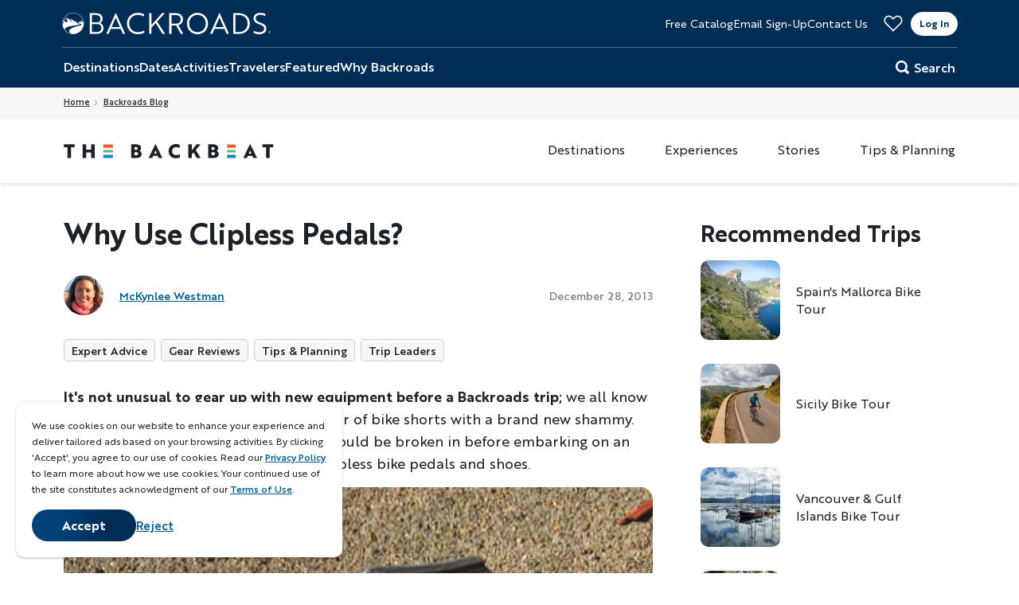

--- FILE ---
content_type: text/html; charset=UTF-8
request_url: https://www.backroads.com/blog/got-new-clipless-pedals
body_size: 24700
content:

<!DOCTYPE html>
<html lang="en" dir="ltr" prefix="og: https://ogp.me/ns#">
  <head>
    <meta name="viewport" content="width=device-width, initial-scale=1.0">
    <meta charset="utf-8" />
<noscript><style>form.antibot * :not(.antibot-message) { display: none !important; }</style>
</noscript><meta name="description" content="It’s not unusual to gear up with new equipment before a Backroads trip; we all know how wonderful it feels to don a fresh pair of bike shorts with a brand new shammy. There are some things, however, that should be broken in before embarking on an active travel adventure." />
<meta name="PageType" content="blog" />
<link rel="canonical" href="https://www.backroads.com/blog/got-new-clipless-pedals" />
<meta property="og:site_name" content="Backroads" />
<meta property="og:type" content="article" />
<meta property="og:url" content="https://www.backroads.com/blog/got-new-clipless-pedals" />
<meta property="og:title" content="Why Use Clipless Pedals?" />
<meta property="og:description" content="It’s not unusual to gear up with new equipment before a Backroads trip; we all know how wonderful it feels to don a fresh pair of bike shorts with a brand new shammy. There are some things, however, that should be broken in before embarking on an active travel adventure." />
<meta property="og:image" content="https://www.backroads.com/sites/default/files/blog/2013/12/Feet.jpg" />
<meta property="og:image:secure_url" content="https://www.backroads.com/sites/default/files/blog/2013/12/Feet.jpg" />
<meta property="og:locale" content="en_US" />
<meta property="article:publisher" content="https://www.facebook.com/BackroadsActiveTravel" />
<meta property="article:tag" content="Tips &amp; Planning" />
<meta property="article:published_time" content="Sat, 12/28/2013 - 12:00" />
<meta property="article:modified_time" content="Wed, 01/29/2025 - 04:15" />
<meta name="TripTitle" content="Why Use Clipless Pedals?" />
<meta name="Activity" content="Bike Tours" />
<meta name="Destination" content="Europe" />
<meta name="Region" content="Spain" />
<meta name="Territory" content="Mallorca" />
<meta name="twitter:card" content="summary_large_image" />
<meta name="twitter:description" content="It’s not unusual to gear up with new equipment before a Backroads trip; we all know how wonderful it feels to don a fresh pair of bike shorts with a brand new shammy. There are some things, however, that should be broken in before embarking on an active travel adventure." />
<meta name="twitter:site" content="@BackroadsTravel" />
<meta name="twitter:title" content="Why Use Clipless Pedals?" />
<meta name="twitter:creator" content="@BackroadsTravel" />
<meta name="twitter:image" content="https://www.backroads.com/sites/default/files/blog/2013/12/Feet.jpg" />
<meta name="Generator" content="Drupal 11 (https://www.drupal.org)" />
<meta name="MobileOptimized" content="width" />
<meta name="HandheldFriendly" content="true" />
<meta name="viewport" content="width=device-width, initial-scale=1.0" />
<link rel="icon" href="/themes/custom/backroads_2018/favicon.ico" type="image/vnd.microsoft.icon" />

    <title>Why Use Clipless Pedals? | Backroads</title>
    <link rel="preconnect" href="https://download-video-ak.vimeocdn.com" crossorigin>
    <link rel="preconnect" href="https://sgtm.backroads.com" crossorigin>
    <link rel="preconnect" href="https://postrelease.com" crossorigin>
    <link rel="preconnect" href="https://api-iam.intercom.io" crossorigin>
    <link rel="preconnect" href="https://js.intercomcdn.com" crossorigin>
    <link rel="preconnect" href="https://jadserve.postrelease.com" crossorigin>
    <link rel="preconnect" href="https://postrelease.com" crossorigin>
    <link rel="preconnect" href="https://px.ads.linkedin.com" crossorigin>
    <link rel="preconnect" href="https://snap.licdn.com" crossorigin>
    <link rel="preconnect" href="https://cdn.acsbapp.com" crossorigin>
    <link rel="preconnect" href="https://acsbapp.com" crossorigin>
    <link rel="preconnect" href="https://s.pinimg.com" crossorigin>
    <link rel="preconnect" href="https://ct.pinterest.com" crossorigin>
    <link rel="preconnect" href="https://www.googletagmanager.com" crossorigin>
    <link rel="preconnect" href="https://edge.curalate.com" crossorigin>
    <link rel="preconnect" href="https://connect.facebook.net" crossorigin>
    <link rel="preconnect" href="https://player.vimeo.com" crossorigin>
    <link rel="preconnect" href="https://www.facebook.com" crossorigin>
    <link rel="preconnect" href="https://bat.bing.com" crossorigin>
    <link rel="preconnect" href="https://c.bing.com" crossorigin>
    <link rel="preconnect" href="https://analytics.google.com" crossorigin>

        <link rel="dns-prefetch" href="//app-ab21.marketo.com">
    <link rel="dns-prefetch" href="//ui.powerreviews.com">
    <link rel="dns-prefetch" href="//cdn.evgnet.com">

    <link rel="apple-touch-icon" href="/themes/custom/backroads_2018/images/apple-touch/apple-touch-icon.png" />
    <link rel="apple-touch-icon" sizes="114x114" href="/themes/custom/backroads_2018/images/apple-touch/apple-touch-icon-114x114.png" />
    <link rel="apple-touch-icon" sizes="120x120" href="/themes/custom/backroads_2018/images/apple-touch/apple-touch-icon-120x120.png" />
    <link rel="apple-touch-icon" sizes="144x144" href="/themes/custom/backroads_2018/images/apple-touch/apple-touch-icon-144x144.png" />
    <link rel="apple-touch-icon" sizes="152x152" href="/themes/custom/backroads_2018/images/apple-touch/apple-touch-icon-152x152.png" />
    <link rel="apple-touch-icon" sizes="180x180" href="/themes/custom/backroads_2018/images/apple-touch/apple-touch-icon-180x180.png" />
    <link rel="apple-touch-icon" sizes="57x57" href="/themes/custom/backroads_2018/images/apple-touch/apple-touch-icon-57x57.png" />
    <link rel="apple-touch-icon" sizes="72x72" href="/themes/custom/backroads_2018/images/apple-touch/apple-touch-icon-72x72.png" />
    <link rel="apple-touch-icon" sizes="76x76" href="/themes/custom/backroads_2018/images/apple-touch/apple-touch-icon-76x76.png" />
    <link rel="preload" href="/themes/custom/backroads_2018/fonts/brother1816/Brother1816-Bold.woff2" as="font" type="font/woff2" crossorigin="anonymous" />
    <link rel="preload" href="/themes/custom/backroads_2018/fonts/brother1816/Brother1816-BoldItalic.woff2" as="font" type="font/woff2" crossorigin="anonymous" />
    <link rel="preload" href="/themes/custom/backroads_2018/fonts/brother1816/Brother1816-ExtraBold.woff2" as="font" type="font/woff2" crossorigin="anonymous" />
    <link rel="preload" href="/themes/custom/backroads_2018/fonts/brother1816/Brother1816-ExtraBoldItalic.woff2" as="font" type="font/woff2" crossorigin="anonymous" />
    <link rel="preload" href="/themes/custom/backroads_2018/fonts/brother1816/Brother1816-Medium.woff2" as="font" type="font/woff2" crossorigin="anonymous" />
    <link rel="preload" href="/themes/custom/backroads_2018/fonts/brother1816/Brother1816-MediumItalic.woff2" as="font" type="font/woff2" crossorigin="anonymous" />
    <link rel="preload" href="/themes/custom/backroads_2018/fonts/brother1816/Brother1816-Regular.woff2" as="font" type="font/woff2" crossorigin="anonymous" />
    <link rel="preload" href="/themes/custom/backroads_2018/fonts/brother1816/Brother1816-RegularItalic.woff2" as="font" type="font/woff2" crossorigin="anonymous" />
    <link rel="stylesheet" media="all" href="/sites/default/files/css/css_t0qOIx50RvIXqo5Z9aG-zNov5SEfg6sQ8Q1UuPIYJVo.css?delta=0&amp;language=en&amp;theme=backroads_2018&amp;include=[base64]" />
<link rel="stylesheet" media="all" href="/sites/default/files/css/css_E2ZE_iT_EFs1b3tMiMxAxAFXZwM9Z4LceL1d5iAMKpI.css?delta=1&amp;language=en&amp;theme=backroads_2018&amp;include=[base64]" />

    <script type="application/json" data-drupal-selector="drupal-settings-json">{"path":{"baseUrl":"\/","pathPrefix":"","currentPath":"node\/13081","currentPathIsAdmin":false,"isFront":false,"currentLanguage":"en"},"pluralDelimiter":"\u0003","suppressDeprecationErrors":true,"ajaxPageState":{"libraries":"[base64]","theme":"backroads_2018","theme_token":null},"ajaxTrustedUrl":{"form_action_p_pvdeGsVG5zNF_XLGPTvYSKCf43t8qZYSwcfZl2uzM":true,"\/blog\/got-new-clipless-pedals?ajax_form=1":true,"\/search":true},"gtag":{"tagId":"","consentMode":false,"otherIds":[],"events":[],"additionalConfigInfo":[]},"gtm":{"tagId":null,"settings":{"data_layer":"dataLayer","include_classes":false,"allowlist_classes":"google\nnonGooglePixels\nnonGoogleScripts\nnonGoogleIframes","blocklist_classes":"customScripts\ncustomPixels","include_environment":false,"environment_id":"","environment_token":""},"tagIds":["GTM-PFPJCS"]},"ajaxLoader":{"markup":"\u003Cdiv class=\u0022ajax-throbber sk-flow\u0022\u003E\n              \u003Cdiv class=\u0022sk-flow-dot\u0022\u003E\u003C\/div\u003E\n              \u003Cdiv class=\u0022sk-flow-dot\u0022\u003E\u003C\/div\u003E\n              \u003Cdiv class=\u0022sk-flow-dot\u0022\u003E\u003C\/div\u003E\n            \u003C\/div\u003E","hideAjaxMessage":false,"alwaysFullscreen":false,"throbberPosition":"body"},"eu_cookie_compliance":{"cookie_policy_version":"1.0.0","popup_enabled":true,"popup_agreed_enabled":false,"popup_hide_agreed":false,"popup_clicking_confirmation":false,"popup_scrolling_confirmation":false,"popup_html_info":"\u003Cdiv role=\u0022alertdialog\u0022 aria-labelledby=\u0022popup-text\u0022  class=\u0022eu-cookie-compliance-banner eu-cookie-compliance-banner-info eu-cookie-compliance-banner--opt-out\u0022\u003E\n  \u003Cdiv class=\u0022popup-content info eu-cookie-compliance-content\u0022\u003E\n    \u003Cdiv id=\u0022popup-text\u0022 class=\u0022eu-cookie-compliance-message\u0022\u003E\n      \u003Cp\u003EWe use cookies on our website to enhance your experience and deliver tailored ads based on your browsing activities. By clicking \u0027\ufeffAccept\u0027\ufeff, you agree to our use of cookies. Read our \u003Ca href=\u0022\/privacy\u0022\u003EPrivacy Policy\u003C\/a\u003E to learn more about how we use cookies. Your continued use of the site constitutes acknowledgment of our \u003Ca href=\u0022\/backroads-terms-use\u0022\u003ETerms of Use\u003C\/a\u003E.\u003C\/p\u003E\n          \u003C\/div\u003E\n\n    \n    \u003Cdiv id=\u0022popup-buttons\u0022 class=\u0022eu-cookie-compliance-buttons\u0022\u003E\n              \u003Cbutton type=\u0022button\u0022 class=\u0022agree-button eu-cookie-compliance-default-button\u0022\u003EAccept\u003C\/button\u003E\n            \u003Cbutton type=\u0022button\u0022 class=\u0022decline-button eu-cookie-compliance-secondary-button\u0022\u003EReject\u003C\/button\u003E\n    \u003C\/div\u003E\n  \u003C\/div\u003E\n\u003C\/div\u003E","use_mobile_message":false,"mobile_popup_html_info":"\u003Cdiv role=\u0022alertdialog\u0022 aria-labelledby=\u0022popup-text\u0022  class=\u0022eu-cookie-compliance-banner eu-cookie-compliance-banner-info eu-cookie-compliance-banner--opt-out\u0022\u003E\n  \u003Cdiv class=\u0022popup-content info eu-cookie-compliance-content\u0022\u003E\n    \u003Cdiv id=\u0022popup-text\u0022 class=\u0022eu-cookie-compliance-message\u0022\u003E\n      \n          \u003C\/div\u003E\n\n    \n    \u003Cdiv id=\u0022popup-buttons\u0022 class=\u0022eu-cookie-compliance-buttons\u0022\u003E\n              \u003Cbutton type=\u0022button\u0022 class=\u0022agree-button eu-cookie-compliance-default-button\u0022\u003EAccept\u003C\/button\u003E\n            \u003Cbutton type=\u0022button\u0022 class=\u0022decline-button eu-cookie-compliance-secondary-button\u0022\u003EReject\u003C\/button\u003E\n    \u003C\/div\u003E\n  \u003C\/div\u003E\n\u003C\/div\u003E","mobile_breakpoint":768,"popup_html_agreed":false,"popup_use_bare_css":true,"popup_height":"auto","popup_width":"100%","popup_delay":1000,"popup_link":"\/privacy","popup_link_new_window":false,"popup_position":false,"fixed_top_position":true,"popup_language":"en","store_consent":false,"better_support_for_screen_readers":false,"cookie_name":"ccpa_compliance","reload_page":false,"domain":"","domain_all_sites":false,"popup_eu_only":false,"popup_eu_only_js":false,"cookie_lifetime":100,"cookie_session":0,"set_cookie_session_zero_on_disagree":0,"disagree_do_not_show_popup":false,"method":"opt_out","automatic_cookies_removal":true,"allowed_cookies":"","withdraw_markup":"\u003Cbutton type=\u0022button\u0022 class=\u0022eu-cookie-withdraw-tab\u0022\u003EPrivacy settings\u003C\/button\u003E\n\u003Cdiv aria-labelledby=\u0022popup-text\u0022 class=\u0022eu-cookie-withdraw-banner\u0022\u003E\n  \u003Cdiv class=\u0022popup-content info eu-cookie-compliance-content\u0022\u003E\n    \u003Cdiv id=\u0022popup-text\u0022 class=\u0022eu-cookie-compliance-message\u0022 role=\u0022document\u0022\u003E\n      \u003Cp\u003EWe use cookies on our website to enhance your experience and analyze site traffic. By using our site, you agree to our use of cookies.\u003C\/p\u003E\u003Cp\u003ERead our \u003Ca href=\u0022\/privacy\u0022\u003EPrivacy Policy\u003C\/a\u003E and how to \u003Ca href=\u0022\/privacy\u0022\u003EManage Cookies\u003C\/a\u003E\u003C\/p\u003E\n    \u003C\/div\u003E\n    \u003Cdiv id=\u0022popup-buttons\u0022 class=\u0022eu-cookie-compliance-buttons\u0022\u003E\n      \u003Cbutton type=\u0022button\u0022 class=\u0022eu-cookie-withdraw-button \u0022\u003EWithdraw consent\u003C\/button\u003E\n    \u003C\/div\u003E\n  \u003C\/div\u003E\n\u003C\/div\u003E","withdraw_enabled":false,"reload_options":0,"reload_routes_list":"","withdraw_button_on_info_popup":false,"cookie_categories":[],"cookie_categories_details":[],"enable_save_preferences_button":true,"cookie_value_disagreed":"0","cookie_value_agreed_show_thank_you":"1","cookie_value_agreed":"2","containing_element":"body","settings_tab_enabled":false,"olivero_primary_button_classes":"","olivero_secondary_button_classes":"","close_button_action":"close_banner","open_by_default":true,"modules_allow_popup":true,"hide_the_banner":false,"geoip_match":true,"unverified_scripts":["\/"]},"ckeditorAccordion":{"accordionStyle":{"collapseAll":1,"keepRowsOpen":0,"animateAccordionOpenAndClose":1,"openTabsWithHash":1,"allowHtmlInTitles":0}},"antibot":{"forms":{"webform-submission-e-mail-popup-node-13081-add-form":{"id":"webform-submission-e-mail-popup-node-13081-add-form","key":"AsxkQ04z3vxYduBggv5hCog9xtGvxD94CIusGfO0aX_"},"user-login-form":{"id":"user-login-form","key":"I-JubW0ROSxM-Jk5bs2oEeioPm2JK5ZpPzrXFDirPxJ"}}},"ajax":{"edit-actions-submit":{"callback":"::submitAjaxForm","event":"click","effect":"fade","speed":500,"progress":{"type":"throbber","message":""},"disable-refocus":true,"url":"\/blog\/got-new-clipless-pedals?ajax_form=1","httpMethod":"POST","dialogType":"ajax","submit":{"_triggering_element_name":"op","_triggering_element_value":"Sign up"}}},"blazy":{"loadInvisible":false,"offset":100,"saveViewportOffsetDelay":50,"validateDelay":25,"container":"","loader":true,"unblazy":false,"visibleClass":false},"blazyIo":{"disconnect":false,"rootMargin":"0px","threshold":[0,0.25,0.5,0.75,1]},"icon_select":{"icon_select_url":"\/sites\/default\/files\/icons\/icon_select_map.svg?hash=9a57583b26278e27cee93ca3dbf578c4"},"departure_date_picker":{"first_calendar_start":"2025-11","total_months":36},"search_api_autocomplete":{"search_solr":{"auto_submit":true}},"ckeditor5Premium":{"isMediaInstalled":true},"user":{"uid":0,"permissionsHash":"1e07a6d258a7992c6c7a00e928a7e41a5b582af4b6f87159ada6006eaf66a266"}}</script>
<script src="/sites/default/files/js/js__zgSj2N_VRrYhapSvFTZpv_G23aM11snhA1vfyOMomQ.js?scope=header&amp;delta=0&amp;language=en&amp;theme=backroads_2018&amp;include=[base64]"></script>
<script src="/themes/custom/backroads_2018/js/vendor/Modernizr.v3.6.0.custom.js?t4849h" defer></script>
<script src="/modules/contrib/google_tag/js/gtag.js?t4849h"></script>
<script src="/modules/contrib/google_tag/js/gtm.js?t4849h"></script>

  </head>
  <body class="path--blog-got-new-clipless-pedals path--node page-node-type--blog-article">
        <a href="#main-content" class="visually-hidden focusable skip-link">
      Skip to main content
    </a>
    <noscript><iframe src="https://www.googletagmanager.com/ns.html?id=GTM-PFPJCS"
                  height="0" width="0" style="display:none;visibility:hidden"></iframe></noscript>

      <div class="dialog-off-canvas-main-canvas" data-off-canvas-main-canvas>
    	<div class="layout-container  ">

	<header role="banner" class="site-header">
		    

  <div class="region region-header">
    <a href="javascript:;" class="js-main-nav-trigger main-nav__trigger">
      <button class="hamburger hamburger--scale-out" type="button" aria-label="Mobile menu">
				<span class="hamburger-box">
					<span></span>
					<span></span>
					<span></span>
					<span></span>
				</span>
      </button>
      <span class="visually-hidden">Toggle Nav</span>
    </a>

          <a href="/" title="Home" rel="home" class="site-header__logo desktop">
      <span class="visually-hidden">Home</span>
      <img width="262" height="27" src="/themes/custom/backroads_2018/images/logo.svg?1762038454" alt="Backroads" loading="eager"/>
    </a>
    <a href="/" title="Home" rel="home" class="site-header__logo mobile">
      <img src="/themes/custom/backroads_2018/images/logo-mobile.svg?1762038454" alt="Backroads" width="150" height="20" loading="eager"/>
      <span class="visually-hidden">Home</span>
    </a>
        <div class="site-name visually-hidden">
      <a href="/" title="Home" rel="home">Backroads</a>
    </div>
    

    <button class="region-header__btn-search" aria-label="Search Button">
      <svg  class="icon icon--icon-magnifier">
  <use xmlns:xlink="http://www.w3.org/1999/xlink" xlink:href="#icon-magnifier"></use>
</svg>
    </button>

    <div class="region-header__contact">
      


<nav id="block-headertop" class="block block-menu navigation menu--header-top" role="navigation" aria-labelledby="block-headertop-menu">
    
  <h6 class="visually-hidden menu__title" id="block-headertop-menu">Header Top</h6>
  

        

              <ul class="nav nav--header-top">
                    <li class="nav__item nav__item--free-catalog">
        <a href="https://discover.backroads.com/catalogs" class="catalog-request">Free Catalog</a>
              </li>
                <li class="nav__item nav__item--email-sign-up">
        <a href="/newsletter" class="email-sign-up" data-drupal-link-system-path="webform/email_newsletter">Email Sign-Up</a>
              </li>
                <li class="nav__item nav__item--contact-us">
        <a href="https://discover.backroads.com/contact" class="contac-tus">Contact Us</a>
              </li>
        </ul>
  


<div class="business-hour">
<div class="title">Business Hours</div>
<div class= "body"><span>7am-5pm PT Mon-Fri</span><span>7am-3pm PT Sat-Sun</span></div>
</div>
  </nav>

            <div class="main-nav__user-area desktop">
        <a class="main-nav__favorites" href="/favorites" title="Favorites">
          <svg width="30" height="25" fill="transparent" viewBox="0 0 30 25" xmlns="http://www.w3.org/2000/svg">
  <path d="M8.02539 1C9.596 1.00001 11.168 1.56368 12.4072 2.69043L12.6504 2.92285L14.2861 4.58594L14.9961 5.30859L15.709 4.58887L17.3477 2.93457C19.8944 0.370462 24.0405 0.370483 26.5869 2.93457C29.1373 5.503 29.1372 9.6468 26.5869 12.2148C22.7213 16.108 18.8585 20.0012 14.9932 23.8936L3.41211 12.2041C0.863725 9.63294 0.861621 5.49024 3.41113 2.92285C4.68512 1.64011 6.35179 1 8.02539 1Z" stroke="" stroke-width="2"/>
</svg>        </a>
        <div class="main-nav__login desktop">
          
  

    
<section class="openid-connect-login-form block block- block-openid-connect block-openid-connect-login block-backroads-2018-openidconnectlogin" data-drupal-selector="openid-connect-login-form" id="block-backroads-2018-openidconnectlogin">
  
    
      
<form  action="/blog/got-new-clipless-pedals" method="post" id="openid-connect-login-form" accept-charset="UTF-8">
  <div class="form-inner">
  <div>

<button  data-drupal-selector="edit-openid-connect-client-windows-aad-login" type="submit" id="edit-openid-connect-client-windows-aad-login" name="windows_aad" value="Log In" class="button js-form-submit form-submit form-input">
  Log In
</button></div>

<input autocomplete="off" data-drupal-selector="form-dii3agb6ht7wxg-tfyzemgiy2xdx7ap16cmda3qpdty" type="hidden" name="form_build_id" value="form-DII3AGB6ht7WxG-tFYZEMgiY2XDx7AP16cMda3qpdTY" class="form-input"/>


<input data-drupal-selector="edit-openid-connect-login-form" type="hidden" name="form_id" value="openid_connect_login_form" class="form-input"/>

  </div>
</form>

  </section>

        </div>
                <div class="main-nav__logged desktop">
  <div class="main-nav__profile-photo">
          <img src="/themes/custom/backroads_2018/images/svg/login-avatar.svg" alt="Default avatar" />
      </div>
  <img src="/themes/custom/backroads_2018/images/svg/login-menu.svg" alt="Menu" />
  <div class="main-nav__logged-dropdown">
          <a class="main-nav__login-item my-trips" href="https://account.backroads.com/my-trips">
        <p class="main-nav__login-item-text">My Trips</p>
      </a>
          <a class="main-nav__login-item profile" href="https://account.backroads.com/profile-settings">
        <p class="main-nav__login-item-text">Profile &amp; Settings</p>
      </a>
          <a class="main-nav__login-item help" href="https://www.backroads.com/help-center">
        <p class="main-nav__login-item-text">Help</p>
      </a>
        <a class="main-nav__login-item" href="/bkr-azure-b2c-flows-logout">
      <p class="main-nav__login-item-text">Log Out</p>
    </a>
  </div>
</div>

      </div>
    </div>

  </div>

  

  <div
    class="main-nav__wrap">
        <div class="main-nav__body">
            <div class="main-nav__user-area mobile">
    <div class="main-nav__login mobile">
    <a class="main-nav__login-item login" href="/login">
      <img class="main-nav__login-item-image" src="/themes/custom/backroads_2018/images/svg/login-profile.svg"/>
      <p class="main-nav__login-item-text">Log In</p>
    </a>
                  <a class="main-nav__login-item favorites" href="https://www.backroads.com/favorites">
        <img class="main-nav__login-item-image" src="https://www.backroads.com/sites/default/files/menu_item_images/favorite-outline.svg" alt="" />
        <p class="main-nav__login-item-text">Favorites</p>
      </a>
          <a class="main-nav__login-item help" href="https://www.backroads.com/help-center">
        <img class="main-nav__login-item-image" src="https://www.backroads.com/sites/default/files/menu_item_images/login-help.svg" alt="" />
        <p class="main-nav__login-item-text">Help</p>
      </a>
      </div>

    <div class="main-nav__logged mobile">
          <a class="main-nav__login-item my-trips" href="https://account.backroads.com/my-trips">
        <img class="main-nav__login-item-image" src="https://www.backroads.com/sites/default/files/menu_item_images/login-my-trips.svg" alt="" />
        <p class="main-nav__login-item-text">My Trips</p>
      </a>
          <a class="main-nav__login-item profile" href="https://account.backroads.com/profile-settings">
        <img class="main-nav__login-item-image" src="https://www.backroads.com/sites/default/files/menu_item_images/login-profile.svg" alt="" />
        <p class="main-nav__login-item-text">Profile</p>
      </a>
          <a class="main-nav__login-item favorites" href="https://www.backroads.com/favorites">
        <img class="main-nav__login-item-image" src="https://www.backroads.com/sites/default/files/menu_item_images/favorite-outline.svg" alt="" />
        <p class="main-nav__login-item-text">Favorites</p>
      </a>
          <a class="main-nav__login-item help" href="https://www.backroads.com/help-center">
        <img class="main-nav__login-item-image" src="https://www.backroads.com/sites/default/files/menu_item_images/login-help.svg" alt="" />
        <p class="main-nav__login-item-text">Help</p>
      </a>
        <a class="main-nav__login-item" href="/bkr-azure-b2c-flows-logout">
      <img class="main-nav__login-item-image logout" src="/themes/custom/backroads_2018/images/svg/login-logout.svg" alt="" />
      <p class="main-nav__login-item-text">Log Out</p>
    </a>
  </div>
</div>


      
<nav role="navigation" aria-label="Main navigation"  id="block-mainnavigation" class="js-main-nav block block-menu navigation main-nav--main">
  
  
        

              <div  class="main-nav" id="main-nav">
    
              
                  <ul class="main-nav__links">
        
          <li  class="main-nav__item main-nav__item--expanded destinations">
                                                  
                                                                    <a href="javascript:;"  class="destinations main-nav__link main-nav__link--level-0 no-link">Destinations</a>
                            
            
                                              <ul class="main-nav__subnav menu-level--1">
    
              
        
          <li  class="main-nav__item all-destinations">
                                                  
                                                                    <a href="/award-winning-tours/destinations" class="main-nav__link main-nav__link--level-1" data-drupal-link-system-path="node/27271">All Destinations</a>
                            
            
                      </li>

                      
        
          <li  class="main-nav__item main-nav__item--expanded europe">
                                                  
                                                                    <a href="/" class="no-link main-nav__link main-nav__link--level-1" data-drupal-link-system-path="&lt;front&gt;">Europe</a>
                            
            
                                              <ul class="main-nav__subnav menu-level--2">
    
              
        
          <li  class="main-nav__item all-europe">
                                                  
                                                                    <a href="/award-winning-tours/europe" class="main-nav__link main-nav__link--level-2" data-drupal-link-system-path="taxonomy/term/1261">All Europe</a>
                            
            
                      </li>

                      
        
          <li  class="main-nav__item alps">
                                                  
                                                                    <a href="/award-winning-tours/alps" class="main-nav__link main-nav__link--level-2" data-drupal-link-system-path="taxonomy/term/1801">Alps</a>
                            
            
                      </li>

                      
        
          <li  class="main-nav__item austria">
                                                  
                                                                    <a href="/award-winning-tours/austria" class="main-nav__link main-nav__link--level-2" data-drupal-link-system-path="taxonomy/term/3286">Austria</a>
                            
            
                      </li>

                      
        
          <li  class="main-nav__item baltic-sea">
                                                  
                                                                    <a href="/award-winning-tours/baltic-sea" class="main-nav__link main-nav__link--level-2" data-drupal-link-system-path="taxonomy/term/1901">Baltic Sea</a>
                            
            
                      </li>

                      
        
          <li  class="main-nav__item basque-country">
                                                  
                                                                    <a href="/award-winning-tours/basque-country" class="main-nav__link main-nav__link--level-2" data-drupal-link-system-path="taxonomy/term/1916">Basque Country</a>
                            
            
                      </li>

                      
        
          <li  class="main-nav__item belgium">
                                                  
                                                                    <a href="/award-winning-tours/belgium" class="main-nav__link main-nav__link--level-2" data-drupal-link-system-path="taxonomy/term/3291">Belgium</a>
                            
            
                      </li>

                      
        
          <li  class="main-nav__item croatia">
                                                  
                                                                    <a href="/award-winning-tours/croatia" class="main-nav__link main-nav__link--level-2" data-drupal-link-system-path="taxonomy/term/1401">Croatia</a>
                            
            
                      </li>

                      
        
          <li  class="main-nav__item cyprus">
                                                  
                                                                    <a href="/award-winning-tours/cyprus" class="main-nav__link main-nav__link--level-2" data-drupal-link-system-path="taxonomy/term/6411">Cyprus</a>
                            
            
                      </li>

                      
        
          <li  class="main-nav__item czech-republic">
                                                  
                                                                    <a href="/award-winning-tours/czech-republic" class="main-nav__link main-nav__link--level-2" data-drupal-link-system-path="taxonomy/term/3316">Czech Republic</a>
                            
            
                      </li>

                      
        
          <li  class="main-nav__item denmark">
                                                  
                                                                    <a href="/award-winning-tours/denmark" class="main-nav__link main-nav__link--level-2" data-drupal-link-system-path="taxonomy/term/1891">Denmark</a>
                            
            
                      </li>

                      
        
          <li  class="main-nav__item england">
                                                  
                                                                    <a href="/award-winning-tours/england" class="main-nav__link main-nav__link--level-2" data-drupal-link-system-path="taxonomy/term/1626">England</a>
                            
            
                      </li>

                      
        
          <li  class="main-nav__item finland">
                                                  
                                                                    <a href="/award-winning-tours/finland" class="main-nav__link main-nav__link--level-2" data-drupal-link-system-path="taxonomy/term/1896">Finland</a>
                            
            
                      </li>

                      
        
          <li  class="main-nav__item france">
                                                  
                                                                    <a href="/award-winning-tours/france" class="main-nav__link main-nav__link--level-2" data-drupal-link-system-path="taxonomy/term/1236">France</a>
                            
            
                      </li>

                      
        
          <li  class="main-nav__item germany">
                                                  
                                                                    <a href="/award-winning-tours/germany" class="main-nav__link main-nav__link--level-2" data-drupal-link-system-path="taxonomy/term/1416">Germany</a>
                            
            
                      </li>

                      
        
          <li  class="main-nav__item greece">
                                                  
                                                                    <a href="/award-winning-tours/greece" class="main-nav__link main-nav__link--level-2" data-drupal-link-system-path="taxonomy/term/1421">Greece</a>
                            
            
                      </li>

                      
        
          <li  class="main-nav__item greenland">
                                                  
                                                                    <a href="/award-winning-tours/greenland" class="main-nav__link main-nav__link--level-2" data-drupal-link-system-path="taxonomy/term/5106">Greenland</a>
                            
            
                      </li>

                      
        
          <li  class="main-nav__item iceland">
                                                  
                                                                    <a href="/award-winning-tours/iceland" class="main-nav__link main-nav__link--level-2" data-drupal-link-system-path="taxonomy/term/1431">Iceland</a>
                            
            
                      </li>

                      
        
          <li  class="main-nav__item ireland">
                                                  
                                                                    <a href="/award-winning-tours/ireland" class="main-nav__link main-nav__link--level-2" data-drupal-link-system-path="taxonomy/term/1436">Ireland</a>
                            
            
                      </li>

                      
        
          <li  class="main-nav__item italy">
                                                  
                                                                    <a href="/award-winning-tours/italy" class="main-nav__link main-nav__link--level-2" data-drupal-link-system-path="taxonomy/term/1256">Italy</a>
                            
            
                      </li>

                      
        
          <li  class="main-nav__item mediterranean">
                                                  
                                                                    <a href="/award-winning-tours/mediterranean" class="main-nav__link main-nav__link--level-2" data-drupal-link-system-path="taxonomy/term/3311">Mediterranean</a>
                            
            
                      </li>

                      
        
          <li  class="main-nav__item montenegro">
                                                  
                                                                    <a href="/award-winning-tours/montenegro" class="main-nav__link main-nav__link--level-2" data-drupal-link-system-path="taxonomy/term/3321">Montenegro</a>
                            
            
                      </li>

                      
        
          <li  class="main-nav__item netherlands">
                                                  
                                                                    <a href="/award-winning-tours/netherlands" class="main-nav__link main-nav__link--level-2" data-drupal-link-system-path="taxonomy/term/3366">Netherlands</a>
                            
            
                      </li>

                      
        
          <li  class="main-nav__item norway">
                                                  
                                                                    <a href="/award-winning-tours/norway" class="main-nav__link main-nav__link--level-2" data-drupal-link-system-path="taxonomy/term/1631">Norway</a>
                            
            
                      </li>

                      
        
          <li  class="main-nav__item poland">
                                                  
                                                                    <a href="/award-winning-tours/poland" class="main-nav__link main-nav__link--level-2" data-drupal-link-system-path="taxonomy/term/1821">Poland</a>
                            
            
                      </li>

                      
        
          <li  class="main-nav__item portugal">
                                                  
                                                                    <a href="/award-winning-tours/portugal" class="main-nav__link main-nav__link--level-2" data-drupal-link-system-path="taxonomy/term/1686">Portugal</a>
                            
            
                      </li>

                      
        
          <li  class="main-nav__item scotland">
                                                  
                                                                    <a href="/award-winning-tours/scotland" class="main-nav__link main-nav__link--level-2" data-drupal-link-system-path="taxonomy/term/1766">Scotland</a>
                            
            
                      </li>

                      
        
          <li  class="main-nav__item slovakia">
                                                  
                                                                    <a href="/award-winning-tours/slovakia" class="main-nav__link main-nav__link--level-2" data-drupal-link-system-path="taxonomy/term/3376">Slovakia</a>
                            
            
                      </li>

                      
        
          <li  class="main-nav__item slovenia">
                                                  
                                                                    <a href="/award-winning-tours/slovenia" class="main-nav__link main-nav__link--level-2" data-drupal-link-system-path="taxonomy/term/3381">Slovenia</a>
                            
            
                      </li>

                      
        
          <li  class="main-nav__item spain">
                                                  
                                                                    <a href="/award-winning-tours/spain" class="main-nav__link main-nav__link--level-2" data-drupal-link-system-path="taxonomy/term/1331">Spain</a>
                            
            
                      </li>

                      
        
          <li  class="main-nav__item sweden">
                                                  
                                                                    <a href="/award-winning-tours/sweden" class="main-nav__link main-nav__link--level-2" data-drupal-link-system-path="taxonomy/term/1886">Sweden</a>
                            
            
                      </li>

                      
        
          <li  class="main-nav__item switzerland">
                                                  
                                                                    <a href="/award-winning-tours/switzerland" class="main-nav__link main-nav__link--level-2" data-drupal-link-system-path="taxonomy/term/1456">Switzerland</a>
                            
            
                      </li>

                      
        
          <li  class="main-nav__item turkey">
                                                  
                                                                    <a href="/award-winning-tours/turkey" class="main-nav__link main-nav__link--level-2" data-drupal-link-system-path="taxonomy/term/4636">Turkey</a>
                            
            
                      </li>

                      
        
          <li  class="main-nav__item wales">
                                                  
                                                                    <a href="/award-winning-tours/wales" class="main-nav__link main-nav__link--level-2" data-drupal-link-system-path="taxonomy/term/1831">Wales</a>
                            
            
                      </li>

              
                      </ul>
        
      
  
                      </li>

                      
        
          <li  class="main-nav__item main-nav__item--expanded united-states">
                                                  
                                                                    <a href="/" class="no-link main-nav__link main-nav__link--level-1" data-drupal-link-system-path="&lt;front&gt;">United States</a>
                            
            
                                              <ul class="main-nav__subnav menu-level--2">
    
              
        
          <li  class="main-nav__item all-united-states">
                                                  
                                                                    <a href="/award-winning-tours/united-states" class="main-nav__link main-nav__link--level-2" data-drupal-link-system-path="taxonomy/term/1246">All United States</a>
                            
            
                      </li>

                      
        
          <li  class="main-nav__item national-parks">
                                                  
                                                                    <a href="/award-winning-tours/national-parks" class="main-nav__link main-nav__link--level-2" data-drupal-link-system-path="taxonomy/term/3391">National Parks</a>
                            
            
                      </li>

                      
        
          <li  class="main-nav__item alaska">
                                                  
                                                                    <a href="/award-winning-tours/alaska" class="main-nav__link main-nav__link--level-2" data-drupal-link-system-path="taxonomy/term/1481">Alaska</a>
                            
            
                      </li>

                      
        
          <li  class="main-nav__item arizona">
                                                  
                                                                    <a href="/award-winning-tours/arizona" class="main-nav__link main-nav__link--level-2" data-drupal-link-system-path="taxonomy/term/1711">Arizona</a>
                            
            
                      </li>

                      
        
          <li  class="main-nav__item california">
                                                  
                                                                    <a href="/award-winning-tours/california" class="main-nav__link main-nav__link--level-2" data-drupal-link-system-path="taxonomy/term/1351">California</a>
                            
            
                      </li>

                      
        
          <li  class="main-nav__item colorado">
                                                  
                                                                    <a href="/award-winning-tours/colorado" class="main-nav__link main-nav__link--level-2" data-drupal-link-system-path="taxonomy/term/4096">Colorado</a>
                            
            
                      </li>

                      
        
          <li  class="main-nav__item georgia">
                                                  
                                                                    <a href="/award-winning-tours/georgia" class="main-nav__link main-nav__link--level-2" data-drupal-link-system-path="taxonomy/term/3476">Georgia</a>
                            
            
                      </li>

                      
        
          <li  class="main-nav__item hawaii">
                                                  
                                                                    <a href="/award-winning-tours/hawaii" class="main-nav__link main-nav__link--level-2" data-drupal-link-system-path="taxonomy/term/1496">Hawaii</a>
                            
            
                      </li>

                      
        
          <li  class="main-nav__item kentucky">
                                                  
                                                                    <a href="/award-winning-tours/kentucky" class="main-nav__link main-nav__link--level-2" data-drupal-link-system-path="taxonomy/term/1871">Kentucky</a>
                            
            
                      </li>

                      
        
          <li  class="main-nav__item maine">
                                                  
                                                                    <a href="/award-winning-tours/maine" class="main-nav__link main-nav__link--level-2" data-drupal-link-system-path="taxonomy/term/1501">Maine</a>
                            
            
                      </li>

                      
        
          <li  class="main-nav__item massachusetts">
                                                  
                                                                    <a href="/award-winning-tours/massachusetts" class="main-nav__link main-nav__link--level-2" data-drupal-link-system-path="taxonomy/term/3576">Massachusetts</a>
                            
            
                      </li>

                      
        
          <li  class="main-nav__item montana">
                                                  
                                                                    <a href="/award-winning-tours/montana" class="main-nav__link main-nav__link--level-2" data-drupal-link-system-path="taxonomy/term/1506">Montana</a>
                            
            
                      </li>

                      
        
          <li  class="main-nav__item new-mexico">
                                                  
                                                                    <a href="/award-winning-tours/new-mexico" class="main-nav__link main-nav__link--level-2" data-drupal-link-system-path="taxonomy/term/1611">New Mexico</a>
                            
            
                      </li>

                      
        
          <li  class="main-nav__item new-york">
                                                  
                                                                    <a href="/award-winning-tours/new-york" class="main-nav__link main-nav__link--level-2" data-drupal-link-system-path="taxonomy/term/1731">New York</a>
                            
            
                      </li>

                      
        
          <li  class="main-nav__item north-carolina">
                                                  
                                                                    <a href="/award-winning-tours/north-carolina" class="main-nav__link main-nav__link--level-2" data-drupal-link-system-path="taxonomy/term/3396">North Carolina</a>
                            
            
                      </li>

                      
        
          <li  class="main-nav__item oregon">
                                                  
                                                                    <a href="/award-winning-tours/oregon" class="main-nav__link main-nav__link--level-2" data-drupal-link-system-path="taxonomy/term/1511">Oregon</a>
                            
            
                      </li>

                      
        
          <li  class="main-nav__item south-carolina">
                                                  
                                                                    <a href="/award-winning-tours/south-carolina" class="main-nav__link main-nav__link--level-2" data-drupal-link-system-path="taxonomy/term/3401">South Carolina</a>
                            
            
                      </li>

                      
        
          <li  class="main-nav__item south-dakota">
                                                  
                                                                    <a href="/award-winning-tours/south-dakota" title="South Dakota Tours" class="main-nav__link main-nav__link--level-2" data-drupal-link-system-path="taxonomy/term/4156">South Dakota</a>
                            
            
                      </li>

                      
        
          <li  class="main-nav__item tennessee">
                                                  
                                                                    <a href="/award-winning-tours/tennessee" class="main-nav__link main-nav__link--level-2" data-drupal-link-system-path="taxonomy/term/3406">Tennessee</a>
                            
            
                      </li>

                      
        
          <li  class="main-nav__item utah">
                                                  
                                                                    <a href="/award-winning-tours/utah" class="main-nav__link main-nav__link--level-2" data-drupal-link-system-path="taxonomy/term/1516">Utah</a>
                            
            
                      </li>

                      
        
          <li  class="main-nav__item vermont">
                                                  
                                                                    <a href="/award-winning-tours/vermont" class="main-nav__link main-nav__link--level-2" data-drupal-link-system-path="taxonomy/term/1526">Vermont</a>
                            
            
                      </li>

                      
        
          <li  class="main-nav__item washington">
                                                  
                                                                    <a href="/award-winning-tours/washington" class="main-nav__link main-nav__link--level-2" data-drupal-link-system-path="taxonomy/term/1531">Washington</a>
                            
            
                      </li>

                      
        
          <li  class="main-nav__item wyoming">
                                                  
                                                                    <a href="/award-winning-tours/wyoming" class="main-nav__link main-nav__link--level-2" data-drupal-link-system-path="taxonomy/term/3411">Wyoming</a>
                            
            
                      </li>

              
                      </ul>
        
      
  
                      </li>

                      
        
          <li  class="main-nav__item main-nav__item--expanded canada">
                                                  
                                                                    <a href="/" class="no-link main-nav__link main-nav__link--level-1" data-drupal-link-system-path="&lt;front&gt;">Canada</a>
                            
            
                                              <ul class="main-nav__subnav menu-level--2">
    
              
        
          <li  class="main-nav__item all-canada">
                                                  
                                                                    <a href="/award-winning-tours/canada" class="main-nav__link main-nav__link--level-2" data-drupal-link-system-path="taxonomy/term/1286">All Canada</a>
                            
            
                      </li>

                      
        
          <li  class="main-nav__item canadian-rockies">
                                                  
                                                                    <a href="/award-winning-tours/canadian-rockies" class="main-nav__link main-nav__link--level-2" data-drupal-link-system-path="taxonomy/term/1466">Canadian Rockies</a>
                            
            
                      </li>

                      
        
          <li  class="main-nav__item newfoundland">
                                                  
                                                                    <a href="/award-winning-tours/newfoundland" class="main-nav__link main-nav__link--level-2" data-drupal-link-system-path="taxonomy/term/4101">Newfoundland</a>
                            
            
                      </li>

                      
        
          <li  class="main-nav__item nova-scotia">
                                                  
                                                                    <a href="/award-winning-tours/nova-scotia" class="main-nav__link main-nav__link--level-2" data-drupal-link-system-path="taxonomy/term/1471">Nova Scotia</a>
                            
            
                      </li>

                      
        
          <li  class="main-nav__item quebec">
                                                  
                                                                    <a href="/award-winning-tours/quebec" class="main-nav__link main-nav__link--level-2" data-drupal-link-system-path="taxonomy/term/1476">Quebec</a>
                            
            
                      </li>

                      
        
          <li  class="main-nav__item vancouver--gulf-islands">
                                                  
                                                                    <a href="/award-winning-tours/victoria-and-gulf-islands" class="main-nav__link main-nav__link--level-2" data-drupal-link-system-path="taxonomy/term/1656">Vancouver &amp; Gulf Islands</a>
                            
            
                      </li>

              
                      </ul>
        
      
  
                      </li>

                      
        
          <li  class="main-nav__item main-nav__item--expanded africa">
                                                  
                                                                    <a href="/" class="no-link main-nav__link main-nav__link--level-1" data-drupal-link-system-path="&lt;front&gt;">Africa</a>
                            
            
                                              <ul class="main-nav__subnav menu-level--2">
    
              
        
          <li  class="main-nav__item all-africa">
                                                  
                                                                    <a href="/award-winning-tours/africa" class="main-nav__link main-nav__link--level-2" data-drupal-link-system-path="taxonomy/term/1281">All Africa</a>
                            
            
                      </li>

                      
        
          <li  class="main-nav__item botswana">
                                                  
                                                                    <a href="/award-winning-tours/botswana" class="main-nav__link main-nav__link--level-2" data-drupal-link-system-path="taxonomy/term/3431">Botswana</a>
                            
            
                      </li>

                      
        
          <li  class="main-nav__item morocco">
                                                  
                                                                    <a href="/award-winning-tours/morocco" class="main-nav__link main-nav__link--level-2" data-drupal-link-system-path="taxonomy/term/1756">Morocco</a>
                            
            
                      </li>

                      
        
          <li  class="main-nav__item namibia">
                                                  
                                                                    <a href="/award-winning-tours/namibia" class="main-nav__link main-nav__link--level-2" data-drupal-link-system-path="taxonomy/term/3491">Namibia</a>
                            
            
                      </li>

                      
        
          <li  class="main-nav__item south-africa">
                                                  
                                                                    <a href="/award-winning-tours/south-africa" class="main-nav__link main-nav__link--level-2" data-drupal-link-system-path="taxonomy/term/1576">South Africa</a>
                            
            
                      </li>

                      
        
          <li  class="main-nav__item tanzania">
                                                  
                                                                    <a href="/award-winning-tours/tanzania" class="main-nav__link main-nav__link--level-2" data-drupal-link-system-path="taxonomy/term/1791">Tanzania</a>
                            
            
                      </li>

                      
        
          <li  class="main-nav__item zambia">
                                                  
                                                                    <a href="/award-winning-tours/zambia" class="main-nav__link main-nav__link--level-2" data-drupal-link-system-path="taxonomy/term/1806">Zambia</a>
                            
            
                      </li>

              
                      </ul>
        
      
  
                      </li>

                      
        
          <li  class="main-nav__item main-nav__item--expanded asia--the-pacific">
                                                  
                                                                    <a href="/" class="no-link main-nav__link main-nav__link--level-1" data-drupal-link-system-path="&lt;front&gt;">Asia &amp; the Pacific</a>
                            
            
                                              <ul class="main-nav__subnav menu-level--2">
    
              
        
          <li  class="main-nav__item all-asia--pacific">
                                                  
                                                                    <a href="/award-winning-tours/asia-pacific" class="main-nav__link main-nav__link--level-2" data-drupal-link-system-path="taxonomy/term/1296">All Asia &amp; Pacific</a>
                            
            
                      </li>

                      
        
          <li  class="main-nav__item australia">
                                                  
                                                                    <a href="/award-winning-tours/australia" class="main-nav__link main-nav__link--level-2" data-drupal-link-system-path="taxonomy/term/4656">Australia</a>
                            
            
                      </li>

                      
        
          <li  class="main-nav__item bali">
                                                  
                                                                    <a href="/award-winning-tours/bali" class="main-nav__link main-nav__link--level-2" data-drupal-link-system-path="taxonomy/term/1581">Bali</a>
                            
            
                      </li>

                      
        
          <li  class="main-nav__item bhutan">
                                                  
                                                                    <a href="/award-winning-tours/bhutan" class="main-nav__link main-nav__link--level-2" data-drupal-link-system-path="taxonomy/term/1586">Bhutan</a>
                            
            
                      </li>

                      
        
          <li  class="main-nav__item cambodia">
                                                  
                                                                    <a href="/award-winning-tours/cambodia" class="main-nav__link main-nav__link--level-2" data-drupal-link-system-path="taxonomy/term/3446">Cambodia</a>
                            
            
                      </li>

                      
        
          <li  class="main-nav__item india">
                                                  
                                                                    <a href="/award-winning-tours/india" class="main-nav__link main-nav__link--level-2" data-drupal-link-system-path="taxonomy/term/1591">India</a>
                            
            
                      </li>

                      
        
          <li  class="main-nav__item japan">
                                                  
                                                                    <a href="/award-winning-tours/japan" class="main-nav__link main-nav__link--level-2" data-drupal-link-system-path="taxonomy/term/1776">Japan</a>
                            
            
                      </li>

                      
        
          <li  class="main-nav__item laos">
                                                  
                                                                    <a href="/award-winning-tours/laos" class="main-nav__link main-nav__link--level-2" data-drupal-link-system-path="taxonomy/term/3486">Laos</a>
                            
            
                      </li>

                      
        
          <li  class="main-nav__item nepal">
                                                  
                                                                    <a href="/award-winning-tours/nepal" class="main-nav__link main-nav__link--level-2" data-drupal-link-system-path="taxonomy/term/1811">Nepal</a>
                            
            
                      </li>

                      
        
          <li  class="main-nav__item new-zealand">
                                                  
                                                                    <a href="/award-winning-tours/new-zealand" class="main-nav__link main-nav__link--level-2" data-drupal-link-system-path="taxonomy/term/1596">New Zealand</a>
                            
            
                      </li>

                      
        
          <li  class="main-nav__item tahiti">
                                                  
                                                                    <a href="/award-winning-tours/tahiti" class="main-nav__link main-nav__link--level-2" data-drupal-link-system-path="taxonomy/term/4196">Tahiti</a>
                            
            
                      </li>

                      
        
          <li  class="main-nav__item thailand">
                                                  
                                                                    <a href="/award-winning-tours/thailand" class="main-nav__link main-nav__link--level-2" data-drupal-link-system-path="taxonomy/term/1601">Thailand</a>
                            
            
                      </li>

                      
        
          <li  class="main-nav__item vietnam">
                                                  
                                                                    <a href="/award-winning-tours/vietnam" class="main-nav__link main-nav__link--level-2" data-drupal-link-system-path="taxonomy/term/3526">Vietnam</a>
                            
            
                      </li>

              
                      </ul>
        
      
  
                      </li>

                      
        
          <li  class="main-nav__item main-nav__item--expanded latin-america">
                                                  
                                                                    <a href="/" class="no-link main-nav__link main-nav__link--level-1" title="Parent to Central, South America,  Mexico &amp; Caribbean" data-drupal-link-system-path="&lt;front&gt;">Latin America</a>
                            
            
                                              <ul class="main-nav__subnav menu-level--2">
    
              
        
          <li  class="main-nav__item all-latin-america">
                                                  
                                                                    <a href="/award-winning-tours/latin-america" target="_self" class="main-nav__link main-nav__link--level-2" data-drupal-link-system-path="taxonomy/term/4236">All Latin America</a>
                            
            
                      </li>

                      
        
          <li  class="main-nav__item argentina">
                                                  
                                                                    <a href="/award-winning-tours/argentina" class="main-nav__link main-nav__link--level-2" data-drupal-link-system-path="taxonomy/term/1541">Argentina</a>
                            
            
                      </li>

                      
        
          <li  class="main-nav__item belize">
                                                  
                                                                    <a href="/award-winning-tours/belize" class="main-nav__link main-nav__link--level-2" data-drupal-link-system-path="taxonomy/term/3421">Belize</a>
                            
            
                      </li>

                      
        
          <li  class="main-nav__item chile">
                                                  
                                                                    <a href="/award-winning-tours/chile" class="main-nav__link main-nav__link--level-2" data-drupal-link-system-path="taxonomy/term/1841">Chile</a>
                            
            
                      </li>

                      
        
          <li  class="main-nav__item colombia">
                                                  
                                                                    <a href="/award-winning-tours/colombia" class="main-nav__link main-nav__link--level-2" data-drupal-link-system-path="taxonomy/term/1836">Colombia</a>
                            
            
                      </li>

                      
        
          <li  class="main-nav__item costa-rica">
                                                  
                                                                    <a href="/award-winning-tours/costa-rica" class="main-nav__link main-nav__link--level-2" data-drupal-link-system-path="taxonomy/term/1551">Costa Rica</a>
                            
            
                      </li>

                      
        
          <li  class="main-nav__item cuba">
                                                  
                                                                    <a href="/award-winning-tours/cuba" class="main-nav__link main-nav__link--level-2" data-drupal-link-system-path="taxonomy/term/1556">Cuba</a>
                            
            
                      </li>

                      
        
          <li  class="main-nav__item ecuador">
                                                  
                                                                    <a href="/award-winning-tours/ecuador" class="main-nav__link main-nav__link--level-2" data-drupal-link-system-path="taxonomy/term/1561">Ecuador</a>
                            
            
                      </li>

                      
        
          <li  class="main-nav__item guatemala">
                                                  
                                                                    <a href="/award-winning-tours/guatemala" class="main-nav__link main-nav__link--level-2" data-drupal-link-system-path="taxonomy/term/3481">Guatemala</a>
                            
            
                      </li>

                      
        
          <li  class="main-nav__item patagonia">
                                                  
                                                                    <a href="/award-winning-tours/patagonia" class="main-nav__link main-nav__link--level-2" data-drupal-link-system-path="taxonomy/term/3566">Patagonia</a>
                            
            
                      </li>

                      
        
          <li  class="main-nav__item peru">
                                                  
                                                                    <a href="/award-winning-tours/peru" class="main-nav__link main-nav__link--level-2" data-drupal-link-system-path="taxonomy/term/1571">Peru</a>
                            
            
                      </li>

              
                      </ul>
        
      
  
                      </li>

                      
        
          <li  class="main-nav__item antarctica">
                                                  
                                                                    <a href="/award-winning-tours/antarctica" target="_self" class="main-nav__link main-nav__link--level-1" data-drupal-link-system-path="taxonomy/term/1771">Antarctica</a>
                            
            
                      </li>

              
                      </ul>
        
      
  
                      </li>

                      
        
          <li  class="main-nav__item main-nav__item--expanded dates">
                                                  
                                                                    <a href="javascript:;"  class="dates main-nav__link main-nav__link--level-0 no-link">Dates</a>
                            
            
                                              <ul class="main-nav__subnav menu-level--1">
    
              
        
          <li  class="main-nav__item departure-date-picker">
                                                  
                                      <!-- themes/custom/backroads_2018/templates/components/component--departure-date-picker.twig -->
<div class="dep-date-picker nav-datepicker">
	<div class="dep-date-picker__tabs-wrapper">
		<div class="dep-date-picker__tabs">
			<div class="dep-date-picker__tab active" data-tab="calendar">Departure Date</div>
			<div class="dep-date-picker__tab" data-tab="months">Departure Month</div>
		</div>
	</div>
	<div class="dep-date-picker__tab-content calendar active">
		<div class="calendars">
			<div class="left dep-date-picker-calendar">
  <div class="ddpc__header">
    <a class="ddpc__link_prev" rel="nofollow" href="javascript:;"></a>
    <div class="select-wrapper">
      <select class="ddpc__select_month" name="select-month">
        <option value="2025-11" selected="selected">November 2025</option><option value="2025-12" selected="selected">December 2025</option><option value="2026-01" selected="selected">January 2026</option><option value="2026-02" selected="selected">February 2026</option><option value="2026-03" selected="selected">March 2026</option><option value="2026-04" selected="selected">April 2026</option><option value="2026-05" selected="selected">May 2026</option><option value="2026-06" selected="selected">June 2026</option><option value="2026-07" selected="selected">July 2026</option><option value="2026-08" selected="selected">August 2026</option><option value="2026-09" selected="selected">September 2026</option><option value="2026-10" selected="selected">October 2026</option><option value="2026-11" selected="selected">November 2026</option><option value="2026-12" selected="selected">December 2026</option><option value="2027-01" selected="selected">January 2027</option><option value="2027-02" selected="selected">February 2027</option><option value="2027-03" selected="selected">March 2027</option><option value="2027-04" selected="selected">April 2027</option><option value="2027-05" selected="selected">May 2027</option><option value="2027-06" selected="selected">June 2027</option><option value="2027-07" selected="selected">July 2027</option><option value="2027-08" selected="selected">August 2027</option><option value="2027-09" selected="selected">September 2027</option><option value="2027-10" selected="selected">October 2027</option><option value="2027-11" selected="selected">November 2027</option><option value="2027-12" selected="selected">December 2027</option><option value="2028-01" selected="selected">January 2028</option><option value="2028-02" selected="selected">February 2028</option><option value="2028-03" selected="selected">March 2028</option><option value="2028-04" selected="selected">April 2028</option><option value="2028-05" selected="selected">May 2028</option><option value="2028-06" selected="selected">June 2028</option><option value="2028-07" selected="selected">July 2028</option><option value="2028-08" selected="selected">August 2028</option><option value="2028-09" selected="selected">September 2028</option>      </select>
    </div>
    <a class="ddpc__link_next" rel="nofollow" href="javascript:;"></a>
  </div>
  <div class="ddpc__grid">
    <div class="ddpc__days_header">
      <div>Su</div><div>Mo</div><div>Tu</div><div>We</div><div>Th</div><div>Fr</div><div>Sa</div>
    </div>
    <div class="ddpc__weeks"></div>
  </div>
</div>

			<div class="right dep-date-picker-calendar">
  <div class="ddpc__header">
    <a class="ddpc__link_prev" rel="nofollow" href="javascript:;"></a>
    <div class="select-wrapper">
      <select class="ddpc__select_month" name="select-month">
        <option value="2025-12" selected="selected">December 2025</option><option value="2026-01" selected="selected">January 2026</option><option value="2026-02" selected="selected">February 2026</option><option value="2026-03" selected="selected">March 2026</option><option value="2026-04" selected="selected">April 2026</option><option value="2026-05" selected="selected">May 2026</option><option value="2026-06" selected="selected">June 2026</option><option value="2026-07" selected="selected">July 2026</option><option value="2026-08" selected="selected">August 2026</option><option value="2026-09" selected="selected">September 2026</option><option value="2026-10" selected="selected">October 2026</option><option value="2026-11" selected="selected">November 2026</option><option value="2026-12" selected="selected">December 2026</option><option value="2027-01" selected="selected">January 2027</option><option value="2027-02" selected="selected">February 2027</option><option value="2027-03" selected="selected">March 2027</option><option value="2027-04" selected="selected">April 2027</option><option value="2027-05" selected="selected">May 2027</option><option value="2027-06" selected="selected">June 2027</option><option value="2027-07" selected="selected">July 2027</option><option value="2027-08" selected="selected">August 2027</option><option value="2027-09" selected="selected">September 2027</option><option value="2027-10" selected="selected">October 2027</option><option value="2027-11" selected="selected">November 2027</option><option value="2027-12" selected="selected">December 2027</option><option value="2028-01" selected="selected">January 2028</option><option value="2028-02" selected="selected">February 2028</option><option value="2028-03" selected="selected">March 2028</option><option value="2028-04" selected="selected">April 2028</option><option value="2028-05" selected="selected">May 2028</option><option value="2028-06" selected="selected">June 2028</option><option value="2028-07" selected="selected">July 2028</option><option value="2028-08" selected="selected">August 2028</option><option value="2028-09" selected="selected">September 2028</option><option value="2028-10" selected="selected">October 2028</option>      </select>
    </div>
    <a class="ddpc__link_next" rel="nofollow" href="javascript:;"></a>
  </div>
  <div class="ddpc__grid">
    <div class="ddpc__days_header">
      <div>Su</div><div>Mo</div><div>Tu</div><div>We</div><div>Th</div><div>Fr</div><div>Sa</div>
    </div>
    <div class="ddpc__weeks"></div>
  </div>
</div>

		</div>

                  <div class="search-wrapper">
          <a class="ddp__link_clear inline-link">Clear</a>
          <button class="ddp__link_search btn btn--primary btn--loading" rel="nofollow" href="javascript:;">Search</button>
        </div>
          
	</div>
	<div class="dep-date-picker__tab-content months">
		<div class="dep-date-picker__year-selector"></div>
		<div class="dep-date-picker__year-wrapper">
			<div class="dep-date-picker__checkbox-dates">
				<div class="dep-date-picker__date-year">
					<p class="dep-date-picker__date-year-name">2027</p>
					<div class="dep-date-picker__checkbox-date-container">
						<div class="dep-date-picker__checkbox-date-wrapper js-input-control">
							<input class="dep-date-picker__checkbox-date-input" type="checkbox" id="header-202701" data-date="202701">
							<label for="header-202701">January</label>
							<p class="dep-date-picker__checkbox-date-year-description">2027</p>
						</div>
						<div class="dep-date-picker__checkbox-date-wrapper js-input-control">
							<input class="dep-date-picker__checkbox-date-input" type="checkbox" id="header-202702" data-date="202702">
							<label for="header-202702">February</label>
							<p class="dep-date-picker__checkbox-date-year-description">2027</p>
						</div>
						<div class="dep-date-picker__checkbox-date-wrapper js-input-control">
							<input class="dep-date-picker__checkbox-date-input" type="checkbox" id="header-202703" data-date="202703">
							<label for="header-202703">March</label>
							<p class="dep-date-picker__checkbox-date-year-description">2027</p>
						</div>
						<div class="dep-date-picker__checkbox-date-wrapper js-input-control">
							<input class="dep-date-picker__checkbox-date-input" type="checkbox" id="header-202704" data-date="202704">
							<label for="header-202704">April</label>
							<p class="dep-date-picker__checkbox-date-year-description">2027</p>
						</div>
						<div class="dep-date-picker__checkbox-date-wrapper js-input-control">
							<input class="dep-date-picker__checkbox-date-input" type="checkbox" id="header-202705" data-date="202705">
							<label for="header-202705">May</label>
							<p class="dep-date-picker__checkbox-date-year-description">2027</p>
						</div>
						<div class="dep-date-picker__checkbox-date-wrapper js-input-control">
							<input class="dep-date-picker__checkbox-date-input" type="checkbox" id="header-202706" data-date="202706">
							<label for="header-202706">June</label>
							<p class="dep-date-picker__checkbox-date-year-description">2027</p>
						</div>
						<div class="dep-date-picker__checkbox-date-wrapper js-input-control">
							<input class="dep-date-picker__checkbox-date-input" type="checkbox" id="header-202707" data-date="202707">
							<label for="header-202707">July</label>
							<p class="dep-date-picker__checkbox-date-year-description">2027</p>
						</div>
						<div class="dep-date-picker__checkbox-date-wrapper js-input-control">
							<input class="dep-date-picker__checkbox-date-input" type="checkbox" id="header-202708" data-date="202708">
							<label for="header-202708">August</label>
							<p class="dep-date-picker__checkbox-date-year-description">2027</p>
						</div>
						<div class="dep-date-picker__checkbox-date-wrapper js-input-control">
							<input class="dep-date-picker__checkbox-date-input" type="checkbox" id="header-202709" data-date="202709">
							<label for="header-202709">September</label>
							<p class="dep-date-picker__checkbox-date-year-description">2027</p>
						</div>
						<div class="dep-date-picker__checkbox-date-wrapper js-input-control">
							<input class="dep-date-picker__checkbox-date-input" type="checkbox" id="header-202710" data-date="202710">
							<label for="header-202710">October</label>
							<p class="dep-date-picker__checkbox-date-year-description">2027</p>
						</div>
						<div class="dep-date-picker__checkbox-date-wrapper js-input-control">
							<input class="dep-date-picker__checkbox-date-input" type="checkbox" id="header-202711" data-date="202711">
							<label for="header-202711">November</label>
							<p class="dep-date-picker__checkbox-date-year-description">2027</p>
						</div>
						<div class="dep-date-picker__checkbox-date-wrapper js-input-control">
							<input class="dep-date-picker__checkbox-date-input" type="checkbox" id="header-202712" data-date="202712">
							<label for="header-202712">December</label>
							<p class="dep-date-picker__checkbox-date-year-description">2027</p>
						</div>
					</div>
				</div>
			</div>
		</div>

                  <div class="search-wrapper">
          <a class="ddp__link_clear inline-link">Clear</a>
          <button class="ddp__link_search btn btn--primary btn--loading" rel="nofollow" href="javascript:;">Search</button>
        </div>
          
	</div>
</div>


            
                      </li>

              
                      </ul>
        
      
  
                      </li>

                      
        
          <li  class="main-nav__item main-nav__item--expanded activities">
                                                  
                                                                    <a href="javascript:;"  class="activities main-nav__link main-nav__link--level-0 no-link">Activities</a>
                            
            
                                              <ul class="main-nav__subnav menu-level--1">
    
              
        
          <li  class="main-nav__item all-activities">
                                                  
                                                                    <a href="/award-winning-tours/activities" class="main-nav__link main-nav__link--level-1" data-drupal-link-system-path="node/27276">All Activities</a>
                            
            
                      </li>

                      
        
          <li  class="main-nav__item main-nav__item--expanded biking">
                                                  
                                                                    <a href="/" class="no-link grouped-menu main-nav__link main-nav__link--level-1" data-drupal-link-system-path="&lt;front&gt;">Biking</a>
                            
            
                                              <ul class="main-nav__subnav menu-level--2">
    
              
        
          <li  class="main-nav__item main-nav__item--expanded by-bikes">
                                                  
                                                                    <span class="menu-category-expanded main-nav__link main-nav__link--level-2">By Bikes</span>
                            
            
                                              <ul class="main-nav__subnav menu-level--3">
    
              
        
          <li  class="main-nav__item biking">
                                                  
                                                                    <a href="/award-winning-tours/biking" class="main-nav__link main-nav__link--level-3" data-drupal-link-system-path="taxonomy/term/1266">Biking</a>
                            
            
                      </li>

                      
        
          <li  class="main-nav__item unplugged-no-e-bikes">
                                                  
                                                                    <a href="/award-winning-tours/unplugged" class="main-nav__link main-nav__link--level-3" data-drupal-link-system-path="node/36356">Unplugged (no e-bikes)</a>
                            
            
                      </li>

                      
        
          <li  class="main-nav__item e-biking">
                                                  
                                                                    <a href="/award-winning-tours/ebike-tours" class="main-nav__link main-nav__link--level-3" data-drupal-link-system-path="node/20076">E-biking</a>
                            
            
                      </li>

              
                      </ul>
        
      
  
                      </li>

                      
        
          <li  class="main-nav__item main-nav__item--expanded by-region">
                                                  
                                                                    <span class="menu-category-expanded main-nav__link main-nav__link--level-2">By Region</span>
                            
            
                                              <ul class="main-nav__subnav menu-level--3">
    
              
        
          <li  class="main-nav__item asia--pacific">
                                                  
                                                                    <a href="/award-winning-tours/biking/asia-pacific" class="main-nav__link main-nav__link--level-3" data-drupal-link-system-path="node/12896">Asia &amp; Pacific</a>
                            
            
                      </li>

                      
        
          <li  class="main-nav__item canada">
                                                  
                                                                    <a href="/award-winning-tours/biking/canada" class="main-nav__link main-nav__link--level-3" data-drupal-link-system-path="node/12891">Canada</a>
                            
            
                      </li>

                      
        
          <li  class="main-nav__item central-america">
                                                  
                                                                    <a href="/award-winning-tours/biking/central-america" class="main-nav__link main-nav__link--level-3" data-drupal-link-system-path="node/14896">Central America</a>
                            
            
                      </li>

                      
        
          <li  class="main-nav__item europe">
                                                  
                                                                    <a href="/award-winning-tours/biking/europe" class="main-nav__link main-nav__link--level-3" data-drupal-link-system-path="node/12881">Europe</a>
                            
            
                      </li>

                      
        
          <li  class="main-nav__item south-america">
                                                  
                                                                    <a href="/award-winning-tours/biking/south-america" class="main-nav__link main-nav__link--level-3" data-drupal-link-system-path="node/14891">South America</a>
                            
            
                      </li>

                      
        
          <li  class="main-nav__item united-states">
                                                  
                                                                    <a href="/award-winning-tours/biking/united-states" class="main-nav__link main-nav__link--level-3" data-drupal-link-system-path="node/12886">United States</a>
                            
            
                      </li>

              
                      </ul>
        
      
  
                      </li>

              
                      </ul>
        
      
  
                      </li>

                      
        
          <li  class="main-nav__item main-nav__item--expanded multi-adventure">
                                                  
                                                                    <a href="/" class="no-link main-nav__link main-nav__link--level-1" data-drupal-link-system-path="&lt;front&gt;">Multi-Adventure</a>
                            
            
                                              <ul class="main-nav__subnav menu-level--2">
    
              
        
          <li  class="main-nav__item all-multi-adventure--">
                                                  
                                                                    <a href="/award-winning-tours/multi-adventure" class="main-nav__link main-nav__link--level-2" data-drupal-link-system-path="taxonomy/term/1271">All Multi-Adventure  </a>
                            
            
                      </li>

                      
        
          <li  class="main-nav__item africa">
                                                  
                                                                    <a href="/award-winning-tours/multi-adventure/africa" class="main-nav__link main-nav__link--level-2" data-drupal-link-system-path="node/12936">Africa</a>
                            
            
                      </li>

                      
        
          <li  class="main-nav__item asia--pacific">
                                                  
                                                                    <a href="/award-winning-tours/multi-adventure/asia-pacific" class="main-nav__link main-nav__link--level-2" data-drupal-link-system-path="node/12931">Asia &amp; Pacific</a>
                            
            
                      </li>

                      
        
          <li  class="main-nav__item canada">
                                                  
                                                                    <a href="/award-winning-tours/multi-adventure/canada" class="main-nav__link main-nav__link--level-2" data-drupal-link-system-path="node/12921">Canada</a>
                            
            
                      </li>

                      
        
          <li  class="main-nav__item caribbean">
                                                  
                                                                    <a href="/award-winning-tours/multi-adventure/caribbean" class="main-nav__link main-nav__link--level-2" data-drupal-link-system-path="node/14906">Caribbean</a>
                            
            
                      </li>

                      
        
          <li  class="main-nav__item central-america">
                                                  
                                                                    <a href="/award-winning-tours/multi-adventure/central-america" class="main-nav__link main-nav__link--level-2" data-drupal-link-system-path="node/14911">Central America</a>
                            
            
                      </li>

                      
        
          <li  class="main-nav__item europe">
                                                  
                                                                    <a href="/award-winning-tours/multi-adventure/europe" class="main-nav__link main-nav__link--level-2" data-drupal-link-system-path="node/12911">Europe</a>
                            
            
                      </li>

                      
        
          <li  class="main-nav__item south-america">
                                                  
                                                                    <a href="/award-winning-tours/multi-adventure/south-america" class="main-nav__link main-nav__link--level-2" data-drupal-link-system-path="node/14916">South America</a>
                            
            
                      </li>

                      
        
          <li  class="main-nav__item united-states">
                                                  
                                                                    <a href="/award-winning-tours/multi-adventure/united-states" class="main-nav__link main-nav__link--level-2" data-drupal-link-system-path="node/12916">United States</a>
                            
            
                      </li>

              
                      </ul>
        
      
  
                      </li>

                      
        
          <li  class="main-nav__item main-nav__item--expanded hiking--walking">
                                                  
                                                                    <a href="/" class="no-link grouped-menu main-nav__link main-nav__link--level-1" data-drupal-link-system-path="&lt;front&gt;">Hiking &amp; Walking</a>
                            
            
                                              <ul class="main-nav__subnav menu-level--2">
    
              
        
          <li  class="main-nav__item main-nav__item--expanded by-difficulty">
                                                  
                                                                    <span class="menu-category-expanded main-nav__link main-nav__link--level-2">By Difficulty</span>
                            
            
                                              <ul class="main-nav__subnav menu-level--3">
    
              
        
          <li  class="main-nav__item hiking--walking">
                                                  
                                                                    <a href="/award-winning-tours/walking-hiking" class="main-nav__link main-nav__link--level-3" data-drupal-link-system-path="taxonomy/term/1241">Hiking &amp; Walking</a>
                            
            
                      </li>

                      
        
          <li  class="main-nav__item easygoing-walking">
                                                  
                                                                    <a href="/award-winning-tours/dolce-tempo-easygoing-walking" class="main-nav__link main-nav__link--level-3" data-drupal-link-system-path="node/26666">Easygoing Walking</a>
                            
            
                      </li>

                      
        
          <li  class="main-nav__item moderate-hiking--walking">
                                                  
                                                                    <a href="/award-winning-tours/moderate-walking-hiking" class="main-nav__link main-nav__link--level-3" data-drupal-link-system-path="node/40371">Moderate Hiking &amp; Walking</a>
                            
            
                      </li>

                      
        
          <li  class="main-nav__item challenging-hiking">
                                                  
                                                                    <a href="/award-winning-tours/challenging-hiking-trips" class="main-nav__link main-nav__link--level-3" data-drupal-link-system-path="node/36496">Challenging Hiking</a>
                            
            
                      </li>

              
                      </ul>
        
      
  
                      </li>

                      
        
          <li  class="main-nav__item main-nav__item--expanded by-region">
                                                  
                                                                    <span class="menu-category-expanded main-nav__link main-nav__link--level-2">By Region</span>
                            
            
                                              <ul class="main-nav__subnav menu-level--3">
    
              
        
          <li  class="main-nav__item africa">
                                                  
                                                                    <a href="/award-winning-tours/walking-hiking/africa" class="main-nav__link main-nav__link--level-3" data-drupal-link-system-path="node/12991">Africa</a>
                            
            
                      </li>

                      
        
          <li  class="main-nav__item asia--pacific">
                                                  
                                                                    <a href="/award-winning-tours/walking-hiking/asia-pacific" class="main-nav__link main-nav__link--level-3" data-drupal-link-system-path="node/12981">Asia &amp; Pacific</a>
                            
            
                      </li>

                      
        
          <li  class="main-nav__item canada">
                                                  
                                                                    <a href="/award-winning-tours/walking-hiking/canada" class="main-nav__link main-nav__link--level-3" data-drupal-link-system-path="node/12971">Canada</a>
                            
            
                      </li>

                      
        
          <li  class="main-nav__item europe">
                                                  
                                                                    <a href="/award-winning-tours/walking-hiking/europe" class="main-nav__link main-nav__link--level-3" data-drupal-link-system-path="node/12961">Europe</a>
                            
            
                      </li>

                      
        
          <li  class="main-nav__item south-america">
                                                  
                                                                    <a href="/award-winning-tours/walking-hiking/south-america" class="main-nav__link main-nav__link--level-3" data-drupal-link-system-path="node/14921">South America</a>
                            
            
                      </li>

                      
        
          <li  class="main-nav__item united-states">
                                                  
                                                                    <a href="/award-winning-tours/walking-hiking/united-states" class="main-nav__link main-nav__link--level-3" data-drupal-link-system-path="node/12966">United States</a>
                            
            
                      </li>

              
                      </ul>
        
      
  
                      </li>

              
                      </ul>
        
      
  
                      </li>

                      
        
          <li  class="main-nav__item main-nav__item--expanded more-ways-to-go-active">
                                                  
                                                                    <a href="/" class="no-link main-nav__link main-nav__link--level-1" data-drupal-link-system-path="&lt;front&gt;">More Ways to Go Active</a>
                            
            
                                              <ul class="main-nav__subnav menu-level--2">
    
              
        
          <li  class="main-nav__item all-collections">
                                                  
                                                                    <a href="/award-winning-tours/collections" class="main-nav__link main-nav__link--level-2" data-drupal-link-system-path="node/36206">All Collections</a>
                            
            
                      </li>

                      
        
          <li  class="main-nav__item unplugged-bike-tours">
                                                  
                                                                    <a href="/unplugged-bike-tours" class="main-nav__link main-nav__link--level-2" data-drupal-link-system-path="node/36316">Unplugged Bike Tours</a>
                            
            
                      </li>

                      
        
          <li  class="main-nav__item easygoing-dolce-tempo">
                                                  
                                                                    <a href="/why/dolce-tempo-easygoing-vacations" class="main-nav__link main-nav__link--level-2" data-drupal-link-system-path="node/31786">Easygoing Dolce Tempo</a>
                            
            
                      </li>

                      
        
          <li  class="main-nav__item active-ocean-cruises">
                                                  
                                                                    <a href="/award-winning-tours/ocean-cruises" class="main-nav__link main-nav__link--level-2" data-drupal-link-system-path="taxonomy/term/3541">Active Ocean Cruises</a>
                            
            
                      </li>

                      
        
          <li  class="main-nav__item active-river-cruises">
                                                  
                                                                    <a href="/award-winning-tours/river-cruises" class="main-nav__link main-nav__link--level-2" data-drupal-link-system-path="taxonomy/term/3536">Active River Cruises</a>
                            
            
                      </li>

                      
        
          <li  class="main-nav__item lodge-to-lodge">
                                                  
                                                                    <a href="/award-winning-tours/lodge-to-lodge" class="main-nav__link main-nav__link--level-2" data-drupal-link-system-path="taxonomy/term/4651">Lodge-to-Lodge</a>
                            
            
                      </li>

                      
        
          <li  class="main-nav__item home-base">
                                                  
                                                                    <a href="/award-winning-tours/home-base" class="main-nav__link main-nav__link--level-2" data-drupal-link-system-path="taxonomy/term/5191">Home Base</a>
                            
            
                      </li>

                      
        
          <li  class="main-nav__item glamping">
                                                  
                                                                    <a href="/award-winning-tours/glamping" class="main-nav__link main-nav__link--level-2" data-drupal-link-system-path="taxonomy/term/6421">Glamping</a>
                            
            
                      </li>

                      
        
          <li  class="main-nav__item snow-adventures">
                                                  
                                                                    <a href="/award-winning-tours/snow-adventure" class="main-nav__link main-nav__link--level-2" data-drupal-link-system-path="taxonomy/term/1346">Snow Adventures</a>
                            
            
                      </li>

                      
        
          <li  class="main-nav__item active-safaris">
                                                  
                                                                    <a href="/award-winning-tours/active-safari" class="main-nav__link main-nav__link--level-2" data-drupal-link-system-path="taxonomy/term/1861">Active Safaris</a>
                            
            
                      </li>

                      
        
          <li  class="main-nav__item active-culinary">
                                                  
                                                                    <a href="/award-winning-tours/active-culinary" class="main-nav__link main-nav__link--level-2" data-drupal-link-system-path="taxonomy/term/1336">Active Culinary</a>
                            
            
                      </li>

              
                      </ul>
        
      
  
                      </li>

              
                      </ul>
        
      
  
                      </li>

                      
        
          <li  class="main-nav__item main-nav__item--expanded travelers">
                                                  
                                                                    <a href="javascript:;"  class="travelers main-nav__link main-nav__link--level-0 no-link">Travelers</a>
                            
            
                                              <div class="main-nav__subnav menu-level--1">
      <ul>
    
              
        
          <li  class="main-nav__item trips-for-adults">
                                                  
                                                                    <a href="/award-winning-tours/all-adults" class="travelers-header main-nav__link main-nav__link--level-1" data-drupal-link-system-path="node/36046">Trips for Adults</a>
                            
            
                      </li>

                      
        
          <li  class="main-nav__item classic">
                                                  
                                                                    <a href="/award-winning-tours/classic" class="main-nav__link main-nav__link--level-1" data-drupal-link-system-path="taxonomy/term/1316">Classic</a>
                            
            
                      </li>

                      
        
          <li  class="main-nav__item womens-adventures">
                                                  
                                                                    <a href="/why/traveler/womens-adventures" class="main-nav__link main-nav__link--level-1" data-drupal-link-system-path="node/32201">Women&#039;s Adventures</a>
                            
            
                      </li>

                      
        
          <li  class="main-nav__item _0s--40s">
                                                  
                                                                    <a href="/why/traveler/30s-40s" class="main-nav__link main-nav__link--level-1" data-drupal-link-system-path="node/40716">30s &amp; 40s</a>
                            
            
                      </li>

                      
        
          <li  class="main-nav__item trips-for-families">
                                                  
                                                                    <a href="/why/traveler/family" class="travelers-header main-nav__link main-nav__link--level-1" data-drupal-link-system-path="node/36586">Trips for Families</a>
                            
            
                      </li>

                      
        
          <li  class="main-nav__item families-with-kids--teens">
                                                  
                                                                    <a href="/award-winning-tours/family" class="main-nav__link main-nav__link--level-1" data-drupal-link-system-path="taxonomy/term/3351">Families with Kids &amp; Teens</a>
                            
            
                      </li>

                      
        
          <li  class="main-nav__item families-with-teens--20s">
                                                  
                                                                    <a href="/award-winning-tours/family-breakaway" class="main-nav__link main-nav__link--level-1" data-drupal-link-system-path="taxonomy/term/3346">Families with Teens &amp; 20s</a>
                            
            
                      </li>

                      
        
          <li  class="main-nav__item families-with-20s--beyond">
                                                  
                                                                    <a href="/award-winning-tours/family-20s-and-beyond" class="main-nav__link main-nav__link--level-1" data-drupal-link-system-path="taxonomy/term/3341">Families with 20s &amp; Beyond</a>
                            
            
                      </li>

              
                      </ul>
                    <div class="travelers-bottom"><p>Traveling with your own group? <a href="/why/traveler/private">Explore Private Trips</a>&nbsp;<br>Want your own room, for less? <a href="/award-winning-tours/solo-savings">Explore Solo Room Savings</a></p></div>
          </div>
        
      
  
                      </li>

                      
        
          <li  class="main-nav__item main-nav__item--expanded featured">
                                                  
                                                                    <a href="javascript:;"  class="featured main-nav__link main-nav__link--level-0 no-link">Featured</a>
                            
            
                                              <ul class="main-nav__subnav menu-level--1">
    
              
        
          <li  class="main-nav__item new-2026-trips">
                                                  
                                                                    <a href="/award-winning-tours/new" class="main-nav__link main-nav__link--level-1" data-drupal-link-system-path="node/17216">New 2026 Trips</a>
                            
            
                      </li>

                      
        
          <li  class="main-nav__item new-30s--40s">
                                                  
                                                                    <a href="/why/traveler/30s-40s" class="main-nav__link main-nav__link--level-1" data-drupal-link-system-path="node/40716">New 30s &amp; 40s</a>
                            
            
                      </li>

                      
        
          <li  class="main-nav__item last-minute-trips">
                                                  
                                                                    <a href="/award-winning-tours/last-minute-trips" class="main-nav__link main-nav__link--level-1" data-drupal-link-system-path="node/29431">Last-Minute Trips</a>
                            
            
                      </li>

                      
        
          <li  class="main-nav__item womens-adventures">
                                                  
                                                                    <a href="/why/traveler/womens-adventures" class="main-nav__link main-nav__link--level-1" data-drupal-link-system-path="node/32201">Women&#039;s Adventures</a>
                            
            
                      </li>

                      
        
          <li  class="main-nav__item family-adventures">
                                                  
                                                                    <a href="/why/traveler/family" class="main-nav__link main-nav__link--level-1" data-drupal-link-system-path="node/36586">Family Adventures</a>
                            
            
                      </li>

                      
        
          <li  class="main-nav__item easygoing-dolce-tempo">
                                                  
                                                                    <a href="/why/dolce-tempo-easygoing-vacations" class="main-nav__link main-nav__link--level-1" data-drupal-link-system-path="node/31786">Easygoing Dolce Tempo</a>
                            
            
                      </li>

                      
        
          <li  class="main-nav__item unplugged-bike-tours">
                                                  
                                                                    <a href="/unplugged-bike-tours" class="main-nav__link main-nav__link--level-1" data-drupal-link-system-path="node/36316">Unplugged Bike Tours</a>
                            
            
                      </li>

                      
        
          <li  class="main-nav__item quick-escapes">
                                                  
                                                                    <a href="/award-winning-tours/weekend-getaways" title="Weekend &amp; 4-Day Getaways" class="main-nav__link main-nav__link--level-1" data-drupal-link-system-path="node/19606">Quick Escapes</a>
                            
            
                      </li>

              
                      </ul>
        
      
  
                      </li>

                      
        
          <li  class="main-nav__item main-nav__item--expanded why-backroads">
                                                  
                                                                    <a href="javascript:;"  class="why-backroads main-nav__link main-nav__link--level-0 no-link why">Why Backroads</a>
                            
            
                                              <ul class="main-nav__subnav menu-level--1">
    
              
        
          <li  class="main-nav__item about-us">
                                                  
                                                                    <a href="/about" class="main-nav__link main-nav__link--level-1" data-drupal-link-system-path="node/27296">About Us</a>
                            
            
                      </li>

                      
        
          <li  class="main-nav__item our-difference">
                                                  
                                                                    <a href="/why" class="main-nav__link main-nav__link--level-1" data-drupal-link-system-path="node/27291">Our Difference</a>
                            
            
                      </li>

                      
        
          <li  class="main-nav__item our-leaders">
                                                  
                                                                    <a href="/leaders" class="main-nav__link main-nav__link--level-1" data-drupal-link-system-path="node/27286">Our Leaders</a>
                            
            
                      </li>

                      
        
          <li  class="main-nav__item fellow-travelers">
                                                  
                                                                    <a href="/why/travelers" class="main-nav__link main-nav__link--level-1" data-drupal-link-system-path="node/27281">Fellow Travelers</a>
                            
            
                      </li>

                      
        
          <li  class="main-nav__item ways-to-go-active">
                                                  
                                                                    <a href="/award-winning-tours/activities" class="main-nav__link main-nav__link--level-1" data-drupal-link-system-path="node/27276">Ways to Go Active</a>
                            
            
                      </li>

                      
        
          <li  class="main-nav__item where-youll-stay">
                                                  
                                                                    <a href="/why/lodging" class="main-nav__link main-nav__link--level-1" data-drupal-link-system-path="node/27261">Where You&#039;ll Stay</a>
                            
            
                      </li>

                      
        
          <li  class="main-nav__item world-class-bikes">
                                                  
                                                                    <a href="/why/great-gear" class="main-nav__link main-nav__link--level-1" data-drupal-link-system-path="node/15666">World-Class Bikes</a>
                            
            
                      </li>

                      
        
          <li  class="main-nav__item responsible-travel">
                                                  
                                                                    <a href="/about/responsible" class="main-nav__link main-nav__link--level-1" data-drupal-link-system-path="node/40746">Responsible Travel</a>
                            
            
                      </li>

                      
        
          <li  class="main-nav__item best-club">
                                                  
                                                                    <a href="/best" class="main-nav__link main-nav__link--level-1" data-drupal-link-system-path="node/36571">BEST Club</a>
                            
            
                      </li>

                      
        
          <li  class="main-nav__item the-backbeat-blog">
                                                  
                                                                    <a href="/blog" class="main-nav__link main-nav__link--level-1" data-drupal-link-system-path="node/37511">The BackBeat Blog</a>
                            
            
                      </li>

              
                      </ul>
        
      
  
                      </li>

                      
        
          <li  class="main-nav__item free-catalog-request">
                                                  
                                                                    <a href="https://discover.backroads.com/catalogs" class="main-nav__link main-nav__link--level-0">Free Catalog Request</a>
                            
            
                      </li>

                  </ul>
              
              </div>
      
  


  </nav>


      <button class="main-nav__btn-search">
        <svg  class="icon icon--icon-magnifier">
  <use xmlns:xlink="http://www.w3.org/1999/xlink" xlink:href="#icon-magnifier"></use>
</svg>
        Search
      </button>

      <div class="main-nav__contact">
        


<nav id="block-headertop" class="block block-menu navigation menu--header-top" role="navigation" aria-labelledby="block-headertop-menu">
    
  <h6 class="visually-hidden menu__title" id="block-headertop-menu">Header Top</h6>
  

        

              <ul class="nav nav--header-top">
                    <li class="nav__item nav__item--free-catalog">
        <a href="https://discover.backroads.com/catalogs" class="catalog-request">Free Catalog</a>
              </li>
                <li class="nav__item nav__item--email-sign-up">
        <a href="/newsletter" class="email-sign-up" data-drupal-link-system-path="webform/email_newsletter">Email Sign-Up</a>
              </li>
                <li class="nav__item nav__item--contact-us">
        <a href="https://discover.backroads.com/contact" class="contac-tus">Contact Us</a>
              </li>
        </ul>
  


<div class="business-hour">
<div class="title">Business Hours</div>
<div class= "body"><span>7am-5pm PT Mon-Fri</span><span>7am-3pm PT Sat-Sun</span></div>
</div>
  </nav>

      </div>

                  
    </div>
  </div>

  <div class="site-header__search hidden">
    <div class="inner">
      <div class="top-wrapper">
        <p class="title">Search</p>
        <div class="close">
          <svg  class="icon icon--icon-close">
  <use xmlns:xlink="http://www.w3.org/1999/xlink" xlink:href="#icon-close"></use>
</svg>
        </div>
      </div>
      <div class="main">
                
  

    
<section class="views-exposed-form bef-exposed-form block block- block-views block-views-exposed-filter-blocksearch-solr-page-3 block-exposedformsearch-solrpage-3" data-drupal-selector="views-exposed-form-search-solr-page-3" id="block-exposedformsearch-solrpage-3">
  
    
      
<form  action="/search" method="get" id="views-exposed-form-search-solr-page-3" accept-charset="UTF-8">
  <div class="form-inner">
  <div class="js-form-item form-item js-form-type-search-api-autocomplete form-item-keyword js-form-item-keyword">
      
        

<input placeholder="Search for destinations, activities &amp; more" data-drupal-selector="edit-keyword" data-search-api-autocomplete-search="search_solr" class="form-autocomplete form-text form-input" data-autocomplete-path="/search_api_autocomplete/search_solr?display=page_3&amp;&amp;filter=keyword" type="text" id="edit-keyword" name="keyword" value="" size="30" maxlength="128"/>

        </div>
<div class="js-form-item form-item js-form-type-select form-item-sort-by js-form-item-sort-by">
      <label for="edit-sort-by">Sort by</label>
        <select data-drupal-selector="edit-sort-by" id="edit-sort-by" name="sort_by" class="form-select">
            <option value="relevance" selected="selected">Relevance</option>
                <option value="featured">Featured</option>
                <option value="newly_added">Newly added</option>
                <option value="price_low_high">Price: low - high</option>
                <option value="price_high_low">Price: high - low</option>
                <option value="trip_length_short_long">Trip length: short - long</option>
                <option value="trip_length_long_short">Trip length: long - short</option>
                <option value="first_available">First Available</option>
      </select>

        </div>
<div   data-drupal-selector="edit-actions" class="form-actions js-form-wrapper form-wrapper" id="edit-actions--3">

<button  data-drupal-selector="edit-submit-search-solr" type="submit" id="edit-submit-search-solr" value="GO!" class="button js-form-submit form-submit form-input">
  GO!
</button></div>



  </div>
</form>

  </section>


        <div class="site-header__search-popular">
          <h3 class="block__title">Popular Searches</h3>
          
  

    
<section class="block block- block-block-content block-block-content98801c72-4c02-4d93-9f72-b832dfed2c6e">
  
    
      
<div class="block-content block-content--type-basic block-content--361 block-content--view-mode-full">
  
  
  <div class="block-content__content">
    

            <div class="field field--name-body field--type-text-with-summary field--label-hidden field__item"><ul><li><a href="/search?keyword=Peru">Peru</a></li><li><a href="/award-winning-tours/island-destinations">Islands</a></li><li><a href="/why/traveler/private">Private Trips</a></li><li><a href="/search?keyword=Family">Family</a></li><li><a href="/search?keyword=Women">Women's</a></li><li><a href="/search?keyword=Active+River+Cruises">River Cruises</a></li><li><a href="/node/17216" data-entity-type="node" data-entity-uuid="aa815974-2297-4d06-a410-763ae96e5ff6" data-entity-substitution="canonical">New Trips</a></li></ul><p>&nbsp;</p></div>
      
  </div>
</div>

  </section>

        </div>
      </div>
    </div>

    <div class="backdrop"></div>
  </div>

  <div class="main-nav__overlay"></div>
  <div class="search__overlay"></div>
  <div class="find-your-trip__overlay"></div>

  
  

	</header>

	<div class="site-utils">
		
  <div class="region region-utilities">
    <div data-drupal-messages-fallback class="hidden"></div>

  </div>

		
		
		
	</div>

	
	<main
		role="main" id="main-content" tabindex="-1"  class="page--node site-content site-content--has-sidebar">
				
  <div class="region region-content-top">
    
  

    
<section id="block-system-breadcrumb-block" class="block block- block-system block-system-breadcrumb-block">
  
    
        <nav role="navigation" aria-label="Breadcrumb">
    <ol>
          <li>
                  <svg  class="icon icon--icon-breadcrumbs-separator">
  <use xmlns:xlink="http://www.w3.org/1999/xlink" xlink:href="#icon-breadcrumbs-separator"></use>
</svg>
        
                  <a href="/">Home</a>
              </li>
          <li>
                  <svg  class="icon icon--icon-breadcrumbs-separator">
  <use xmlns:xlink="http://www.w3.org/1999/xlink" xlink:href="#icon-breadcrumbs-separator"></use>
</svg>
        
                  <a href="/blog">Backroads Blog</a>
              </li>
          <li>
        
                  <a href="/blog/got-new-clipless-pedals"></a>
              </li>
        </ol>
  </nav>

  </section>

  </div>


		
<!-- docroot/themes/custom/backroads_2018/templates/components/component--blog-header.twig -->
<div class="blog-header">
  <div class="blog-header__wrapper container-desktop">
    <div class="blog-header__logo-wrapper">
      <a href="/blog"><img src="/themes/custom/backroads_2018/images/svg/The_Backbeat_Logo.svg" alt="The Backbeat logo"/></a>
    </div>
    <div class="blog-header__links-wrapper">
      <a href="/blog" class="blog-header__link hide-on-desktop">Blog Home</a>
                      <a href="/blog/destinations"  class="blog-header__link">Destinations</a>
                      <a href="/blog/experiences"  class="blog-header__link">Experiences</a>
                      <a href="/blog/stories"  class="blog-header__link">Stories</a>
                      <a href="/blog/tips-planning"  class="blog-header__link">Tips &amp; Planning</a>
          </div>
    <div class="blog-header__links-backdrop"></div>
  </div>
</div>

		<div class="main-content__inner">
			
			
  <div class="region region-content">
    
  

    
<section id="block-page-title-block" class="block block- block-core block-page-title-block">
  
    
      
  <h1>
<span>Why Use Clipless Pedals?</span>
</h1>


  </section>



<article class="blog-article node node--type-blog-article node--view-mode-full">
	
		

	<div class=""></div>
	<div class="blog-article__author-header">
		<div class="blog-article__author-wrapper">
			<div class="blog-article__author-image">
				<a href="/blog/authors/mckynlee-westman" hreflang="en"><img src="/sites/default/files/styles/thumbnail/public/profile-images/mckynlee.jpg.webp?itok=YpR39PlD" width="100" height="100" alt="" loading="lazy" />

</a>
			</div>
			<div class="blog-article__author-name">
				<a href="/blog/authors/mckynlee-westman" hreflang="en">McKynlee Westman</a>
			</div>
			<div class="blog-article__article-date">
				

            <div class="field field--name-field-date field--type-datetime field--label-hidden field__item">December 28, 2013</div>
      
			</div>
		</div>
		<div class="blog-article__tags">
							<a class="blog-article__tag" href="/blog/expert-advice">Expert Advice</a>
							<a class="blog-article__tag" href="/blog/tag/gear-reviews">Gear Reviews</a>
							<a class="blog-article__tag" href="/blog/tips-planning">Tips &amp; Planning</a>
							<a class="blog-article__tag" href="/blog/tag/trip-leaders">Trip Leaders</a>
					</div>
	</div>
	<div class="blog-article__article">

  

            <div class="field field--name-body field--type-text-with-summary field--label-hidden field__item"><p><strong>It's not unusual to gear up with new equipment before a Backroads trip;</strong> we all know how wonderful it feels to don a fresh pair of bike shorts with a brand new shammy. There are some things, however, that should be broken in before embarking on an active travel adventure. For example: clipless bike pedals and shoes.</p>

<div data-embed-button="image" data-entity-embed-display="view_mode:media.full" data-entity-embed-display-settings="{&quot;link_url&quot;:&quot;&quot;,&quot;link_url_target&quot;:0}" data-entity-type="media" data-entity-uuid="fc94dab3-50ba-42aa-9315-d12b9a5009a7" data-langcode="en" class="embedded-entity">
<div class="media media--type-image media--view-mode-full">
  
            <div data-b-token="b-d30d569af84" class="media media--blazy media--image is-b-loading"><img decoding="async" class="media__element b-lazy" loading="lazy" data-src="/sites/default/files/blog/2013/12/pedalsCustom.jpg" src="data:image/svg+xml;charset=utf-8,%3Csvg%20xmlns%3D'http%3A%2F%2Fwww.w3.org%2F2000%2Fsvg'%20viewBox%3D'0%200%201%201'%2F%3E" width="732" height="541">
        </div>
  

  </div>
</div>


<p>In general, I fully support people who want to make the leap from flat pedals to clipless ("clipless" signifies the pedals you clip bike shoes into). Clipping in makes us more efficient climbing hills, which comes in handy a time or two on a Backroads trip. But when a guest hands a leader an un-opened box of brand new bike pedals to try for the first time on trip, we can't help but have flashbacks of when we first clipped in. I have to admit, I was a late-bloomer in getting my own bike pedals. A week before my leader training with Backroads, I headed to my local bike shop and was introduced to a stunning pair of Shimano multi-purpose mountain bike pedals. My anxiety was eased knowing I could simply flip the pedal over and ride on the flat side.</p>

<blockquote>These pedals also gave me flexibility--I could hop on the bike no matter what shoe apparel I had on. Shoes: check. Pedals: check. Confidence: we'll see. Send me to training!</blockquote>

<p><strong>I was extremely cautious all through training, and used my pedals sparingly (and successfully).</strong> I was too intimidated by the idea of exposing myself as an inexperienced rider to my new leader friends and the veteran mentors. When I graduated from training, my confidence swelled and I started using my bike pedals every day to ride to our warehouse for work. I seemed to be a real natural! That is, until I found the Achilles' heel of clipped-in riding: hill starts.</p>

<div data-embed-button="image" data-entity-embed-display="view_mode:media.full" data-entity-embed-display-settings="{&quot;link_url&quot;:&quot;&quot;,&quot;link_url_target&quot;:0}" data-entity-type="media" data-entity-uuid="b20a6343-9923-4f4a-80e7-7a0dcd8eb629" data-langcode="en" class="embedded-entity">
<div class="media media--type-image media--view-mode-full">
  
            <div data-b-token="b-77a024afac0" class="media media--blazy media--image is-b-loading"><img decoding="async" class="media__element b-lazy" loading="lazy" data-src="/sites/default/files/blog/2013/12/BikeWreckA.jpg" src="data:image/svg+xml;charset=utf-8,%3Csvg%20xmlns%3D'http%3A%2F%2Fwww.w3.org%2F2000%2Fsvg'%20viewBox%3D'0%200%201%201'%2F%3E" width="711" height="581">
        </div>
  

  </div>
</div>


<p>One frosty, February morning, I was well-bundled on my bike heading to the warehouse. I was cruising in the bike lane alongside rush-hour traffic, sure that all the drivers were admiring my agility and strength, when my flow was interrupted by a stoplight. No big deal: I unclipped, put my foot down and flexed my standing leg so everyone could see how ripped my calves were becoming. The stoplight had the unfortunate location halfway up a hill. I begrudged the theft of my momentum, and mentally prepared to restart with all my strength. The light turned green, I pushed down on my pedal as hard as I could, and tried to get going. I pushed hard enough to clip my shoe into the pedal, but not with enough strength to propel myself up the hill. I was off-balance and at a standstill, caught between trying to push myself onward and attempting to unclip my shoe. I felt helpless as I toppled in slow motion to the ground. Luckily I was in the bike lane and didn't end up under the wheel of a car. Unluckily, all the drivers had a wonderful view of me lying on the ground, both feet still clipped in. I felt like a fish on land, flopping around to free myself. I caught a glance of the driver closest to me; he was laughing his head off. My embarrassment numbed any physical pain I might have incurred, and I remember laughing out loud as I squirmed on the ground. Oh to be one of the onlookers instead of the main act! <strong>Needless to say, I eventually did unclip my feet.</strong> My cuts from the fall healed, as did my pride, but I learned a valuable lesson. Better to give these things--clipless pedals--a few practice runs prior to a big trip. Especially if you embarrass easily! Anyone who uses clipless pedals gets it--they've likely fallen a few times themselves. But it's still nice to have a little practice before making your big debut with a group of new friends on a Backroads trip. I, for one, was thankful I was by myself when I fell (save for the in-traffic spectators), and that I had time to take it easy and heal in private. Give yourself the gift of pre-trip practice rides. There are a lot of hills waiting to give you a challenge.</p>
</div>
      

  </div>
</article>

  </div>

			
  <div class="region region-sidebar">
    <div  ><div   class="recommended-trips"><h3>Recommended Trips</h3><div   class="field__items"><div   class="field__item">

<a href="https://www.backroads.com/trips/BMAI/spains-mallorca-bike-tour"  class="node node--type-trip node--view-mode-thumbnail">
  
<div class="media media--type-image media--view-mode-thumbnail landscape">
  
            <picture>
                  <source srcset="/sites/default/files/styles/thumbnail/public/2023/BMMI-Z_JNI_ST_21_149.jpg.webp?itok=aRYieIda 1x, /sites/default/files/styles/thumbnail/public/2023/BMMI-Z_JNI_ST_21_149.jpg.webp?itok=aRYieIda 2x" media="all and (min-width: 961px)" type="image/webp" width="100" height="100"/>
              <source srcset="/sites/default/files/styles/thumbnail/public/2023/BMMI-Z_JNI_ST_21_149.jpg.webp?itok=aRYieIda 1x, /sites/default/files/styles/thumbnail/public/2023/BMMI-Z_JNI_ST_21_149.jpg.webp?itok=aRYieIda 2x" media="all and (max-width: 960px)" type="image/webp" width="100" height="100"/>
                  <img loading="lazy" width="100" height="100" src="/sites/default/files/styles/thumbnail/public/2023/BMMI-Z_JNI_ST_21_149.jpg.webp?itok=aRYieIda" alt="Two bikers riding around a bend on the coast of Mallorca." />

  </picture>



  </div>

	
					<p class="node-title-link">
			
<span>Spain&#039;s Mallorca Bike Tour</span>

		</p>
		
</a>
</div>

<div   class="field__item">

<a href="https://www.backroads.com/trips/BSII/sicily-bike-tour"  class="node node--type-trip node--view-mode-thumbnail">
  
<div class="media media--type-image media--view-mode-thumbnail landscape">
  
            <picture>
                  <source srcset="/sites/default/files/styles/thumbnail/public/2023/BSII_AOP_ST_22_021_VAR.jpg.webp?itok=7cWQRG7T 1x, /sites/default/files/styles/thumbnail/public/2023/BSII_AOP_ST_22_021_VAR.jpg.webp?itok=7cWQRG7T 2x" media="all and (min-width: 961px)" type="image/webp" width="100" height="100"/>
              <source srcset="/sites/default/files/styles/thumbnail/public/2023/BSII_AOP_ST_22_021_VAR.jpg.webp?itok=7cWQRG7T 1x, /sites/default/files/styles/thumbnail/public/2023/BSII_AOP_ST_22_021_VAR.jpg.webp?itok=7cWQRG7T 2x" media="all and (max-width: 960px)" type="image/webp" width="100" height="100"/>
                  <img loading="lazy" width="100" height="100" src="/sites/default/files/styles/thumbnail/public/2023/BSII_AOP_ST_22_021_VAR.jpg.webp?itok=7cWQRG7T" alt="Backroads guest biking on path" />

  </picture>



  </div>

	
					<p class="node-title-link">
			
<span>Sicily Bike Tour</span>

		</p>
		
</a>
</div>

<div   class="field__item">

<a href="https://www.backroads.com/trips/BGII/vancouver-gulf-islands-bike-tour"  class="node node--type-trip node--view-mode-thumbnail">
  
<div class="media media--type-image media--view-mode-thumbnail landscape">
  
            <picture>
                  <source srcset="/sites/default/files/styles/thumbnail/public/2023/BGII_JGA_Guest_22_001.jpg.webp?itok=XJl_XDDK 1x, /sites/default/files/styles/thumbnail/public/2023/BGII_JGA_Guest_22_001.jpg.webp?itok=XJl_XDDK 2x" media="all and (min-width: 961px)" type="image/webp" width="100" height="100"/>
              <source srcset="/sites/default/files/styles/thumbnail/public/2023/BGII_JGA_Guest_22_001.jpg.webp?itok=XJl_XDDK 1x, /sites/default/files/styles/thumbnail/public/2023/BGII_JGA_Guest_22_001.jpg.webp?itok=XJl_XDDK 2x" media="all and (max-width: 960px)" type="image/webp" width="100" height="100"/>
                  <img loading="lazy" width="100" height="100" src="/sites/default/files/styles/thumbnail/public/2023/BGII_JGA_Guest_22_001.jpg.webp?itok=XJl_XDDK" alt="Wide shot of sailboats on the water." />

  </picture>



  </div>

	
					<p class="node-title-link">
			
<span>Vancouver &amp; Gulf Islands Bike Tour</span>

		</p>
		
</a>
</div>

<div   class="field__item">

<a href="https://www.backroads.com/trips/BSOI/santa-barbara-ojai-bike-tour"  class="node node--type-trip node--view-mode-thumbnail">
  
<div class="media media--type-image media--view-mode-thumbnail landscape">
  
            <picture>
                  <source srcset="/sites/default/files/styles/thumbnail/public/2023/BSOI_AST_ST_22_156_VAR.jpg.webp?itok=4BGMhQ_z 1x, /sites/default/files/styles/thumbnail/public/2023/BSOI_AST_ST_22_156_VAR.jpg.webp?itok=4BGMhQ_z 2x" media="all and (min-width: 961px)" type="image/webp" width="100" height="100"/>
              <source srcset="/sites/default/files/styles/thumbnail/public/2023/BSOI_AST_ST_22_156_VAR.jpg.webp?itok=4BGMhQ_z 1x, /sites/default/files/styles/thumbnail/public/2023/BSOI_AST_ST_22_156_VAR.jpg.webp?itok=4BGMhQ_z 2x" media="all and (max-width: 960px)" type="image/webp" width="100" height="100"/>
                  <img loading="lazy" width="100" height="100" src="/sites/default/files/styles/thumbnail/public/2023/BSOI_AST_ST_22_156_VAR.jpg.webp?itok=4BGMhQ_z" alt="Guests riding past tall flower bushes in desert." />

  </picture>



  </div>

	
					<p class="node-title-link">
			
<span>Santa Barbara to Ojai Bike Tour</span>

		</p>
		
</a>
</div>

</div>

</div>

</div>


  </div>


							<span id="webform-submission-e-mail-popup-node-13081-form-ajax-content"></span><div id="webform-submission-e-mail-popup-node-13081-form-ajax" class="webform-ajax-form-wrapper" data-effect="fade" data-progress-type="throbber">
<div class="email-pop-up-wrapper" data-was-displayed="false">
  <div class="email-pop-up-inner">
    <div class="email-pop-up-container">
    <div class="email-pop-up-close-trigger"></div>
    <form class="webform-submission-form webform-submission-add-form webform-submission-e-mail-popup-form webform-submission-e-mail-popup-add-form webform-submission-e-mail-popup-node-13081-form webform-submission-e-mail-popup-node-13081-add-form js-webform-details-toggle webform-details-toggle antibot" data-drupal-selector="webform-submission-e-mail-popup-node-13081-add-form" data-action="/blog/got-new-clipless-pedals" action="/antibot" method="post" id="webform-submission-e-mail-popup-node-13081-add-form" accept-charset="UTF-8" data-email-popup-cookie-expires-on="15780000">
      
      <noscript>
  <div class="antibot-no-js antibot-message antibot-message-warning">You must have JavaScript enabled to use this form.</div>
</noscript>
<div   class="email-pop-up-header js-form-wrapper form-wrapper" data-drupal-selector="edit-header" id="edit-header"><div class="email-pop-up-header-title js-form-item form-item js-form-type-webform-markup form-item-email-popup-form-title js-form-item-email-popup-form-title form-no-label" id="edit-email-popup-form-title">
        <h3>Discover Your Next Adventure</h3>
        </div>
</div>

<div   class="email-pop-up-input-wrapper js-form-wrapper form-wrapper" data-drupal-selector="edit-inputswrapper" id="edit-inputswrapper"><div class="js-form-item form-item js-form-type-textfield form-item-first-name js-form-item-first-name">
      <label for="edit-first-name" class="js-form-required form-required">First Name</label>
        

<input pattern="^[a-zA-Z\u00C0-\u024F\u1E00-\u1EFF\&#039; -]*$" data-webform-pattern-error="Special character not allowed" data-drupal-selector="edit-first-name" type="text" id="edit-first-name" name="first_name" value="" size="60" maxlength="255" placeholder="First Name" class="form-text required form-input" required="required" autofocus/>

        </div>
<div class="js-form-item form-item js-form-type-textfield form-item-last-name js-form-item-last-name">
      <label for="edit-last-name" class="js-form-required form-required">Last Name</label>
        

<input pattern="^[a-zA-Z\u00C0-\u024F\u1E00-\u1EFF\&#039; -]*$" data-webform-pattern-error="Special character not allowed" data-drupal-selector="edit-last-name" type="text" id="edit-last-name" name="last_name" value="" size="60" maxlength="255" placeholder="Last Name" class="form-text required form-input" required="required"/>

        </div>
<div class="js-form-item form-item js-form-type-email form-item-email js-form-item-email">
      <label for="edit-email" class="js-form-required form-required">Email</label>
        

<input data-drupal-selector="edit-email" type="email" id="edit-email" name="email" value="" size="60" maxlength="254" placeholder="Email" class="form-email required form-input" required="required"/>

        </div>
</div>

<div   class="email-pop-up-checkbox-wrapper js-form-wrapper form-wrapper" data-drupal-selector="edit-checkboxcontainer" id="edit-checkboxcontainer"><fieldset data-drupal-selector="edit-interests" id="edit-interests--wrapper" class="checkboxes--wrapper fieldgroup form-composite webform-composite-visible-title js-webform-type-checkboxes webform-type-checkboxes js-form-item form-item js-form-wrapper form-wrapper">
      <legend>
    <span class="fieldset-legend">Your Travel Preferences</span>
  </legend>
  <div class="fieldset-wrapper">
                <div id="edit-interests" class="js-webform-checkboxes webform-options-display-one-column form-checkboxes"><div class="js-form-item form-item js-form-type-checkbox form-item-interests-bike js-form-item-interests-bike">
        

<input data-drupal-selector="edit-interests-bike" type="checkbox" id="edit-interests-bike" name="interests[bike]" value="bike" class="form-checkbox form-input"/>

        <label for="edit-interests-bike" class="option">Biking</label>
      </div>
<div class="js-form-item form-item js-form-type-checkbox form-item-interests-walk js-form-item-interests-walk">
        

<input data-drupal-selector="edit-interests-walk" type="checkbox" id="edit-interests-walk" name="interests[walk]" value="walk" class="form-checkbox form-input"/>

        <label for="edit-interests-walk" class="option">Hiking &amp; Walking</label>
      </div>
<div class="js-form-item form-item js-form-type-checkbox form-item-interests-multi js-form-item-interests-multi">
        

<input data-drupal-selector="edit-interests-multi" type="checkbox" id="edit-interests-multi" name="interests[multi]" value="multi" class="form-checkbox form-input"/>

        <label for="edit-interests-multi" class="option">Multi-Adventure</label>
      </div>
</div>

          </div>
</fieldset>
</div>

<div   data-drupal-selector="edit-actions" class="form-actions webform-actions js-form-wrapper form-wrapper" id="edit-actions">

<button  class="webform-button--submit button button--primary js-form-submit form-submit form-input" data-drupal-selector="edit-actions-submit" data-disable-refocus="true" type="submit" id="edit-actions-submit" name="op" value="Sign up">
  Sign up
</button>
</div>

<div id="edit-email-popup-form-opt-out-desc" class="js-form-item form-item js-form-type-webform-markup form-item-email-popup-form-opt-out-desc js-form-item-email-popup-form-opt-out-desc form-no-label">
        <p>By sharing your email address, you agree to the practices described in our&nbsp;<a href="https://www.backroads.com/privacy">Privacy Policy</a>.</p>
        </div>


<input autocomplete="off" data-drupal-selector="form-ab0f6pfoxnbgaw5arc5pgvmm-w-nlusofk9pl0auqgy" type="hidden" name="form_build_id" value="form-AB0f6PfoxnbGaW5ARc5PgvMm_W-nlUSofk9pl0AUQGY" class="form-input"/>


<input data-drupal-selector="edit-webform-submission-e-mail-popup-node-13081-add-form" type="hidden" name="form_id" value="webform_submission_e_mail_popup_node_13081_add_form" class="form-input"/>


<input data-drupal-selector="edit-antibot-key" type="hidden" name="antibot_key" value="" class="form-input"/>


      
    </form>
  </div>
  </div>
</div>

</div>
					</div>
		
  <div class="region region-content-bottom">
    

  <div class="field field--name-field-related-nodes field--type-entity-reference field--label-above">
    <div class="field__label">Keep Reading</div>
          <div class="field__items">
              <div class="field__item">

<a href="/blog/backroads-bike-tours-video"  class="node node--type-blog-article node--view-mode-card-list">
	

            <div class="field field--name-field-image field--type-entity-reference field--label-hidden field__item">
<div class="media media--type-image media--view-mode-blog-card-list">
  
            <picture>
                  <source srcset="/sites/default/files/styles/blog_card/public/blog/2017/09/Bike-Tours-Video.jpg.webp?itok=ArqiaZB- 1x, /sites/default/files/styles/blog_card_2x/public/blog/2017/09/Bike-Tours-Video.jpg.webp?itok=sITGNeph 2x" media="all and (min-width: 961px)" type="image/webp" width="350" height="240"/>
              <source srcset="/sites/default/files/styles/blog_card/public/blog/2017/09/Bike-Tours-Video.jpg.webp?itok=ArqiaZB- 1x, /sites/default/files/styles/blog_card_2x/public/blog/2017/09/Bike-Tours-Video.jpg.webp?itok=sITGNeph 2x" media="all and (max-width: 960px)" type="image/webp" width="350" height="240"/>
                  <img loading="lazy" width="350" height="240" src="/sites/default/files/styles/blog_card/public/blog/2017/09/Bike-Tours-Video.jpg.webp?itok=ArqiaZB-" alt="Backroads Award Winning Bike Tours" />

  </picture>



  </div>
</div>
      
	<strong class="node-title">
<span>Backroads Bike Tours Video</span>
</strong>
	

            <div class="field field--name-body field--type-text-with-summary field--label-hidden field__item">We handpick the most scenic biking routes--from the Rocky Mountains to the Tuscan countryside. Our biking trip leaders know the least trafficked cycling routes and also the most terrific stops--the trattoria where you can lunch al fresco, the olive orchard perfect for a picnic, the best spot to pick wild blueberries. A Backroads bike tour is a dream vacation. Can you already feel the wind in your hair and the sun on your face?</div>
      
	<p class="read-more">Read More</p>
</a>
</div>
          <div class="field__item">

<a href="/blog/why-ebikes"  class="node node--type-blog-article node--view-mode-card-list">
	

            <div class="field field--name-field-image field--type-entity-reference field--label-hidden field__item">
<div class="media media--type-image media--view-mode-blog-card-list">
  
            <picture>
                  <source srcset="/sites/default/files/styles/blog_card/public/blog/2013/12/E-Bike.jpg.webp?itok=frTKu_99 1x, /sites/default/files/styles/blog_card_2x/public/blog/2013/12/E-Bike.jpg.webp?itok=2cHAj11p 2x" media="all and (min-width: 961px)" type="image/webp" width="350" height="240"/>
              <source srcset="/sites/default/files/styles/blog_card/public/blog/2013/12/E-Bike.jpg.webp?itok=frTKu_99 1x, /sites/default/files/styles/blog_card_2x/public/blog/2013/12/E-Bike.jpg.webp?itok=2cHAj11p 2x" media="all and (max-width: 960px)" type="image/webp" width="350" height="240"/>
                  <img loading="lazy" width="350" height="240" src="/sites/default/files/styles/blog_card/public/blog/2013/12/E-Bike.jpg.webp?itok=frTKu_99" alt="Backroads Electric Assist Ebike" />

  </picture>



  </div>
</div>
      
	<strong class="node-title">
<span>Why E-bikes?</span>
</strong>
	

            <div class="field field--name-body field--type-text-with-summary field--label-hidden field__item">For the 35th anniversary of Backroads, we decided it was about time to get me out talking to the press, something I hadn’t done in ages. Everyone wanted to talk about e-bikes, electric assist bikes. All the editors and writers I met challenged my decision to offer them on trip.</div>
      
	<p class="read-more">Read More</p>
</a>
</div>
          <div class="field__item">

<a href="/blog/autumn-biking-in-provence"  class="node node--type-blog-article node--view-mode-card-list">
	

            <div class="field field--name-field-image field--type-entity-reference field--label-hidden field__item">
<div class="media media--type-image media--view-mode-blog-card-list">
  
            <picture>
                  <source srcset="/sites/default/files/styles/blog_card/public/blog/2017/10/valley.jpg.webp?itok=1DS2QqMC 1x, /sites/default/files/styles/blog_card_2x/public/blog/2017/10/valley.jpg.webp?itok=We7Hn8Xs 2x" media="all and (min-width: 961px)" type="image/webp" width="350" height="240"/>
              <source srcset="/sites/default/files/styles/blog_card/public/blog/2017/10/valley.jpg.webp?itok=1DS2QqMC 1x, /sites/default/files/styles/blog_card_2x/public/blog/2017/10/valley.jpg.webp?itok=We7Hn8Xs 2x" media="all and (max-width: 960px)" type="image/webp" width="350" height="240"/>
                  <img loading="lazy" width="350" height="240" src="/sites/default/files/styles/blog_card/public/blog/2017/10/valley.jpg.webp?itok=1DS2QqMC" alt="Valley Overlook" />

  </picture>



  </div>
</div>
      
	<strong class="node-title">
<span>Autumn Biking in Provence</span>
</strong>
	

            <div class="field field--name-body field--type-text-with-summary field--label-hidden field__item">Fall in Provence is a magical time. The weather is usually crisp and clear due to the mistral winds blowing hard from the northwest. The usually silver-green hills turn a vibrant reddish orange and the air smells of smoky olives as farmers burn the cuttings pruned from their crops.</div>
      
	<p class="read-more">Read More</p>
</a>
</div>
              </div>
      </div>

  

    
<section id="block-backroads-2018-getafreecatalog" class="block block-get-a-free-catalog block-block-content block-block-contente7a045fc-4fa6-4158-803e-d4a36a2740c4 block-backroads-2018-getafreecatalog">
  
      <h3 class="block__title">Get a Free Catalog</h3>
    
      
<div class="block-content block-content--type-static block-content--21 block-content--view-mode-full">
  
  
  <div class="block-content__content">
    

            <div class="field field--name-body field--type-text-with-summary field--label-hidden field__item"><p>Explore the world the Backroads way. Find your next great escape.</p><div><a class="btn btn--primary" href="/CatalogRequest"><strong>Order Now</strong></a></div></div>
      
  </div>
</div>

  </section>

  </div>


			</main>


			<footer role="contentinfo" class="site-footer">
			
  <div class="region region-footer-top">
    
  

    
<section class="block block- block-block-content block-block-contentb73dd3d7-ea2c-42f4-81b7-dfbe3b9ac41b">
  
    
      
<div class="block-content block-content--type-basic block-content--346 block-content--view-mode-full">
  
  
  <div class="block-content__content">
    

            <div class="field field--name-body field--type-text-with-summary field--label-hidden field__item"><h3 class="footer-title">LIVE YOUR ADVENTURE. <span>GO ACTIVE.</span></h3></div>
      
  </div>
</div>

  </section>

    


<nav id="block-social" class="block block-menu navigation menu--social" role="navigation" aria-labelledby="block-social-menu">
    
  <h6 class="visually-hidden menu__title" id="block-social-menu">Follow Us</h6>
  

        

              <ul class="nav nav--social">
                    <li class="nav__item nav__item--facebook">
        <a href="https://www.facebook.com/BackroadsActiveTravel" class="icon-facebook" target="_blank">Facebook</a>
              </li>
                <li class="nav__item nav__item--instagram">
        <a href="https://www.instagram.com/backroadstravel/" class="icon-instagram" target="_blank">Instagram</a>
              </li>
                <li class="nav__item nav__item--pinterest">
        <a href="https://www.pinterest.com/backroadstravel/" class="icon-pinterest" target="_blank">Pinterest</a>
              </li>
                <li class="nav__item nav__item--youtube">
        <a href="https://www.youtube.com/user/BackroadsTrips" class="icon-youtube" target="_blank">Youtube</a>
              </li>
                <li class="nav__item nav__item--linkedin">
        <a href="https://www.linkedin.com/company/19661" class="class-linkedin" target="_blank">LinkedIn</a>
              </li>
        </ul>
  


  </nav>

  </div>

			
  <div class="region region-footer">
    


<nav id="block-ourcompany" class="block block-menu navigation menu--our-company" role="navigation" aria-labelledby="block-ourcompany-menu">
    
  <h6 class="menu__title" id="block-ourcompany-menu">Our Company</h6>
  

        

              <ul class="nav nav--our-company">
                    <li class="nav__item nav__item--about-us">
        <a href="/about" data-drupal-link-system-path="node/27296">About Us</a>
              </li>
                <li class="nav__item nav__item--why-backroads">
        <a href="/why" data-drupal-link-system-path="node/27291">Why Backroads</a>
              </li>
                <li class="nav__item nav__item--press">
        <a href="/about/media" data-drupal-link-system-path="node/881">Press</a>
              </li>
                <li class="nav__item nav__item--responsible-travel">
        <a href="/about/responsible" data-drupal-link-system-path="node/40746">Responsible Travel</a>
              </li>
                <li class="nav__item nav__item--careers">
        <a href="/jobs" data-drupal-link-system-path="node/36376">Careers</a>
              </li>
                <li class="nav__item nav__item--blog">
        <a href="/blog" data-drupal-link-system-path="node/37511">Blog</a>
              </li>
        </ul>
  


  </nav>



<nav id="block-yourtrip" class="block block-menu navigation menu--your-trip" role="navigation" aria-labelledby="block-yourtrip-menu">
    
  <h6 class="menu__title" id="block-yourtrip-menu">Your Trip</h6>
  

        

              <ul class="nav nav--your-trip">
                    <li class="nav__item nav__item--your-leaders">
        <a href="/leaders" data-drupal-link-system-path="node/27286">Your Leaders</a>
              </li>
                <li class="nav__item nav__item--fellow-travelers">
        <a href="/award-winning-tours/travelers">Fellow Travelers</a>
              </li>
                <li class="nav__item nav__item--ways-to-go-active">
        <a href="/award-winning-tours/activities" data-drupal-link-system-path="node/27276">Ways to Go Active</a>
              </li>
                <li class="nav__item nav__item--where-youll-stay">
        <a href="/why/lodging" data-drupal-link-system-path="node/27261">Where You&#039;ll Stay</a>
              </li>
                <li class="nav__item nav__item--world-class-bikes">
        <a href="/why/great-gear" data-drupal-link-system-path="node/15666">World-Class Bikes</a>
              </li>
                <li class="nav__item nav__item--photo-contest">
        <a href="/photo-contest" data-drupal-link-system-path="node/1061">Photo Contest</a>
              </li>
        </ul>
  


  </nav>



<nav id="block-quicklinks" class="block block-menu navigation menu--quick-links" role="navigation" aria-labelledby="block-quicklinks-menu">
    
  <h6 class="menu__title" id="block-quicklinks-menu">Quick Links</h6>
  

        

              <ul class="nav nav--quick-links">
                    <li class="nav__item nav__item--travel-insurance">
        <a href="/travel-insurance" data-drupal-link-system-path="node/34611">Travel Insurance</a>
              </li>
                <li class="nav__item nav__item--regional-requirements">
        <a href="/why/regional-requirements" data-drupal-link-system-path="node/33451">Regional Requirements</a>
              </li>
                <li class="nav__item nav__item--terms--conditions">
        <a href="/terms-and-conditions" data-drupal-link-system-path="node/26716">Terms &amp; Conditions</a>
              </li>
                <li class="nav__item nav__item--best-club">
        <a href="/best" data-drupal-link-system-path="node/36571">BEST Club</a>
              </li>
                <li class="nav__item nav__item--travel-advisors">
        <a href="/travel-agents" data-drupal-link-system-path="node/91">Travel Advisors</a>
              </li>
                <li class="nav__item nav__item--help-center">
        <a href="/help-center" data-drupal-link-system-path="help-center">Help Center</a>
              </li>
        </ul>
  


  </nav>


    <div class="nav nav--contact">
      <h6 id="block-letsconnect" class="menu__title">Let's Connect</h6>
      <div class="contact-info">
        <a href="tel:8004622848" target="_blank" class="phone">800-462-2848</a>
        <a href="https://discover.backroads.com/contact" class="email">Email Us</a>
      </div>
      <div class="business-hour">
        Business Hours<br />
        7am-5pm PT Mon-Fri<br />
        7am-3pm PT Sat-Sun<br />
      </div>
    </div>

    <nav role="navigation" aria-labelledby="block-social-menu" id="block-social-mobile" class="contextual-region block block-menu navigation menu--social">
      

              <ul class="nav nav--social">
                    <li class="nav__item nav__item--facebook">
        <a href="https://www.facebook.com/BackroadsActiveTravel" class="icon-facebook" target="_blank">Facebook</a>
              </li>
                <li class="nav__item nav__item--instagram">
        <a href="https://www.instagram.com/backroadstravel/" class="icon-instagram" target="_blank">Instagram</a>
              </li>
                <li class="nav__item nav__item--pinterest">
        <a href="https://www.pinterest.com/backroadstravel/" class="icon-pinterest" target="_blank">Pinterest</a>
              </li>
                <li class="nav__item nav__item--youtube">
        <a href="https://www.youtube.com/user/BackroadsTrips" class="icon-youtube" target="_blank">Youtube</a>
              </li>
                <li class="nav__item nav__item--linkedin">
        <a href="https://www.linkedin.com/company/19661" class="class-linkedin" target="_blank">LinkedIn</a>
              </li>
        </ul>
  


    </nav>

  </div>

			

<div class="region region-subfooter">
  <div class="region-subfooter__inner">
    
  

    
<section id="block-copyright" class="block block- block-block-content block-block-content3bfa6b16-c6ae-4bf8-b3d2-e613aa236939 block-copyright">
  
    
      
<div class="block-content block-content--type-static block-content--1 block-content--view-mode-full">
  
  
  <div class="block-content__content">
    

            <div class="field field--name-body field--type-text-with-summary field--label-hidden field__item"><p>All contents &amp;&nbsp;<a href="/about/photography">photography</a>&nbsp;© 2025&nbsp;Backroads&nbsp;|&nbsp;<a href="/sitemap">Sitemap</a>&nbsp;| <a href="/privacy">Privacy Policy </a>| <a href="/backroads-terms-use">Terms of Use</a>&nbsp;| <a href="/dmca-copyright-infringement-notice">DMCA Notice</a></p></div>
      
  </div>
</div>

  </section>

    
  </div>
</div>

		</footer>
		</div>

  </div>

    
    <script src="/sites/default/files/js/js_0GMnhr_9xX9QIWxPLBV_gabUMCKgExRjYluEovlXX-M.js?scope=footer&amp;delta=0&amp;language=en&amp;theme=backroads_2018&amp;include=[base64]"></script>
<script src="/core/assets/vendor/jquery/jquery.min.js?v=4.0.0-rc.1"></script>
<script src="/sites/default/files/js/js_agvZjmqwtnob10HILjVA4p3R6Kd4Dos5aeMx33eSW4c.js?scope=footer&amp;delta=2&amp;language=en&amp;theme=backroads_2018&amp;include=[base64]"></script>
<script src="/themes/custom/backroads_2018/js/dist/bkr-utils.js?t4849h" defer></script>
<script src="/themes/custom/backroads_2018/js/vendor/swiper.js?t4849h" defer></script>
<script src="/themes/custom/backroads_2018/js/dist/hero-slider.js?t4849h" defer></script>
<script src="/themes/custom/backroads_2018/js/dist/blog.js?t4849h" defer></script>
<script src="/themes/custom/backroads_2018/js/dist/datalayer.js?t4849h" defer></script>
<script src="/themes/custom/backroads_2018/js/dist/email-pop-up.js?t4849h" defer></script>
<script src="/themes/custom/backroads_2018/js/dist/fetch-wrapper.js?t4849h" defer></script>
<script src="/themes/custom/backroads_2018/js/dist/modal-slider.js?t4849h" defer></script>
<script src="/themes/custom/backroads_2018/js/dist/lightbox.js?t4849h" defer></script>
<script src="/themes/custom/backroads_2018/js/vendor/vimeo-player.js?t4849h" defer></script>
<script src="/themes/custom/backroads_2018/js/dist/hero-video.js?t4849h" defer></script>
<script src="/themes/custom/backroads_2018/js/dist/hero-filters.js?t4849h" defer></script>
<script src="/themes/custom/backroads_2018/js/dist/datepicker-filter.js?t4849h" defer></script>
<script src="/sites/default/files/js/js_6MdouKQ-6dZvfd7oUDGnWjV1jY_Wz6vZ_ienMPUVxoI.js?scope=footer&amp;delta=16&amp;language=en&amp;theme=backroads_2018&amp;include=[base64]"></script>
<script src="/libraries/tlite/tlite.min.js?t4849h" defer></script>
<script src="/themes/custom/backroads_2018/js/vendor/details-polyfill.min.js?t4849h" defer></script>
<script src="/themes/custom/backroads_2018/js/dist/main-nav.js?t4849h" defer></script>
<script src="/themes/custom/backroads_2018/js/dist/site-wide-banner.js?t4849h" defer></script>
<script src="/themes/custom/backroads_2018/js/dist/footer.js?t4849h" defer></script>
<script src="/themes/custom/backroads_2018/js/dist/lists.js?t4849h" defer></script>
<script src="/themes/custom/backroads_2018/js/dist/carousels.js?t4849h" defer></script>
<script src="/themes/custom/backroads_2018/js/dist/anchor-menu.js?t4849h" defer></script>
<script src="/themes/custom/backroads_2018/js/dist/datepicker-nav.js?t4849h" defer></script>
<script src="/themes/custom/backroads_2018/js/dist/responsive-tables.js?t4849h" defer></script>
<script src="/themes/custom/backroads_2018/js/dist/spotlight-carousels.js?t4849h" defer></script>
<script src="/themes/custom/backroads_2018/js/dist/recently-viewed-trips.js?t4849h" defer></script>
<script src="/themes/custom/backroads_2018/js/dist/sticky-nav.js?t4849h" defer></script>
<script src="/themes/custom/backroads_2018/js/dist/card-list.js?t4849h" defer></script>
<script src="/themes/custom/backroads_2018/js/dist/tooltip_v2.js?t4849h" defer></script>
<script src="/themes/custom/backroads_2018/js/dist/field-edit.js?t4849h" defer></script>
<script src="/themes/custom/backroads_2018/js/dist/is-marketo-loaded.js?t4849h" defer></script>
<script src="/themes/custom/backroads_2018/js/dist/marketo-blocks.js?t4849h" defer></script>
<script src="/themes/custom/backroads_2018/js/dist/bkr-promo-tracker.js?t4849h" defer></script>
<script src="/themes/custom/backroads_2018/js/dist/cke-accordion.js?t4849h" defer></script>
<script src="/themes/custom/backroads_2018/js/dist/video-embed.js?t4849h" defer></script>
<script src="/sites/default/files/js/js_YhFhZMbxVIVm0sB0r1Iz3usUIMxJIlXD0nrFssvdI4I.js?scope=footer&amp;delta=38&amp;language=en&amp;theme=backroads_2018&amp;include=[base64]"></script>
<script src="/modules/contrib/ckeditor_accordion/js/accordion.frontend.min.js?t4849h"></script>
<script src="/sites/default/files/js/js_pF9GP2EUtPE09OmC5j9mHfP8i4OaGEv6I6RG64oDwP0.js?scope=footer&amp;delta=40&amp;language=en&amp;theme=backroads_2018&amp;include=[base64]"></script>


    <!-- accessiBe accessibility code snippet -->
    <script defer>
      (function() {
        var s = document.createElement('script'),
            e = !document.body ? document.querySelector('head') : document.body;

        s.src = 'https://acsbapp.com/apps/app/dist/js/app.js';
        s.async = s.defer = true;

        s.onload = function() {
          // Initialize acsbJS first.
          acsbJS.init({
            statementLink: '',
            feedbackLink: '',
            footerHtml: '',
            hideMobile: false,
            hideTrigger: false,
            language: 'en',
            position: 'left',
            leadColor: '#003f77',
            triggerColor: '#003f77',
            triggerRadius: '50%',
            triggerPositionX: 'left',
            triggerPositionY: 'bottom',
            triggerIcon: 'default',
            triggerSize: 'medium',
            triggerOffsetX: 20,
            triggerOffsetY: 20,
            mobile: {
              triggerSize: 'small',
              triggerPositionX: 'left',
              triggerPositionY: 'center',
              triggerOffsetX: 0,
              triggerOffsetY: 0,
              triggerRadius: '0'
            }
          });

          // --- Add Accessibility Link After Load ---
          const targetSelector = '.nav--quick-links .nav__item--travel-advisors';
          const accessibilityLinkHTML = '<li class="site-footer__linklist-item"><a href="#" data-acsb-custom-trigger="true"> Accessibility </a></li>';

          const targetElement = document.querySelector(targetSelector);

          if (targetElement) {
            targetElement.insertAdjacentHTML('afterend', accessibilityLinkHTML);
          } else {
            console.warn('Target element for Accessibility link not found');
          }
        };

        e.appendChild(s);
      }());
      </script>
  </body>
</html>


--- FILE ---
content_type: text/css
request_url: https://www.backroads.com/sites/default/files/css/css_E2ZE_iT_EFs1b3tMiMxAxAFXZwM9Z4LceL1d5iAMKpI.css?delta=1&language=en&theme=backroads_2018&include=eJx1kMFuxCAMRH-IQttT_wYZmGRpCI6wV93s1xdWq-4hzYUx88aSbfqmmy9MCc3Rq7Z6aRwCmqGqObC6p9qJ22oCxaX1oPjP948vF0hyfBPdS67zARaeXwyqaB63jQXJT7n0r7gZFY2KCYXuuxsjjHBckLJy8xQjt5S5ur_KTo2roiaDPpjuHmtAcpE27dTg6iPzktFl3UqmGuH-M32gBiOgFi-etuzpqvzAULgT38guinXsDfODMG7inmrHFQ_m6GTJeoyjYO0r2ASlXMQqz3M5j60Qofmc82N_OfDx_AJbEb9z
body_size: 66705
content:
/* @license GPL-2.0-or-later https://www.drupal.org/licensing/faq */
@media screen{.slick-slider{position:relative;display:block;box-sizing:border-box;-webkit-user-select:none;user-select:text;-webkit-touch-callout:none;-ms-touch-action:pan-y;touch-action:pan-y;-webkit-tap-highlight-color:transparent;}.slick-list{position:relative;display:block;overflow:hidden;margin:0;padding:0;}.slick-list:focus{outline:none;}.slick-list.draggable{cursor:pointer;cursor:grab;user-select:none;}.slick-list.dragging{cursor:grabbing;}.slick-slider .slick-track,.slick-slider .slick-list{-webkit-transform:translate3d(0,0,0);-moz-transform:translate3d(0,0,0);-ms-transform:translate3d(0,0,0);-o-transform:translate3d(0,0,0);transform:translate3d(0,0,0);}.slick-track{position:relative;top:0;left:0;display:block;margin-left:auto;margin-right:auto;}.slick-track:before,.slick-track:after{display:table;content:'';}.slick-track:after{clear:both;}.slick-loading .slick-track{visibility:hidden;}.slick-slide{display:none;float:left;height:100%;min-height:1px;}[dir='rtl'] .slick-slide{float:right;}.slick-slide img{display:block;}.slick-slide.slick-loading img{display:none;}.slick-slide.dragging img{pointer-events:none;}.slick-initialized .slick-slide{display:block;}.slick-loading .slick-slide{visibility:hidden;}.slick-vertical .slick-slide{display:block;height:auto;border:1px solid transparent;}.slick-arrow.slick-hidden{display:none;}
}
@media screen{.tlite{background:#111;color:white;font-family:sans-serif;font-size:0.8rem;font-weight:normal;text-decoration:none;text-align:left;padding:0.6em 0.75rem;border-radius:4px;position:absolute;opacity:0;visibility:hidden;transition:opacity 0.4s;white-space:nowrap;box-shadow:0 0.5rem 1rem -0.5rem black;z-index:1000;-webkit-backface-visibility:hidden;}.tlite-table td,.tlite-table th{position:relative;}.tlite-visible{visibility:visible;opacity:0.9;}.tlite::before{content:' ';display:block;background:inherit;width:10px;height:10px;position:absolute;transform:rotate(45deg);}.tlite-n::before{top:-3px;left:50%;margin-left:-5px;}.tlite-nw::before{top:-3px;left:10px;}.tlite-ne::before{top:-3px;right:10px;}.tlite-s::before{bottom:-3px;left:50%;margin-left:-5px;}.tlite-se::before{bottom:-3px;right:10px;}.tlite-sw::before{bottom:-3px;left:10px;}.tlite-w::before{left:-3px;top:50%;margin-top:-5px;}.tlite-e::before{right:-3px;top:50%;margin-top:-5px;}
}
@media screen{.color-fill--caution{fill:#ffb400}.color-fill--medium-gray{fill:#ccc}.block-social-sharing-block .social-media-sharing ul,.ck-editor__editable ol,.ck-editor__editable ul,.contextual-links,.site-content ol,.site-content ul{font-size:.938rem;padding-left:.75rem;line-height:1.4;margin-bottom:1rem}.block-social-sharing-block .social-media-sharing ul li,.ck-editor__editable ol li,.ck-editor__editable ul li,.contextual-links li,.site-content ol li,.site-content ul li{position:relative;font-size:1rem;line-height:1.75rem;padding-left:1rem}@media (min-width:60rem){.block-social-sharing-block .social-media-sharing ul li,.ck-editor__editable ol li,.ck-editor__editable ul li,.contextual-links li,.site-content ol li,.site-content ul li{font-size:1.125rem;line-height:1.875rem;margin-bottom:.625rem}}.block-social-sharing-block .social-media-sharing ul li:before,.ck-editor__editable ol li:before,.ck-editor__editable ul li:before,.contextual-links li:before,.site-content ol li:before,.site-content ul li:before{font-size:.938rem;position:absolute;top:0;left:0}.block-social-sharing-block .social-media-sharing ul ul,.ck-editor__editable ol ul,.ck-editor__editable ul ul,.contextual-links ul,.site-content ol ul,.site-content ul ul{margin-top:10px}.ck-editor__editable ul,.site-content ul{list-style-type:none}.ck-editor__editable ul li:before,.site-content ul li:before{content:"•";font-weight:700}.ck-editor__editable ol,.site-content ol{counter-reset:a;list-style-type:none}.ck-editor__editable ol li:before,.site-content ol li:before{content:counter(a) ".";counter-increment:a;font-size:1rem;line-height:1.875rem;left:-.125rem;top:-.062rem}@media (min-width:60rem){.ck-editor__editable ol li:before,.site-content ol li:before{font-size:1.125rem;top:0}}.ck-editor__editable ol ul li:before,.site-content ol ul li:before{content:"•";counter-increment:none;font-size:.938rem}.block-social-sharing-block .social-media-sharing ul,.contextual-links{margin:0!important;padding:0!important}.block-social-sharing-block .social-media-sharing ul li,.contextual-links li{margin:0;padding:0}.block-social-sharing-block .social-media-sharing ul li:before,.contextual-links li:before{content:none!important}.btn--callout,.btn--primary,.btn--secondary,.btn--tertiary,.btn--text,.eu-cookie-compliance-buttons .agree-button,.main-nav__item.free-catalog-request>a,.main-nav__wrap .block-softrip-login-block a,.region-header__contact .block-softriploginblock a,.site-content .btn--callout,.site-content .btn--primary,.site-content .btn--secondary,.site-content .btn--tertiary,.site-content .btn--text,.site-content form .form-submit,.site-header__search .inner form button{display:inline-block;width:100%;height:2.5rem;padding:.75rem 1.313rem;font-family:Brother\ 1816,sans-serif;font-size:1rem;font-weight:700;color:#fff;line-height:100%;text-align:center;text-decoration:none!important;background-color:transparent;border-radius:1.875rem;border:none;cursor:pointer;overflow:hidden;transition:all .24s ease-in-out;color:inherit;text-decoration:none}.btn--callout:focus,.btn--callout:hover,.btn--primary:focus,.btn--primary:hover,.btn--secondary:focus,.btn--secondary:hover,.btn--tertiary:focus,.btn--tertiary:hover,.btn--text:focus,.btn--text:hover,.eu-cookie-compliance-buttons .agree-button:focus,.eu-cookie-compliance-buttons .agree-button:hover,.main-nav__item.free-catalog-request>a:focus,.main-nav__item.free-catalog-request>a:hover,.main-nav__wrap .block-softrip-login-block a:focus,.main-nav__wrap .block-softrip-login-block a:hover,.region-header__contact .block-softriploginblock a:focus,.region-header__contact .block-softriploginblock a:hover,.site-content form .form-submit:focus,.site-content form .form-submit:hover,.site-header__search .inner form button:focus,.site-header__search .inner form button:hover{text-decoration:none!important}.btn--callout:disabled,.btn--primary:disabled,.btn--secondary:disabled,.btn--tertiary:disabled,.btn--text:disabled,.disabled.btn--callout,.disabled.btn--primary,.disabled.btn--secondary,.disabled.btn--tertiary,.disabled.btn--text,.eu-cookie-compliance-buttons .agree-button:disabled,.eu-cookie-compliance-buttons .disabled.agree-button,.main-nav__item.free-catalog-request>a.disabled,.main-nav__item.free-catalog-request>a:disabled,.main-nav__wrap .block-softrip-login-block a.disabled,.main-nav__wrap .block-softrip-login-block a:disabled,.region-header__contact .block-softriploginblock a.disabled,.region-header__contact .block-softriploginblock a:disabled,.site-content form .disabled.form-submit,.site-content form .form-submit:disabled,.site-header__search .inner form button.disabled,.site-header__search .inner form button:disabled{pointer-events:none}@media (min-width:48rem){.btn--callout,.btn--primary,.btn--secondary,.btn--tertiary,.btn--text,.eu-cookie-compliance-buttons .agree-button,.main-nav__item.free-catalog-request>a,.main-nav__wrap .block-softrip-login-block a,.region-header__contact .block-softriploginblock a,.site-content .btn--callout,.site-content .btn--primary,.site-content .btn--secondary,.site-content .btn--tertiary,.site-content .btn--text,.site-content form .form-submit,.site-header__search .inner form button{width:auto}}.btn--primary,.eu-cookie-compliance-buttons .agree-button,.site-content .btn--primary,.site-content form .form-submit,.site-header__search .inner form button{position:relative;background:linear-gradient(271.22deg,#002d55 26.01%,#00417a 75.64%);z-index:1}.btn--primary:before,.eu-cookie-compliance-buttons .agree-button:before,.site-content .btn--primary:before,.site-content form .form-submit:before,.site-header__search .inner form button:before{content:"";position:absolute;top:0;right:0;bottom:0;left:0;background:linear-gradient(271.22deg,#001e39 26.01%,#001e39 75.64%);transition:opacity .24s ease-in-out;opacity:0;z-index:-1}.btn--primary:hover:before,.eu-cookie-compliance-buttons .agree-button:hover:before,.site-content form .form-submit:hover:before,.site-header__search .inner form button:hover:before{opacity:1}.btn--primary,.eu-cookie-compliance-buttons .agree-button,.site-content .btn--primary,.site-content form .form-submit,.site-header__search .inner form button{color:#fff!important}.disabled.btn--primary,.eu-cookie-compliance-buttons .disabled.agree-button,.eu-cookie-compliance-buttons [disabled].agree-button,.site-content form .disabled.form-submit,.site-content form [disabled].form-submit,.site-header__search .inner form button.disabled,.site-header__search .inner form button[disabled],[disabled].btn--primary{position:relative;background:#f7f7f7;z-index:1}.disabled.btn--primary:before,.eu-cookie-compliance-buttons .disabled.agree-button:before,.eu-cookie-compliance-buttons [disabled].agree-button:before,.site-content form .disabled.form-submit:before,.site-content form [disabled].form-submit:before,.site-header__search .inner form button.disabled:before,.site-header__search .inner form button[disabled]:before,[disabled].btn--primary:before{content:"";position:absolute;top:0;right:0;bottom:0;left:0;background:#f7f7f7;transition:opacity .24s ease-in-out;opacity:0;z-index:-1}.disabled.btn--primary:hover:before,.eu-cookie-compliance-buttons .disabled.agree-button:hover:before,.eu-cookie-compliance-buttons [disabled].agree-button:hover:before,.site-content form .disabled.form-submit:hover:before,.site-content form [disabled].form-submit:hover:before,.site-header__search .inner form button.disabled:hover:before,.site-header__search .inner form button[disabled]:hover:before,[disabled].btn--primary:hover:before{opacity:1}.disabled.btn--primary,.eu-cookie-compliance-buttons .disabled.agree-button,.eu-cookie-compliance-buttons [disabled].agree-button,.site-content form .disabled.form-submit,.site-content form [disabled].form-submit,.site-header__search .inner form button.disabled,.site-header__search .inner form button[disabled],[disabled].btn--primary{color:#ccc!important}.btn--primary:hover a,.btn--primary a:hover,.eu-cookie-compliance-buttons .agree-button:hover a,.eu-cookie-compliance-buttons .agree-button a:hover,.site-content form .form-submit:hover a,.site-content form .form-submit a:hover,.site-header__search .inner form button:hover a,.site-header__search .inner form button a:hover{color:#fff!important}.btn--secondary,.main-nav__item.free-catalog-request>a,.main-nav__wrap .block-softrip-login-block a,.site-content .btn--secondary{color:#002d55;box-shadow:inset 0 0 0 2px #002d55}.btn--secondary:hover,.main-nav__item.free-catalog-request>a:hover,.main-nav__wrap .block-softrip-login-block a:hover{background-color:#e5faff}.disabled.btn--secondary,.main-nav__item.free-catalog-request>a.disabled,.main-nav__item.free-catalog-request>a[disabled],.main-nav__wrap .block-softrip-login-block a.disabled,.main-nav__wrap .block-softrip-login-block a[disabled],[disabled].btn--secondary{color:#ccc;box-shadow:0 0 0 2px #ccc}.btn--tertiary,.region-header__contact .block-softriploginblock a,.site-content .btn--tertiary{background-color:#fff;color:#002d55}.btn--tertiary:focus,.btn--tertiary:hover,.region-header__contact .block-softriploginblock a:focus,.region-header__contact .block-softriploginblock a:hover{background-color:#e5faff}.disabled.btn--tertiary,.region-header__contact .block-softriploginblock a.disabled,.region-header__contact .block-softriploginblock a[disabled],[disabled].btn--tertiary{background-color:#f7f7f7;color:#ccc}.btn--callout,.site-content .btn--callout{color:#fff;background-color:#13bce6}.btn--callout:focus,.btn--callout:hover{background-color:#13bce6}.btn--text,.site-content .btn--text{height:auto;color:#1c2227;font-size:.875rem;font-weight:700;letter-spacing:.02em;line-height:1;margin:.5rem 0;padding:.25rem 0;text-decoration:underline}.btn--text:focus,.btn--text:hover{color:#13bce6}.ck-editor__editable p a,.dep-date-picker .search-wrapper .ddp__link_clear,.eu-cookie-compliance-banner-info a,.eu-cookie-compliance-buttons .decline-button,.site-content a{font-family:Brother\ 1816,sans-serif;color:#005c8a;cursor:pointer;font-weight:500;text-decoration:underline}.ck-editor__editable p a:focus,.ck-editor__editable p a:hover,.dep-date-picker .search-wrapper .ddp__link_clear:focus,.dep-date-picker .search-wrapper .ddp__link_clear:hover,.eu-cookie-compliance-banner-info a:focus,.eu-cookie-compliance-banner-info a:hover,.eu-cookie-compliance-buttons .decline-button:focus,.eu-cookie-compliance-buttons .decline-button:hover,.site-content a:focus,.site-content a:hover{color:#001e39}.block-local-tasks-block ul:not(.contextual-links),.cp-filter__container>.container,.cp-filter__group-size-wrapper,.cp-filter__tab-content hr.divider,.messages,.page-node-type--jobs-page .site-content:not(.site-content--has-sidebar) .block-system-breadcrumb-block,.page-node-type--page .site-content:not(.site-content--has-sidebar) .block-system-breadcrumb-block,.page-node-type--press-release .site-content:not(.site-content--has-sidebar) .block-system-breadcrumb-block,.path--protected-page .main-content__inner,.path--user .main-content__inner,.region-footer,.region-subfooter .nav--social{width:calc(100% - 40px);margin-left:auto;margin-right:auto}@media (min-width:30rem){.block-local-tasks-block ul:not(.contextual-links),.cp-filter__container>.container,.cp-filter__group-size-wrapper,.cp-filter__tab-content hr.divider,.messages,.page-node-type--jobs-page .site-content:not(.site-content--has-sidebar) .block-system-breadcrumb-block,.page-node-type--page .site-content:not(.site-content--has-sidebar) .block-system-breadcrumb-block,.page-node-type--press-release .site-content:not(.site-content--has-sidebar) .block-system-breadcrumb-block,.path--protected-page .main-content__inner,.path--user .main-content__inner,.region-footer,.region-subfooter .nav--social{max-width:70rem;width:95%}}.btn--primary.btn--loading,.pager.pager--load-more .pager__items .pager__item a.btn--loading,.site-content .btn--primary.btn--loading{opacity:.65;color:transparent!important;pointer-events:none;-webkit-touch-callout:none;-webkit-user-select:none;-ms-user-select:none;user-select:none}.btn--primary.btn--loading:after,.pager.pager--load-more .pager__items .pager__item a.btn--loading:after{content:"";display:block;width:1.2em;height:1.2em;position:absolute;left:calc(50% - .6em);top:calc(50% - .6em);border:.15em solid transparent;border-right-color:#fff;border-radius:50%;animation:a .7s linear infinite;opacity:1}@keyframes a{0%{transform:rotate(0)}to{transform:rotate(1turn)}}.main-nav__btn-search,.region-header__btn-search{outline:none;border:0;background:none;appearance:none}@font-face{font-family:Brother\ 1816;src:url(/themes/custom/backroads_2018/fonts/brother1816/Brother1816-Regular.woff2);font-weight:400;font-style:normal;font-display:swap}@font-face{font-family:Brother\ 1816;src:url(/themes/custom/backroads_2018/fonts/brother1816/Brother1816-RegularItalic.woff2);font-weight:400;font-style:italic;font-display:swap}@font-face{font-family:Brother\ 1816;src:url(/themes/custom/backroads_2018/fonts/brother1816/Brother1816-Medium.woff2);font-weight:500;font-style:normal;font-display:swap}@font-face{font-family:Brother\ 1816;src:url(/themes/custom/backroads_2018/fonts/brother1816/Brother1816-MediumItalic.woff2);font-weight:500;font-style:italic;font-display:swap}@font-face{font-family:Brother\ 1816;src:url(/themes/custom/backroads_2018/fonts/brother1816/Brother1816-Bold.woff2);font-weight:700;font-style:normal;font-display:swap}@font-face{font-family:Brother\ 1816;src:url(/themes/custom/backroads_2018/fonts/brother1816/Brother1816-BoldItalic.woff2);font-weight:700;font-style:italic;font-display:swap}@font-face{font-family:Brother\ 1816;src:url(/themes/custom/backroads_2018/fonts/brother1816/Brother1816-ExtraBold.woff2);font-weight:800;font-style:normal;font-display:swap}@font-face{font-family:Brother\ 1816;src:url(/themes/custom/backroads_2018/fonts/brother1816/Brother1816-ExtraBoldItalic.woff2);font-weight:800;font-style:italic;font-display:swap}html{box-sizing:border-box}*,:after,:before{box-sizing:inherit}body{overflow-x:hidden}body,html{height:100%;margin:0;padding:0}.block.block-system-breadcrumb-block{margin:0;background-color:#f7f7f7;margin-bottom:20px;min-width:100%;padding:3px 20px 9px}@media (min-width:60rem){.block.block-system-breadcrumb-block{margin-bottom:35px}}@media (min-width:60rem){.block.block-system-breadcrumb-block nav{margin-left:auto;margin-right:auto;max-width:70rem;width:95%}}.block.block-system-breadcrumb-block ol{padding:0;font-size:.813rem;line-height:1.75rem;margin-bottom:0}.block.block-system-breadcrumb-block ol li{display:inline-block;color:#1c2227;margin:0 .188rem 0 0;font-size:.688rem;line-height:1.438rem;padding-left:0}.block.block-system-breadcrumb-block ol li:first-child{margin-left:0}.block.block-system-breadcrumb-block ol li:first-child svg.icon{display:none}.block.block-system-breadcrumb-block ol li:last-child{text-decoration:none;pointer-events:none}.block.block-system-breadcrumb-block ol li:last-child a{text-decoration:none;pointer-events:none}.block.block-system-breadcrumb-block ol li:nth-last-child(2):after{display:none}.block.block-system-breadcrumb-block ol li:before{content:none}.block.block-system-breadcrumb-block ol li a{color:#333;font-size:.688rem;font-weight:500}.block.block-system-breadcrumb-block ol li svg.icon{width:3px;height:6px;margin:0 .313rem 0 0}@media (min-width:60rem){.page-node-type--trip .trip-page__header-top-wrapper .block-breadcrumbs{padding:0;margin:0;-ms-flex:1;flex:1;min-width:auto}}.page-node-type--trip .trip-page__header-top-wrapper .block-breadcrumbs ol li:last-child{display:none}@media (min-width:60rem){.page-node-type--trip .trip-page__header-top-wrapper .block-breadcrumbs nav{margin-left:0}}.site-content:has(.brick--type--hero) .block-system-breadcrumb-block{margin-bottom:0}.btn:not(:only-of-type),.site-content .btn:not(:only-of-type){text-decoration:none}.btn--primary.btn--loading.disabled,.site-content .btn--primary.btn--loading.disabled{position:relative;background:linear-gradient(271.22deg,#002d55 26.01%,#00417a 75.64%);z-index:1}.btn--primary.btn--loading.disabled:before,.site-content .btn--primary.btn--loading.disabled:before{content:"";position:absolute;top:0;right:0;bottom:0;left:0;background:linear-gradient(271.22deg,#001e39 26.01%,#001e39 75.64%);transition:opacity .24s ease-in-out;opacity:0;z-index:-1}.btn--primary.btn--loading.disabled:hover:before,.site-content .btn--primary.btn--loading.disabled:hover:before{opacity:1}.main-nav__right .main-nav__item.free-catalog-request>a.main-nav__link{margin-top:0}.btn--premiere,.node--type-trip.node--view-mode-bar.premier a,.node--type-trip.node--view-mode-card-list.premier a,.site-content .btn--premiere{font-family:Brother\ 1816,sans-serif;background:transparent;border:2px solid #ffb400;border-radius:1.875rem;display:-ms-flexbox;display:flex;-ms-flex-align:center;align-items:center;-ms-flex-pack:center;justify-content:center;position:relative;z-index:0;text-decoration:none;width:100%;overflow:hidden;padding:.375rem .75rem .375rem 1.063rem}.btn--premiere:before,.node--type-trip.node--view-mode-bar.premier a:before,.node--type-trip.node--view-mode-card-list.premier a:before,.site-content .btn--premiere:before{content:"";position:absolute;z-index:-1;inset:0;border-radius:1.875rem;background:transparent;opacity:.3}.btn--premiere:hover,.node--type-trip.node--view-mode-bar.premier a:hover,.node--type-trip.node--view-mode-card-list.premier a:hover,.site-content .btn--premiere:hover{text-decoration:none}.btn--premiere:hover:before,.node--type-trip.node--view-mode-bar.premier a:hover:before,.node--type-trip.node--view-mode-card-list.premier a:hover:before,.site-content .btn--premiere:hover:before{background:#ffb400;opacity:.3}.btn--premiere span:first-of-type,.node--type-trip.node--view-mode-bar.premier a span:first-of-type,.node--type-trip.node--view-mode-card-list.premier a span:first-of-type,.site-content .btn--premiere span:first-of-type{display:none}.btn--casual,.node--type-trip.node--view-mode-bar.casual a,.node--type-trip.node--view-mode-card-list.casual a,.site-content .btn--casual{font-family:Brother\ 1816,sans-serif;background:transparent;border:2px solid #ed8553;border-radius:1.875rem;display:-ms-flexbox;display:flex;-ms-flex-align:center;align-items:center;-ms-flex-pack:center;justify-content:center;position:relative;z-index:0;text-decoration:none;width:100%;overflow:hidden;padding:.375rem .75rem .375rem 1.063rem}.btn--casual:before,.node--type-trip.node--view-mode-bar.casual a:before,.node--type-trip.node--view-mode-card-list.casual a:before,.site-content .btn--casual:before{content:"";position:absolute;z-index:-1;inset:0;border-radius:1.875rem;background:transparent;opacity:.3}.btn--casual:hover,.node--type-trip.node--view-mode-bar.casual a:hover,.node--type-trip.node--view-mode-card-list.casual a:hover,.site-content .btn--casual:hover{text-decoration:none}.btn--casual:hover:before,.node--type-trip.node--view-mode-bar.casual a:hover:before,.node--type-trip.node--view-mode-card-list.casual a:hover:before,.site-content .btn--casual:hover:before{background:#ed8553;opacity:.3}.btn--casual span:first-of-type,.node--type-trip.node--view-mode-bar.casual a span:first-of-type,.node--type-trip.node--view-mode-card-list.casual a span:first-of-type,.site-content .btn--casual span:first-of-type{display:none}.btn--cruise,.node--type-trip.node--view-mode-bar.cruise a,.node--type-trip.node--view-mode-bar.river-cruise a,.node--type-trip.node--view-mode-card-list.cruise a,.node--type-trip.node--view-mode-card-list.river-cruise a,.site-content .btn--cruise{font-family:Brother\ 1816,sans-serif;background:transparent;border:2px solid #76aece;border-radius:1.875rem;display:-ms-flexbox;display:flex;-ms-flex-align:center;align-items:center;-ms-flex-pack:center;justify-content:center;position:relative;z-index:0;text-decoration:none;width:100%;overflow:hidden;padding:.375rem .75rem .375rem 1.063rem}.btn--cruise:before,.node--type-trip.node--view-mode-bar.cruise a:before,.node--type-trip.node--view-mode-bar.river-cruise a:before,.node--type-trip.node--view-mode-card-list.cruise a:before,.node--type-trip.node--view-mode-card-list.river-cruise a:before,.site-content .btn--cruise:before{content:"";position:absolute;z-index:-1;inset:0;border-radius:1.875rem;background:transparent;opacity:.3}.btn--cruise:hover,.node--type-trip.node--view-mode-bar.cruise a:hover,.node--type-trip.node--view-mode-bar.river-cruise a:hover,.node--type-trip.node--view-mode-card-list.cruise a:hover,.node--type-trip.node--view-mode-card-list.river-cruise a:hover,.site-content .btn--cruise:hover{text-decoration:none}.btn--cruise:hover:before,.node--type-trip.node--view-mode-bar.cruise a:hover:before,.node--type-trip.node--view-mode-bar.river-cruise a:hover:before,.node--type-trip.node--view-mode-card-list.cruise a:hover:before,.node--type-trip.node--view-mode-card-list.river-cruise a:hover:before,.site-content .btn--cruise:hover:before{background:#76aece;opacity:.3}.btn--cruise span:first-of-type,.node--type-trip.node--view-mode-bar.cruise a span:first-of-type,.node--type-trip.node--view-mode-bar.river-cruise a span:first-of-type,.node--type-trip.node--view-mode-card-list.cruise a span:first-of-type,.node--type-trip.node--view-mode-card-list.river-cruise a span:first-of-type,.site-content .btn--cruise span:first-of-type{display:none}.btn--camping,.node--type-trip.node--view-mode-bar.camping a,.node--type-trip.node--view-mode-card-list.camping a,.site-content .btn--camping{font-family:Brother\ 1816,sans-serif;background:transparent;border:2px solid #e0f1de;border-radius:1.875rem;display:-ms-flexbox;display:flex;-ms-flex-align:center;align-items:center;-ms-flex-pack:center;justify-content:center;position:relative;z-index:0;text-decoration:none;width:100%;overflow:hidden;padding:.375rem .75rem .375rem 1.063rem}.btn--camping:before,.node--type-trip.node--view-mode-bar.camping a:before,.node--type-trip.node--view-mode-card-list.camping a:before,.site-content .btn--camping:before{content:"";position:absolute;z-index:-1;inset:0;border-radius:1.875rem;background:transparent;opacity:.3}.btn--camping:hover,.node--type-trip.node--view-mode-bar.camping a:hover,.node--type-trip.node--view-mode-card-list.camping a:hover,.site-content .btn--camping:hover{text-decoration:none}.btn--camping:hover:before,.node--type-trip.node--view-mode-bar.camping a:hover:before,.node--type-trip.node--view-mode-card-list.camping a:hover:before,.site-content .btn--camping:hover:before{background:#e0f1de;opacity:.3}.btn--camping span:first-of-type,.node--type-trip.node--view-mode-bar.camping a span:first-of-type,.node--type-trip.node--view-mode-card-list.camping a span:first-of-type,.site-content .btn--camping span:first-of-type{display:none}::part(acsb-trigger){display:none!important}#cboxOverlay{opacity:.5;background-color:#002d55;background-color:rgba(0,45,85,.5)}.form-input:not(.form-submit):not(.form-radio):not(.form-checkbox),textarea{-webkit-appearance:none;vertical-align:top;margin:0;max-width:100%;font-family:Brother\ 1816,sans-serif;font-size:1.125rem;line-height:1.375rem;padding:.5rem .5rem .5rem 0}.form-input:not(.form-submit):not(.form-radio):not(.form-checkbox):-moz-placeholder,textarea:-moz-placeholder{color:#ccc}.form-input:not(.form-submit):not(.form-radio):not(.form-checkbox)::-moz-placeholder,textarea::-moz-placeholder{color:#ccc}.form-input:not(.form-submit):not(.form-radio):not(.form-checkbox)::-webkit-input-placeholder,textarea::-webkit-input-placeholder{color:#ccc}.form-radios{display:grid;grid-template-columns:1fr 1fr 1fr 1fr;grid-gap:.625rem;margin-bottom:1rem}input[type=checkbox]{-webkit-appearance:checkbox;border-color:#ccc;accent-color:#002d55;height:1.125rem;width:1.125rem}input[type=radio]{display:none}input[type=radio]+label{display:-ms-flexbox;display:flex;-ms-flex-align:center;align-items:center;-ms-flex-pack:start;justify-content:flex-start;line-height:1.1;margin-bottom:1rem;position:relative}input[type=radio]+label:before{border:1px solid #ccc;border-radius:100%;content:"";display:-ms-inline-flexbox;display:inline-flex;-webkit-appearance:none;margin:0;-ms-flex-negative:0;flex-shrink:0;margin-right:.25rem;height:1.25rem;width:1.25rem}input[type=radio]+label:after{background-color:#002d55;border-radius:100%;content:"";height:.75rem;width:.75rem;position:absolute;left:4px;opacity:0;transition:opacity .24s ease-in-out}input[type=radio]:checked+label:after{opacity:1}.site-content form .form-email,.site-content form .form-tel,.site-content form .form-text{border:0;border-bottom:1px solid #ccc;padding:.625rem 0;height:2.5rem;max-width:100%;font-family:Brother\ 1816,sans-serif;font-size:1.125rem;line-height:1.75rem;color:#1c2227}.site-content form .form-email:-moz-placeholder,.site-content form .form-email::-moz-placeholder,.site-content form .form-tel:-moz-placeholder,.site-content form .form-tel::-moz-placeholder,.site-content form .form-text:-moz-placeholder,.site-content form .form-text::-moz-placeholder{font-size:1.125rem;color:#ccc;font-style:normal;line-height:1.75rem}.site-content form .form-email::-webkit-input-placeholder,.site-content form .form-tel::-webkit-input-placeholder,.site-content form .form-text::-webkit-input-placeholder{font-size:1.125rem;color:#ccc;font-style:normal;line-height:1.75rem}.site-content form .form-email:focus,.site-content form .form-tel:focus,.site-content form .form-text:focus{outline:none;border-bottom:1px solid #1c2227}.site-content form .form-item--error input,.site-content form .form-item--error input:focus{border-color:#ff485e}.site-content form .form-item--error input::-webkit-input-placeholder,.site-content form .form-item--error input:focus::-webkit-input-placeholder{color:#ff485e}.site-content form .form-item--error input::-moz-placeholder,.site-content form .form-item--error input:focus::-moz-placeholder{color:#ff485e}.site-content form .form-item--error input:-ms-input-placeholder,.site-content form .form-item--error input::-ms-input-placeholder,.site-content form .form-item--error input:focus:-ms-input-placeholder,.site-content form .form-item--error input:focus::-ms-input-placeholder{color:#ff485e}.site-content form .form-item--error input::placeholder,.site-content form .form-item--error input:focus::placeholder{color:#ff485e}.site-content form .form-item--error-message{font-size:.75rem;font-weight:500;color:#ff485e;text-align:end}.site-content form label:not(.option){display:block;padding-bottom:.313rem;font-size:.75rem;line-height:1.125rem;font-weight:700;text-transform:uppercase}.site-content form label.option{padding-top:.25rem}.site-content form textarea{-webkit-appearance:none;border:1px solid #ccc;border-radius:5px;padding:.625rem;width:100%;font-family:Brother\ 1816,sans-serif;font-size:1.125rem;line-height:1.75rem;color:#1c2227}.site-content form textarea:-moz-placeholder,.site-content form textarea::-moz-placeholder{font-size:1.125rem;line-height:1.75rem;color:#ccc;font-style:normal}.site-content form textarea::-webkit-input-placeholder{font-size:1.125rem;line-height:1.75rem;color:#ccc;font-style:normal}.site-content form textarea:focus{outline:none;border:1px solid #1c2227}.site-content form select{-webkit-appearance:none;padding:.625rem 1.875rem .625rem .625rem;font-size:1.125rem;line-height:1.375rem;font-weight:400;border-radius:.313rem;background-color:#fff;background-image:url(/themes/custom/backroads_2018/images/svg/icon--chevron-down.svg)!important;background-position-y:center;background-position-x:calc(100% + 20px);background-origin:content-box;background-size:1rem;white-space:nowrap;overflow:hidden;text-overflow:ellipsis;text-indent:0;text-transform:none;color:#777;border:1px solid #ccc;cursor:pointer}.site-content form select:disabled{opacity:1;background-color:hsla(0,0%,80%,.3)!important;color:#777!important;background-image:url(/themes/custom/backroads_2018/images/svg/icon--chevron-down-disabled.svg)!important;cursor:not-allowed!important}.site-content form .js-form-type-select label{padding-bottom:.5rem}.site-content form .form-item:not(:last-child){margin-bottom:1.563rem}.site-content form .form-item--error label{color:#ff485e}fieldset{min-width:0!important}select{background-repeat:no-repeat}.form-hidden{display:none!important}.required-asterisk{color:#ff485e;position:relative;left:-2px}.tripcal__group-select .question-mark-info,form .question-mark-info{position:relative;width:.938rem;height:.938rem;background-color:transparent!important;padding:.75rem;top:.438rem;left:-.312rem;font-family:sans-serif;font-weight:400}.tripcal__group-select .question-mark-info:before,form .question-mark-info:before{content:"";position:absolute;width:.938rem;height:.938rem;top:.313rem;left:.313rem;border:1px solid #002d55;border-radius:.938rem;transition:.24s ease-in-out}.tripcal__group-select .question-mark-info:after,form .question-mark-info:after{content:"?";position:absolute;top:.25rem;left:.594rem;font-size:.688rem;color:#002d55;transition:.24s ease-in-out}.tripcal__group-select .question-mark-info:hover:before,form .question-mark-info:hover:before{background-color:#002d55}.tripcal__group-select .question-mark-info:hover:after,form .question-mark-info:hover:after{color:#fff}label.form-required:after{content:"*";white-space:nowrap;color:#ff485e}*{-webkit-tap-highlight-color:transparent}.webform-submission-detailed-itinerary-form .webform-confirmation__back{display:none}.checkbox-toggle{position:relative}.checkbox-toggle input{display:none}.checkbox-toggle__label{display:block;white-space:normal;display:-ms-flexbox;display:flex;-ms-flex-align:center;align-items:center}.checkbox-toggle__toggle{background-color:#d9d9d9;cursor:pointer;position:relative;transition:.4s;width:55px;min-width:55px;height:30px;border-radius:34px;margin-left:10px}.checkbox-toggle__toggle:before{content:"";background-color:#fff;bottom:50%;-ms-transform:translateY(50%);transform:translateY(50%);height:24px;width:24px;left:4px;position:absolute;transition:.4s;border-radius:50%;box-shadow:0 2px 3px 0 rgba(0,0,0,.168),0 -1px 3px 0 rgba(0,0,0,.084)}.checkbox-toggle:has(input:checked) .checkbox-toggle__toggle{background-color:#66b95a}.checkbox-toggle:has(input:checked) .checkbox-toggle__toggle:before{-ms-transform:translateX(24px) translateY(50%);transform:translateX(24px) translateY(50%)}.checkbox-toggle:has(input:disabled){opacity:.4}@font-face{font-family:bkr-icons;font-display:swap;src:url(/themes/custom/backroads_2018/fonts/bkr-icons.eot);src:url(/themes/custom/backroads_2018/fonts/bkr-icons.eot#iefix) format("eot"),url(/themes/custom/backroads_2018/fonts/bkr-icons.woff2) format("woff2"),url(/themes/custom/backroads_2018/fonts/bkr-icons.woff) format("woff"),url(/themes/custom/backroads_2018/fonts/bkr-icons.ttf) format("truetype"),url(/themes/custom/backroads_2018/fonts/bkr-icons.svg#bkr-icons) format("svg")}.icon-activity-chart_default:before{content:"\e001";font-family:bkr-icons,monospace;font-style:normal;font-weight:400;font-variant:normal;text-transform:none;line-height:1;-webkit-font-smoothing:antialiased}.icon-activity-chart_level-1:before{content:"\e002";font-family:bkr-icons,monospace;font-style:normal;font-weight:400;font-variant:normal;text-transform:none;line-height:1;-webkit-font-smoothing:antialiased}.icon-activity-chart_level-2:before{content:"\e003";font-family:bkr-icons,monospace;font-style:normal;font-weight:400;font-variant:normal;text-transform:none;line-height:1;-webkit-font-smoothing:antialiased}.icon-activity-chart_level-3:before{content:"\e004";font-family:bkr-icons,monospace;font-style:normal;font-weight:400;font-variant:normal;text-transform:none;line-height:1;-webkit-font-smoothing:antialiased}.icon-activity-chart_level-4:before{content:"\e005";font-family:bkr-icons,monospace;font-style:normal;font-weight:400;font-variant:normal;text-transform:none;line-height:1;-webkit-font-smoothing:antialiased}.icon-activity-chart_level-5:before{content:"\e006";font-family:bkr-icons,monospace;font-style:normal;font-weight:400;font-variant:normal;text-transform:none;line-height:1;-webkit-font-smoothing:antialiased}.icon-anchor:before{content:"\e007";font-family:bkr-icons,monospace;font-style:normal;font-weight:400;font-variant:normal;text-transform:none;line-height:1;-webkit-font-smoothing:antialiased}.icon-askapro-bg:before{content:"\e008";font-family:bkr-icons,monospace;font-style:normal;font-weight:400;font-variant:normal;text-transform:none;line-height:1;-webkit-font-smoothing:antialiased}.icon-back-arrow:before{content:"\e009";font-family:bkr-icons,monospace;font-style:normal;font-weight:400;font-variant:normal;text-transform:none;line-height:1;-webkit-font-smoothing:antialiased}.icon-bike-tours:before{content:"\e00a";font-family:bkr-icons,monospace;font-style:normal;font-weight:400;font-variant:normal;text-transform:none;line-height:1;-webkit-font-smoothing:antialiased}.icon-brand_icon:before{content:"\e00b";font-family:bkr-icons,monospace;font-style:normal;font-weight:400;font-variant:normal;text-transform:none;line-height:1;-webkit-font-smoothing:antialiased}.icon-camping:before{content:"\e00c";font-family:bkr-icons,monospace;font-style:normal;font-weight:400;font-variant:normal;text-transform:none;line-height:1;-webkit-font-smoothing:antialiased}.icon-cd-top-arrow:before{content:"\e00d";font-family:bkr-icons,monospace;font-style:normal;font-weight:400;font-variant:normal;text-transform:none;line-height:1;-webkit-font-smoothing:antialiased}.icon-chat-single:before{content:"\e00e";font-family:bkr-icons,monospace;font-style:normal;font-weight:400;font-variant:normal;text-transform:none;line-height:1;-webkit-font-smoothing:antialiased}.icon-chat:before{content:"\e00f";font-family:bkr-icons,monospace;font-style:normal;font-weight:400;font-variant:normal;text-transform:none;line-height:1;-webkit-font-smoothing:antialiased}.icon-check-circle:before{content:"\e010";font-family:bkr-icons,monospace;font-style:normal;font-weight:400;font-variant:normal;text-transform:none;line-height:1;-webkit-font-smoothing:antialiased}.icon-check:before{content:"\e011";font-family:bkr-icons,monospace;font-style:normal;font-weight:400;font-variant:normal;text-transform:none;line-height:1;-webkit-font-smoothing:antialiased}.icon-chevron-down:before{content:"\e012";font-family:bkr-icons,monospace;font-style:normal;font-weight:400;font-variant:normal;text-transform:none;line-height:1;-webkit-font-smoothing:antialiased}.icon-chevron-left:before{content:"\e013";font-family:bkr-icons,monospace;font-style:normal;font-weight:400;font-variant:normal;text-transform:none;line-height:1;-webkit-font-smoothing:antialiased}.icon-chevron-right:before{content:"\e014";font-family:bkr-icons,monospace;font-style:normal;font-weight:400;font-variant:normal;text-transform:none;line-height:1;-webkit-font-smoothing:antialiased}.icon-chevron-up:before{content:"\e015";font-family:bkr-icons,monospace;font-style:normal;font-weight:400;font-variant:normal;text-transform:none;line-height:1;-webkit-font-smoothing:antialiased}.icon-culinary-tours:before{content:"\e016";font-family:bkr-icons,monospace;font-style:normal;font-weight:400;font-variant:normal;text-transform:none;line-height:1;-webkit-font-smoothing:antialiased}.icon-electric-bike:before{content:"\e017";font-family:bkr-icons,monospace;font-style:normal;font-weight:400;font-variant:normal;text-transform:none;line-height:1;-webkit-font-smoothing:antialiased}.icon-email:before{content:"\e018";font-family:bkr-icons,monospace;font-style:normal;font-weight:400;font-variant:normal;text-transform:none;line-height:1;-webkit-font-smoothing:antialiased}.icon-facebook:before{content:"\e019";font-family:bkr-icons,monospace;font-style:normal;font-weight:400;font-variant:normal;text-transform:none;line-height:1;-webkit-font-smoothing:antialiased}.icon-flag:before{content:"\e01a";font-family:bkr-icons,monospace;font-style:normal;font-weight:400;font-variant:normal;text-transform:none;line-height:1;-webkit-font-smoothing:antialiased}.icon-forward-arrow:before{content:"\e01b";font-family:bkr-icons,monospace;font-style:normal;font-weight:400;font-variant:normal;text-transform:none;line-height:1;-webkit-font-smoothing:antialiased}.icon-googleplus:before{content:"\e01c";font-family:bkr-icons,monospace;font-style:normal;font-weight:400;font-variant:normal;text-transform:none;line-height:1;-webkit-font-smoothing:antialiased}.icon-hand:before{content:"\e01d";font-family:bkr-icons,monospace;font-style:normal;font-weight:400;font-variant:normal;text-transform:none;line-height:1;-webkit-font-smoothing:antialiased}.icon-icon--calendar:before{content:"\e01e";font-family:bkr-icons,monospace;font-style:normal;font-weight:400;font-variant:normal;text-transform:none;line-height:1;-webkit-font-smoothing:antialiased}.icon-icon--chevron-down:before{content:"\e01f";font-family:bkr-icons,monospace;font-style:normal;font-weight:400;font-variant:normal;text-transform:none;line-height:1;-webkit-font-smoothing:antialiased}.icon-icon--close:before{content:"\e020";font-family:bkr-icons,monospace;font-style:normal;font-weight:400;font-variant:normal;text-transform:none;line-height:1;-webkit-font-smoothing:antialiased}.icon-icon--compass:before{content:"\e021";font-family:bkr-icons,monospace;font-style:normal;font-weight:400;font-variant:normal;text-transform:none;line-height:1;-webkit-font-smoothing:antialiased}.icon-icon--destination:before{content:"\e022";font-family:bkr-icons,monospace;font-style:normal;font-weight:400;font-variant:normal;text-transform:none;line-height:1;-webkit-font-smoothing:antialiased}.icon-icon--filters:before{content:"\e023";font-family:bkr-icons,monospace;font-style:normal;font-weight:400;font-variant:normal;text-transform:none;line-height:1;-webkit-font-smoothing:antialiased}.icon-icon--forward-arrow:before{content:"\e024";font-family:bkr-icons,monospace;font-style:normal;font-weight:400;font-variant:normal;text-transform:none;line-height:1;-webkit-font-smoothing:antialiased}.icon-icon--gauge:before{content:"\e025";font-family:bkr-icons,monospace;font-style:normal;font-weight:400;font-variant:normal;text-transform:none;line-height:1;-webkit-font-smoothing:antialiased}.icon-icon--region:before{content:"\e026";font-family:bkr-icons,monospace;font-style:normal;font-weight:400;font-variant:normal;text-transform:none;line-height:1;-webkit-font-smoothing:antialiased}.icon-icon--subregion:before{content:"\e027";font-family:bkr-icons,monospace;font-style:normal;font-weight:400;font-variant:normal;text-transform:none;line-height:1;-webkit-font-smoothing:antialiased}.icon-icon--user:before{content:"\e028";font-family:bkr-icons,monospace;font-style:normal;font-weight:400;font-variant:normal;text-transform:none;line-height:1;-webkit-font-smoothing:antialiased}.icon-info:before{content:"\e029";font-family:bkr-icons,monospace;font-style:normal;font-weight:400;font-variant:normal;text-transform:none;line-height:1;-webkit-font-smoothing:antialiased}.icon-instagram:before{content:"\e02a";font-family:bkr-icons,monospace;font-style:normal;font-weight:400;font-variant:normal;text-transform:none;line-height:1;-webkit-font-smoothing:antialiased}.icon-linkedin:before{content:"\e02b";font-family:bkr-icons,monospace;font-style:normal;font-weight:400;font-variant:normal;text-transform:none;line-height:1;-webkit-font-smoothing:antialiased}.icon-location-marker:before{content:"\e02c";font-family:bkr-icons,monospace;font-style:normal;font-weight:400;font-variant:normal;text-transform:none;line-height:1;-webkit-font-smoothing:antialiased}.icon-minus:before{content:"\e02d";font-family:bkr-icons,monospace;font-style:normal;font-weight:400;font-variant:normal;text-transform:none;line-height:1;-webkit-font-smoothing:antialiased}.icon-multi-adventure-tours:before{content:"\e02e";font-family:bkr-icons,monospace;font-style:normal;font-weight:400;font-variant:normal;text-transform:none;line-height:1;-webkit-font-smoothing:antialiased}.icon-multi-purpose_hands:before{content:"\e02f";font-family:bkr-icons,monospace;font-style:normal;font-weight:400;font-variant:normal;text-transform:none;line-height:1;-webkit-font-smoothing:antialiased}.icon-multi-purpose_map:before{content:"\e030";font-family:bkr-icons,monospace;font-style:normal;font-weight:400;font-variant:normal;text-transform:none;line-height:1;-webkit-font-smoothing:antialiased}.icon-multi-purpose_trophy:before{content:"\e031";font-family:bkr-icons,monospace;font-style:normal;font-weight:400;font-variant:normal;text-transform:none;line-height:1;-webkit-font-smoothing:antialiased}.icon-multi-purpose_users:before{content:"\e032";font-family:bkr-icons,monospace;font-style:normal;font-weight:400;font-variant:normal;text-transform:none;line-height:1;-webkit-font-smoothing:antialiased}.icon-phone:before{content:"\e033";font-family:bkr-icons,monospace;font-style:normal;font-weight:400;font-variant:normal;text-transform:none;line-height:1;-webkit-font-smoothing:antialiased}.icon-pinterest:before{content:"\e034";font-family:bkr-icons,monospace;font-style:normal;font-weight:400;font-variant:normal;text-transform:none;line-height:1;-webkit-font-smoothing:antialiased}.icon-plus:before{content:"\e035";font-family:bkr-icons,monospace;font-style:normal;font-weight:400;font-variant:normal;text-transform:none;line-height:1;-webkit-font-smoothing:antialiased}.icon-quote-close:before{content:"\e036";font-family:bkr-icons,monospace;font-style:normal;font-weight:400;font-variant:normal;text-transform:none;line-height:1;-webkit-font-smoothing:antialiased}.icon-quote-icon:before{content:"\e037";font-family:bkr-icons,monospace;font-style:normal;font-weight:400;font-variant:normal;text-transform:none;line-height:1;-webkit-font-smoothing:antialiased}.icon-quote-open:before{content:"\e038";font-family:bkr-icons,monospace;font-style:normal;font-weight:400;font-variant:normal;text-transform:none;line-height:1;-webkit-font-smoothing:antialiased}.icon-safari:before{content:"\e039";font-family:bkr-icons,monospace;font-style:normal;font-weight:400;font-variant:normal;text-transform:none;line-height:1;-webkit-font-smoothing:antialiased}.icon-search:before{content:"\e03a";font-family:bkr-icons,monospace;font-style:normal;font-weight:400;font-variant:normal;text-transform:none;line-height:1;-webkit-font-smoothing:antialiased}.icon-snow-adventures:before{content:"\e03b";font-family:bkr-icons,monospace;font-style:normal;font-weight:400;font-variant:normal;text-transform:none;line-height:1;-webkit-font-smoothing:antialiased}.icon-star:before{content:"\e03c";font-family:bkr-icons,monospace;font-style:normal;font-weight:400;font-variant:normal;text-transform:none;line-height:1;-webkit-font-smoothing:antialiased}.icon-thumbs-down:before{content:"\e03d";font-family:bkr-icons,monospace;font-style:normal;font-weight:400;font-variant:normal;text-transform:none;line-height:1;-webkit-font-smoothing:antialiased}.icon-thumbs-up:before{content:"\e03e";font-family:bkr-icons,monospace;font-style:normal;font-weight:400;font-variant:normal;text-transform:none;line-height:1;-webkit-font-smoothing:antialiased}.icon-triangle-down:before{content:"\e03f";font-family:bkr-icons,monospace;font-style:normal;font-weight:400;font-variant:normal;text-transform:none;line-height:1;-webkit-font-smoothing:antialiased}.icon-triangle-left:before{content:"\e040";font-family:bkr-icons,monospace;font-style:normal;font-weight:400;font-variant:normal;text-transform:none;line-height:1;-webkit-font-smoothing:antialiased}.icon-triangle-right:before{content:"\e041";font-family:bkr-icons,monospace;font-style:normal;font-weight:400;font-variant:normal;text-transform:none;line-height:1;-webkit-font-smoothing:antialiased}.icon-triangle-up:before{content:"\e042";font-family:bkr-icons,monospace;font-style:normal;font-weight:400;font-variant:normal;text-transform:none;line-height:1;-webkit-font-smoothing:antialiased}.icon-trip-finder_bike:before{content:"\e043";font-family:bkr-icons,monospace;font-style:normal;font-weight:400;font-variant:normal;text-transform:none;line-height:1;-webkit-font-smoothing:antialiased}.icon-trip-finder_calendar:before{content:"\e044";font-family:bkr-icons,monospace;font-style:normal;font-weight:400;font-variant:normal;text-transform:none;line-height:1;-webkit-font-smoothing:antialiased}.icon-trip-finder_globe:before{content:"\e045";font-family:bkr-icons,monospace;font-style:normal;font-weight:400;font-variant:normal;text-transform:none;line-height:1;-webkit-font-smoothing:antialiased}.icon-trophy:before{content:"\e046";font-family:bkr-icons,monospace;font-style:normal;font-weight:400;font-variant:normal;text-transform:none;line-height:1;-webkit-font-smoothing:antialiased}.icon-twitter:before{content:"\e047";font-family:bkr-icons,monospace;font-style:normal;font-weight:400;font-variant:normal;text-transform:none;line-height:1;-webkit-font-smoothing:antialiased}.icon-user:before{content:"\e048";font-family:bkr-icons,monospace;font-style:normal;font-weight:400;font-variant:normal;text-transform:none;line-height:1;-webkit-font-smoothing:antialiased}.icon-users:before{content:"\e049";font-family:bkr-icons,monospace;font-style:normal;font-weight:400;font-variant:normal;text-transform:none;line-height:1;-webkit-font-smoothing:antialiased}.icon-video-button:before{content:"\e04a";font-family:bkr-icons,monospace;font-style:normal;font-weight:400;font-variant:normal;text-transform:none;line-height:1;-webkit-font-smoothing:antialiased}.icon-walking-tours:before{content:"\e04b";font-family:bkr-icons,monospace;font-style:normal;font-weight:400;font-variant:normal;text-transform:none;line-height:1;-webkit-font-smoothing:antialiased}.icon-warning:before{content:"\e04c";font-family:bkr-icons,monospace;font-style:normal;font-weight:400;font-variant:normal;text-transform:none;line-height:1;-webkit-font-smoothing:antialiased}.icon-x-thin:before{content:"\e04d";font-family:bkr-icons,monospace;font-style:normal;font-weight:400;font-variant:normal;text-transform:none;line-height:1;-webkit-font-smoothing:antialiased}.icon-x:before{content:"\e04e";font-family:bkr-icons,monospace;font-style:normal;font-weight:400;font-variant:normal;text-transform:none;line-height:1;-webkit-font-smoothing:antialiased}.icon-youtube:before{content:"\e04f";font-family:bkr-icons,monospace;font-style:normal;font-weight:400;font-variant:normal;text-transform:none;line-height:1;-webkit-font-smoothing:antialiased}.toolbar-icon-bkr-global-backroads-admin:before{background-image:url(/themes/custom/backroads_adminimal/favicon.ico)}img{max-width:100%;height:auto}.align-center .media img{margin:0 auto}.media--blazy.is-b-loading.is-b-visible:before{display:none}.departure-label{display:-ms-flexbox;display:flex;-ms-flex-align:center;align-items:center;padding:3px 0}@media (min-width:60rem){.departure-label{border-radius:5px;padding:2px 6px;border:1px solid #ccc;background-color:var(--dl-bg-color)}}.departure-label__icon{margin-right:5px;max-height:16px;display:-ms-flexbox;display:flex}.departure-label__icon .icon--icon-unplugged{width:18px;height:11px}.departure-label__icon .icon--icon-solo-savings{width:15px;height:13px}.departure-label__text p{font-size:.75rem;line-height:1rem;margin-bottom:0}@media (min-width:60rem){.departure-label__text p{color:var(--dl-text-color)}}.ck-editor__editable ol li .ck-list-bogus-paragraph,.ck-editor__editable ul li .ck-list-bogus-paragraph{display:initial}.ck-editor__editable ul.list--bold,.site-content ul.list--bold{margin-left:1.25rem;padding-left:.313rem;list-style-type:disc;list-style-position:outside}.ck-editor__editable ul.list--bold li:before,.site-content ul.list--bold li:before{content:""}.toast-notification{position:fixed;top:67px;left:50%;-ms-transform:translateX(-50%);transform:translateX(-50%);padding:12px 15px;border-radius:8px;font-size:.813rem;line-height:1.188rem;background-color:#777;opacity:1;transition:opacity .5s ease;z-index:9999;cursor:pointer}@media (min-width:60rem){.toast-notification{top:20px}}.toast-notification p{color:#fff;margin-bottom:0;font-size:13px;line-height:19px;font-weight:500}.toast-notification.autologout,.toast-notification.successful-password-reset,.toast-notification.successful-sign-in{background-color:#66b95a}.toast-notification.autologout p,.toast-notification.successful-password-reset p,.toast-notification.successful-sign-in p{display:-ms-flexbox;display:flex;-ms-flex-align:center;align-items:center;white-space:nowrap}.toast-notification.autologout p:before,.toast-notification.successful-password-reset p:before,.toast-notification.successful-sign-in p:before{content:"";position:relative;display:inline-block;width:24px;height:24px;background-image:url(/themes/custom/backroads_2018/images/svg/toast-notification-success.svg);background-position:50%;background-repeat:no-repeat;background-size:contain;margin-right:10px}.messages.autologout-hidden,[data-drupal-messages].autologout-hidden{display:none!important}.pager{margin-top:1.875rem;margin-bottom:1.875rem}@media (min-width:60rem){.pager{margin-top:2.5rem;margin-bottom:2.5rem}}.pager ul{display:-ms-flexbox;display:flex;padding:0;margin:0}.pager ul,.site-content .pager li{-ms-flex-pack:center;justify-content:center}.site-content .pager li{position:relative;display:inline-block;margin-left:.938rem;margin-top:0;width:.938rem;height:2.188rem;display:-ms-flexbox;display:flex;-ms-flex-align:center;align-items:center;padding-left:0}.site-content .pager li:first-of-type{margin-left:0}.site-content .pager li:before{content:none}.pager li.is-active:before{content:"";display:block;position:absolute;width:100%;height:.125rem;top:auto;bottom:0;left:0;background:#1c2227}.pager li a{font-size:1rem;color:#1c2227;vertical-align:middle;text-decoration:none}.pager li.pager__item--first,.pager li.pager__item--last,.pager li.pager__item--next,.pager li.pager__item--previous{width:2.188rem;height:2.188rem;min-width:2.188rem;min-height:2.188rem;margin-top:0;border-radius:2.188rem;border:2px solid #002d55}.pager li.pager__item--first a,.pager li.pager__item--last a,.pager li.pager__item--next a,.pager li.pager__item--previous a{display:block;height:100%;width:100%;position:absolute;top:0;left:0;color:transparent;font-size:0}.pager li.pager__item--last,.pager li.pager__item--previous{margin-left:.313rem}.pager li.pager__item--first:after,.pager li.pager__item--first:before,.pager li.pager__item--last:after,.pager li.pager__item--last:before,.pager li.pager__item--next:before,.pager li.pager__item--previous:before{position:relative;color:#002d55;font-size:.938rem;top:0;pointer-events:none}.pager li.pager__item--next:before{content:"\e01b";font-family:bkr-icons,monospace;font-style:normal;font-weight:400;font-variant:normal;text-transform:none;line-height:1;-webkit-font-smoothing:antialiased}.pager li.pager__item--next:before{left:.063rem}.pager li.pager__item--previous:before{content:"\e009";font-family:bkr-icons,monospace;font-style:normal;font-weight:400;font-variant:normal;text-transform:none;line-height:1;-webkit-font-smoothing:antialiased}.pager li.pager__item--previous:before{left:0}.pager li.pager__item--first:before{content:"\e009";font-family:bkr-icons,monospace;font-style:normal;font-weight:400;font-variant:normal;text-transform:none;line-height:1;-webkit-font-smoothing:antialiased}.pager li.pager__item--first:after{content:"\e009";font-family:bkr-icons,monospace;font-style:normal;font-weight:400;font-variant:normal;text-transform:none;line-height:1;-webkit-font-smoothing:antialiased}.pager li.pager__item--first:before{left:-.062rem}.pager li.pager__item--first:after{left:-.125rem}.pager li.pager__item--last:before{content:"\e01b";font-family:bkr-icons,monospace;font-style:normal;font-weight:400;font-variant:normal;text-transform:none;line-height:1;-webkit-font-smoothing:antialiased}.pager li.pager__item--last:after{content:"\e01b";font-family:bkr-icons,monospace;font-style:normal;font-weight:400;font-variant:normal;text-transform:none;line-height:1;-webkit-font-smoothing:antialiased}.pager li.pager__item--last:before{left:.125rem}.pager.pager--load-more .pager__items .pager__item{width:100%;height:40px}@media (min-width:60rem){.pager.pager--load-more .pager__items .pager__item{width:auto}}.pager.pager--load-more .pager__items .pager__item a{color:#002d55;border:1.5px solid #002d55;text-decoration:none;font-size:1rem;line-height:1.5rem;padding:7px 32px;border-radius:30px;width:100%;text-align:center;white-space:nowrap}.pager.pager--load-more .pager__items .pager__item a.btn--loading{background-color:#002d55}@media (min-width:60rem){.pager.pager--load-more .pager__items .pager__item a{width:auto}}.pager.pager--load-more .pager__items .pager__item:before{content:none}a,abbr,acronym,address,applet,article,aside,audio,b,big,blockquote,body,canvas,caption,center,cite,code,dd,del,details,dfn,div,dl,dt,em,embed,fieldset,figcaption,figure,footer,form,h1,h2,h3,h4,h5,h6,header,hgroup,html,i,iframe,img,ins,kbd,label,legend,li,mark,menu,nav,object,ol,output,p,pre,q,ruby,s,samp,section,small,span,strike,strong,sub,summary,sup,table,tbody,td,tfoot,th,thead,time,tr,tt,u,ul,var,video{margin:0;padding:0;border:0;font-size:100%;font:inherit;vertical-align:baseline}article,aside,details,figcaption,figure,footer,header,hgroup,menu,nav,section{display:block}body{line-height:1}ol,ul{list-style:none}blockquote,q{quotes:none}blockquote:after,blockquote:before,q:after,q:before{content:"";content:none}table{border-spacing:0;border:1px solid #ccc;border-collapse:collapse;font-size:.938rem;margin-bottom:1rem;width:100%}table caption,thead{text-align:left}thead{background-color:#f7f7f7;border-bottom:1px solid #ccc;color:#1c2227;font-weight:700}td,th{padding:.5rem 1rem}table ul b{font:inherit}table tr:nth-of-type(2n){background-color:#f7f7f7}.responsive-table{overflow:auto;margin-bottom:1rem}.responsive-table table{width:100%;min-width:48rem;margin-bottom:0}@media (min-width:60rem){.responsive-table table{width:auto;margin-bottom:1rem}}table.table-blue{position:relative;border:none}table.table-blue td,table.table-blue th{color:#333;text-align:center}table.table-blue tr td{background-color:#fff;border:1px solid #ccc;padding:.625rem .75rem}table.table-blue tr td:first-child{background-color:#e5faff;white-space:nowrap;text-transform:uppercase;text-align:center;font-size:.75rem;line-height:.75rem;padding:0 .813rem;font-weight:700}table.table-blue thead th{background-color:#002d55;color:#fff;font-weight:500;font-size:1.125rem;line-height:1.688rem}table.table-blue tbody td:first-child,table.table-blue thead th:first-child{position:sticky;border-left:0;z-index:900}table.table-blue thead th:first-child{left:0;top:0}table.table-blue tbody td:first-child{left:0}@media (min-width:60rem){table.table-blue{overflow-x:auto;padding:0 1.25rem}table.table-blue table{margin-bottom:0}}.tooltip__highlight{position:relative;left:.313rem;top:.125rem;background:#777;color:#fff;padding:0 .625rem;border-radius:.938rem;display:inline-block;cursor:pointer}.tooltip__highlight:hover{background:#13bce6}.tooltip__bubble{top:0;left:0;position:absolute;width:19.688rem;background-color:#e5faff;border:.125rem solid #13bce6;padding:1.25rem;opacity:0;transition:opacity .3s ease;pointer-events:none;color:#1c2227}@media (min-width:60rem){.tooltip__bubble{width:43.75rem}}.tooltip__bubble._active{opacity:1;z-index:300;pointer-events:auto}.tooltip__bubble p{margin-bottom:0}.tooltip__arrow{top:100%;left:50%;height:.813rem;width:.813rem;position:absolute}.tooltip__arrow:after,.tooltip__arrow:before{position:absolute;top:0;left:0;border:solid transparent;content:" ";height:0;width:0}.tooltip__arrow:before{pointer-events:none;border-color:transparent;border-top-color:#13bce6;border-width:.813rem;margin-left:-.812rem}.tooltip__arrow:after{border-color:transparent;border-top-color:#e5faff;border-width:.625rem;margin-left:-.625rem}.tooltip__close:before{content:"\e04e";font-family:bkr-icons,monospace;font-style:normal;font-weight:400;font-variant:normal;text-transform:none;line-height:1;-webkit-font-smoothing:antialiased}.tooltip__close{position:absolute;top:.938rem;right:.938rem;border:none;background-color:transparent;color:#1c2227;cursor:pointer;font-size:.813rem;margin:0;padding:0}.block-copy-and-private-trips-search .tooltip__highlight:hover,.path--private-trips .tooltip__highlight:hover,.tripcal__group-select .tooltip__highlight:hover{background:transparent}.block-copy-and-private-trips-search .tooltip__bubble,.path--private-trips .tooltip__bubble,.tripcal__group-select .tooltip__bubble{min-width:14.688rem;padding:.813rem 1.25rem .813rem .938rem;font-size:.875rem;font-weight:400;line-height:1.313rem;color:#1c2227;text-transform:none;background-color:#fff;box-shadow:0 -1px 3px rgba(0,0,0,.084),0 2px 3px rgba(0,0,0,.168);border:0;border-radius:.625rem}@media (min-width:60rem){.block-copy-and-private-trips-search .tooltip__bubble,.path--private-trips .tooltip__bubble,.tripcal__group-select .tooltip__bubble{width:auto}}.block-copy-and-private-trips-search .tooltip__close:before,.path--private-trips .tooltip__close:before,.tripcal__group-select .tooltip__close:before{content:"\e04d";font-family:bkr-icons,monospace;font-style:normal;font-weight:400;font-variant:normal;text-transform:none;line-height:1;-webkit-font-smoothing:antialiased}.block-copy-and-private-trips-search .tooltip__close,.path--private-trips .tooltip__close,.tripcal__group-select .tooltip__close{padding:.438rem;top:.313rem;right:.313rem;font-size:.438rem}.question-icon{color:#002d55;position:relative;display:inline-block;width:.875rem;height:.875rem}.question-icon:before{content:"";color:#002d55;border:1px solid #002d55;font-weight:500;border-radius:50%;width:.875rem;height:.875rem;display:block}.question-icon:after{content:"?";font-size:12px;position:absolute;top:50%;left:50%;-ms-transform:translate(-50%,-50%);transform:translate(-50%,-50%)}.question-icon:hover:before{background-color:#002d55}.question-icon:hover:after{color:#fff}.ck-editor__editable,html{font-size:16px}.ck-editor__editable,body{font-size:1rem;line-height:1.75rem;font-weight:400}.ck-editor__editable,body,h1{color:#1c2227;font-family:Brother\ 1816,sans-serif}h1{font-size:2.25rem;font-weight:800;line-height:1.2;margin-top:0;margin-bottom:1.3rem;letter-spacing:0}h1,h1 .field--name-name,h1 .field--name-title,h1 span{display:inline}@media (min-width:30rem){h1{font-size:2.5rem;line-height:1.3}}.ck-editor__editable h1,.field--type-text-long h1{display:block}h2{color:#1c2227;font-size:1.875rem;font-family:Brother\ 1816,sans-serif;font-weight:700;line-height:1.3;margin:0;margin-bottom:1rem;letter-spacing:0}@media (min-width:30rem){h2{font-size:2.25rem}}h3{color:#1c2227;font-size:1.5rem;font-family:Brother\ 1816,sans-serif;font-weight:700;line-height:1.3;margin-top:0;margin-bottom:1rem;letter-spacing:0}@media (min-width:30rem){h3{font-size:1.75rem}}h4,h4.smaller{font-family:Brother\ 1816,sans-serif;font-size:1.25rem;font-weight:700;line-height:1.4;margin-top:0;margin-bottom:1rem;letter-spacing:0}@media (min-width:30rem){h4,h4.smaller{font-size:1.375rem;line-height:1.3}}h5{color:#1c2227;font-family:Brother\ 1816,sans-serif;font-size:1.125rem;margin-top:0;margin-bottom:1rem;line-height:1.4;font-weight:500;letter-spacing:0}@media (min-width:30rem){h5{line-height:1.3}}h6,table caption{color:#1c2227;font-size:.875rem;font-family:Brother\ 1816,sans-serif;font-weight:700;line-height:1.1;margin-top:0;margin-bottom:.25rem}@media (min-width:60rem){h6,table caption{font-size:1.125rem;line-height:1.438rem}}b,strong{font-weight:700}em,i{font-style:italic}u{text-decoration:underline}p{margin-top:0;font-weight:400;margin-bottom:1rem;font-size:1rem;line-height:1.8;letter-spacing:0}@media (min-width:60rem){p{line-height:1.7}}.p--lg{font-size:1.063rem;line-height:1.6;margin-top:0;margin-bottom:1.313rem}@media (min-width:30rem){.p--lg{font-size:1.063rem}}@media (min-width:60rem){.p--lg{font-size:1.188rem;font-size:1.313rem}}.p--sm{color:#777;font-size:.875rem;font-style:italic;line-height:1.4;margin-top:0;margin-bottom:1rem}sup{top:-.2em}sub,sup{position:relative;font-size:.8em}sub{top:.2em}a.black-links{color:#1c2227!important;font-weight:700;text-transform:uppercase;text-decoration:underline}a.black-links:hover{color:#13bce6!important;text-decoration:underline!important}.link--cta,.link--cta a{font-size:.875rem;font-weight:700!important;color:#005c8a!important}.link--cta{display:inline}.link--cta a:after{content:"\e024";font-family:bkr-icons,monospace;font-style:normal;font-weight:400;font-variant:normal;text-transform:none;line-height:1;-webkit-font-smoothing:antialiased}.link--cta a:after{margin-left:.375rem;position:relative;top:.063rem;font-size:.625rem}.field--name-field-title-body,.field--name-field-wysiwyg-text,.field--type-text-long{font-size:1rem;line-height:1.75rem}@media (min-width:30rem){.field--name-field-title-body,.field--name-field-wysiwyg-text,.field--type-text-long{font-size:1.125rem;line-height:1.875rem}}.hidden{display:none!important}.text-center{text-align:center}.movie-wrapper{overflow:hidden;position:relative;padding-bottom:56.25%;height:0}.movie-wrapper iframe{position:absolute;height:100%;width:100%}@font-face{font-family:swiper-icons;src:url("data:application/font-woff;charset=utf-8;base64, [base64]//wADZ2x5ZgAAAywAAADMAAAD2MHtryVoZWFkAAABbAAAADAAAAA2E2+eoWhoZWEAAAGcAAAAHwAAACQC9gDzaG10eAAAAigAAAAZAAAArgJkABFsb2NhAAAC0AAAAFoAAABaFQAUGG1heHAAAAG8AAAAHwAAACAAcABAbmFtZQAAA/gAAAE5AAACXvFdBwlwb3N0AAAFNAAAAGIAAACE5s74hXjaY2BkYGAAYpf5Hu/j+W2+MnAzMYDAzaX6QjD6/4//Bxj5GA8AuRwMYGkAPywL13jaY2BkYGA88P8Agx4j+/8fQDYfA1AEBWgDAIB2BOoAeNpjYGRgYNBh4GdgYgABEMnIABJzYNADCQAACWgAsQB42mNgYfzCOIGBlYGB0YcxjYGBwR1Kf2WQZGhhYGBiYGVmgAFGBiQQkOaawtDAoMBQxXjg/wEGPcYDDA4wNUA2CCgwsAAAO4EL6gAAeNpj2M0gyAACqxgGNWBkZ2D4/wMA+xkDdgAAAHjaY2BgYGaAYBkGRgYQiAHyGMF8FgYHIM3DwMHABGQrMOgyWDLEM1T9/w8UBfEMgLzE////P/5//f/V/xv+r4eaAAeMbAxwIUYmIMHEgKYAYjUcsDAwsLKxc3BycfPw8jEQA/[base64]/uznmfPFBNODM2K7MTQ45YEAZqGP81AmGGcF3iPqOop0r1SPTaTbVkfUe4HXj97wYE+yNwWYxwWu4v1ugWHgo3S1XdZEVqWM7ET0cfnLGxWfkgR42o2PvWrDMBSFj/IHLaF0zKjRgdiVMwScNRAoWUoH78Y2icB/yIY09An6AH2Bdu/UB+yxopYshQiEvnvu0dURgDt8QeC8PDw7Fpji3fEA4z/PEJ6YOB5hKh4dj3EvXhxPqH/SKUY3rJ7srZ4FZnh1PMAtPhwP6fl2PMJMPDgeQ4rY8YT6Gzao0eAEA409DuggmTnFnOcSCiEiLMgxCiTI6Cq5DZUd3Qmp10vO0LaLTd2cjN4fOumlc7lUYbSQcZFkutRG7g6JKZKy0RmdLY680CDnEJ+UMkpFFe1RN7nxdVpXrC4aTtnaurOnYercZg2YVmLN/d/gczfEimrE/fs/bOuq29Zmn8tloORaXgZgGa78yO9/cnXm2BpaGvq25Dv9S4E9+5SIc9PqupJKhYFSSl47+Qcr1mYNAAAAeNptw0cKwkAAAMDZJA8Q7OUJvkLsPfZ6zFVERPy8qHh2YER+3i/BP83vIBLLySsoKimrqKqpa2hp6+jq6RsYGhmbmJqZSy0sraxtbO3sHRydnEMU4uR6yx7JJXveP7WrDycAAAAAAAH//wACeNpjYGRgYOABYhkgZgJCZgZNBkYGLQZtIJsFLMYAAAw3ALgAeNolizEKgDAQBCchRbC2sFER0YD6qVQiBCv/H9ezGI6Z5XBAw8CBK/m5iQQVauVbXLnOrMZv2oLdKFa8Pjuru2hJzGabmOSLzNMzvutpB3N42mNgZGBg4GKQYzBhYMxJLMlj4GBgAYow/P/PAJJhLM6sSoWKfWCAAwDAjgbRAAB42mNgYGBkAIIbCZo5IPrmUn0hGA0AO8EFTQAA");font-weight:400;font-style:normal}:root{--swiper-theme-color:#007aff}.swiper,:host{position:relative;display:block;margin-left:auto;margin-right:auto;z-index:1}.swiper{overflow:hidden;list-style:none;padding:0}.swiper-vertical>.swiper-wrapper{-ms-flex-direction:column;flex-direction:column}.swiper-wrapper{position:relative;width:100%;height:100%;z-index:1;display:-ms-flexbox;display:flex;transition-property:transform;transition-timing-function:var(--swiper-wrapper-transition-timing-function,initial);box-sizing:content-box;margin-right:auto;margin-left:auto}.swiper-android .swiper-slide,.swiper-ios .swiper-slide,.swiper-wrapper{transform:translateZ(0)}.swiper-horizontal{-ms-touch-action:pan-y;touch-action:pan-y}.swiper-vertical{-ms-touch-action:pan-x;touch-action:pan-x}.swiper-slide{-ms-flex-negative:0;flex-shrink:0;width:100%;height:100%;position:relative;transition-property:transform;display:block}.swiper-slide-invisible-blank{visibility:hidden}.swiper-autoheight,.swiper-autoheight .swiper-slide{height:auto}.swiper-autoheight .swiper-wrapper{-ms-flex-align:start;align-items:flex-start;transition-property:transform,height}.swiper-backface-hidden .swiper-slide{transform:translateZ(0);backface-visibility:hidden}.swiper-3d.swiper-css-mode .swiper-wrapper{perspective:1200px}.swiper-3d .swiper-wrapper{transform-style:preserve-3d}.swiper-3d{perspective:1200px}.swiper-3d .swiper-cube-shadow,.swiper-3d .swiper-slide{transform-style:preserve-3d}.swiper-css-mode>.swiper-wrapper{overflow:auto;scrollbar-width:none;-ms-overflow-style:none}.swiper-css-mode>.swiper-wrapper::-webkit-scrollbar{display:none}.swiper-css-mode>.swiper-wrapper>.swiper-slide{scroll-snap-align:start start}.swiper-css-mode.swiper-horizontal>.swiper-wrapper{-ms-scroll-snap-type:x mandatory;scroll-snap-type:x mandatory}.swiper-css-mode.swiper-vertical>.swiper-wrapper{-ms-scroll-snap-type:y mandatory;scroll-snap-type:y mandatory}.swiper-css-mode.swiper-free-mode>.swiper-wrapper{-ms-scroll-snap-type:none;scroll-snap-type:none}.swiper-css-mode.swiper-free-mode>.swiper-wrapper>.swiper-slide{scroll-snap-align:none}.swiper-css-mode.swiper-centered>.swiper-wrapper:before{content:"";-ms-flex-negative:0;flex-shrink:0;-ms-flex-order:9999;order:9999}.swiper-css-mode.swiper-centered>.swiper-wrapper>.swiper-slide{scroll-snap-align:center center;scroll-snap-stop:always}.swiper-css-mode.swiper-centered.swiper-horizontal>.swiper-wrapper>.swiper-slide:first-child{margin-inline-start:var(--swiper-centered-offset-before)}.swiper-css-mode.swiper-centered.swiper-horizontal>.swiper-wrapper:before{height:100%;min-height:1px;width:var(--swiper-centered-offset-after)}.swiper-css-mode.swiper-centered.swiper-vertical>.swiper-wrapper>.swiper-slide:first-child{margin-block-start:var(--swiper-centered-offset-before)}.swiper-css-mode.swiper-centered.swiper-vertical>.swiper-wrapper:before{width:100%;min-width:1px;height:var(--swiper-centered-offset-after)}.swiper-3d .swiper-slide-shadow,.swiper-3d .swiper-slide-shadow-bottom,.swiper-3d .swiper-slide-shadow-left,.swiper-3d .swiper-slide-shadow-right,.swiper-3d .swiper-slide-shadow-top{position:absolute;left:0;top:0;width:100%;height:100%;pointer-events:none;z-index:10}.swiper-3d .swiper-slide-shadow{background:rgba(0,0,0,.15)}.swiper-3d .swiper-slide-shadow-left{background-image:linear-gradient(270deg,rgba(0,0,0,.5),transparent)}.swiper-3d .swiper-slide-shadow-right{background-image:linear-gradient(90deg,rgba(0,0,0,.5),transparent)}.swiper-3d .swiper-slide-shadow-top{background-image:linear-gradient(0deg,rgba(0,0,0,.5),transparent)}.swiper-3d .swiper-slide-shadow-bottom{background-image:linear-gradient(180deg,rgba(0,0,0,.5),transparent)}.swiper-lazy-preloader{width:42px;height:42px;position:absolute;left:50%;top:50%;margin-left:-21px;margin-top:-21px;z-index:10;-ms-transform-origin:50%;transform-origin:50%;box-sizing:border-box;border:4px solid var(--swiper-preloader-color,var(--swiper-theme-color));border-radius:50%;border-top-color:transparent}.swiper-watch-progress .swiper-slide-visible .swiper-lazy-preloader,.swiper:not(.swiper-watch-progress) .swiper-lazy-preloader{animation:d 1s infinite linear}.swiper-lazy-preloader-white{--swiper-preloader-color:#fff}.swiper-lazy-preloader-black{--swiper-preloader-color:#000}.swiper-virtual .swiper-slide{-webkit-backface-visibility:hidden;transform:translateZ(0)}.swiper-virtual.swiper-css-mode .swiper-wrapper:after{content:"";position:absolute;left:0;top:0;pointer-events:none}.swiper-virtual.swiper-css-mode.swiper-horizontal .swiper-wrapper:after{height:1px;width:var(--swiper-virtual-size)}.swiper-virtual.swiper-css-mode.swiper-vertical .swiper-wrapper:after{width:1px;height:var(--swiper-virtual-size)}:root{--swiper-navigation-size:44px}.swiper-button-next,.swiper-button-prev{position:absolute;top:var(--swiper-navigation-top-offset,50%);width:calc(var(--swiper-navigation-size) / 44 * 27);height:var(--swiper-navigation-size);margin-top:calc(0px - var(--swiper-navigation-size) / 2);z-index:10;cursor:pointer;display:-ms-flexbox;display:flex;-ms-flex-align:center;align-items:center;-ms-flex-pack:center;justify-content:center;color:var(--swiper-navigation-color,var(--swiper-theme-color))}.swiper-button-next.swiper-button-disabled,.swiper-button-prev.swiper-button-disabled{opacity:.35;cursor:auto;pointer-events:none}.swiper-button-next.swiper-button-hidden,.swiper-button-prev.swiper-button-hidden{opacity:0;cursor:auto;pointer-events:none}.swiper-navigation-disabled .swiper-button-next,.swiper-navigation-disabled .swiper-button-prev{display:none!important}.swiper-button-next svg,.swiper-button-prev svg{width:100%;height:100%;object-fit:contain;-ms-transform-origin:center;transform-origin:center}.swiper-rtl .swiper-button-next svg,.swiper-rtl .swiper-button-prev svg{-ms-transform:rotate(180deg);transform:rotate(180deg)}.swiper-button-prev,.swiper-rtl .swiper-button-next{left:var(--swiper-navigation-sides-offset,10px);right:auto}.swiper-button-lock{display:none}.swiper-button-next:after,.swiper-button-prev:after{font-family:swiper-icons;font-size:var(--swiper-navigation-size);text-transform:none!important;letter-spacing:0;font-variant:normal;line-height:1}.swiper-button-prev:after,.swiper-rtl .swiper-button-next:after{content:"prev"}.swiper-button-next,.swiper-rtl .swiper-button-prev{right:var(--swiper-navigation-sides-offset,10px);left:auto}.swiper-button-next:after,.swiper-rtl .swiper-button-prev:after{content:"next"}.swiper-pagination{position:absolute;text-align:center;transition:opacity .3s;transform:translateZ(0);z-index:10}.swiper-pagination.swiper-pagination-hidden{opacity:0}.swiper-pagination-disabled>.swiper-pagination,.swiper-pagination.swiper-pagination-disabled{display:none!important}.swiper-horizontal>.swiper-pagination-bullets,.swiper-pagination-bullets.swiper-pagination-horizontal,.swiper-pagination-custom,.swiper-pagination-fraction{bottom:var(--swiper-pagination-bottom,8px);top:var(--swiper-pagination-top,auto);left:0;width:100%}.swiper-pagination-bullets-dynamic{overflow:hidden;font-size:0}.swiper-pagination-bullets-dynamic .swiper-pagination-bullet{-ms-transform:scale(.33);transform:scale(.33);position:relative}.swiper-pagination-bullets-dynamic .swiper-pagination-bullet-active,.swiper-pagination-bullets-dynamic .swiper-pagination-bullet-active-main{-ms-transform:scale(1);transform:scale(1)}.swiper-pagination-bullets-dynamic .swiper-pagination-bullet-active-prev{-ms-transform:scale(.66);transform:scale(.66)}.swiper-pagination-bullets-dynamic .swiper-pagination-bullet-active-prev-prev{-ms-transform:scale(.33);transform:scale(.33)}.swiper-pagination-bullets-dynamic .swiper-pagination-bullet-active-next{-ms-transform:scale(.66);transform:scale(.66)}.swiper-pagination-bullets-dynamic .swiper-pagination-bullet-active-next-next{-ms-transform:scale(.33);transform:scale(.33)}.swiper-pagination-bullet{width:var(--swiper-pagination-bullet-width,var(--swiper-pagination-bullet-size,8px));height:var(--swiper-pagination-bullet-height,var(--swiper-pagination-bullet-size,8px));display:inline-block;border-radius:var(--swiper-pagination-bullet-border-radius,50%);background:var(--swiper-pagination-bullet-inactive-color,#000);opacity:var(--swiper-pagination-bullet-inactive-opacity,.2)}button.swiper-pagination-bullet{border:none;margin:0;padding:0;box-shadow:none;appearance:none}.swiper-pagination-clickable .swiper-pagination-bullet{cursor:pointer}.swiper-pagination-bullet:only-child{display:none!important}.swiper-pagination-bullet-active{opacity:var(--swiper-pagination-bullet-opacity,1);background:var(--swiper-pagination-color,var(--swiper-theme-color))}.swiper-pagination-vertical.swiper-pagination-bullets,.swiper-vertical>.swiper-pagination-bullets{right:var(--swiper-pagination-right,8px);left:var(--swiper-pagination-left,auto);top:50%;transform:translate3d(0,-50%,0)}.swiper-pagination-vertical.swiper-pagination-bullets .swiper-pagination-bullet,.swiper-vertical>.swiper-pagination-bullets .swiper-pagination-bullet{margin:var(--swiper-pagination-bullet-vertical-gap,6px) 0;display:block}.swiper-pagination-vertical.swiper-pagination-bullets.swiper-pagination-bullets-dynamic,.swiper-vertical>.swiper-pagination-bullets.swiper-pagination-bullets-dynamic{top:50%;-ms-transform:translateY(-50%);transform:translateY(-50%);width:8px}.swiper-pagination-vertical.swiper-pagination-bullets.swiper-pagination-bullets-dynamic .swiper-pagination-bullet,.swiper-vertical>.swiper-pagination-bullets.swiper-pagination-bullets-dynamic .swiper-pagination-bullet{display:inline-block;transition:transform .2s,top .2s}.swiper-horizontal>.swiper-pagination-bullets .swiper-pagination-bullet,.swiper-pagination-horizontal.swiper-pagination-bullets .swiper-pagination-bullet{margin:0 var(--swiper-pagination-bullet-horizontal-gap,4px)}.swiper-horizontal>.swiper-pagination-bullets.swiper-pagination-bullets-dynamic,.swiper-pagination-horizontal.swiper-pagination-bullets.swiper-pagination-bullets-dynamic{left:50%;-ms-transform:translateX(-50%);transform:translateX(-50%);white-space:nowrap}.swiper-horizontal>.swiper-pagination-bullets.swiper-pagination-bullets-dynamic .swiper-pagination-bullet,.swiper-pagination-horizontal.swiper-pagination-bullets.swiper-pagination-bullets-dynamic .swiper-pagination-bullet{transition:transform .2s,left .2s}.swiper-horizontal.swiper-rtl>.swiper-pagination-bullets-dynamic .swiper-pagination-bullet{transition:transform .2s,right .2s}.swiper-pagination-fraction{color:var(--swiper-pagination-fraction-color,inherit)}.swiper-pagination-progressbar{background:var(--swiper-pagination-progressbar-bg-color,rgba(0,0,0,.25));position:absolute}.swiper-pagination-progressbar .swiper-pagination-progressbar-fill{background:var(--swiper-pagination-color,var(--swiper-theme-color));position:absolute;left:0;top:0;width:100%;height:100%;-ms-transform:scale(0);transform:scale(0);-ms-transform-origin:left top;transform-origin:left top}.swiper-rtl .swiper-pagination-progressbar .swiper-pagination-progressbar-fill{-ms-transform-origin:right top;transform-origin:right top}.swiper-horizontal>.swiper-pagination-progressbar,.swiper-pagination-progressbar.swiper-pagination-horizontal,.swiper-pagination-progressbar.swiper-pagination-vertical.swiper-pagination-progressbar-opposite,.swiper-vertical>.swiper-pagination-progressbar.swiper-pagination-progressbar-opposite{width:100%;height:var(--swiper-pagination-progressbar-size,4px);left:0;top:0}.swiper-horizontal>.swiper-pagination-progressbar.swiper-pagination-progressbar-opposite,.swiper-pagination-progressbar.swiper-pagination-horizontal.swiper-pagination-progressbar-opposite,.swiper-pagination-progressbar.swiper-pagination-vertical,.swiper-vertical>.swiper-pagination-progressbar{width:var(--swiper-pagination-progressbar-size,4px);height:100%;left:0;top:0}.swiper-pagination-lock{display:none}.swiper-scrollbar{border-radius:var(--swiper-scrollbar-border-radius,10px);position:relative;-ms-touch-action:none;touch-action:none;background:var(--swiper-scrollbar-bg-color,rgba(0,0,0,.1))}.swiper-scrollbar-disabled>.swiper-scrollbar,.swiper-scrollbar.swiper-scrollbar-disabled{display:none!important}.swiper-horizontal>.swiper-scrollbar,.swiper-scrollbar.swiper-scrollbar-horizontal{position:absolute;left:var(--swiper-scrollbar-sides-offset,1%);bottom:var(--swiper-scrollbar-bottom,4px);top:var(--swiper-scrollbar-top,auto);z-index:50;height:var(--swiper-scrollbar-size,4px);width:calc(100% - 2 * var(--swiper-scrollbar-sides-offset,0.01))}.swiper-scrollbar.swiper-scrollbar-vertical,.swiper-vertical>.swiper-scrollbar{position:absolute;left:var(--swiper-scrollbar-left,auto);right:var(--swiper-scrollbar-right,4px);top:var(--swiper-scrollbar-sides-offset,1%);z-index:50;width:var(--swiper-scrollbar-size,4px);height:calc(100% - 2 * var(--swiper-scrollbar-sides-offset,0.01))}.swiper-scrollbar-drag{height:100%;width:100%;position:relative;background:var(--swiper-scrollbar-drag-bg-color,rgba(0,0,0,.5));border-radius:var(--swiper-scrollbar-border-radius,10px);left:0;top:0}.swiper-scrollbar-cursor-drag{cursor:move}.swiper-scrollbar-lock{display:none}.swiper-zoom-container{width:100%;height:100%;display:-ms-flexbox;display:flex;-ms-flex-pack:center;justify-content:center;-ms-flex-align:center;align-items:center;text-align:center}.swiper-zoom-container>canvas,.swiper-zoom-container>img,.swiper-zoom-container>svg{max-width:100%;max-height:100%;object-fit:contain}.swiper-slide-zoomed{cursor:move;-ms-touch-action:none;touch-action:none}.swiper .swiper-notification{position:absolute;left:0;top:0;pointer-events:none;opacity:0;z-index:-1000}.swiper-free-mode>.swiper-wrapper{transition-timing-function:ease-out;margin:0 auto}.swiper-grid>.swiper-wrapper{-ms-flex-wrap:wrap;flex-wrap:wrap}.swiper-grid-column>.swiper-wrapper{-ms-flex-wrap:wrap;flex-wrap:wrap;-ms-flex-direction:column;flex-direction:column}.swiper-fade.swiper-free-mode .swiper-slide{transition-timing-function:ease-out}.swiper-fade .swiper-slide{pointer-events:none;transition-property:opacity}.swiper-fade .swiper-slide .swiper-slide{pointer-events:none}.swiper-fade .swiper-slide-active,.swiper-fade .swiper-slide-active .swiper-slide-active{pointer-events:auto}.swiper.swiper-cube{overflow:visible}.swiper-cube .swiper-slide{pointer-events:none;backface-visibility:hidden;z-index:1;visibility:hidden;-ms-transform-origin:0 0;transform-origin:0 0;width:100%;height:100%}.swiper-cube .swiper-slide .swiper-slide{pointer-events:none}.swiper-cube.swiper-rtl .swiper-slide{-ms-transform-origin:100% 0;transform-origin:100% 0}.swiper-cube .swiper-slide-active,.swiper-cube .swiper-slide-active .swiper-slide-active{pointer-events:auto}.swiper-cube .swiper-slide-active,.swiper-cube .swiper-slide-next,.swiper-cube .swiper-slide-prev{pointer-events:auto;visibility:visible}.swiper-cube .swiper-cube-shadow{position:absolute;left:0;bottom:0;width:100%;height:100%;opacity:.6;z-index:0}.swiper-cube .swiper-cube-shadow:before{content:"";background:#000;position:absolute;left:0;top:0;bottom:0;right:0;filter:blur(50px)}.swiper-cube .swiper-slide-next+.swiper-slide{pointer-events:auto;visibility:visible}.swiper-cube .swiper-slide-shadow-cube.swiper-slide-shadow-bottom,.swiper-cube .swiper-slide-shadow-cube.swiper-slide-shadow-left,.swiper-cube .swiper-slide-shadow-cube.swiper-slide-shadow-right,.swiper-cube .swiper-slide-shadow-cube.swiper-slide-shadow-top{z-index:0;backface-visibility:hidden}.swiper.swiper-flip{overflow:visible}.swiper-flip .swiper-slide{pointer-events:none;backface-visibility:hidden;z-index:1}.swiper-flip .swiper-slide .swiper-slide{pointer-events:none}.swiper-flip .swiper-slide-active,.swiper-flip .swiper-slide-active .swiper-slide-active{pointer-events:auto}.swiper-flip .swiper-slide-shadow-flip.swiper-slide-shadow-bottom,.swiper-flip .swiper-slide-shadow-flip.swiper-slide-shadow-left,.swiper-flip .swiper-slide-shadow-flip.swiper-slide-shadow-right,.swiper-flip .swiper-slide-shadow-flip.swiper-slide-shadow-top{z-index:0;backface-visibility:hidden}.swiper-creative .swiper-slide{backface-visibility:hidden;overflow:hidden;transition-property:transform,opacity,height}.swiper.swiper-cards{overflow:visible}.swiper-cards .swiper-slide{-ms-transform-origin:center bottom;transform-origin:center bottom;backface-visibility:hidden;overflow:hidden}.lightbox{position:fixed;width:100%;height:100%;overflow:hidden;z-index:1100;transform:translateZ(0);opacity:0;display:none}.lightbox,.lightbox .backdrop{left:0;top:0;background-color:#000}.lightbox .backdrop{position:absolute;width:100vw;height:100vh;z-index:1;opacity:1}.lightbox .inner{position:relative;width:100%;height:100%;display:-ms-flexbox;display:flex;-ms-flex-align:center;align-items:center;-ms-flex-pack:center;justify-content:center;z-index:10}.lightbox .inner.fixed-header{border-radius:0}.lightbox .inner.fixed-header .top-wrapper{position:sticky;top:0;background-color:#fff;width:100%;transform:translateZ(0);z-index:10}.lightbox .main{height:100vh;max-width:100%;margin-left:auto;margin-right:auto}.lightbox .outer{position:absolute;top:0;left:0;right:0;z-index:11;background:linear-gradient(0deg,hsla(0,0%,85%,0),rgba(0,0,0,.48) 100%)}.lightbox .outer .close{top:55px}@media (min-width:60rem){.lightbox .outer .close{top:16px}}.lightbox .outer .counter-info{text-align:center;color:#fff}.lightbox .media-counter{font-size:16px;line-height:24px;margin:18px 0 10px}@media (min-width:60rem){.lightbox .media-counter{font-size:20px;line-height:30px;margin:25px 0 10px}}.lightbox .swipe-text{font-size:.75rem;line-height:1.125rem}@media (min-width:60rem){.lightbox .swipe-text{display:none}}.lightbox .field--type-string{display:none}.lightbox.no-background{background:transparent!important}.lightbox.open{display:block;animation:b .5s ease-in forwards}.lightbox.closed{animation:c .5s ease-out forwards}.lightbox .slick-slider{position:static;display:-ms-flexbox;display:flex;-ms-flex-align:center;align-items:center;height:100vh}@media (min-width:60rem){.lightbox .slick-slider{width:85vw;height:85vh}}.lightbox .slick-track{display:-ms-flexbox;display:flex;-ms-flex-align:center;align-items:center}.lightbox .slick-list,.lightbox .slick-track{height:100%}.lightbox .slick-slide{display:-ms-flexbox;display:flex;-ms-flex-pack:center;justify-content:center}.lightbox .slick-slide img{height:100%;width:100%;object-fit:contain}.lightbox .slick-slide.media.portrait .media--image img{object-fit:cover}@media (min-width:25rem){.lightbox .slick-slide.media.portrait .media--image img{object-fit:contain}}.lightbox .slick-slide div.media--image{padding:0;width:100%}@media (min-width:25rem){.lightbox .slick-slide div.media--image{padding:4.688rem 0}}@media (min-width:60rem){.lightbox .slick-slide div.media--image{display:-ms-flexbox;display:flex;width:auto;padding:0}}.lightbox .slick-arrow{display:none!important}@media (min-width:60rem){.lightbox .slick-arrow{display:inline-block!important}}.lightbox .slick-arrow:before{font-size:1rem}.lightbox .slick-arrow.slick-next,.lightbox .slick-arrow.slick-prev{border:1px solid #fff;border-radius:100%;width:2.5rem;height:2.5rem}.lightbox .slick-arrow.slick-next{right:2%}.lightbox .slick-arrow.slick-prev{left:2%}.lightbox .slick-arrow.slick-disabled{display:none!important}.lightbox .swiper{max-width:100vw;width:100%;height:100%;margin:0 auto;position:static}@media (min-width:60rem){.lightbox .swiper{max-width:85vw;max-height:85vh;width:85vw;height:85vh;-ms-flex-pack:center;justify-content:center}}.lightbox .swiper .swiper-slide{display:-ms-flexbox;display:flex;-ms-flex-align:center;align-items:center;-ms-flex-pack:center;justify-content:center}.lightbox .swiper .swiper-slide img{max-width:100%;max-height:100%;width:100%;height:100%;object-fit:contain}.lightbox .swiper .swiper-slide iframe{max-width:100%;max-height:100%;height:auto;width:100%;aspect-ratio:16/9;object-fit:contain}.lightbox .swiper .swiper-slide iframe.portrait{aspect-ratio:7/12;width:auto}@media (min-width:60rem){.lightbox .swiper .swiper-slide iframe.portrait{aspect-ratio:16/9;width:100%}}.lightbox .swiper .swiper-button-next,.lightbox .swiper .swiper-button-prev{border:1px solid #fff;border-radius:100%;width:2.5rem;height:2.5rem;display:none;-ms-flex-align:center;align-items:center;-ms-flex-pack:center;justify-content:center}@media (min-width:60rem){.lightbox .swiper .swiper-button-next,.lightbox .swiper .swiper-button-prev{display:-ms-flexbox;display:flex}}.lightbox .swiper .swiper-button-next:after,.lightbox .swiper .swiper-button-prev:after{font-size:1rem;color:#fff}.lightbox .swiper .swiper-button-next.swiper-button-disabled,.lightbox .swiper .swiper-button-prev.swiper-button-disabled{display:none}.lightbox .swiper .swiper-button-next{right:2%}.lightbox .swiper .swiper-button-prev{left:2%}.lightbox .close{text-align:right;position:absolute;top:.938rem;right:.938rem;border:1px solid #fff;border-radius:100%;width:1.875rem;height:1.875rem;display:-ms-flexbox;display:flex;-ms-flex-pack:center;justify-content:center;-ms-flex-align:center;align-items:center;z-index:54;cursor:pointer}.lightbox .close:before{content:"";background-image:url(/themes/custom/backroads_2018/images/svg/icon--close--white.svg);background-size:contain;background-repeat:no-repeat;display:inline-block;width:.625rem;height:.625rem}@media (min-width:60rem){.lightbox .close{top:1.25rem;right:1.25rem;width:2.5rem;height:2.5rem}.lightbox .close:before{width:.813rem;height:.813rem}}.lightbox.lightbox-modal .main{display:-ms-flexbox;display:flex;-ms-flex-align:center;align-items:center;-ms-flex-pack:center;justify-content:center}.lightbox.lightbox-modal .main .field__item{text-align:center}@media (min-width:60rem){.lightbox.lightbox-modal .main .field__item img{max-width:55vw;max-height:85vh;width:55vw;height:auto}}.lightbox.lightbox-modal .outer{top:.375rem}.lightbox.lightbox-modal .close{top:.438rem}@media (min-width:60rem){.lightbox.lightbox-modal .close{top:.125rem}}.lightbox.video-modal .inner{width:100%}@media (min-width:60rem){.lightbox.video-modal .main{width:85vw;height:85vh}}.lightbox.hero-lightbox .inner,.lightbox.vimeo-embed-lightbox .inner{width:100%}.lightbox.hero-lightbox .main,.lightbox.vimeo-embed-lightbox .main{width:100vw}@media (min-width:60rem){.lightbox.hero-lightbox .main,.lightbox.vimeo-embed-lightbox .main{width:85vw;height:85vh}}.lightbox.hero-lightbox iframe,.lightbox.vimeo-embed-lightbox iframe{width:100%;height:100%}.lightbox.accommodations-lightbox .inner,.lightbox.itinerary-accommodations-lightbox .inner,.lightbox.trip-gallery-lightbox .inner{width:100%;background-color:#000!important}@media (min-width:60rem){.lightbox.accommodations-lightbox .inner,.lightbox.itinerary-accommodations-lightbox .inner,.lightbox.trip-gallery-lightbox .inner{width:100%!important;max-width:none!important;padding:0!important}}.lightbox.accommodations-lightbox .slick-slider,.lightbox.itinerary-accommodations-lightbox .slick-slider,.lightbox.trip-gallery-lightbox .slick-slider{max-width:100vw;width:100%;height:100%;margin:0 auto}@media (min-width:60rem){.lightbox.accommodations-lightbox .slick-slider,.lightbox.itinerary-accommodations-lightbox .slick-slider,.lightbox.trip-gallery-lightbox .slick-slider{max-width:85vw;max-height:85vh;width:85vw;height:85vh;-ms-flex-pack:center;justify-content:center}}@media (min-width:60rem){.lightbox.accommodations-lightbox .slick-slider .swiper-wrapper,.lightbox.itinerary-accommodations-lightbox .slick-slider .swiper-wrapper,.lightbox.trip-gallery-lightbox .slick-slider .swiper-wrapper{max-height:85vh}}.lightbox.accommodations-lightbox .slick-slider .slick-slide,.lightbox.itinerary-accommodations-lightbox .slick-slider .slick-slide,.lightbox.trip-gallery-lightbox .slick-slider .slick-slide{display:-ms-flexbox;display:flex;-ms-flex-pack:center;justify-content:center;-ms-flex-align:center;align-items:center}.lightbox.accommodations-lightbox .slick-slider .slick-slide img,.lightbox.itinerary-accommodations-lightbox .slick-slider .slick-slide img,.lightbox.trip-gallery-lightbox .slick-slider .slick-slide img{max-width:100%;max-height:100%;width:100%;height:100%;object-fit:contain}.lightbox.accommodations-lightbox .slick-slider .slick-slide iframe,.lightbox.itinerary-accommodations-lightbox .slick-slider .slick-slide iframe,.lightbox.trip-gallery-lightbox .slick-slider .slick-slide iframe{max-width:100%;max-height:100%;height:auto;width:100%;aspect-ratio:16/9;object-fit:contain}.lightbox.accommodations-lightbox .slick-slider .slick-slide .media,.lightbox.itinerary-accommodations-lightbox .slick-slider .slick-slide .media,.lightbox.trip-gallery-lightbox .slick-slider .slick-slide .media{width:100%;height:100%;-ms-flex-pack:center;justify-content:center}.lightbox.accommodations-lightbox img.b-blur,.lightbox.accommodations-lightbox img[src^="data:image/webp"],.lightbox.itinerary-accommodations-lightbox img.b-blur,.lightbox.itinerary-accommodations-lightbox img[src^="data:image/webp"],.lightbox.trip-gallery-lightbox img.b-blur,.lightbox.trip-gallery-lightbox img[src^="data:image/webp"]{display:none!important}.lightbox.accommodations-lightbox,.lightbox.itinerary-accommodations-lightbox{z-index:1101}.lightbox.accommodations-lightbox .slick-slider .slick-slide iframe.portrait,.lightbox.itinerary-accommodations-lightbox .slick-slider .slick-slide iframe.portrait{aspect-ratio:7/12;width:auto}@media (min-width:60rem){.lightbox.accommodations-lightbox .slick-slider .slick-slide iframe.portrait,.lightbox.itinerary-accommodations-lightbox .slick-slider .slick-slide iframe.portrait{aspect-ratio:16/9;width:100%}}body.device-android .lightbox.accommodations-lightbox .slick-slider .slick-slide iframe.portrait,body.device-android .lightbox.itinerary-accommodations-lightbox .slick-slider .slick-slide iframe.portrait,body.device-android .lightbox .swiper .swiper-slide iframe.portrait{aspect-ratio:7/11}body.device-iphone .lightbox.accommodations-lightbox .slick-list,body.device-iphone .lightbox.accommodations-lightbox .slick-list .slick-active,body.device-iphone .lightbox.itinerary-accommodations-lightbox .slick-list,body.device-iphone .lightbox.itinerary-accommodations-lightbox .slick-list .slick-active{min-width:100vw}.lity{transition:opacity .5s ease!important}.lity.lity-loading.lity-opened{opacity:0}.lity.lity-vimeo .lity-container{max-width:100%!important;height:100%}@media (min-width:60rem){.lity.lity-vimeo .lity-container{max-width:80%!important}}.lity.lity-vimeo .lity-content{height:100%;display:-ms-flexbox;display:flex;-ms-flex-align:center;align-items:center;padding-top:4rem}@media (min-width:60rem){.lity.lity-vimeo .lity-content{padding-top:unset}}.lity.lity-vimeo .lity-iframe-container{height:100%}@media (min-width:60rem){.lity.lity-vimeo .lity-iframe-container{height:85%}}.lity .lity-wrap{background:#000}.lity .lity-wrap .lity-outer{position:absolute;top:0;left:0;right:0;height:3.75rem;background:linear-gradient(0deg,hsla(0,0%,85%,0),rgba(0,0,0,.48) 100%)}@media (min-width:60rem){.lity .lity-wrap .lity-outer{height:5rem}}.lity .lity-wrap .lity-close{text-align:right;position:fixed;top:.938rem;right:.938rem;border:1px solid #fff;border-radius:100%;width:1.875rem;height:1.875rem;display:-ms-flexbox;display:flex;-ms-flex-pack:center;justify-content:center;-ms-flex-align:center;align-items:center;z-index:54;cursor:pointer;font-size:0}.lity .lity-wrap .lity-close:before{content:"";background-image:url(/themes/custom/backroads_2018/images/svg/icon--close--white.svg);background-size:contain;background-repeat:no-repeat;display:inline-block;width:.625rem;height:.625rem}.lity .lity-wrap .lity-close:hover{text-align:right;text-shadow:unset;border:1.5px solid #fff}.lity .lity-wrap .lity-close:active{top:.938rem}@media (min-width:60rem){.lity .lity-wrap .lity-close{top:1.25rem;right:1.25rem;width:2.5rem;height:2.5rem}.lity .lity-wrap .lity-close:before{width:.813rem;height:.813rem}.lity .lity-wrap .lity-close:active{top:1.25rem}}.block-sign-up-for-our-email-newsletter{text-align:center}@media (max-width:48rem){.block-sign-up-for-our-email-newsletter{max-width:70%;margin-left:auto;margin-right:auto}}.block-sign-up-for-our-email-newsletter .block__title{font-size:1.5rem;text-transform:uppercase}.block-sign-up-for-our-email-newsletter .field--name-body{color:#777;margin-top:.625rem}.block-sign-up-for-our-email-newsletter .field--name-body a.btn--callout{width:auto}.region-content-bottom section.block:nth-child(2){padding-top:1.875rem}.block-local-tasks-block ul:not(.contextual-links){display:-ms-flexbox;display:flex;-ms-flex-flow:row wrap;flex-flow:row wrap}.block-local-tasks-block a{color:inherit;display:-ms-inline-flexbox;display:inline-flex;font-weight:700;font-size:85%;text-decoration:none;padding:.5rem}.messages__inner{margin-top:2rem;margin-bottom:2rem;padding:2rem}.view-id-moderation_history input[type=radio]{display:block}.region-advertisements{display:none}@media (min-width:60rem){.region-advertisements{display:block;z-index:1;position:fixed;right:1.25rem;bottom:1.25rem;opacity:0;transition:.24s ease-in-out}}.region-advertisements.is-visible{opacity:1}@media (min-width:60rem){.region-advertisements.hidden{display:none}}.region-advertisements .close:before{content:"\e04d";font-family:bkr-icons,monospace;font-style:normal;font-weight:400;font-variant:normal;text-transform:none;line-height:1;-webkit-font-smoothing:antialiased}.region-advertisements .close{text-align:right}.region-advertisements .close:before{color:#1c2227;font-size:.75rem;cursor:pointer}.region-advertisements img{display:block}ul.slick-dots{display:-ms-flexbox!important;display:flex!important;list-style:none;-ms-flex-flow:row wrap;flex-flow:row wrap;-ms-flex-align:center;align-items:center;-ms-flex-pack:center;justify-content:center;margin-top:1.25rem;padding:0}ul.slick-dots li{margin:0}ul.slick-dots li:before{content:none!important}ul.slick-dots button{color:transparent;display:block;font:0/0 sans-serif;background-color:transparent;border:none;cursor:pointer;padding:0}ul.slick-dots button:before{background-color:#ccc;border-radius:100%;content:"";display:block;height:.625rem;width:.625rem;margin:0 .313rem;transition:background .24s ease-in-out}@media (min-width:60rem){ul.slick-dots button:before{height:.938rem;width:.938rem}}ul.slick-dots button.slick-active:before{background-color:#1c2227}.slick-arrow{color:transparent;font:0/0 sans-serif;background-color:transparent;border:none;cursor:pointer;display:block;position:absolute;top:50%;-ms-transform:translateY(-50%);transform:translateY(-50%);z-index:2}.slick-arrow:before{color:#fff;font-size:2.188rem}.slick-arrow.slick-prev:before{content:"\e009";font-family:bkr-icons,monospace;font-style:normal;font-weight:400;font-variant:normal;text-transform:none;line-height:1;-webkit-font-smoothing:antialiased}.slick-arrow.slick-next:before{content:"\e01b";font-family:bkr-icons,monospace;font-style:normal;font-weight:400;font-variant:normal;text-transform:none;line-height:1;-webkit-font-smoothing:antialiased}#sliding-popup{margin:1.25rem;right:0}@media (min-width:60rem){#sliding-popup{left:0;right:auto}}.eu-cookie-compliance-banner-info{background:#1c2227;color:#fff;border-radius:.625rem;box-shadow:0 -1px 3px rgba(0,0,0,.084),0 2px 3px rgba(0,0,0,.168)}.eu-cookie-compliance-content{display:-ms-flexbox;display:flex;max-width:25.625rem;margin-left:auto;margin-right:auto;padding:.313rem 0}.eu-cookie-compliance-message{margin-bottom:.938rem;-ms-flex:1 1 auto;flex:1 1 auto;float:none;max-width:100%;width:auto}.eu-cookie-compliance-message p{margin:0;font-size:.75rem;line-height:1.25rem}.eu-cookie-compliance-banner-info{background-color:#fff;position:relative;color:#1c2227;font-size:.75rem;line-height:1.25rem;width:100%}.eu-cookie-compliance-content{-ms-flex-direction:column;flex-direction:column;width:100%;padding:1.25rem}.eu-cookie-compliance-buttons{max-width:100%;display:-ms-flexbox;display:flex;-ms-flex-align:center;align-items:center;gap:0 15px;-ms-flex-pack:start;justify-content:flex-start}.eu-cookie-compliance-buttons .agree-button{width:8.188rem}.eu-cookie-compliance-buttons .decline-button{font-size:.938rem;background:none;border:none;padding:0;outline:inherit}.email-newsletter{box-sizing:border-box}.email-newsletter section[class*=breadcrumb-block],.email-newsletter section[class*=page-title]{display:none}.email-newsletter .email-newsletter-hero{width:100%;padding-bottom:37px}.email-newsletter .email-newsletter-hero img{width:100%;height:auto}.email-newsletter main.email-newsletter{max-width:70rem;width:95%;margin:0 auto;min-height:60vh}.email-newsletter *{box-sizing:border-box}.email-newsletter .email-newsletter-header{padding-bottom:19px}.email-newsletter .email-newsletter-header .email-newsletter-header-title h3{color:#002d55;padding:0;margin:0;font-size:32px;font-weight:700;line-height:48.61px}.email-newsletter .email-newsletter-header .email-newsletter-header-description p{color:#1c2227;padding:0;margin:0;font-size:16px;font-weight:400;line-height:24.92px}.email-newsletter .email-newsletter-header .email-newsletter-header-description p+p{display:none}.email-newsletter .email-newsletter-input-wrapper{display:-ms-flexbox;display:flex;-ms-flex-wrap:wrap;flex-wrap:wrap;-ms-flex-pack:justify;justify-content:space-between;gap:8px;padding-bottom:16px;max-width:629px}.email-newsletter .email-newsletter-input-wrapper .js-form-item{margin-bottom:0!important;-ms-flex:0 0 calc(50% - 8px);flex:0 0 calc(50% - 8px);max-width:calc(50% - 8px);-ms-flex-direction:column;flex-direction:column;display:-ms-flexbox;display:flex;padding-bottom:16px}.email-newsletter .email-newsletter-input-wrapper .js-form-item label:after{content:"*";color:#ff485e}.email-newsletter .email-newsletter-input-wrapper .js-form-item:nth-child(3){-ms-flex:0 0 100%;flex:0 0 100%;max-width:100%}@media (max-width:540px){.email-newsletter .email-newsletter-input-wrapper .js-form-item{-ms-flex:0 0 100%;flex:0 0 100%;max-width:100%}}.email-newsletter .email-newsletter-checkbox-wrapper{padding-bottom:35px;max-width:629px;display:-ms-flexbox;display:flex}@media (max-width:540px){.email-newsletter .email-newsletter-checkbox-wrapper{padding-bottom:35px;-ms-flex-direction:column;flex-direction:column}}.email-newsletter .email-newsletter-checkbox-wrapper .email-newsletter-checkboxes-title{margin:4px 0 0!important;font-size:11px;font-weight:700;line-height:15.21px;color:#1c2227;text-transform:uppercase;padding-right:16px;display:-ms-flexbox;display:flex;-ms-flex-align:center;align-items:center}@media (max-width:540px){.email-newsletter .email-newsletter-checkbox-wrapper .email-newsletter-checkboxes-title{padding-bottom:16px}}.email-newsletter .email-newsletter-checkbox-wrapper .js-webform-checkboxes{display:-ms-flexbox;display:flex;gap:10px;-ms-flex-pack:justify;justify-content:space-between}.email-newsletter .email-newsletter-checkbox-wrapper .js-webform-checkboxes .js-form-item{margin:0!important;display:-ms-flexbox;display:flex;-ms-flex-align:center;align-items:center}.email-newsletter .email-newsletter-checkbox-wrapper .js-webform-checkboxes .js-form-item input{height:18px;width:18px;margin:0 6px 0 0;border-radius:3px;border:1px solid #ccc}.email-newsletter .email-newsletter-checkbox-wrapper .js-webform-checkboxes .js-form-item label{font-size:16px;font-weight:400;line-height:24.3px;color:#1c2227}@media (max-width:540px){.email-newsletter .email-newsletter-checkbox-wrapper .js-webform-checkboxes{-ms-flex-wrap:wrap;flex-wrap:wrap}.email-newsletter .email-newsletter-checkbox-wrapper .js-webform-checkboxes .js-form-item{-ms-flex:0 0 100%;flex:0 0 100%;max-width:100%}}.email-newsletter .email-newsletter-checkbox-wrapper>fieldset{margin:0!important;display:-ms-flexbox;display:flex;-ms-flex-pack:center;justify-content:center;color:#1c2227}.email-newsletter .email-newsletter-checkbox-wrapper>fieldset>legend{display:-ms-flexbox;display:flex;-ms-flex-pack:center;justify-content:center;padding-bottom:2px;font-size:11px;text-transform:uppercase}.email-newsletter .email-newsletter-checkbox-wrapper>fieldset>legend>span{display:block;-ms-flex:0 0 100%;flex:0 0 100%;text-align:center}.email-newsletter .email-newsletter-checkbox-wrapper>fieldset.error .fieldset-wrapper{display:-ms-flexbox;display:flex;-ms-flex-direction:column;flex-direction:column}.email-newsletter .email-newsletter-checkbox-wrapper>fieldset.error .fieldset-wrapper>div:first-child{-ms-flex-order:2;order:2;font-size:11px;font-weight:700;color:#ff485e;text-align:center;padding-top:2px}.email-newsletter .form-actions{margin-bottom:34px;position:relative;height:38px}.email-newsletter .form-actions input[disabled]{display:none}.email-newsletter .form-actions .ajax-progress{position:absolute;height:100%;display:-ms-inline-flexbox;display:inline-flex;-ms-flex-align:center;align-items:center;-ms-flex-pack:center;justify-content:center}.email-newsletter .form-actions .ajax-progress .throbber{width:16px;height:16px;padding:0;border-radius:50%;border:2px solid #fff;box-sizing:border-box;display:block;background-position:50%}@media (max-width:540px){.email-newsletter .form-actions{padding-bottom:25px}}.email-newsletter .email-newsletter-bottom-text{margin:0!important;max-width:629px}.email-newsletter .email-newsletter-bottom-text p{margin:0;color:#002d55;font-size:14px;line-height:21.27px}.email-newsletter .email-newsletter-bottom-text p br{display:none}.email-newsletter .email-newsletter-bottom-text p a{font-weight:700;color:#005c8a;text-decoration:underline}.email-newsletter .email-newsletter-bottom-text+.email-newsletter-bottom-text{padding-top:17px}@media (max-width:540px){.email-newsletter .email-newsletter-bottom-text+.email-newsletter-bottom-text{padding-top:27px}}@media (max-width:540px){.email-newsletter .email-newsletter-bottom-text p a:before{content:"\a";white-space:pre}}.email-newsletter .messages.messages--error{display:none}.email-newsletter .webform-confirmation__message{max-width:629px}.email-newsletter .webform-confirmation__message h3{font-size:32px;margin:0;font-weight:700;color:#002d55;line-height:48.61px}.email-newsletter .webform-confirmation__message .sub-title{font-size:16px;margin:0 0 38px;font-weight:400;color:#1c2227;line-height:24.92px}.email-newsletter .webform-confirmation__message .text{margin:0;color:#002d55;font-size:14px;line-height:21.27px}.email-newsletter .webform-confirmation__message .text a{font-weight:700;color:#005c8a;text-decoration:underline}.email-newsletter .webform-confirmation__message .text+.text{padding-top:25px}.email-newsletter .email-newsletter-container{position:relative;width:100%;max-width:500px;border-radius:16px;background-color:#002d55;padding:22px 35px}.email-newsletter .email-newsletter-container .js-form-item-email-popup-form-close-btn{padding-bottom:23px;text-align:center;text-decoration:underline;font-size:14px;font-weight:400;color:#fff;line-height:21px;cursor:pointer}@media (max-width:540px){.email-newsletter .email-newsletter-container .js-form-item-email-popup-form-close-btn{padding-bottom:10px}}.email-newsletter .ajax-throbber{display:-ms-flexbox;display:flex;-ms-flex-pack:justify;justify-content:space-between;-ms-flex-align:center;align-items:center}.email-newsletter .ajax-throbber.sk-three-bounce .sk-child{background-color:#002d55}@keyframes b{0%{opacity:0}to{opacity:1}}@keyframes c{0%{opacity:1}to{opacity:0}}.email-newsletter-footer{max-width:70rem;width:95%;margin:0 auto;padding:37px 0 10px;font-weight:400;font-size:14px;line-height:21px;color:#002d55}.layout-container.email-newsletter .site-header{border:0}.email-pop-up-wrapper{position:fixed;top:0;left:0;display:none;opacity:0;transition:opacity .2s ease;z-index:1100}.email-pop-up-wrapper form.webform-submission-form{text-align:center}.email-pop-up-wrapper.show{display:-ms-flexbox;display:flex;opacity:1}.email-pop-up-wrapper.fade-out{opacity:0}.email-pop-up-wrapper.hide{display:none}.email-pop-up-wrapper .email-pop-up-inner{width:100vw;height:100vh;padding:0 14px;background-color:rgba(0,45,85,.75);z-index:9999;display:-ms-flexbox;display:flex;-ms-flex-align:start;align-items:flex-start;-ms-flex-pack:center;justify-content:center;box-sizing:border-box}@media (min-width:25rem){.email-pop-up-wrapper .email-pop-up-inner{-ms-flex-align:center;align-items:center}}.email-pop-up-wrapper *{box-sizing:border-box}.email-pop-up-wrapper .email-pop-up-container{position:relative;width:100%;max-width:480px;border-radius:20px;background-color:#fff;padding:32px;max-height:calc(100vh - 60px);overflow-y:auto}@media (min-width:25rem){.email-pop-up-wrapper .email-pop-up-container{max-height:auto;overflow-y:initial}}.email-pop-up-wrapper .email-pop-up-container .email-pop-up-close-trigger{position:absolute;top:0;right:0;width:16px;height:16px;margin:18px 20px 0 0;cursor:pointer}.email-pop-up-wrapper .email-pop-up-container .email-pop-up-close-trigger:after,.email-pop-up-wrapper .email-pop-up-container .email-pop-up-close-trigger:before{content:"";position:absolute;width:18px;height:2px;background-color:#ccc;-ms-transform-origin:center;transform-origin:center}.email-pop-up-wrapper .email-pop-up-container .email-pop-up-close-trigger:before{top:50%;-ms-transform:translateY(-50%) rotate(45deg);transform:translateY(-50%) rotate(45deg)}.email-pop-up-wrapper .email-pop-up-container .email-pop-up-close-trigger:after{top:50%;-ms-transform:translateY(-50%) rotate(-45deg);transform:translateY(-50%) rotate(-45deg)}.email-pop-up-wrapper .email-pop-up-container .email-pop-up-header{padding-bottom:28px}.email-pop-up-wrapper .email-pop-up-container .email-pop-up-header .email-pop-up-header-title h3{color:#1c2227;padding:15px 0 0;margin:0;font-size:1.375rem;font-weight:700;line-height:1.75rem;text-align:center}.email-pop-up-wrapper .email-pop-up-container .email-pop-up-input-wrapper{display:-ms-flexbox;display:flex;-ms-flex-wrap:wrap;flex-wrap:wrap;-ms-flex-pack:justify;justify-content:space-between;gap:8px;padding-bottom:19px}.email-pop-up-wrapper .email-pop-up-container .email-pop-up-input-wrapper .js-form-item{-ms-flex:0 0 calc(50% - 8px);flex:0 0 calc(50% - 8px);max-width:calc(50% - 8px);margin-bottom:.938rem!important;text-align:left}.email-pop-up-wrapper .email-pop-up-container .email-pop-up-input-wrapper .js-form-item:nth-child(3){-ms-flex:0 0 100%;flex:0 0 100%;max-width:100%}.email-pop-up-wrapper .email-pop-up-container .email-pop-up-input-wrapper .js-form-item label{text-align:left}.email-pop-up-wrapper .email-pop-up-container .email-pop-up-input-wrapper .js-form-item label.form-required:after{content:"*";color:#ff485e}@media (max-width:540px){.email-pop-up-wrapper .email-pop-up-container .email-pop-up-input-wrapper .js-form-item{-ms-flex:0 0 100%;flex:0 0 100%;max-width:100%}}.email-pop-up-wrapper .email-pop-up-container .email-pop-up-checkbox-wrapper{padding-bottom:19px}.email-pop-up-wrapper .email-pop-up-container .email-pop-up-checkbox-wrapper>fieldset{display:-ms-flexbox;display:flex;-ms-flex-pack:center;justify-content:center;color:#1c2227}.email-pop-up-wrapper .email-pop-up-container .email-pop-up-checkbox-wrapper>fieldset>legend{display:-ms-flexbox;display:flex;width:100%;-ms-flex-pack:center;justify-content:center;padding-bottom:2px;font-size:11px;text-transform:uppercase}.email-pop-up-wrapper .email-pop-up-container .email-pop-up-checkbox-wrapper>fieldset>legend>span{display:block;-ms-flex:0 0 100%;flex:0 0 100%;text-align:center;font-size:.75rem;line-height:1.125rem;font-weight:700}.email-pop-up-wrapper .email-pop-up-container .email-pop-up-checkbox-wrapper>fieldset>.fieldset-wrapper{width:100%;font-size:.938rem}.email-pop-up-wrapper .email-pop-up-container .email-pop-up-checkbox-wrapper>fieldset>.fieldset-wrapper .js-webform-checkboxes{display:-ms-flexbox;display:flex;gap:10px;-ms-flex-pack:justify;justify-content:space-between}.email-pop-up-wrapper .email-pop-up-container .email-pop-up-checkbox-wrapper>fieldset>.fieldset-wrapper .js-webform-checkboxes .js-form-item{display:-ms-flexbox;display:flex;-ms-flex-align:center;align-items:center;margin-bottom:0!important}.email-pop-up-wrapper .email-pop-up-container .email-pop-up-checkbox-wrapper>fieldset>.fieldset-wrapper .js-webform-checkboxes .js-form-item input{height:18px;width:18px;margin:0 6px 0 0}.email-pop-up-wrapper .email-pop-up-container .email-pop-up-checkbox-wrapper>fieldset>.fieldset-wrapper .js-webform-checkboxes .js-form-item label.option{padding-top:0;margin-top:-1px}@media (max-width:540px){.email-pop-up-wrapper .email-pop-up-container .email-pop-up-checkbox-wrapper>fieldset>.fieldset-wrapper .js-webform-checkboxes{-ms-flex-wrap:wrap;flex-wrap:wrap}.email-pop-up-wrapper .email-pop-up-container .email-pop-up-checkbox-wrapper>fieldset>.fieldset-wrapper .js-webform-checkboxes .js-form-item{-ms-flex:0 0 100%;flex:0 0 100%;max-width:100%}}.email-pop-up-wrapper .email-pop-up-container .email-pop-up-checkbox-wrapper>fieldset.error .fieldset-wrapper{display:-ms-flexbox;display:flex;-ms-flex-direction:column;flex-direction:column}.email-pop-up-wrapper .email-pop-up-container .email-pop-up-checkbox-wrapper>fieldset.error .fieldset-wrapper>div:first-child{-ms-flex-order:2;order:2;font-size:11px;font-weight:700;text-transform:uppercase;color:#ff485e;text-align:center;padding-top:2px}.email-pop-up-wrapper .email-pop-up-container .form-actions{text-align:center;padding-bottom:25px;position:relative;display:-ms-flexbox;display:flex;-ms-flex-pack:center;justify-content:center;min-height:47px}.email-pop-up-wrapper .email-pop-up-container .form-actions input{text-transform:uppercase;color:#fff;font-size:16px;font-weight:700;line-height:24px;background-color:transparent;border:2px solid #fff;border-radius:22.8px;padding:7px 28px}.email-pop-up-wrapper .email-pop-up-container .form-actions input[disabled]{display:none}.email-pop-up-wrapper .email-pop-up-container .form-actions .ajax-progress{position:absolute;height:100%;display:-ms-inline-flexbox;display:inline-flex;-ms-flex-align:center;align-items:center;-ms-flex-pack:center;justify-content:center}.email-pop-up-wrapper .email-pop-up-container .form-actions .ajax-progress .throbber{width:16px;height:16px;padding:0;border-radius:50%;border:2px solid #fff;box-sizing:border-box;display:block;background-position:50%}@media (max-width:540px){.email-pop-up-wrapper .email-pop-up-container .form-actions{padding-bottom:11px}.email-pop-up-wrapper .email-pop-up-container .form-actions input{width:100%}}.email-pop-up-wrapper .email-pop-up-container .js-form-item-email-popup-form-close-btn{display:inline-block;padding-bottom:23px;text-align:center;text-decoration:underline;font-size:14px;font-weight:400;color:#1c2227;line-height:21px;cursor:pointer}@media (max-width:540px){.email-pop-up-wrapper .email-pop-up-container .js-form-item-email-popup-form-close-btn{padding-bottom:10px}}.email-pop-up-wrapper .email-pop-up-container .js-form-item-email-popup-form-opt-out-desc{margin:0!important}.email-pop-up-wrapper .email-pop-up-container .js-form-item-email-popup-form-opt-out-desc p{margin:0;text-align:center;color:#777;font-size:.75rem;line-height:1.125rem}@media (max-width:540px){.email-pop-up-wrapper .email-pop-up-container .js-form-item-email-popup-form-opt-out-desc p a:before{content:"\a";white-space:pre}}.email-pop-up-wrapper .email-pop-up-container .messages.messages--error{display:none}.email-pop-up-wrapper .webform-confirmation__message{margin:0!important}.email-pop-up-wrapper .webform-confirmation__message h3{font-size:22px;margin:0;color:#1c2227;font-weight:700;line-height:28px;text-align:center}.email-pop-up-wrapper .webform-confirmation__message .sub-title{font-size:18px;margin:6px 0 36px;font-weight:400;color:#1c2227;line-height:30px;text-align:center}.email-pop-up-wrapper .ajax-throbber{display:-ms-flexbox;display:flex;-ms-flex-pack:justify;justify-content:space-between;-ms-flex-align:center;align-items:center}@media screen and (max-width:350px){.email-pop-up-wrapper.email-pop-up--small-device .email-pop-up-inner .email-pop-up-container{padding:20px}.email-pop-up-wrapper.email-pop-up--small-device .email-pop-up-inner .email-pop-up-container .email-pop-up-header{padding-bottom:14px}.email-pop-up-wrapper.email-pop-up--small-device .email-pop-up-inner .email-pop-up-container .email-pop-up-header-title h3{font-size:1.125rem;line-height:1.438rem;width:255px;padding:0}.email-pop-up-wrapper.email-pop-up--small-device .email-pop-up-inner .email-pop-up-container .email-pop-up-input-wrapper{padding-bottom:12px}.email-pop-up-wrapper.email-pop-up--small-device .email-pop-up-inner .email-pop-up-container .email-pop-up-input-wrapper .js-form-item{margin-bottom:0!important}.email-pop-up-wrapper.email-pop-up--small-device .email-pop-up-inner .email-pop-up-container .email-pop-up-input-wrapper .js-form-item label{padding-bottom:0}.email-pop-up-wrapper.email-pop-up--small-device .email-pop-up-inner .email-pop-up-container .email-pop-up-checkbox-wrapper .js-webform-checkboxes{gap:4px}}@media screen and (max-width:350px){.email-pop-up-wrapper.email-pop-up--extra-small-device .email-pop-up-inner .email-pop-up-container{padding:12px}.email-pop-up-wrapper.email-pop-up--extra-small-device .email-pop-up-inner .email-pop-up-container .email-pop-up-header{padding-bottom:14px}.email-pop-up-wrapper.email-pop-up--extra-small-device .email-pop-up-inner .email-pop-up-container .email-pop-up-header-title h3{font-size:.875rem;line-height:1.25rem;padding:0}.email-pop-up-wrapper.email-pop-up--extra-small-device .email-pop-up-inner .email-pop-up-container .email-pop-up-input-wrapper{padding-bottom:12px;gap:0}.email-pop-up-wrapper.email-pop-up--extra-small-device .email-pop-up-inner .email-pop-up-container .email-pop-up-input-wrapper .js-form-item{margin-bottom:0!important}.email-pop-up-wrapper.email-pop-up--extra-small-device .email-pop-up-inner .email-pop-up-container .email-pop-up-input-wrapper .js-form-item label{padding-bottom:0}.email-pop-up-wrapper.email-pop-up--extra-small-device .email-pop-up-inner .email-pop-up-container .email-pop-up-input-wrapper .js-form-item input{padding:0}.email-pop-up-wrapper.email-pop-up--extra-small-device .email-pop-up-inner .email-pop-up-container .email-pop-up-checkbox-wrapper{padding-bottom:6px}.email-pop-up-wrapper.email-pop-up--extra-small-device .email-pop-up-inner .email-pop-up-container .email-pop-up-checkbox-wrapper .js-webform-checkboxes{gap:2px}}.hamburger{padding:.938rem;display:inline-block;cursor:pointer;transition-property:opacity,filter;transition-duration:.15s;transition-timing-function:linear;font:inherit;color:inherit;text-transform:none;background-color:transparent;border:0;margin:0;overflow:visible}.hamburger.is-active:hover,.hamburger:hover{opacity:1}.hamburger.is-active .hamburger-inner,.hamburger.is-active .hamburger-inner:after,.hamburger.is-active .hamburger-inner:before{background-color:#fff}.hamburger-box{width:.938rem;height:.815rem;display:inline-block;position:relative}.hamburger-inner{display:block;top:50%;margin-top:-.0315rem}.hamburger-inner,.hamburger-inner:after,.hamburger-inner:before{width:.938rem;height:.063rem;background-color:#fff;border-radius:.25rem;position:absolute;transition-property:transform;transition-duration:.15s;transition-timing-function:ease}.hamburger-inner:after,.hamburger-inner:before{content:"";display:block}.hamburger-inner:before{top:-.376rem}.hamburger-inner:after{bottom:-.376rem}.hamburger--slider.is-active .hamburger-inner{transform:translate3d(0,.376rem,0) rotate(45deg)}.hamburger--slider.is-active .hamburger-inner:before{transform:rotate(-45deg) translate3d(-.134rem,-.313rem,0);opacity:0}.hamburger--slider.is-active .hamburger-inner:after{transform:translate3d(0,-.752rem,0) rotate(-90deg)}.hamburger--slider .hamburger-inner{top:.0315rem}.hamburger--slider .hamburger-inner:before{top:.376rem;transition-property:transform,opacity;transition-timing-function:ease;transition-duration:.15s}.hamburger--slider .hamburger-inner:after{top:.752rem}.hamburger--scale-out{cursor:pointer}.hamburger--scale-out .hamburger-box{position:relative;width:.938rem;height:.815rem;margin:0;-ms-transform:rotate(0deg);transform:rotate(0deg);transition:.5s ease-in-out}.hamburger--scale-out .hamburger-box span{display:block;position:absolute;height:.063rem;width:100%;background:#fff;border-radius:.063rem;opacity:1;left:0;-ms-transform:rotate(0deg);transform:rotate(0deg);transition:.25s ease-in-out}.hamburger--scale-out .hamburger-box span:first-child{top:0}.hamburger--scale-out .hamburger-box span:nth-child(2),.hamburger--scale-out .hamburger-box span:nth-child(3){top:.376rem}.hamburger--scale-out .hamburger-box span:nth-child(4){top:.815rem}.hamburger--scale-out.is-active .hamburger-box span:first-child{top:.376rem;left:50%;width:0}.hamburger--scale-out.is-active .hamburger-box span:nth-child(2){-ms-transform:rotate(45deg);transform:rotate(45deg)}.hamburger--scale-out.is-active .hamburger-box span:nth-child(3){-ms-transform:rotate(-45deg);transform:rotate(-45deg)}.hamburger--scale-out.is-active .hamburger-box span:nth-child(4){top:.376rem;left:50%;width:0}.node--type-trip.node--view-mode-bar .trip__lodging,.node--type-trip.node--view-mode-card-list .trip__lodging,.node--type-trip.node--view-mode-find-result .trip__lodging .icon,.view-accommodations .trip__lodging,.view-search-by-month .find-trip-row .trip__lodging .icon{-ms-flex:0 0 1.625rem;flex:0 0 1.625rem;height:1.625rem;line-height:1.625rem;border-radius:.813rem;margin:0 .625rem 0 0;text-align:center;font-family:Open Sans,sans-serif;font-weight:700;color:#fff;font-size:1rem}.trip__lodging.premier{background:#ffb400}.trip__lodging.casual{background:#d68556}.trip__lodging.river-cruise{background:#13bce6}.trip__lodging.camping{background:#37b550}.nav--contact a{display:-ms-flexbox;display:flex;-ms-flex-align:center;align-items:center;transition:color .24s ease-in-out}.nav--contact a:before{margin-right:.313rem}.nav--contact .phone:before{content:"\e033";font-family:bkr-icons,monospace;font-style:normal;font-weight:400;font-variant:normal;text-transform:none;line-height:1;-webkit-font-smoothing:antialiased}.nav--contact .chat:before{content:"\e00f";font-family:bkr-icons,monospace;font-style:normal;font-weight:400;font-variant:normal;text-transform:none;line-height:1;-webkit-font-smoothing:antialiased}.site-footer{background-color:#002d55;margin-top:3.75rem;position:relative;z-index:1}.site-footer .menu__title{font-size:1.125rem;line-height:1.125rem;font-weight:700;margin-bottom:.625rem;text-transform:capitalize;white-space:nowrap;color:#fff}.site-footer a,.site-footer span{color:#fff;text-decoration:none;font-size:.875rem;line-height:1.375rem;font-weight:500}.site-footer .nav--contact a.phone{display:block}.nav--contact a.phone span{display:none}.site-footer .nav--contact a.phone span{display:block;font-weight:400;font-style:italic;color:#777;margin-left:2rem}.region-footer{display:-ms-flexbox;display:flex;-ms-flex-flow:row wrap;flex-flow:row wrap;-ms-flex-pack:justify;justify-content:space-between;-ms-flex-direction:column;flex-direction:column;padding:1.875rem 0}@media (min-width:60rem){.region-footer{padding-bottom:4.625rem;-ms-flex-direction:row;flex-direction:row}}.region-footer a:focus,.region-footer a:hover{text-decoration:underline}.region-footer .block--founder-msg{display:none}@media (min-width:60rem){.region-footer .block--founder-msg{display:block;max-width:19.125rem;width:100%}}.region-footer .block--founder-msg h4{color:#1c2227;font-size:1.25rem;font-weight:700;text-transform:uppercase}.region-footer .block--founder-msg img{max-width:12.5rem}.region-footer .block--founder-msg p{line-height:1.625rem}.region-footer .menu--contact{font-size:.938rem}.region-footer .menu--contact .nav--contact{display:-ms-flexbox;display:flex;-ms-flex-direction:column;flex-direction:column}.region-footer .menu--contact .nav--contact li{-ms-flex-order:3;order:3;margin-bottom:.625rem}.region-footer .menu--contact .nav--contact .email:before{margin-right:.625rem}.region-footer .menu--contact .nav--contact .chat:before{margin-right:.688rem}.region-footer .menu--contact .nav--contact .phone:before{margin-right:.875rem;padding-left:.25rem}.region-footer .menu--contact .nav--contact .nav__item--email-us{-ms-flex-order:1;order:1}.region-footer .menu--contact .nav--contact .nav__item--chat-{-ms-flex-order:2;order:2;display:none}@media (min-width:60rem){.region-footer .menu--contact .nav--contact .nav__item--chat-{display:block}}.region-subfooter{padding-top:1.25rem;background-color:#1c2227}@media (min-width:60rem){.region-subfooter{color:#888;padding-top:0}}.region-subfooter a{transition:color .24s ease-in-out}@media (min-width:60rem){.region-subfooter a:focus,.region-subfooter a:hover{color:#fff!important}}@media (min-width:60rem){.region-subfooter__inner{max-width:70rem;margin:0 auto;padding:.5rem 0}}@media (min-width:60rem){.region-subfooter .block-copyright>div{max-width:none;width:auto}}.region-subfooter div,.region-subfooter p,.region-subfooter span{margin-bottom:0;font-size:.875rem;line-height:1.313rem;color:#888}.region-subfooter .menu--social{background-color:#1c2227;padding-top:.625rem;padding-bottom:.625rem}@media (min-width:60rem){.region-subfooter .menu--social{background-color:transparent}}.region-subfooter .nav--social{display:-ms-flexbox;display:flex;-ms-flex-flow:row nowrap;flex-flow:row nowrap;-ms-flex-pack:distribute;justify-content:space-around}@media (min-width:60rem){.region-subfooter .nav--social{max-width:none;width:auto}}.region-subfooter .nav--social .nav__item:not(:first-of-type){margin-left:1rem}.region-subfooter .nav--social a{color:transparent;display:block;font:0/0 sans-serif}.region-subfooter .nav--social a:before{transition:background-color .24s ease-in-out}.region-subfooter .nav--social a:focus:before,.region-subfooter .nav--social a:hover:before{background-color:hsla(0,0%,100%,.5)}.nav--social .nav__item--facebook a:before{content:"\e019";font-family:bkr-icons,monospace;font-style:normal;font-weight:400;font-variant:normal;text-transform:none;line-height:1;-webkit-font-smoothing:antialiased}.nav--social .nav__item--facebook a:before{background-color:hsla(0,0%,100%,.3);border-radius:50%;color:#1c2227;display:-ms-flexbox;display:flex;-ms-flex-align:center;align-items:center;-ms-flex-pack:center;justify-content:center;font-size:1rem;height:1.875rem;-ms-flex-flow:column wrap;flex-flow:column wrap;width:1.875rem}.nav--social .nav__item--instagram a:before{content:"\e02a";font-family:bkr-icons,monospace;font-style:normal;font-weight:400;font-variant:normal;text-transform:none;line-height:1;-webkit-font-smoothing:antialiased}.nav--social .nav__item--instagram a:before{background-color:hsla(0,0%,100%,.3);border-radius:50%;color:#1c2227;display:-ms-flexbox;display:flex;-ms-flex-align:center;align-items:center;-ms-flex-pack:center;justify-content:center;font-size:1rem;height:1.875rem;-ms-flex-flow:column wrap;flex-flow:column wrap;width:1.875rem}.nav--social .nav__item--twitter a:before{content:"\e047";font-family:bkr-icons,monospace;font-style:normal;font-weight:400;font-variant:normal;text-transform:none;line-height:1;-webkit-font-smoothing:antialiased}.nav--social .nav__item--twitter a:before{background-color:hsla(0,0%,100%,.3);border-radius:50%;color:#1c2227;display:-ms-flexbox;display:flex;-ms-flex-align:center;align-items:center;-ms-flex-pack:center;justify-content:center;font-size:1rem;height:1.875rem;-ms-flex-flow:column wrap;flex-flow:column wrap;width:1.875rem}.nav--social .nav__item--pinterest a:before{content:"\e034";font-family:bkr-icons,monospace;font-style:normal;font-weight:400;font-variant:normal;text-transform:none;line-height:1;-webkit-font-smoothing:antialiased}.nav--social .nav__item--pinterest a:before{background-color:hsla(0,0%,100%,.3);border-radius:50%;color:#1c2227;display:-ms-flexbox;display:flex;-ms-flex-align:center;align-items:center;-ms-flex-pack:center;justify-content:center;font-size:1rem;height:1.875rem;-ms-flex-flow:column wrap;flex-flow:column wrap;width:1.875rem}.nav--social .nav__item--youtube a:before{content:"\e04f";font-family:bkr-icons,monospace;font-style:normal;font-weight:400;font-variant:normal;text-transform:none;line-height:1;-webkit-font-smoothing:antialiased}.nav--social .nav__item--youtube a:before{background-color:hsla(0,0%,100%,.3);border-radius:50%;color:#1c2227;display:-ms-flexbox;display:flex;-ms-flex-align:center;align-items:center;-ms-flex-pack:center;justify-content:center;font-size:1rem;height:1.875rem;-ms-flex-flow:column wrap;flex-flow:column wrap;width:1.875rem}.nav--social .nav__item--google-plus a:before{content:"\e01c";font-family:bkr-icons,monospace;font-style:normal;font-weight:400;font-variant:normal;text-transform:none;line-height:1;-webkit-font-smoothing:antialiased}.nav--social .nav__item--google-plus a:before{background-color:hsla(0,0%,100%,.3);border-radius:50%;color:#1c2227;display:-ms-flexbox;display:flex;-ms-flex-align:center;align-items:center;-ms-flex-pack:center;justify-content:center;font-size:1rem;height:1.875rem;-ms-flex-flow:column wrap;flex-flow:column wrap;width:1.875rem}.nav--social .nav__item--linkedin a:before{content:"\e02b";font-family:bkr-icons,monospace;font-style:normal;font-weight:400;font-variant:normal;text-transform:none;line-height:1;-webkit-font-smoothing:antialiased}.nav--social .nav__item--linkedin a:before{background-color:hsla(0,0%,100%,.3);border-radius:50%;color:#1c2227;display:-ms-flexbox;display:flex;-ms-flex-align:center;align-items:center;-ms-flex-pack:center;justify-content:center;font-size:1rem;height:1.875rem;-ms-flex-flow:column wrap;flex-flow:column wrap;width:1.875rem}.menu--social .nav{display:-ms-flexbox;display:flex}.menu--social .nav__item{margin:0}.menu--social .nav__item a{display:block;height:1.875rem;overflow:hidden;width:1.875rem}.menu--social .nav__item a:before{background:linear-gradient(180deg,#13bce6,#002d55);color:#fff}.menu--contact .nav__item a:before{background:linear-gradient(180deg,#13bce6,#002d55);-webkit-background-clip:text;background-clip:text;color:transparent}.site-footer .block-marketo-form-block{max-width:19.188rem}.site-footer .block-marketo-form-block .block__title{font-size:1.25rem;font-weight:700;margin-bottom:.625rem;text-transform:uppercase}.site-footer .block-marketo-form-block fieldset.mktoFormCol{display:none}.site-footer .blocks-wrapper .block{margin:2rem 0 0}.site-footer .blocks-wrapper .block:first-child{margin:0}footer.site-footer .footer-title{padding:1.875rem 1.25rem 0;color:#fff;font-size:1.5rem;line-height:1.75rem;font-weight:500}@media (min-width:60rem){footer.site-footer .footer-title{padding:2.125rem 1.25rem 0 0;font-size:2rem!important;line-height:2.5rem;max-width:70rem;width:100%;margin-left:auto;margin-right:auto;padding:30px 0 0}}footer.site-footer .footer-title span{font-size:1.5rem;line-height:1.75rem;display:block;font-weight:700}@media (min-width:60rem){footer.site-footer .footer-title span{font-size:2rem;line-height:2.5rem;display:inline}}@media (min-width:60rem){footer.site-footer .region-footer-top{display:block;position:relative;max-width:70rem;width:95%;margin-left:auto;margin-right:auto}}footer.site-footer .region-footer-top .menu--social{display:none}@media (min-width:60rem){footer.site-footer .region-footer-top .menu--social{display:block!important;margin:0!important;position:static}}@media (min-width:60rem){footer.site-footer .region-footer-top .menu--social ul.nav--social{display:-ms-flexbox;display:flex;-ms-flex-pack:justify;justify-content:space-between;position:absolute;right:0;top:35px;padding:0;width:14.25rem}}footer.site-footer .region-footer{padding:1.25rem 0 1.875rem}@media (min-width:60rem){footer.site-footer .region-footer{padding-top:1.875rem}}footer.site-footer .block-menu{border-top:1px solid #4c6c88;padding:16px 0 5px}footer.site-footer .block-menu:hover{cursor:pointer}@media (min-width:60rem){footer.site-footer .block-menu{padding:0;border-top:none}footer.site-footer .block-menu:hover{cursor:auto}}footer.site-footer .block-menu .nav{max-height:0;overflow:hidden;margin-bottom:0}@media (min-width:60rem){footer.site-footer .block-menu .nav{max-height:none}}footer.site-footer .block-menu.active .menu__title:after{background-image:url(/themes/custom/backroads_2018/images/svg/Arrow_Expanded_White.svg);top:8px}footer.site-footer .block-menu.menu--social{padding:0;margin-top:25px;border-top:none}@media (min-width:60rem){footer.site-footer .block-menu.menu--social{display:none}}footer.site-footer .block-menu.menu--social .nav{display:-ms-flexbox;display:flex;-ms-flex-pack:distribute;justify-content:space-around;padding:0 20px;max-height:none}@media (min-width:60rem){footer.site-footer .block-menu.menu--social .nav{display:none}}footer.site-footer .block-menu.menu--social a:before{color:#002d55;background:#fff}footer.site-footer .block-menu .menu__title{margin-bottom:15px;position:relative}@media (min-width:60rem){footer.site-footer .block-menu .menu__title{font-size:1.25rem}}footer.site-footer .block-menu .menu__title:after{content:"";display:block;background-image:url(/themes/custom/backroads_2018/images/svg/Arrow_Expandable_White.svg);background-size:contain;background-repeat:no-repeat;width:17px;height:12px;position:absolute;right:0;top:55%;-ms-transform:translateY(-55%);transform:translateY(-55%)}@media (min-width:60rem){footer.site-footer .block-menu .menu__title:after{display:none}}footer.site-footer .nav{margin-bottom:10px}footer.site-footer .nav.nav--contact{display:-ms-flexbox;display:flex;-ms-flex-pack:justify;justify-content:space-between;border-top:1px solid #4c6c88;padding-top:1.25rem}@media (min-width:60rem){footer.site-footer .nav.nav--contact{display:block;border:none;padding:0;left:-90px;position:relative}}footer.site-footer .nav.nav--contact .contact-info{display:-ms-flexbox;display:flex;-ms-flex-direction:column;flex-direction:column}@media (min-width:60rem){footer.site-footer .nav.nav--contact .contact-info{margin-top:0}}footer.site-footer .nav.nav--contact .contact-info a{margin-bottom:10px}footer.site-footer .nav.nav--contact .contact-info a:before{display:inline-block;margin-right:0;width:30px}footer.site-footer .nav.nav--contact .contact-info a:hover:before{color:#fff}footer.site-footer .nav.nav--contact .contact-info .email:before{content:"";background-image:url(/themes/custom/backroads_2018/images/svg/Email_White.svg);background-size:contain;background-repeat:no-repeat;width:17px;height:13px;position:relative;fill:#fff;margin-right:12px}footer.site-footer .nav.nav--contact .business-hour{font-size:.875rem;line-height:1.375rem}@media (min-width:60rem){footer.site-footer .nav.nav--contact .business-hour{margin-top:15px}}footer.site-footer .nav.nav--contact .business-hour br:first-child{content:"";display:block;margin-bottom:10px}footer.site-footer .nav.nav--contact .menu__title{position:absolute}@media (min-width:60rem){footer.site-footer .nav.nav--contact .menu__title{position:static;font-size:1.25rem;margin-bottom:.938rem}}footer.site-footer .nav.nav--contact>div{color:#fff;margin-top:35px}footer.site-footer .nav .nav__item{font-size:12px}footer.site-footer .nav .nav__item:last-child{margin-bottom:20px}@media (min-width:60rem){footer.site-footer .nav .nav__item:last-child{margin-bottom:0}}footer.site-footer .region-subfooter{padding:8px 20px 18px}footer.site-footer .region-subfooter .field__item{text-align:center;color:#888}footer.site-footer .region-subfooter .field__item a,footer.site-footer .region-subfooter .field__item p{color:#888;font-weight:400}.dep-date-picker{width:100%;max-width:100%}.dep-date-picker a{text-decoration:none}.dep-date-picker .description{background:#1c2227;color:#fff;padding:.188rem .625rem;font-size:.875rem;font-weight:500;margin-bottom:.313rem}.dep-date-picker .calendars{display:-ms-flexbox;display:flex;padding:0;-ms-flex-pack:justify;justify-content:space-between;opacity:0}.dep-date-picker .calendars.loaded{opacity:1}.main-nav .dep-date-picker .calendars{-ms-flex-pack:distribute;justify-content:space-around;opacity:0}.main-nav .dep-date-picker .calendars.loaded{opacity:1}@media (min-width:60rem){.main-nav .dep-date-picker .calendars{-ms-flex-pack:justify;justify-content:space-between}}.dep-date-picker-calendar{-ms-flex:1;flex:1;position:relative}@media (min-width:60rem){.dep-date-picker-calendar{-ms-flex:none;flex:none;position:relative;width:310px}}.dep-date-picker-calendar.right{display:none}@media (min-width:60rem){.dep-date-picker-calendar.right{display:block}}.ddpc__grid{margin:116px 0 200px;width:100%}@media (min-width:60rem){.ddpc__grid{margin:0}}.ddpc__header{display:none}@media (min-width:60rem){.ddpc__header{display:block;margin-bottom:.313rem}}@media (min-width:60rem){.dep-date-picker-calendar.left .ddpc__link_next,.dep-date-picker-calendar.right .ddpc__link_prev{display:none}}.dep-date-picker-calendar .select-wrapper{width:11.875rem;margin:0 auto;display:block;position:relative;border-bottom:.063rem solid #777}@media (min-width:60rem){.dep-date-picker-calendar .select-wrapper{height:auto;border-bottom:none}}.ddpc__link_next:before,.ddpc__link_prev:before{content:"";background-size:contain;background-repeat:no-repeat;display:block;width:30px;height:30px}.ddpc__link_prev{position:absolute;top:.438rem;color:#777}@media (min-width:60rem){.ddpc__link_prev{top:156px;left:-66px}.ddpc__link_prev:before{content:"";background-image:url(/themes/custom/backroads_2018/images/svg/Calendar_Arrow_Disabled.svg);-ms-transform:none;transform:none}.ddpc__link_prev.active:before{background-image:url(/themes/custom/backroads_2018/images/svg/Calendar_Arrow.svg);-ms-transform:rotate(180deg);transform:rotate(180deg)}}.ddpc__link_next{position:absolute;right:0;top:.438rem}@media (min-width:60rem){.ddpc__link_next{top:156px;right:-66px}}.ddpc__link_next:before{content:"";background-image:url(/themes/custom/backroads_2018/images/svg/Calendar_Arrow_Disabled.svg);-ms-transform:rotate(180deg);transform:rotate(180deg)}.ddpc__link_next.active:before{background-image:url(/themes/custom/backroads_2018/images/svg/Calendar_Arrow.svg);-ms-transform:none;transform:none}select.ddpc__select_month{font-weight:500;padding:0;border-radius:0}@media (min-width:60rem){select.ddpc__select_month{font-weight:700;-o-appearance:none;-ms-appearance:none;appearance:none;pointer-events:none}select.ddpc__select_month:focus,select.ddpc__select_month:hover{cursor:default;border:none;outline:none}}.dep-date-picker .search-wrapper{display:-ms-flexbox;display:flex;margin:0 .625rem;position:fixed;bottom:0;left:-10px;width:100%;background:#fff;padding:17px 16px 30px 26px;-ms-flex-pack:end;justify-content:flex-end;-ms-flex-align:center;align-items:center;border-top:1px solid #ccc}@media (min-width:60rem){.dep-date-picker .search-wrapper{-ms-flex-pack:center;justify-content:center;border-top:none;position:relative;padding:16px 0}}.dep-date-picker .search-wrapper .ddp__link_search{width:auto;padding:12px 33px}@media (min-width:60rem){.dep-date-picker .search-wrapper .ddp__link_search{padding:12px 25px}}.dep-date-picker .search-wrapper .ddp__link_clear{display:none;margin-left:auto;margin-right:30px;text-decoration:none}.dep-date-picker .search-wrapper .ddp__link_clear:hover{text-decoration:none}@media (min-width:60rem){.dep-date-picker .search-wrapper .ddp__link_clear{position:absolute;left:209px;bottom:18px;font-size:14px}}.ddpc__week-title{font-size:.875rem;line-height:1.313rem;font-weight:500;margin-bottom:.625rem}@media (min-width:60rem){.ddpc__days_header{font-size:.75rem!important;line-height:1.625rem!important;font-weight:700!important;margin-bottom:0!important;border-bottom:none!important}}.ddpc__days_header,.ddpc__week{display:-ms-flexbox;display:flex;text-align:center;border-bottom:.063rem solid #ccc}@supports (grid-template-columns:repeat(7,1fr)){.ddpc__days_header,.ddpc__week{display:grid;grid-template-columns:repeat(7,1fr)}}.ddpc__days_header>div,.ddpc__week>div{width:14.2857142857%}@supports (grid-template-columns:repeat(7,1fr)){.ddpc__days_header>div,.ddpc__week>div{width:auto;height:30px;display:-ms-flexbox;display:flex;-ms-flex-align:center;align-items:center;-ms-flex-pack:center;justify-content:center}}@media (min-width:60rem){.ddpc__days_header>div,.ddpc__week>div{height:40px}}.ddpc__weeks{margin-bottom:1.25rem}.ddpc__weeks:empty{margin-bottom:0}@media (min-width:60rem){.ddpc__weeks{margin-bottom:0}}.ddpc__week{height:2.438rem;font-size:.938rem;border:none}@media (min-width:60rem){.ddpc__week{margin-bottom:2px}}.ddpc__week .ddpc__day.selected:first-child{border-radius:3px 0 0 3px}.ddpc__week .ddpc__day.selected:last-child{border-radius:0 3px 3px 0}.ddpc__week .first-selected:not(.first):not(.last){background:linear-gradient(90deg,#fff,#e5faff 40%)}.ddpc__week .last-selected:not(.first):not(.last){background:linear-gradient(90deg,#e5faff 40%,#fff)}.ddpc__days_header{color:#888;font-size:.938rem;line-height:1.625rem;font-weight:500;position:fixed;background-color:#fff;z-index:1;padding:0 20px 8px;width:100%;left:0;top:162px;border:none;box-shadow:0 2px 3px 0 rgba(0,0,0,.168)}@media (min-width:60rem){.ddpc__days_header{position:static;width:auto;box-shadow:none;padding:0}}.ddpc__day{line-height:2.5rem}.ddpc__day.selected{background-color:#e5faff;position:relative}.ddpc__day.not-in-month,.ddpc__day.selected.not-in-month{background-color:transparent}.ddpc__day.not-in-month{pointer-events:none}.ddpc__day.not-in-month a{color:transparent}.ddpc__day.first.selected,.ddpc__day.last.selected{background-color:#e5faff}.ddpc__day.first.selected:before,.ddpc__day.last.selected:before{content:"";background-color:#fff;height:30px;width:25px;position:absolute;top:0}@media (min-width:60rem){.ddpc__day.first.selected:before,.ddpc__day.last.selected:before{height:40px;width:20px}}.ddpc__day.first.selected a,.ddpc__day.last.selected a{background-color:#002d55;color:#fff;border-radius:50%;width:30px;position:absolute}@media (min-width:60rem){.ddpc__day.first.selected a,.ddpc__day.last.selected a{width:40px}}.ddpc__day.first.selected.not-in-month,.ddpc__day.last.selected.not-in-month{background-color:transparent}.ddpc__day.first.selected.not-in-month a,.ddpc__day.last.selected.not-in-month a{background-color:transparent;color:transparent}.ddpc__day.first.selected:before{left:0}.ddpc__day.last.selected:before{right:0}.ddpc__day.last.first.selected{background-color:#fff}.ddpc__day.disabled a{color:#ccc}.ddpc__day.disabled{pointer-events:none}.ddpc__day a{color:#1c2227;font-weight:500;display:block;width:100%;height:100%;width:30px;display:-ms-flexbox;display:flex;-ms-flex-align:center;align-items:center;-ms-flex-pack:center;justify-content:center}@media (min-width:60rem){.ddpc__day a{width:40px}}.ddpc__day a:active,.ddpc__day a:focus,.ddpc__day a:hover{text-decoration:none}.ddpc__select_month{background-color:transparent;background-repeat:no-repeat;background-size:1.25rem,.938rem;background-position:.75rem,calc(100% - 10px) 50%;border:none;width:100%;margin:0;-webkit-appearance:none;-moz-appearance:none;font-weight:700;font-family:Brother\ 1816,sans-serif;text-indent:1.5rem;text-overflow:"";cursor:pointer;font-size:1.125rem;padding:1.188rem 1rem;color:#1c2227}@media (min-width:60rem){.ddpc__select_month{font-size:1rem;text-indent:0;text-align:center}}.main-nav__subnav.is-hidden .dep-date-picker{display:none}.datepicker-modal.active{position:fixed;z-index:900;left:0;top:0;width:100%;height:100%;overflow:auto;background-color:#1c2227;background-color:rgba(0,0,0,.8)}.datepicker-modal.active .inner{position:relative;top:50%;left:50%;-ms-transform:translate(-50%,-50%);transform:translate(-50%,-50%)}.dep-date-picker:has(.months.active) .dep-date-picker__tabs-wrapper{box-shadow:0 1px 3px 0 rgba(0,0,0,.168)}@media (min-width:60rem){.dep-date-picker:has(.months.active) .dep-date-picker__tabs-wrapper{box-shadow:none;margin-bottom:22px}}.dep-date-picker__tabs{background-color:#f3f3f3;color:#002d55;font-size:1rem;line-height:1.5rem;height:40px;display:-ms-flexbox;display:flex;-ms-flex-align:center;align-items:center;border-radius:30px;padding:0 5px}.dep-date-picker__tabs-wrapper{position:fixed;background-color:#fff;padding:10px 20px;top:105px;left:0;width:100%;z-index:1}@media (min-width:60rem){.dep-date-picker__tabs-wrapper{position:static;width:325px;margin:0 auto 35px;padding:0}}.dep-date-picker__tab{display:-ms-flexbox;display:flex;-ms-flex-align:center;align-items:center;-ms-flex-pack:center;justify-content:center;width:50%}.dep-date-picker__tab:hover{cursor:pointer}.dep-date-picker__tab.active{font-weight:500;background-color:#fff;height:32px;box-shadow:0 1px 3px 0 rgba(0,0,0,.168);overflow:hidden;border-radius:30px}.dep-date-picker__tab-content{display:none}.dep-date-picker__tab-content.active{display:block}@media (min-width:60rem){.dep-date-picker__tab-content.months{margin-top:10px}}.dep-date-picker__tab-content:has(.first-selected) .cp-filter__clear-button,.dep-date-picker__tab-content:has(.first-selected) .ddp__link_clear,.dep-date-picker__tab-content:has(input:checked) .cp-filter__clear-button,.dep-date-picker__tab-content:has(input:checked) .ddp__link_clear{display:block}.dep-date-picker__date-year{margin-bottom:26px;display:none}.dep-date-picker__date-year:has(input){display:block}.dep-date-picker__date-year-name{font-weight:700;font-size:1.25rem;line-height:1.875rem;margin-bottom:10px}@media (min-width:60rem){.dep-date-picker__date-year-name{display:none}}.dep-date-picker__year-selector{-ms-flex-pack:center;justify-content:center;margin-bottom:20px;display:none}@media (min-width:60rem){.dep-date-picker__year-selector{display:-ms-flexbox;display:flex}}.dep-date-picker__year-selector a{border-bottom:1px solid transparent;font-size:1rem;line-height:1.5rem;color:#1c2227;font-weight:400;margin:0 20px}.dep-date-picker__year-selector a:hover{color:inherit}.dep-date-picker__year-selector a.active{border-bottom:1px solid #002d55;font-weight:700}.dep-date-picker__checkbox-dates .slick-arrow{padding:0;top:104px}.dep-date-picker__checkbox-dates .slick-arrow:before{content:"";background-image:url(/themes/custom/backroads_2018/images/svg/Calendar_Arrow.svg);display:block;width:30px;height:30px}.dep-date-picker__checkbox-dates .slick-arrow.slick-disabled:before{content:"";background-image:url(/themes/custom/backroads_2018/images/svg/Calendar_Arrow_Disabled.svg)}.dep-date-picker__checkbox-dates .slick-arrow.slick-prev{left:-66px;right:auto;-ms-transform:rotate(180deg);transform:rotate(180deg)}.dep-date-picker__checkbox-dates .slick-arrow.slick-prev.slick-disabled{-ms-transform:none;transform:none}.dep-date-picker__checkbox-dates .slick-arrow.slick-next{right:-66px;left:auto;-ms-transform:none;transform:none}.dep-date-picker__checkbox-dates .slick-arrow.slick-next.slick-disabled{-ms-transform:rotate(180deg);transform:rotate(180deg)}.dep-date-picker__year-wrapper{margin:90px 0}@media (min-width:60rem){.dep-date-picker__year-wrapper{margin:0}}.dep-date-picker__checkbox-date-year-description{font-size:.75rem;line-height:1.125rem;color:#666;margin-bottom:0;margin-top:-3px;pointer-events:none}.dep-date-picker__checkbox-date-input{display:none}.dep-date-picker__checkbox-date-container{row-gap:20px;display:grid;grid-template-columns:repeat(3,auto);-ms-flex-pack:justify;justify-content:space-between;width:100%}.dep-date-picker__checkbox-date-container:has(>:nth-child(2):last-child){grid-template-columns:1fr auto 1fr}@media (min-width:60rem){.dep-date-picker__checkbox-date-container{grid-template-columns:repeat(6,auto);grid-template-rows:repeat(2,auto)}}.dep-date-picker__checkbox-date-wrapper{width:100px;height:110px;border-radius:10px;position:relative;text-align:center;padding-top:46px;border:1px solid #ccc}.dep-date-picker__checkbox-date-wrapper:hover{cursor:pointer}.dep-date-picker__checkbox-date-wrapper label{font-weight:700;font-size:.875rem;line-height:1.313rem}.dep-date-picker__checkbox-date-wrapper label:before{content:"";background-image:url(/themes/custom/backroads_2018/images/svg/calendar-filter-enabled.svg);width:21px;height:21px;background-size:contain;background-repeat:no-repeat;display:block;position:absolute;top:22px;left:50%;-ms-transform:translateX(-50%);transform:translateX(-50%);cursor:pointer}.dep-date-picker__checkbox-date-wrapper:has(input:checked){border:1px solid #002d55;outline:1px solid #002d55}.dep-date-picker__checkbox-date-wrapper:has(input:checked) label:before{background-image:url(/themes/custom/backroads_2018/images/svg/calendar-filter-checked.svg);height:23px;width:23px;top:21px}.dep-date-picker__checkbox-date-wrapper:has(input:disabled){opacity:.4}.dep-date-picker__checkbox-date-wrapper:has(input:disabled):hover{cursor:default}.dep-date-picker__checkbox-date-wrapper:has(input:disabled) label:before{background-image:url(/themes/custom/backroads_2018/images/svg/calendar-filter-disabled.svg)}.main-nav .dep-date-picker__year-wrapper{margin:90px 0}@media (min-width:60rem){.main-nav .dep-date-picker__year-wrapper{margin:0 90px;margin:0}}body.main-nav--is-active{overflow:hidden}body.main-nav--is-active .cp-filter__container,body.main-nav--is-active .cp-filter__private-trips-filters-wrapper,body.main-nav--is-active .views-exposed-form{z-index:10}@media (min-width:60rem){.main-nav__trigger{display:none}}.main-nav__trigger .hamburger{display:-ms-flexbox;display:flex;-ms-flex-align:center;align-items:center;-ms-flex-pack:center;justify-content:center;padding:0}.toolbar-vertical .find-your-trip__overlay,.toolbar-vertical .main-nav__overlay,.toolbar-vertical .main-nav__wrap,.toolbar-vertical .search__overlay{top:6.188rem}@media (min-width:60rem){.toolbar-fixed .find-your-trip__overlay,.toolbar-fixed .main-nav__overlay,.toolbar-fixed .main-nav__wrap,.toolbar-fixed .search__overlay{top:2.438rem}}@media (min-width:60rem){.toolbar-fixed.toolbar-tray-open .find-your-trip__overlay,.toolbar-fixed.toolbar-tray-open .main-nav__overlay,.toolbar-fixed.toolbar-tray-open .main-nav__wrap,.toolbar-fixed.toolbar-tray-open .search__overlay{top:4.938rem}}.find-your-trip__overlay,.main-nav__overlay,.main-nav__wrap,.search__overlay{padding-top:3.625rem}@media (min-width:60rem){.find-your-trip__overlay,.main-nav__overlay,.main-nav__wrap,.search__overlay{padding-top:0}}.main-nav__wrap{position:fixed;top:0;left:-.062rem;display:-ms-flexbox;display:flex;-ms-flex-flow:column nowrap;flex-flow:column nowrap;width:100%;height:100%;max-height:var(--app-height);padding-top:2.813rem;-ms-transform:translateX(-100%);transform:translateX(-100%);transition:transform .24s ease-in-out,background .24s ease-in-out;color:#1c2227;background:#fff;overflow:hidden;box-sizing:border-box;z-index:1009}@media (min-width:60rem){.main-nav__wrap{height:auto;max-width:none;max-height:none;position:static;-ms-transform:none;transform:none;width:100%;padding-top:0;overflow:visible;background:none;transition:none;z-index:1050}}@media (min-width:60rem){.main-nav__wrap,.region.region-header{padding-left:1.5rem;padding-right:1.5rem}}@media (min-width:70.625rem){.main-nav__wrap,.region.region-header{padding-left:0;padding-right:0}}.main-nav__body{display:-ms-flexbox;display:flex;-ms-flex-direction:column;flex-direction:column;-ms-flex:1 1 auto;flex:1 1 auto;overflow-x:hidden;overflow-y:auto;background:#fff}@media (min-width:60rem){.main-nav__body{-ms-flex-direction:row;flex-direction:row;-ms-flex-flow:row wrap;flex-flow:row wrap;-ms-flex-align:center;align-items:center;width:100%;max-height:none;max-width:70rem;margin-left:auto;margin-right:auto;overflow:visible;background:unset}}.main-nav__body:has(.main-nav__links.moves-in) .main-nav__logged.mobile,.main-nav__body:has(.main-nav__links.moves-in) .main-nav__login.mobile{display:none}.main-nav__contact.is-hidden{display:none}@media (min-width:60rem){.main-nav--main{-ms-flex:1 1 auto;flex:1 1 auto}}@media (min-width:60rem){.main-nav{display:-ms-flexbox;display:flex;-ms-flex-flow:row wrap;flex-flow:row wrap;position:relative;-ms-flex-pack:justify;justify-content:space-between}}.main-nav>.main-nav__item{position:relative}.main-nav__links{background:#fff;padding:0 1.25rem}@media (min-width:60rem){.main-nav__links{position:relative;display:-ms-flexbox;display:flex;-ms-flex-direction:row;flex-direction:row;-ms-flex-positive:0;flex-grow:0;-ms-flex-pack:justify;justify-content:space-between;gap:4.375rem;padding:0;background:unset}}.main-nav__links li:last-child>a{border:none}.main-nav__item.why-travel-with-us>a{border:none}.main-nav__item.why-travel-with-us>a:after{display:none}.main-nav__item.pro-tips{position:relative}.main-nav__item.free-catalog-request{display:none}.main-nav__item.free-catalog-request>a{font-size:13px;padding:10px 16px;height:33px}@media (min-width:60rem){.main-nav__item.free-catalog-request>a:focus,.main-nav__item.free-catalog-request>a:hover{color:#002d55}}@media (min-width:60rem){.main-nav>.main-nav__item:first-of-type>a{padding-left:0}}.moves-in>li>a{-ms-transform:translateX(-100%);transform:translateX(-100%);position:absolute;opacity:0}@media (min-width:60rem){.moves-in>li>a{-ms-transform:none;transform:none;position:static;opacity:1}}.main-nav__link{display:-ms-flexbox;display:flex;-ms-flex-direction:row;flex-direction:row;-ms-flex-align:center;align-items:center;-ms-flex-pack:justify;justify-content:space-between;padding:0;height:3.75rem;font-weight:400;font-size:1.125rem;text-decoration:none;color:inherit;border-bottom:1px solid #ccc;transition:transform .24s ease-in-out,color .24s ease-in-out;-ms-transform:translateX(0);transform:translateX(0)}.main-nav__link:hover{cursor:pointer}@media (min-width:60rem){.main-nav__link:hover{color:#13bce6}}@media (min-width:60rem){.main-nav__link{height:unset;padding:.188rem 0;border-bottom:none;font-size:.813rem}}.main-nav__item--expanded>.main-nav__link:after{content:" ";width:.438rem;height:.875rem;background-image:url(/themes/custom/backroads_2018/images/svg/icon-menu-chevron-right.svg);margin-left:1rem}@media (min-width:60rem){.main-nav__link.main-nav__link--level-0{color:#fff;display:block;font-weight:500;font-size:1rem;-ms-flex-pack:center;justify-content:center;padding:.625rem 0 .5rem;height:3.125rem;text-align:center;text-decoration:none;transition:transform .24s ease-in-out,color .24s ease-in-out}}@media (min-width:60rem) and (min-width:60rem){.main-nav__link.main-nav__link--level-0:hover{color:#13bce6}}@media (min-width:60rem){.main-nav__link.main-nav__link--level-0:after{content:none}}.main-nav__item--cloned{position:fixed;top:45px;left:0;width:100%;z-index:10}@media (min-width:60rem){.main-nav__item--cloned{display:none}}.main-nav__link--cloned{display:-ms-flexbox;display:flex;-ms-flex-align:center;align-items:center;-ms-flex-pack:center;justify-content:center;margin:0;font-weight:500;color:#1c2227!important;background:#f7f7f7;border:none}.main-nav__link--cloned:before{content:" ";position:absolute;left:1rem;width:.438rem;height:.875rem;background-image:url(/themes/custom/backroads_2018/images/svg/icon-menu-chevron-left.svg)}.main-nav__subnav.is-hidden a,.main-nav__subnav.is-hidden div{opacity:0;position:absolute;-ms-transform:translateX(150%);transform:translateX(150%);visibility:hidden}@media (min-width:60rem){.main-nav__subnav.is-hidden a,.main-nav__subnav.is-hidden div{opacity:1;position:static;-ms-transform:none;transform:none;visibility:visible}}@media (min-width:60rem){.main-nav__subnav{position:absolute;visibility:hidden;opacity:0;left:-30px}}@media (min-width:60rem){.main-nav__subnav .main-nav__link{color:#1c2227;display:-ms-flexbox;display:flex;-ms-flex-pack:justify;justify-content:space-between;-ms-flex-align:center;align-items:center;font-weight:500;text-transform:none;text-decoration:none;transition:color .24s ease-in-out;visibility:inherit;padding:0 .625rem 0 .938rem;margin-right:1.25rem;font-size:1rem;line-height:2.813rem}}@media (min-width:60rem) and (min-width:60rem){.main-nav__subnav .main-nav__link:focus,.main-nav__subnav .main-nav__link:hover{text-decoration:underline}}.main-nav__subnav.menu-level--1{position:relative;top:60px;width:100%;min-width:12.5rem}@media (min-width:60rem){.main-nav__subnav.menu-level--1{position:absolute;top:auto;background-color:#fff;box-shadow:0 0 .313rem 0 rgba(28,34,39,.18);transition:.24s ease-in-out;width:max-content;min-width:15.938rem}}@media (min-width:60rem){.main-nav__subnav.menu-level--1:hover:has(.main-nav__item--expanded.active){border-bottom-right-radius:0}}@media (min-width:60rem){.main-nav__link:focus{text-decoration:none!important}}@media (min-width:60rem){.main-nav__item:hover>.main-nav__link{border-radius:5px}}@media (min-width:60rem){.main-nav__item:hover>.main-nav__link.main-nav__link--level-1{background-color:#e5faff;color:#1c2227;text-decoration:none!important}}@media (min-width:60rem){.main-nav__item--expanded{position:relative}.main-nav__item--expanded .main-nav__subnav{padding:12px 0 12px 15px;border-radius:0 0 10px 10px}.main-nav__item--expanded .main-nav__subnav .main-nav__item--expanded{position:static}.main-nav__item--expanded .main-nav__subnav .main-nav__item--expanded.active>a{background-color:#e5faff;color:#1c2227;text-decoration:none!important;border-radius:5px}.main-nav__item--expanded:has(.dates) .main-nav__subnav.menu-level--1{width:850px;left:-183px;padding:30px 80px}.main-nav__item--expanded:has(.activities) .main-nav__subnav.menu-level--1:has(>li.active){left:-290px}}@media (min-width:60rem) and (min-width:64rem){.main-nav__item--expanded:has(.activities) .main-nav__subnav.menu-level--1:has(>li.active){left:-225px}}@media (min-width:60rem) and (min-width:70.625rem){.main-nav__item--expanded:has(.activities) .main-nav__subnav.menu-level--1:has(>li.active){left:-160px}}@media (min-width:60rem) and (min-width:73.75rem){.main-nav__item--expanded:has(.activities) .main-nav__subnav.menu-level--1:has(>li.active){left:-95px}}@media (min-width:60rem) and (min-width:80rem){.main-nav__item--expanded:has(.activities) .main-nav__subnav.menu-level--1:has(>li.active){left:-30px}}.main-nav__subnav.menu-level--2{position:relative;top:-60px}@media (min-width:60rem){.main-nav__subnav.menu-level--2{position:absolute;top:auto}}.main-nav__subnav.menu-level--2 li:nth-child(2){margin-top:3.75rem}@media (min-width:60rem){.main-nav__subnav.menu-level--2 li:nth-child(2){margin-top:0}}@media (min-width:60rem){.main-nav__subnav.menu-level--2{background-color:#fff;box-shadow:0 0 .313rem 0 rgba(28,34,39,.18);top:0;left:99%;min-height:100%;padding-top:0;z-index:-1}}@media (min-width:60rem) and (min-width:60rem){.main-nav__subnav.menu-level--2 li:hover{text-decoration:underline}}.main-nav__subnav.menu-level--2.is-hidden li:nth-child(2){margin-top:0}@media (min-width:60rem){.main-nav__item:has(.activities) .menu-level--2,.main-nav__item:has(.destinations) .menu-level--2{padding-top:62px;column-count:1}.main-nav__item:has(.activities) .menu-level--2 li,.main-nav__item:has(.destinations) .menu-level--2 li{height:35px;min-width:162px}.main-nav__item:has(.activities) .menu-level--2 li a,.main-nav__item:has(.destinations) .menu-level--2 li a{color:#333}.main-nav__item:has(.activities) .menu-level--2>li[class*=all],.main-nav__item:has(.destinations) .menu-level--2>li[class*=all]{position:absolute;top:18px}.main-nav__item:has(.activities) .menu-level--2>li[class*=all] a,.main-nav__item:has(.destinations) .menu-level--2>li[class*=all] a{color:#1c2227;font-weight:500}.main-nav__item:has(.activities) .menu-level--2 .main-nav__link,.main-nav__item:has(.destinations) .menu-level--2 .main-nav__link{line-height:2.188rem;font-weight:400;white-space:nowrap}.main-nav__item:has(.activities) .menu-level--2.columns-1,.main-nav__item:has(.destinations) .menu-level--2.columns-1{column-count:1}.main-nav__item:has(.activities) .menu-level--2.columns-2,.main-nav__item:has(.destinations) .menu-level--2.columns-2{column-count:2}.main-nav__item:has(.activities) .menu-level--2.columns-3,.main-nav__item:has(.destinations) .menu-level--2.columns-3{column-count:3}.main-nav__item:has(.activities) .menu-level--2.columns-4,.main-nav__item:has(.destinations) .menu-level--2.columns-4{column-count:4}}@media (min-width:60rem){.main-nav__item:has(.activities) .menu-level--2.columns-1>li[class*=all]{position:static;margin-top:-45px}}@media (min-width:60rem){.main-nav__item.travelers ul{display:none}}.main-nav__item.travelers ul li:last-child{border-bottom:1.5px solid #1c2227}.main-nav__item.travelers ul li:has(.travelers-header){border-top:1.5px solid #333;margin-top:-1px;position:relative}.main-nav__item.travelers ul li:has(.travelers-header):first-child{border-top:none}.main-nav__item.travelers ul li:has(.travelers-header) a{font-weight:500}.main-nav__item.travelers .main-nav__subnav.is-hidden ul li{border-bottom:none;border-top:none}.main-nav__item.travelers .travelers-grid{display:none}@media (min-width:60rem){.main-nav__item.travelers .travelers-grid{display:-ms-flexbox;display:flex}}.main-nav__item.travelers .travelers-grid .travelers-column{min-width:225px}.main-nav__item.travelers .travelers-grid .travelers-column li a{padding-left:10px}.main-nav__item.travelers .travelers-grid .travelers-column li a:not(.travelers-header){font-weight:400;margin-bottom:-11px}.main-nav__item.travelers .travelers-bottom{margin-top:20px;padding-bottom:20px}@media (min-width:60rem){.main-nav__item.travelers .travelers-bottom{border-top:1px solid #1c2227;margin:30px 20px 0 0;padding-bottom:10px}}.main-nav__item.travelers .travelers-bottom a{display:block;color:#005c8a}@media (min-width:60rem){.main-nav__item.travelers .travelers-bottom a{display:inline}}.main-nav__item.travelers .travelers-bottom a,.main-nav__item.travelers .travelers-bottom p{font-size:1.125rem;line-height:1.75rem;font-weight:500}@media (min-width:60rem){.main-nav__item.travelers .travelers-bottom a,.main-nav__item.travelers .travelers-bottom p{font-size:15px}}@media (min-width:60rem){.main-nav__item.travelers .travelers-bottom p{margin:10px 0 0 10px}}@media (min-width:60rem){.menu-level--1 .main-nav__item.active .main-nav__subnav.menu-level--2{visibility:visible;opacity:1;z-index:1;clip-path:inset(-3px -5px -8px 1px);border-bottom-left-radius:0}}@media (min-width:60rem){.main-nav__link--level-2{font-weight:400}}.find-your-trip__overlay,.main-nav__overlay,.search__overlay{position:fixed;top:0;left:0;width:100%;height:100vh;opacity:0;visibility:hidden;transition:opacity .24s ease-in-out;background-color:rgba(28,34,39,.4);z-index:1}.main-nav--is-active .main-nav__wrap{-ms-transform:translateX(0);transform:translateX(0)}.find-your-trip--is-active .find-your-trip__overlay,.main-nav--is-active .main-nav__overlay,.search--is-active .search__overlay{opacity:1;visibility:visible}.meta-nav__link{font:0/0 sans-serif}.nav--find-your-trip .nav__subnav{z-index:11;background-color:#fff;box-shadow:0 0 5px 1px rgba(28,34,39,.18);border-bottom:3px solid #13bce6;display:-ms-flexbox;display:flex;-ms-flex-flow:row nowrap;flex-flow:row nowrap;padding:1.25rem;position:absolute;visibility:hidden;opacity:0;transition:.24s ease-in-out}.is-active .nav--find-your-trip .nav__subnav{opacity:1;visibility:visible}.nav--find-your-trip .nav__subnav a:before{content:"";background-size:contain;background-repeat:no-repeat;background-position:50%;display:block;margin-bottom:1.25rem;-ms-flex-pack:center;justify-content:center;height:5rem;width:5rem}.nav--find-your-trip .nav__subnav .nav__item{-ms-flex:1 1 auto;flex:1 1 auto}.nav--find-your-trip .nav__item--find-your-trip>a:after{content:"◂";display:inline-block;margin-left:.313rem;-ms-transform:scaleX(-1);transform:scaleX(-1);font-size:1.375rem;line-height:0;position:relative}@media (min-width:60rem){.nav--find-your-trip .nav__item--find-your-trip>a:after{font-size:1rem}}.nav--find-your-trip .nav__subnav a{color:#1c2227;display:-ms-flexbox;display:flex;-ms-flex-pack:justify;justify-content:space-between;-ms-flex-align:center;align-items:center;font-weight:500;text-transform:none;text-decoration:none;transition:color .24s ease-in-out;visibility:inherit;padding:0 .625rem 0 .938rem;margin-right:1.25rem;font-size:1rem;line-height:2.813rem}@media (min-width:60rem){.nav--find-your-trip .nav__subnav a:focus,.nav--find-your-trip .nav__subnav a:hover{text-decoration:underline}}.nav--find-your-trip .nav__subnav a{-ms-flex-flow:column nowrap;flex-flow:column nowrap}.nav--find-your-trip .nav__subnav .nav__item:not(:first-of-type){border-left:1px solid #ccc}.nav--find-your-trip .nav__item--departure-date a:before{background-image:url(/themes/custom/backroads_2018/images/trip-finder_calendar.png)}.nav--find-your-trip .nav__item--destination a:before{background-image:url(/themes/custom/backroads_2018/images/trip-finder_globe.png)}.nav--find-your-trip .nav__item--activity a:before{background-image:url(/themes/custom/backroads_2018/images/trip-finder_bike.png)}@media (min-width:60rem){.site-header__trip{display:none}}.site-header__trip{font-size:.875rem;line-height:1;-ms-flex-order:4;order:4;text-transform:uppercase}.site-header__trip .nav--find-your-trip .nav__subnav a:before{height:3.75rem;width:3.75rem}.site-header__trip .nav__subnav{left:0;right:0}.site-header__trip .nav__item--expanded>a{background-color:#13bce6;color:#fff;height:3.625rem;-ms-flex-align:center;align-items:center;text-decoration:none;width:4.688rem;padding:.313rem;text-align:center;vertical-align:middle;display:table-cell;line-height:1rem;font-size:.75rem}@media (min-width:30rem){.site-header__trip .nav__item--expanded>a{width:5.625rem;padding:.625rem;font-size:100%}}.main-nav__wrap .menu--find-your-trip{display:none}@media (min-width:60rem){.main-nav__wrap .menu--find-your-trip{display:block}}@media (min-width:60rem){.main-nav__wrap .nav--find-your-trip .nav__subnav{display:-ms-flexbox;display:flex;-ms-flex-flow:row wrap;flex-flow:row wrap;min-width:29.688rem;padding:1.25rem;right:0}}.main-nav__wrap .nav--find-your-trip .nav__item--expanded>a{color:#fff;display:block;font-weight:500;font-size:1rem;-ms-flex-pack:center;justify-content:center;padding:.625rem 0 .5rem;height:3.125rem;text-align:center;text-decoration:none;transition:transform .24s ease-in-out,color .24s ease-in-out}@media (min-width:60rem){.main-nav__wrap .nav--find-your-trip .nav__item--expanded>a:hover{color:#13bce6}}.main-nav__wrap .nav--find-your-trip .nav__item--expanded>a{background-color:#13bce6}@media (min-width:60rem){.main-nav__wrap .nav--find-your-trip .nav__item--expanded>a:active,.main-nav__wrap .nav--find-your-trip .nav__item--expanded>a:focus,.main-nav__wrap .nav--find-your-trip .nav__item--expanded>a:hover{color:#fff}}@media (min-width:60rem){.site-header__group{grid-column:3/4;grid-row:2;display:-ms-flexbox;display:flex;-ms-flex-flow:row nowrap;flex-flow:row nowrap;-ms-flex-pack:end;justify-content:flex-end;bottom:0;position:relative}}.main-nav__contact{-ms-flex:1;flex:1;padding:.5rem 1.25rem 1.25rem}.main-nav__contact .nav--header-top a{display:-ms-flexbox;display:flex;-ms-flex-align:center;align-items:center;text-decoration:none;margin:0 0 .813rem;color:#333;font-size:1rem;line-height:28px;font-weight:400;letter-spacing:0;vertical-align:middle}.main-nav__contact .business-hour{font-size:14px;line-height:18px;color:#333;line-height:100%;letter-spacing:0}.main-nav__contact .business-hour .title{font-weight:700;margin-bottom:3px}.main-nav__contact .business-hour .body{font-weight:500;margin-bottom:3px}.main-nav__contact .business-hour .body span{font-weight:400}.main-nav__contact .business-hour .body span:before{content:"•";margin:0 8px}.main-nav__contact .business-hour .body span:first-child:before{display:none}@media (min-width:60rem){.main-nav__contact{display:none}}.main-nav__btn-search{display:none}@media (min-width:60rem){.main-nav__btn-search{display:-ms-flexbox;display:flex;-ms-flex-align:center;align-items:center;color:#fff;font-size:1rem;font-family:Brother\ 1816,sans-serif;font-weight:500;cursor:pointer;padding-right:0}.main-nav__btn-search:hover{color:#13bce6}.main-nav__btn-search:hover .icon{fill:#13bce6}.main-nav__btn-search .icon{fill:#fff;margin:0 .313rem 0 0;width:18px;height:18px}}.main-nav__backdrop{transition:all .24s ease-in-out}.main-nav__backdrop .hidden{display:none}@media (min-width:60rem){.main-nav__backdrop{position:fixed;top:6.875rem;left:0;width:100%;height:calc(100vh - 6.875rem);background:#002d55;opacity:.25;display:none;opacity:0;z-index:1010}}@media (min-width:60rem){.main-nav__item.is-open>a{color:#13bce6}}@media (min-width:60rem){.main-nav__item.is-open>.main-nav__subnav{opacity:1;visibility:visible;z-index:1001}}html.main-nav-web--is-active{position:fixed;overflow-y:scroll;width:100%;height:auto}html.main-nav-web--is-active .region-header{z-index:1101}@media (min-width:60rem){html.main-nav-web--is-active .main-nav__overlay{position:absolute;top:6.875rem;left:0;width:100%;height:100vh;background:#002d55;z-index:900;visibility:visible;transition:all .24s ease-in-out;display:block;opacity:.25}}body.search--is-active #toolbar-administration.toolbar,body.search--is-active .gin-secondary-toolbar{z-index:50}.grouped-menu+.is-hidden{display:none}@media (min-width:60rem){.grouped-menu.active .main-nav__item:has(.menu-category-expanded) ul.main-nav__subnav{display:block}}@media (min-width:60rem){.grouped-menu+.main-nav__subnav{display:-ms-flexbox;display:flex;-ms-flex-direction:row;flex-direction:row;padding-top:12px!important}}.main-nav__item+.is-hidden{display:none}@media (min-width:60rem){.main-nav__item.active .main-nav__item:has(.menu-category-expanded) ul.main-nav__subnav{display:block}}@media (min-width:60rem){.main-nav__item+.main-nav__subnav{display:-ms-flexbox;display:flex;-ms-flex-direction:row;flex-direction:row;padding-top:12px!important}}@media (min-width:60rem){.main-nav__item.activities .menu-level--1{height:425px}}.main-nav__subnav .main-nav__item:has(.menu-category-expanded):hover{text-decoration:none!important}.main-nav__subnav .main-nav__item .main-nav__link.menu-category-expanded{font-size:1.125rem;font-weight:500;line-height:36px;text-decoration:none!important}@media (min-width:60rem){.main-nav__subnav .main-nav__item .main-nav__link.menu-category-expanded{font-size:1rem}}.main-nav__subnav .main-nav__item .main-nav__link.menu-category-expanded.two-col+.main-nav__subnav{border-bottom:none!important}@media (min-width:60rem){.main-nav__subnav .main-nav__item .main-nav__link.menu-category-expanded.two-col+.main-nav__subnav{column-count:2}}.main-nav__subnav .main-nav__item .main-nav__link.menu-category-expanded:after{display:none}.main-nav__subnav .main-nav__item .main-nav__link.menu-category-expanded+.main-nav__subnav{border-bottom:1.5px solid #1c2227}@media (min-width:60rem){.main-nav__subnav .main-nav__item .main-nav__link.menu-category-expanded+.main-nav__subnav{border:none;opacity:1;padding-left:0;position:static;visibility:visible;display:none}}.main-nav__subnav .main-nav__item .main-nav__link.menu-category-expanded+.main-nav__subnav .main-nav__item{margin-top:0}.main-nav__subnav .main-nav__item .main-nav__link.menu-category-expanded+.main-nav__subnav a.main-nav__link{position:static;visibility:visible;opacity:1;-ms-transform:none;transform:none}.main-nav__login.mobile{padding:15px;-ms-flex-pack:center;justify-content:center;gap:30px;box-shadow:0 1px 4px 0 rgba(0,0,0,.25);position:relative;z-index:2;display:-ms-flexbox;display:flex;gap:15px}@media (min-width:60rem){.main-nav__login.mobile{display:none!important}}.main-nav__login.mobile .block-openid-connect-login{display:none}.main-nav__login.desktop{margin-left:10px}.main-nav__login.desktop button{font-family:Brother\ 1816,sans-serif;color:#002d55;border:none;border-radius:20px;background-color:#fff;width:auto;height:30px;font-size:12px;padding:0 11px;font-weight:700}.main-nav__login.desktop button:hover{cursor:pointer}.main-nav__logged{display:none}.main-nav__logged.mobile{padding:15px 30px;-ms-flex-pack:center;justify-content:center;gap:30px;box-shadow:0 1px 4px 0 rgba(0,0,0,.25);position:relative;z-index:2;gap:15px}@media (min-width:60rem){.main-nav__logged.mobile{display:none!important}}.main-nav__logged.desktop{position:relative;background-color:#fff;border-radius:20px;padding:5px;-ms-flex-pack:center;justify-content:center;-ms-flex-align:center;align-items:center;gap:5px;margin-left:10px}.main-nav__logged.desktop:hover{cursor:pointer}.main-nav__logged.desktop.active .main-nav__logged-dropdown{display:-ms-flexbox;display:flex}.main-nav__logged-dropdown{display:none;position:absolute;background:#fff;right:0;top:35px;border-radius:10px;box-shadow:0 1px 4px 0 rgba(0,0,0,.25);padding:20px;-ms-flex-direction:column;flex-direction:column;gap:10px;z-index:1051}.main-nav__login-item{display:-ms-flexbox;display:flex;-ms-flex-direction:column;flex-direction:column;-ms-flex-align:center;align-items:center;-ms-flex-pack:center;justify-content:center;width:60px;height:43px;text-decoration:none}@media (min-width:60rem){.main-nav__login-item{display:block;width:100%;width:auto;height:auto}}.main-nav__login-item-text{margin-top:6px;margin-bottom:0;font-size:.625rem;line-height:.813rem;color:#1c2227}@media (min-width:60rem){.main-nav__login-item-text{font-size:1rem;line-height:1.625rem;white-space:nowrap;display:block;width:100%;margin-top:0}}.main-nav__profile-photo{width:25px;height:25px;overflow:hidden;border-radius:100px;background-color:#f7f7f7}@media (min-width:60rem){.main-nav__profile-photo{width:20px;height:20px}}.main-nav__profile-photo img{object-fit:cover;object-position:center;width:100%}@media (min-width:60rem){.main-nav__user-area.desktop{display:-ms-flexbox;display:flex;-ms-flex-align:center;align-items:center;margin-left:20px}}@media (min-width:60rem){.main-nav__favorites{width:24px;height:21px}}.main-nav__favorites svg{stroke:#fff;fill:transparent}@media (min-width:60rem){.main-nav__favorites svg{width:24px;height:21px}}.main-nav__favorites:hover svg{stroke:#13bce6}.azure-logged-in .main-nav__login{display:none}.azure-logged-in .main-nav__logged{display:-ms-flexbox;display:flex}.main-nav__wrap .block-softrip-login-block{margin-top:1.25rem}.main-nav__wrap .block-softrip-login-block a:hover{background-color:inherit}@media (min-width:60rem){.main-nav__wrap .block-softrip-login-block{display:none}}.path--protected-page .main-content__inner form .fieldset-legend,.path--protected-page .main-content__inner form .protected_pages_description,.path--protected-page .main-content__inner section.block-page-title-block{margin-bottom:30px}.azure-logged-in.page-node-type--testimonial main{width:90%;margin-left:auto;margin-right:auto}@media (min-width:30rem){.azure-logged-in.page-node-type--testimonial main{max-width:70rem;width:95%}}.azure-logged-in.page-node-type--travel-agent-page main{width:90%;margin-left:auto;margin-right:auto}@media (min-width:30rem){.azure-logged-in.page-node-type--travel-agent-page main{max-width:70rem;width:95%}}.site-header{display:-ms-flexbox;display:flex;-ms-flex-direction:column;flex-direction:column;height:auto;color:#fff;background:#002d55;position:sticky;top:0;z-index:50}@media (min-width:60rem){.site-header{height:auto;position:relative}}.site-header.low-index{z-index:49}.site-header.low-index-mobile{z-index:10}.site-header__logo{background-repeat:no-repeat;background-position:50%}.site-header__logo.desktop{display:none;width:16.375rem;height:1.688rem}@media (min-width:60rem){.site-header__logo.desktop{display:-ms-inline-flexbox;display:inline-flex}}.site-header__logo.mobile{display:-ms-inline-flexbox;display:inline-flex;width:9.375rem;height:1.125rem;margin-left:.625rem}@media (min-width:60rem){.site-header__logo.mobile{display:none}}.site-header__contact{display:-ms-flexbox;display:flex;-ms-flex:1;flex:1;-ms-flex-align:center;align-items:center;-ms-flex-pack:end;justify-content:flex-end}.site-header__contact .nav{display:-ms-flexbox;display:flex;-ms-flex-direction:row;flex-direction:row}.site-header__contact a{color:#fff;text-decoration:none;font-size:.875rem}.site-header__search{position:fixed;left:0;bottom:0;width:100%;height:100%;overflow:hidden;z-index:1100}@media (min-width:60rem){.site-header__search{position:fixed;top:0;left:0;height:auto;max-width:none;max-height:none}}.site-header__search .backdrop{position:absolute;top:0;left:0;width:100vw;height:100vh;transition:all .4s ease;background-color:#002d55;background-color:rgba(0,45,85,.5);opacity:0;z-index:1}.site-header__search .inner{position:absolute;width:100%;top:0;right:-.062rem;height:100%;max-height:var(--app-height);-ms-transform:translateY(100%);transform:translateY(100%);transition:all .24s ease-in-out;overflow:auto;padding:0;background-color:#fff;box-sizing:border-box;z-index:10}@media (min-width:60rem){.site-header__search .inner{max-width:37.5rem;-ms-transform:translateX(100%);transform:translateX(100%)}}.site-header__search .inner .top-wrapper{position:sticky;top:0;left:0;width:100%;background:#fff;padding:0 1rem;z-index:50;border-bottom:1px solid #ccc}@media (min-width:60rem){.site-header__search .inner .top-wrapper{padding:0 2.625rem}}.site-header__search .inner .top-wrapper .title{padding:.875rem 2.813rem .75rem 0;margin-bottom:0;color:#1c2227;font-size:1.25rem;line-height:1.75rem;font-weight:700}@media (min-width:60rem){.site-header__search .inner .top-wrapper .title{padding:.875rem 0 1rem;font-size:1.375rem;line-height:1.75rem}}.site-header__search .inner .top-wrapper .close{position:absolute;top:14px;right:20px;cursor:pointer}@media (min-width:60rem){.site-header__search .inner .top-wrapper .close{top:20px}}.site-header__search .inner .top-wrapper .close .icon{width:14px;height:14px;fill:#c4c4c4}@media (min-width:60rem){.site-header__search .inner .top-wrapper .close .icon{display:-ms-flexbox;display:flex}}.site-header__search .inner .main{padding:0 1rem;background:#fff;margin-top:20px}@media (min-width:60rem){.site-header__search .inner .main{padding:0 2.625rem}}.site-header__search .inner form{margin:0 0 2rem}@media (min-width:60rem){.site-header__search .inner form{margin:0 0 2.5rem}}.site-header__search .inner form input.form-input{appearance:none!important;-webkit-appearance:none!important;width:100%;border:1px solid #ccc;border-radius:5px;font-size:1rem!important;line-height:1.5rem!important;padding-left:38px!important;background:#fff!important}@media (min-width:60rem){.site-header__search .inner form input.form-input{width:420px}}.site-header__search .inner form input.form-input::-webkit-input-placeholder{font-size:1rem;font-weight:400;color:#ccc}.site-header__search .inner form input.form-input::-moz-placeholder{font-size:1rem;font-weight:400;color:#ccc}.site-header__search .inner form input.form-input:-ms-input-placeholder,.site-header__search .inner form input.form-input::-ms-input-placeholder{font-size:1rem;font-weight:400;color:#ccc}.site-header__search .inner form input.form-input::placeholder{font-size:1rem;font-weight:400;color:#ccc}.site-header__search .inner form input.form-input:focus{outline:none;border-color:#002d55}.site-header__search .inner form button{width:100%;margin-top:1.375rem;display:none}@media (min-width:60rem){.site-header__search .inner form button{display:block;padding-top:10px;margin-left:10px;margin-top:0;font-size:20px}}.site-header__search .inner form .form-inner{display:-ms-flexbox;display:flex;-ms-flex-direction:column;flex-direction:column}@media (min-width:60rem){.site-header__search .inner form .form-inner{-ms-flex-direction:row;flex-direction:row}}.site-header__search .inner form .form-item{display:none;position:relative}.site-header__search .inner form .form-item.form-item-keyword{display:block}.site-header__search .inner form .form-item:before{content:"";position:absolute;left:10px;top:10px;background-image:url(/themes/custom/backroads_2018/images/svg/search-magnifier.svg);width:23px;height:23px;background-size:contain;background-repeat:no-repeat;display:block}.site-header__search .inner form .form-item:has(input:not(:-moz-placeholder-shown)) .input-clear{display:block}.site-header__search .inner form .form-item:has(input:not(:-ms-input-placeholder)) .input-clear{display:block}.site-header__search .inner form .form-item:has(input:not(:placeholder-shown)) .input-clear{display:block}.site-header__search .inner form .input-clear{content:"";position:absolute;right:10px;top:50%;-ms-transform:translateY(-50%);transform:translateY(-50%);background-image:url(/themes/custom/backroads_2018/images/svg/input-clear-icon.svg);width:15px;height:15px;background-size:contain;background-repeat:no-repeat;display:none}.site-header__search .inner form .input-clear:hover{cursor:pointer}.site-header__search-popular h3.block__title{font-size:.75rem!important;text-transform:uppercase!important}@media (min-width:60rem){.site-header__search-popular h3.block__title{font-size:.75rem!important}}.site-header__search-popular ul{margin-top:20px}@media (min-width:60rem){.site-header__search-popular ul{margin-top:5px}}.site-header__search-popular ul li{margin:0 0 .75rem}@media (min-width:60rem){.site-header__search-popular ul li{margin:0 0 1.063rem}}.site-header__search-popular ul li a{color:#333;text-decoration:none;font-size:1rem}.site-header .button.btn--loading{color:transparent!important}.search--is-active{overflow:hidden}.search--is-active .js input.form-autocomplete,.search--is-active .search-api-autocomplete-search{z-index:9999;overflow-y:auto;background:#fff}.search--is-active .js input.form-autocomplete .ui-menu-item .ui-menu-item-wrapper,.search--is-active .search-api-autocomplete-search .ui-menu-item .ui-menu-item-wrapper{padding:0}.search--is-active .site-header__search .inner{-ms-transform:translateX(0);transform:translateX(0)}.region-header{display:-ms-flexbox;display:flex;-ms-flex-align:center;align-items:center;-ms-flex-direction:row;flex-direction:row;-ms-flex-pack:justify;justify-content:space-between;width:100%;min-height:2.813rem;padding:0 1rem;background:#002d55;z-index:1010}@media (min-width:60rem){.region-header{position:static;width:100%;height:3.75rem;margin:0 auto;padding:.75rem 0;max-width:70.313rem;z-index:auto;border-bottom:1px solid #546b85}}.region-header.low-index{z-index:10}.region-header.low-index:before{content:"";top:0;left:0;width:100%;height:100%;background-color:rgba(0,45,85,.5);position:absolute;z-index:10}.region-header__btn-search{width:26px;height:26px;margin:.313rem -.25rem 0 0;cursor:pointer}.region-header__btn-search svg{width:18px;height:18px;fill:#fff}@media (min-width:60rem){.region-header__btn-search{display:none}}.region-header__contact,.region-header__contact .business-hour{display:none}@media (min-width:60rem){.region-header__contact{display:-ms-flexbox;display:flex;-ms-flex:1;flex:1;-ms-flex-align:center;align-items:center;-ms-flex-pack:end;justify-content:flex-end}.region-header__contact .nav--header-top{display:-ms-flexbox;display:flex;-ms-flex-direction:row;flex-direction:row;gap:20px}.region-header__contact .nav--header-top a{color:#fff;text-decoration:none;font-size:.875rem;transition:transform .24s ease-in-out,color .24s ease-in-out}.region-header__contact .nav--header-top a:focus,.region-header__contact .nav--header-top a:hover{color:#13bce6}.region-header__contact .nav--header-top li:last-child a:after{display:none}}.region-header__contact .block-softriploginblock{display:-ms-flexbox;display:flex;margin-left:.625rem}.region-header__contact .block-softriploginblock a{height:1.875rem;padding:.563rem .938rem;font-size:.75rem}.region-header__contact .block-softriploginblock a:before{content:none;display:none}.js-form-item input.form-autocomplete{background:none!important}.site-wide-banner{width:100%;background-color:#e5faff;padding:12px 0;text-align:center;text-decoration:none}.site-wide-banner.no-link,.site-wide-banner.no-link:hover{cursor:default;pointer-events:none}.site-wide-banner.desktop{display:none}@media (min-width:60rem){.site-wide-banner.desktop{display:block}}.site-wide-banner.mobile{display:block;padding:12px 8px}@media (min-width:60rem){.site-wide-banner.mobile{display:none}}.site-wide-banner__text p{font-size:.875rem;line-height:1.5rem;margin-bottom:0;color:#002d55}@media (min-width:60rem){.site-wide-banner__text p{line-height:1.5rem}}body.main-nav--is-active .site-content,body.main-nav--is-active .view-display-id-trip_cards{z-index:1}.site-content{position:relative}.block-social-sharing-block .social-media-sharing ul,.contextual-links{list-style:none;padding:0;margin:0}.block-social-media .social-media-sharing li a{display:inline-block;padding:0 .3125rem}.block-social-media .social-media-sharing li a img{width:1.875rem;height:1.875rem;display:inline-block}.itinerary-buttons--intro .social-media-sharing,.sidebar-content .social-media-sharing{display:-ms-flexbox;display:flex;-ms-flex-wrap:wrap;flex-wrap:wrap}.itinerary-buttons--intro .social-media-sharing .label,.sidebar-content .social-media-sharing .label{white-space:nowrap}.page-node-type--trip .itinerary-buttons--intro .social-media-sharing ul li,.page-node-type--trip nav.sidebar-content .social-media-sharing ul li{margin-left:0;margin-bottom:0}.page-node-type--trip .itinerary-buttons--intro .social-media-sharing ul li a:before,.page-node-type--trip nav.sidebar-content .social-media-sharing ul li a:before{content:none}.modal-slider{display:block;position:fixed;width:100%;height:100%;overflow:hidden;transform:translateZ(0);left:0;top:0;background-color:rgba(0,45,85,.5);z-index:1100}.modal-slider .inner{z-index:10;position:absolute;width:100%;height:auto;overflow:auto;background-color:#fff;border-radius:20px 20px 0 0;box-sizing:border-box;padding:0}@media (min-width:60rem){.modal-slider .inner{border-radius:0;height:100%}}.modal-slider .top-wrapper{position:sticky;top:0;left:0;width:100%;background:#fff;z-index:50}.modal-slider .top-wrapper .title{padding:15px 45px 10px 20px;margin-bottom:0;border-bottom:1px solid #ccc;font-weight:700;font-size:1.25rem;line-height:1.625rem}@media (min-width:60rem){.modal-slider .top-wrapper .title{font-size:1.375rem;line-height:2rem;padding:0;margin:40px 40px 0;padding-bottom:10px}}.modal-slider .top-wrapper .title.no-title{padding:40px 0 0;border-bottom:0}.modal-slider .top-wrapper .close{position:absolute;cursor:pointer;display:-ms-flexbox;display:flex;width:14px;height:14px;top:22px;right:22px}@media (min-width:60rem){.modal-slider .top-wrapper .close{top:-19px}}.modal-slider .top-wrapper .close .icon{width:14px;height:14px;fill:#c4c4c4}.modal-slider .main{padding:25px 20px 35px;background-color:#fff}@media (min-width:60rem){.modal-slider .main{padding:20px 40px 60px}}@media (min-width:60rem){.modal-slider.modal--centered-desktop div.inner{position:absolute;height:max-content;border-radius:20px;top:50%;left:50%;-ms-transform:translate(-50%,-50%);transform:translate(-50%,-50%)}}.modal-slider.quick-look-modal .inner{border-radius:0}.modal-slider.quick-look-modal .top-wrapper .title{font-size:18px;line-height:26px}@media (min-width:60rem){.modal-slider.quick-look-modal .top-wrapper .title{font-size:22px;line-height:28px;padding:10px 40px;margin:0}}.modal-slider.quick-look-modal .top-wrapper .close{top:20px;right:28px}@media (min-width:60rem){.modal-slider.quick-look-modal .top-wrapper .close{top:20px;right:10px}}.modal-slider.quick-look-modal .main{padding:0 0 100px}.modal-slider.quick-look-modal .modal-opened .quick-look__bottom-wrapper{position:fixed;right:0;left:unset;width:680px}.modal-slider.more-filters-modal .main{padding-bottom:100px}@media (min-width:60rem){.modal-slider.more-filters-modal .cp-filter__bottom-wrapper{position:absolute}}.modal-slider.more-filters-modal .modal-opened .cp-filter__bottom-wrapper{position:fixed;right:0;left:unset;width:600px;padding-right:40px}@media (min-width:60rem){.modal-slider.small-groups-modal .main{padding:56px 68px 42px}}.modal-slider.go-private-modal .main{padding-top:20px}.modal-slider.go-private-modal .main .block-block-content{margin:0;width:auto}@media (min-width:60rem){.modal-slider.go-private-modal .main .go-private-w-backroads h4{font-size:1.25rem;line-height:1.625rem;margin-bottom:10px}}.modal-slider.go-private-modal .main .go-private-w-backroads ol li,.modal-slider.go-private-modal .main .go-private-w-backroads ol li:before,.modal-slider.go-private-modal .main .go-private-w-backroads p{font-size:1rem;line-height:1.625rem}.modal-slider.go-private-modal .main .go-private-w-backroads ol li{margin-bottom:0}.modal-slider.route-notes-modal .inner{padding:45px 20px 27px}.modal-slider.route-notes-modal .inner .close{position:absolute;top:15px;right:15px;cursor:pointer}.modal-slider.route-notes-modal .inner .close svg{width:14px;height:14px;fill:#c4c4c4}.modal-slider.route-notes-modal .inner .main{padding:0}.modal-slider.route-notes-modal .inner .main p:has(strong){margin-bottom:0}.modal-slider.private-dates-small-groups-modal .main{display:-ms-flexbox;display:flex;-ms-flex-direction:column;flex-direction:column;-ms-flex-align:center;align-items:center}@media (min-width:60rem){.modal-slider.private-dates-small-groups-modal .main{padding:55px 40px}}.modal-slider.private-dates-small-groups-modal .main h3{margin-bottom:16px;font-size:1.375rem;line-height:1.75rem}.modal-slider.private-dates-small-groups-modal .main .btn--primary{font-size:1.125rem;font-weight:500;margin-bottom:10px;width:100%}@media (min-width:60rem){.modal-slider.private-dates-small-groups-modal .main .btn--primary{margin-bottom:30px;width:220px}}.modal-slider.private-dates-small-groups-modal .main .small-groups-copy{line-height:1.625rem;margin-bottom:24px}@media (min-width:60rem){.modal-slider.private-dates-small-groups-modal .main .small-groups-copy{font-size:1rem;line-height:1.75rem;width:395px;text-align:center;margin-bottom:28px}}.modal-slider.private-dates-small-groups-modal .main .small-groups-continue-text{margin-bottom:0}@media (min-width:60rem){.modal-slider.private-dates-small-groups-modal .main .small-groups-continue-text{font-size:1rem;line-height:1.5rem;text-align:center}}.modal-slider.outside-final-payment-learn-more .block-title-and-text{margin-top:0}.modal-slider.outside-final-payment-learn-more .block-title-and-text .container{margin:0;width:auto}.modal-slider.outside-final-payment-learn-more .block-title-and-text .container p{font-size:1rem;line-height:1.625rem}.modal-slider.outside-final-payment-learn-more .block-title-and-text .container .text-tiny{display:block;font-size:.75rem;line-height:1.125rem;font-weight:500;color:#888;margin-bottom:0}.modal-slider.hero-filter-modal .top-wrapper .title{border-bottom:0}.modal-slider.hero-filter-modal .main{padding:25px 20px 110px}.modal-slider.challenging-ack-modal,.modal-slider.unplugged-ack-modal{z-index:1101}.tooltip-modal-v2 .main{padding:55px 20px 35px}.tooltip-modal-v2 .tooltip__main{font-size:1rem;line-height:1.625rem}.tooltip-modal-v2 .tooltip__title{font-size:1.125rem;line-height:1.75rem;font-weight:500;padding-bottom:10px;border-bottom:1px solid #ccc;margin-bottom:15px}.tooltip-modal-v2 .tooltip__main .tooltip__content{top:unset;bottom:20px;left:85px;width:418px}.tooltip-modal-v2 .tooltip__main .quick-look__fee{display:-ms-flexbox;display:flex;-ms-flex-pack:justify;justify-content:space-between;margin-bottom:12px}.tooltip-modal-v2 .tooltip__main .quick-look__fee-name{width:285px}.tooltip-modal-v2 .tooltip__main .quick-look__fee-name,.tooltip-modal-v2 .tooltip__main .quick-look__fee-price{font-size:.938rem;line-height:1.75rem;margin-bottom:0}.full-loader{display:-ms-flexbox;display:flex;-ms-flex-direction:column;flex-direction:column;-ms-flex-pack:center;justify-content:center;-ms-flex-align:center;align-items:center;z-index:9999}.full-loader,.full-loader .backdrop{position:fixed;width:100%;height:100%;top:0}.full-loader .backdrop{display:block;overflow:hidden;transform:translateZ(0);left:0;background-color:rgba(0,45,85,.5);z-index:900}.full-loader__wrapper{display:-ms-flexbox;display:flex;-ms-flex-direction:column;flex-direction:column;-ms-flex-pack:center;justify-content:center;-ms-flex-align:center;align-items:center;width:100%;height:100%;z-index:901}.full-loader__spin{animation:d 1.2s infinite linear;position:absolute;background-image:url('data:image/svg+xml;charset=utf-8,<svg xmlns="http://www.w3.org/2000/svg" width="240" height="240" viewBox="-2 -2 204 204" fill="none" color="%2306457c"><defs><linearGradient id="a"><stop offset="0%" stop-opacity="0" stop-color="currentColor"/><stop offset="100%" stop-opacity=".5" stop-color="currentColor"/></linearGradient><linearGradient id="b"><stop offset="0%" stop-color="currentColor"/><stop offset="100%" stop-opacity=".5" stop-color="currentColor"/></linearGradient></defs><g stroke-width="12"><path stroke="url(%23a)" d="M4 100a96 96 0 0 1 192 0"/><path stroke="url(%23b)" d="M196 100a96 96 0 0 1-192 0"/><path stroke="currentColor" stroke-linecap="round" d="M4 100a96 96 0 0 1 0-2"/></g></svg>');background-size:100px 100px;width:100px;height:100px;top:50%;display:block}@media (min-width:48rem){.full-loader__spin{width:240px;height:240px;background-size:240px 240px;top:calc(50% - 120px);background-image:url(/themes/custom/backroads_2018/images/Spinner.svg)}}@keyframes d{0%{transform:rotate(0deg)}to{transform:rotate(1turn)}}.cp-filter__container{box-shadow:0 3px 3px 0 rgba(0,0,0,.084);position:sticky;top:45px;background-color:#fff;z-index:49;margin-bottom:20px}@media (min-width:60rem){.cp-filter__container{top:0;margin-bottom:30px}}.cp-filter__container.active{z-index:1100}.cp-filter__container>.container{padding:15px 20px;display:-ms-flexbox;display:flex;white-space:nowrap;overflow-y:hidden;margin:0;min-width:100%;-ms-flex-align:center;align-items:center}@media (min-width:60rem){.cp-filter__container>.container{min-width:auto;white-space:normal;overflow-y:visible;margin-left:auto!important;margin-right:auto!important;padding-left:0}}.cp-filter__container>.container .cp-filter__clear-button.clear-all{-ms-flex-order:99;order:99;display:none;text-decoration:none!important}.cp-filter__container>.container:has(.first-selected) .cp-filter__clear-button.clear-all,.cp-filter__container>.container:has(input:checked) .cp-filter__clear-button.clear-all{display:block}.cp-filter__container>.container:has(.first-selected) .cp-filter__clear-button.clear-all:hover,.cp-filter__container>.container:has(input:checked) .cp-filter__clear-button.clear-all:hover{color:#005c8a!important;text-decoration:underline!important}.cp-filter__container.filter-applied .cp-filter__wrapper.filtered.active .cp-filter__dropdown{outline:1px solid #002d55}.cp-filter__container.filter-applied .cp-filter__wrapper.filtered .cp-filter__dropdown{overflow:hidden;border:1px solid #002d55;background-color:#e5faff}.cp-filter__container.filter-applied .cp-filter__wrapper.filtered .cp-filter__icon{background-image:url(/themes/custom/backroads_2018/images/svg/Dropdown_X_Navy.svg);width:10.5px;height:10.5px}.cp-filter__wrapper{position:relative;-ms-flex-order:2;order:2}.cp-filter__wrapper.filtered{-ms-flex-order:1;order:1}.cp-filter__wrapper.dates .dep-date-picker__tabs-wrapper{position:sticky;top:50px;margin-left:-20px;width:calc(100% + 40px)}@media (min-width:60rem){.cp-filter__wrapper.dates .dep-date-picker__tabs-wrapper{position:static;width:325px;margin:0 auto 35px}}.cp-filter__wrapper.dates .dep-date-picker__year-wrapper{margin:30px 0}@media (min-width:60rem){.cp-filter__wrapper.dates .dep-date-picker__year-wrapper{margin:0}}.cp-filter__wrapper.dates .ddpc__days_header{position:sticky;top:109px;margin-left:-20px;width:calc(100% + 40px);margin-bottom:20px}@media (min-width:60rem){.cp-filter__wrapper.dates .ddpc__days_header{position:static;width:auto;margin-left:auto}}.cp-filter__wrapper.dates .ddpc__grid{margin-top:0}.cp-filter__wrapper.dates div.inner>div.main{padding-top:0}.cp-filter__wrapper.dates .dep-date-picker__tab-content{transition:opacity .3s ease;opacity:0}.cp-filter__wrapper.dates .dep-date-picker__tab-content.active{opacity:1}@media (min-width:60rem){.cp-filter__wrapper.dates.active .modal.cp-filter-modal{width:850px;min-height:485px;left:-140px;right:auto;-ms-transform:none;transform:none}}@media (min-width:60rem) and (min-width:60rem){.cp-filter__wrapper.dates.active .modal.cp-filter-modal .inner{position:relative}}@media (min-width:60rem) and (min-width:60rem){.cp-filter__wrapper.dates.active .modal.cp-filter-modal .main{padding:30px 80px;min-height:485px}}@media (min-width:60rem) and (min-width:60rem){.cp-filter__wrapper.dates.active .modal.cp-filter-modal .cp-filter__bottom-wrapper{position:static;border-top:none;-ms-flex-pack:center;justify-content:center;position:relative}}@media (min-width:60rem) and (min-width:60rem){.cp-filter__wrapper.dates.active .modal.cp-filter-modal .cp-filter__clear-button{position:absolute;left:205px;bottom:18px;font-size:.875rem}}@media (min-width:60rem) and (min-width:60rem){.cp-filter__wrapper.dates.active .modal.cp-filter-modal .cp-filter__see-trips-button{width:auto!important}}.cp-filter__wrapper.more-filters .cp-filter__icon{background-image:url(/themes/custom/backroads_2018/images/svg/More_Filters_v2_Navy.svg);width:14px;height:12px}.cp-filter__wrapper:has(input:checked) .cp-filter__clear-button{display:block}.cp-filter__wrapper .cp-filter__dropdown{position:relative;display:-ms-flexbox;display:flex;padding:.375rem;padding-left:.75rem;-ms-flex-align:baseline;align-items:baseline;-ms-flex-pack:center;justify-content:center;border-radius:.5rem;border:1px solid #ccc;margin-right:.625rem}.cp-filter__wrapper .cp-filter__dropdown:hover{cursor:pointer;border:1px solid #002d55}.cp-filter__wrapper .cp-filter__name,.cp-filter__wrapper .cp-filter__qty{font-size:.875rem;line-height:1.313rem;font-weight:500;color:#002d55;margin-bottom:0;white-space:nowrap}.cp-filter__wrapper .cp-filter__name{margin-right:.313rem}.cp-filter__wrapper .cp-filter__qty{margin:0 .313rem}.cp-filter__wrapper .cp-filter__icon{background-image:url(/themes/custom/backroads_2018/images/svg/Dropdown_Arrow_Navy.svg);position:relative;margin:.313rem;width:8px;height:6px;background-size:contain;background-repeat:no-repeat}.cp-filter__wrapper.active .cp-filter__dropdown{overflow:hidden;background-color:#e5faff;border:1px solid #002d55}@media (min-width:60rem){.cp-filter__wrapper.active .cp-filter__dropdown{overflow:visible}}.cp-filter__wrapper.active:not(.filtered) .cp-filter__icon{background-image:url(/themes/custom/backroads_2018/images/svg/Dropdown_Arrow_Navy.svg);-ms-transform:rotate(180deg) translateY(25%);transform:rotate(180deg) translateY(25%)}.cp-filter__bottom-wrapper{position:fixed;bottom:0;left:0;width:100%;display:-ms-flexbox;display:flex;-ms-flex-pack:end;justify-content:flex-end;padding:14px 20px 35px;border-top:1px solid #ccc;background-color:#fff;-ms-flex-align:center;align-items:center}@media (min-width:60rem){.cp-filter__bottom-wrapper{padding:15px 20px 15px 0}}.cp-filter__clear-button{display:none;margin-right:30px;text-decoration:none!important}.cp-filter__clear-button:hover{color:#005c8a!important;text-decoration:underline!important}.cp-filter__see-trips-button{width:160px!important;text-transform:none!important;white-space:nowrap!important}.cp-filter__checkbox-wrapper{display:-ms-flexbox;display:flex;-ms-flex-align:center;align-items:center;margin-bottom:14px}.cp-filter__checkbox-wrapper label{display:-ms-flexbox;display:flex;-ms-flex-direction:column;flex-direction:column;white-space:nowrap}.cp-filter__checkbox-wrapper label span{display:block;color:#666;font-size:.75rem;line-height:1.125rem;margin-top:-1px}.cp-filter__checkbox-wrapper .question-icon-tooltip{margin-left:5px}.cp-filter__checkbox-wrapper:has(input:disabled) label,.cp-filter__checkbox-wrapper:has(input:disabled) span{color:#ccc}.cp-filter__checkbox-expand-icon{display:-ms-flexbox;display:flex;width:100%;-ms-flex-pack:center;justify-content:center;-ms-flex-align:center;align-items:center;width:13px;height:11px;margin-left:auto;margin-right:-2.5px}.cp-filter__checkbox-expand-icon svg{width:8px;height:6px;display:none}.cp-filter__checkbox-expand-icon:hover{cursor:pointer}.cp-filter__checkbox-level-wrapper{position:relative}.cp-filter__checkbox-level-wrapper:has(.cp-filter__checkbox-container-sublevel) .icon--icon-arrow-expandable{display:block}.cp-filter__checkbox-level-wrapper.active:has(.cp-filter__checkbox-container-sublevel) .icon--icon-arrow-expandable{display:none}.cp-filter__checkbox-level-wrapper.active:has(.cp-filter__checkbox-container-sublevel) .icon--icon-arrow-expanded{display:block}.cp-filter__checkbox-level-wrapper.active:has(.cp-filter__checkbox-container-sublevel) .cp-filter__checkbox-container-sublevel{display:block}.cp-filter__checkbox-container-sublevel{display:none;padding-left:40px}.cp-filter__checkbox-input{width:20px!important;min-width:20px;height:20px!important;margin:0 20px 0 0}.cp-filter__checkbox-input.semi-selected{position:relative}.cp-filter__checkbox-input.semi-selected:before{content:"";position:absolute;width:20px;height:20px;background-color:#002d55;border-radius:3px;left:50%;top:50%;-ms-transform:translate(-50%,-50%);transform:translate(-50%,-50%)}.cp-filter__checkbox-input.semi-selected:after{content:"";position:absolute;width:14px;height:3px;background-color:#fff;border-radius:30px;left:50%;top:50%;-ms-transform:translate(-50%,-50%);transform:translate(-50%,-50%)}.cp-filter__checkbox-input-new{display:inline;width:fit-content;height:fit-content;border-radius:3px;color:#002d55;border:1px solid #002d55;padding:1px 8px;font-size:.75rem;line-height:1.125rem;font-weight:700;margin-left:5px;margin-bottom:0}.cp-filter__checkbox-toggle-wrapper .checkbox-toggle__toggle{margin-left:auto}.cp-filter__radio-wrapper label{margin-bottom:18px!important}.cp-filter__radio-wrapper label:before{margin-right:18px!important}.cp-filter__radio-wrapper:has(input:disabled) label,.cp-filter__radio-wrapper:has(input:disabled) span{color:#ccc}.cp-filter__apply-button{text-transform:capitalize!important}@media (min-width:60rem){.cp-filter__apply-button{width:100%!important;margin-left:20px!important}}.cp-filter__more-filters-container .cp-filter__more-filters-wrapper:last-child{border-bottom:none;margin-bottom:0;padding-bottom:0}.cp-filter__more-filters-wrapper{border-bottom:1px solid #ccc;padding-bottom:25px;margin-bottom:25px;display:none}.cp-filter__more-filters-wrapper:has(input){display:block}.cp-filter__more-filters-title-wrapper{display:-ms-flexbox;display:flex;-ms-flex-align:center;align-items:center;margin-bottom:20px}.cp-filter__more-filters-title-wrapper .question-icon-tooltip{margin-left:5px}.cp-filter__more-filters-title{font-weight:500;font-size:1.125rem;line-height:1.75rem;margin-bottom:0}@media (min-width:60rem){.cp-filter__more-filters-checkbox-container{display:block;column-count:2}}.cp-filter__top-info{display:-ms-flexbox;display:flex;-ms-flex-pack:justify;justify-content:space-between;margin-bottom:22px}.cp-filter__trip-count p{font-weight:700;font-size:1.25rem;line-height:1.875rem;margin-bottom:0}.cp-filter__sort{position:relative}@media (min-width:60rem){.cp-filter__sort{border-radius:5px;padding:7px 20px}}@media (min-width:60rem){.cp-filter__sort:hover{cursor:pointer;background-color:#e5faff}}.cp-filter__sort:hover.active{background-color:#e5faff}.cp-filter__sort-link{display:-ms-flexbox!important;display:flex!important;-ms-flex-align:center;align-items:center;font-size:1rem;line-height:1.5rem;text-decoration:none!important;color:#002d55!important}.cp-filter__sort-link .icon{width:13px;height:13px;fill:#002d55;margin-left:10px}.cp-filter__sort-link span{display:none}@media (min-width:60rem){.cp-filter__sort-link span{display:block}}.cp-filter__sort-link-text{font-weight:400}.cp-filter__group-size-wrapper{display:-ms-flexbox;display:flex;-ms-flex-align:center;align-items:center;border:1px solid #ccc;border-radius:5px;height:35px}@media (min-width:60rem){.cp-filter__group-size-wrapper{width:250px;margin-left:0;margin-right:10px}}.cp-filter__group-size-wrapper .custom-select{border:none;width:calc(100% - 90px)}.cp-filter__group-size-wrapper .custom-select.has-placeholder .select-selected{color:#ccc}.cp-filter__group-size-wrapper .custom-select .select-items{z-index:1050}.cp-filter__group-size-wrapper .custom-select .custom-select--option,.cp-filter__group-size-wrapper .custom-select .select-selected{font-size:.875rem;line-height:1.875rem}@media (min-width:60rem){.cp-filter__group-size-wrapper .custom-select .custom-select--option,.cp-filter__group-size-wrapper .custom-select .select-selected{line-height:1.563rem}}.cp-filter__group-size-label{background-color:#002d55;border-radius:5px 0 0 5px;overflow:hidden;color:#fff;height:100%;font-size:.875rem;line-height:1.063rem;white-space:nowrap;padding:7px 10px}.cp-filter__private-trips-filters{display:-ms-flexbox;display:flex;-ms-flex-direction:column;flex-direction:column}@media (min-width:60rem){.cp-filter__private-trips-filters{-ms-flex-direction:row;flex-direction:row;-ms-flex-align:center;align-items:center;max-width:70rem;width:95%;box-shadow:unset;margin-left:auto;margin-right:auto}}.cp-filter__private-trips-filters .cp-filter__container{margin-bottom:0;box-shadow:none}@media (min-width:60rem){.cp-filter__private-trips-filters .cp-filter__container .container{margin:0}}.cp-filter__private-trips-filters:has(.same-as-selected) .cp-filter__clear-button.clear-all{display:block}.cp-filter__private-trips-filters-wrapper{box-shadow:0 3px 3px 0 rgba(0,0,0,.084);margin-bottom:2px;position:sticky;top:0;background:#fff;z-index:1050;padding-top:20px}@media (min-width:60rem){.cp-filter__private-trips-filters-wrapper{padding-top:0;z-index:49}}.cp-filter__small-groups-modal-body{text-align:center;margin-bottom:30px}@media (min-width:60rem){.cp-filter__small-groups-modal-body{margin-bottom:21px}}.cp-filter__small-groups-modal-body h3{font-size:1.375rem;line-height:1.75rem;margin-bottom:7px}@media (min-width:60rem){.cp-filter__small-groups-modal-body h3{margin-bottom:21px}}.cp-filter__small-groups-modal-body p{font-size:1rem;line-height:1.625rem}.cp-filter__small-groups-modal-footer{text-align:center}.cp-filter__small-groups-modal-footer p{margin-bottom:0}.cp-filter__small-groups-continue{width:130px!important;text-transform:capitalize!important;margin-bottom:7px}@media (min-width:60rem){.cp-filter__small-groups-continue{margin-bottom:3px}}.cp-filter__small-groups-link{font-size:.875rem}.cp-filter__fake-checkbox-container{border-bottom:1px solid #ccc;margin-bottom:15px;padding-bottom:15px}.cp-filter__fake-checkbox-container:empty{display:none}.cp-filter__fake-checkbox-wrapper{display:-ms-flexbox;display:flex;-ms-flex-align:center;align-items:center;margin-bottom:14px}.cp-filter__fake-checkbox-wrapper input{margin:0 20px 0 0;min-width:20px;width:20px!important;height:20px!important}.cp-filter__fake-checkbox-wrapper:last-child{margin-bottom:0}.cp-filter__fake-checkbox-wrapper label{font-size:1rem;line-height:1.5rem}.cp-filter__filter-tabs{display:-ms-flexbox;display:flex}@media (min-width:60rem){.cp-filter__filter-tabs{-ms-flex-align:center;align-items:center}}.cp-filter__filter-tabs a{font-size:1rem;line-height:1.5rem;font-weight:700;margin-right:20px;font-weight:400;position:relative;top:0;text-decoration:none;color:#002d55;border-bottom:1px solid transparent}.cp-filter__filter-tabs a:last-child{margin-right:0}.cp-filter__filter-tabs a.active{border-bottom:1px solid #002d55;font-weight:700}.cp-filter__filter-tabs a:hover{border-bottom:1px solid #002d55}.cp-filter__filter-tabs a.disabled{color:#ccc;pointer-events:none}.cp-filter__tab-content{display:none}.cp-filter__tab-content.active{display:block}.cp-filter__tab-content hr.divider{border:none;height:1px;background:#ccc;margin-bottom:0}.cp-filter__sort .cp-filter-modal .inner .main,.cp-filter__wrapper .cp-filter-modal .inner .main{padding:25px 20px 96px}@media (min-width:60rem){.cp-filter__sort .cp-filter-modal .inner .main,.cp-filter__wrapper .cp-filter-modal .inner .main{padding:20px 40px 120px}}@media (min-width:60rem){.cp-filter__sort .cp-filter-modal.modal-scrollable .main,.cp-filter__wrapper .cp-filter-modal.modal-scrollable .main{padding-bottom:80px!important}}@media (min-width:60rem){.cp-filter__sort.active .cp-filter-modal,.cp-filter__wrapper.active .cp-filter-modal{overflow:hidden;position:absolute;height:auto;max-height:84vh;width:330px;bottom:auto;left:0;top:40px;border-radius:15px;box-shadow:0 2px 3px 0 rgba(0,0,0,.17),0 -1px 3px 0 rgba(0,0,0,.08)}}@media (min-width:60rem){.cp-filter__sort.active .cp-filter-modal .inner,.cp-filter__wrapper.active .cp-filter-modal .inner{border-radius:15px}}@media (min-width:60rem){.cp-filter__sort.active .cp-filter-modal .inner .top-wrapper,.cp-filter__wrapper.active .cp-filter-modal .inner .top-wrapper{display:none}}.cp-filter__sort.active .cp-filter-modal .inner .main,.cp-filter__wrapper.active .cp-filter-modal .inner .main{padding:20px;border-radius:15px}.cp-filter__sort.active .cp-filter-modal .inner .main .cp-filter__bottom-wrapper,.cp-filter__wrapper.active .cp-filter-modal .inner .main .cp-filter__bottom-wrapper{border-radius:0 0 15px 15px}@media (min-width:60rem){.cp-filter__sort.active .cp-filter-modal.overflow-visible,.cp-filter__sort.active .cp-filter-modal.overflow-visible .inner,.cp-filter__wrapper.active .cp-filter-modal.overflow-visible,.cp-filter__wrapper.active .cp-filter-modal.overflow-visible .inner{overflow:visible}}.cp-filter__sort .cp-filter-modal .inner .main{padding:25px 20px 96px}@media (min-width:60rem){.cp-filter__sort.active .modal.cp-filter-modal{height:auto;width:228px;left:unset;right:0}}@media (min-width:60rem){.cp-filter__sort.active .modal.cp-filter-modal .inner{position:relative}}@media (min-width:60rem){.cp-filter__sort.active .modal.cp-filter-modal .inner .main{padding:15px 0}}@media (min-width:60rem){.cp-filter__sort.active .modal.cp-filter-modal .inner .main .cp-filter__radio-wrapper label:after,.cp-filter__sort.active .modal.cp-filter-modal .inner .main .cp-filter__radio-wrapper label:before{display:none}}@media (min-width:60rem){.cp-filter__sort.active .modal.cp-filter-modal .inner .main .cp-filter__radio-wrapper label{margin-bottom:0!important;padding:7px 20px;line-height:28px}}@media (min-width:60rem){.cp-filter__sort.active .modal.cp-filter-modal .inner .main .cp-filter__radio-wrapper label:hover{background-color:#f7f7f7;cursor:pointer}}@media (min-width:60rem){.cp-filter__sort.active .modal.cp-filter-modal .inner .main .cp-filter__bottom-wrapper{display:none}}.hero-video{z-index:49;position:relative;height:530px;width:100%;display:-ms-flexbox;display:flex;-ms-flex-pack:center;justify-content:center;-ms-flex-align:center;align-items:center}@media (min-width:23.75rem){.hero-video{height:576px}}@media (min-width:60rem){.hero-video{height:auto;aspect-ratio:20/9}}@media (min-width:125rem){.hero-video{height:900px;aspect-ratio:auto}}.hero-video:has(.hero-video__title) .hero-video__image:before,.hero-video:has(.hero-video__title) .hero-video__video:before{content:"";position:absolute;top:0;left:0;background:#1c2227;opacity:.1;width:100%;height:100%;z-index:10}.hero-video.click-to-play .hero-video__image:before,.hero-video.click-to-play .hero-video__video:before{content:"";position:absolute;top:0;left:0;background:#1c2227;opacity:0;width:100%;height:100%;z-index:10;transition:opacity .6s ease}.hero-video.click-to-play:hover{cursor:pointer}.hero-video.click-to-play:hover .hero-video__image:before,.hero-video.click-to-play:hover .hero-video__video:before{opacity:.25}.hero-video.click-to-play:before{content:"";cursor:pointer;position:absolute;top:50%;left:50%;-ms-transform:translate(-50%,-50%);transform:translate(-50%,-50%);width:80px;height:80px;border:3px solid #fff;color:#fff;border-radius:100%;background:transparent;z-index:1;box-shadow:0 1px 4px 0 rgba(0,0,0,.25)}@media (min-width:60rem){.hero-video.click-to-play:before{width:100px;height:100px}}.hero-video.click-to-play:after{content:"";cursor:pointer;display:block;position:absolute;top:50%;left:50.5%;-ms-transform:translate(-50%,-50%);transform:translate(-50%,-50%);background-image:url(/themes/custom/backroads_2018/images/svg/play-button.svg);background-size:contain;background-repeat:no-repeat;width:35px;height:38px;filter:drop-shadow(0 1px 4px rgba(0,0,0,.25))}@media (min-width:60rem){.hero-video.click-to-play:after{width:48px;height:51px}}.hero-video.click-to-play:has(.open){z-index:50}.hero-video__image{height:100%;width:100%;z-index:0;position:absolute;top:0;left:0;overflow:hidden}.hero-video__image .media--type-image{position:relative;height:530px}@media (min-width:60rem){.hero-video__image .media--type-image{height:auto}}.hero-video__image img{object-fit:cover;height:100%;position:absolute;top:0;left:0;width:100%}.hero-video__image img:before{content:"";position:absolute;top:0;left:0;background:#1c2227;opacity:.2;width:100%;height:100%;z-index:10}@media (min-width:60rem){.hero-video__image img{height:auto;width:100%}}@media (min-width:100rem){.hero-video__image img{height:100%}}.hero-video__image .blazy,.hero-video__image .media--blazy{height:100%}.hero-video__video{position:relative;height:530px;width:100%;overflow:hidden;z-index:1}@media (min-width:23.75rem){.hero-video__video{height:576px}}@media (min-width:60rem){.hero-video__video{height:auto;aspect-ratio:20/9;width:100%}}@media (min-width:100rem){.hero-video__video{max-height:900px;aspect-ratio:9/6}}.hero-video__video video{position:absolute;top:50%;left:50%;-ms-transform:translate(-50%,-50%);transform:translate(-50%,-50%);width:263%;height:100%}@media (min-width:60rem){.hero-video__video video{height:auto;width:102%;aspect-ratio:16/9}}@media (min-width:100rem){.hero-video__video video{object-fit:cover;object-position:center;max-height:900px}}.hero-video__content-wrapper{position:absolute;z-index:10;width:100%;display:-ms-flexbox;display:flex;-ms-flex-direction:column;flex-direction:column;-ms-flex-align:center;align-items:center}@media (min-width:60rem){.hero-video__content-wrapper{display:block}}.hero-video__title-wrapper{text-align:center;width:calc(100% - 40px);margin-bottom:20px}@media (min-width:60rem){.hero-video__title-wrapper{width:auto}}.hero-video__title{font-size:44px;line-height:48px;font-weight:800}.hero-video__subtitle,.hero-video__title{color:#fff;text-shadow:0 1px 1px rgba(0,0,0,.25)}.hero-video__subtitle{font-size:28px;line-height:34px;font-weight:500;margin-top:5px}.hero-video__button-wrapper{text-align:center}.hero-video__filters{width:calc(100% - 40px)}@media (min-width:60rem){.hero-video__filters{width:auto}}.hero-video.looping .hero-video__title{margin-bottom:5px}.hero-video.looping .hero-video__button{font-size:18px;line-height:18px;padding-top:10px;padding-bottom:10px}@media (min-width:60rem){.hero-video.looping-with-filters .hero-video__title{line-height:16px;margin-bottom:40px}}.hero-filters{-ms-flex-direction:column;flex-direction:column;z-index:1000}.hero-filters,.hero-filters__mobile-button{display:-ms-flexbox;display:flex;-ms-flex-align:center;align-items:center}.hero-filters__mobile-button{background-color:#fff;width:100%;height:50px;border-radius:40px;padding:0 50px;position:relative;box-shadow:0 2px 3px 0 rgba(0,0,0,.168627451),0 -1px 3px 0 rgba(0,0,0,.0823529412)}@media (min-width:60rem){.hero-filters__mobile-button{display:none}}.hero-filters__mobile-button-icon:before{content:"";position:absolute;top:50%;left:10px;-ms-transform:translateY(-50%);transform:translateY(-50%);height:25px;width:25px;background-image:url(/themes/custom/backroads_2018/images/svg/hero-filters-magnifier.svg)}.hero-filters__mobile-button-title{font-size:1rem;line-height:1rem;margin-bottom:3px;font-weight:500}.hero-filters__mobile-button-options{display:-ms-flexbox;display:flex}.hero-filters__mobile-button-options p{font-size:.75rem;line-height:1rem;margin-bottom:0;color:#777}.hero-filters__mobile-button-options p:after{content:"•";margin:0 6px}.hero-filters__mobile-button-options p:last-child:after{display:none}.hero-filters__filters{visibility:collapse;opacity:0;transition:visibility 0ms .4s,opacity .4s 0ms;position:fixed;top:0;left:0;width:100vw;height:100vh;background:linear-gradient(180deg,#f2fdff,#fff)}@media (min-width:60rem){.hero-filters__filters{display:block;height:50px;width:968px;background:#fff;border-radius:30px;position:relative;opacity:1;visibility:visible}}.hero-filters__filters.active{z-index:1010;visibility:visible;opacity:1;transition:visibility 0ms 0ms,opacity .4s 0ms}.hero-filters__filters-wrapper{padding:20px 20px 110px}@media (min-width:60rem){.hero-filters__filters-wrapper{padding:5px;display:-ms-flexbox;display:flex;box-shadow:0 2px 3px 0 rgba(0,0,0,.168627451),0 -1px 3px 0 rgba(0,0,0,.0823529412);border-radius:30px}}.hero-filters__filters-wrapper:has(.hero-filters__filter-options-selected:not(:empty)) .hero-filters__filter-clear-all-button{display:block}@media (min-width:60rem){.hero-filters__filters-wrapper:has(.hero-filters__filter-options-selected:not(:empty)) .hero-filters__filter-clear-all-button{display:none}}.hero-filters__filters-button-wrapper{background-color:#fff;display:-ms-flexbox;display:flex;-ms-flex-pack:justify;justify-content:space-between;-ms-flex-align:center;align-items:center;border-radius:10px;height:60px;padding:0 18px;box-shadow:0 0 5px 0 rgba(0,0,0,.168627451);margin-bottom:15px}.hero-filters__filters-button-wrapper:has(.hero-filter-modal .first-selected) .hero-filters__filter-clear-button,.hero-filters__filters-button-wrapper:has(.hero-filter-modal input:checked) .hero-filters__filter-clear-button{display:block}@media (min-width:60rem){.hero-filters__filters-button-wrapper:has(.hero-filter-modal .first-selected) .hero-filters__filter-clear-button:not(.clear-dropdown),.hero-filters__filters-button-wrapper:has(.hero-filter-modal input:checked) .hero-filters__filter-clear-button:not(.clear-dropdown){display:none}}@media (min-width:60rem){.hero-filters__filters-button-wrapper:has(.hero-filter-modal .first-selected):before,.hero-filters__filters-button-wrapper:has(.hero-filter-modal input:checked):before{display:none}}@media (min-width:60rem){.hero-filters__filters-button-wrapper{height:40px;border-radius:30px;display:-ms-flexbox;display:flex;-ms-flex-direction:column;flex-direction:column;-ms-flex-align:start;align-items:flex-start;margin-bottom:0;min-width:170px;padding:3.5px 0 3.5px 12px;position:relative;margin-right:11px;box-shadow:none}}@media (min-width:60rem){.hero-filters__filters-button-wrapper:hover{background-color:#e5faff;cursor:pointer}}@media (min-width:60rem){.hero-filters__filters-button-wrapper:before{content:"";position:absolute;right:7px;top:50%;-ms-transform:translateY(calc(-50% - 5px));transform:translateY(calc(-50% - 5px));width:8px;height:5px;background-image:url(/themes/custom/backroads_2018/images/svg/Dropdown_Arrow.svg);background-size:contain;background-repeat:no-repeat;margin:5px}}@media (min-width:60rem){.hero-filters__filters-button-wrapper:after{content:"";display:block;position:absolute;right:-6px;top:50%;-ms-transform:translateY(-50%);transform:translateY(-50%);height:30px;border-right:1px solid #ccc}}@media (min-width:60rem){.hero-filters__filters-button-wrapper.active:before{rotate:180deg;margin-top:-9px}}@media (min-width:60rem){.hero-filters__filters-button-wrapper.active .hero-filter-modal{position:absolute;top:50px;width:320px;height:100%;max-height:500px;border-radius:15px;overflow:auto;box-shadow:0 2px 3px 0 rgba(0,0,0,.168627451),0 -1px 3px 0 rgba(0,0,0,.0823529412)}}@media (min-width:60rem){.hero-filters__filters-button-wrapper.active .hero-filter-modal .inner{height:auto}}@media (min-width:60rem){.hero-filters__filters-button-wrapper.active .hero-filter-modal .top-wrapper{display:none}}@media (min-width:60rem){.hero-filters__filters-button-wrapper.active .hero-filter-modal .main{padding:15px 18px}}@media (min-width:60rem){.hero-filters__filters-button-wrapper.destinations{min-width:200px}}@media (min-width:60rem){.hero-filters__filters-button-wrapper.activities .hero-filter-modal{overflow:visible}}@media (min-width:60rem){.hero-filters__filters-button-wrapper.activities .hero-filter-modal .inner{overflow:visible;border-radius:15px}}@media (min-width:60rem){.hero-filters__filters-button-wrapper.activities .hero-filter-modal .main{border-radius:15px}}@media (min-width:60rem){.hero-filters__filters-button-wrapper.travelers{margin-right:5px;width:100%}}@media (min-width:60rem){.hero-filters__filters-button-wrapper.travelers:after{display:none}}@media (min-width:60rem){.hero-filters__filters-button-wrapper.dates .hero-filter-modal{width:850px;height:440px;left:0;-ms-transform:translateX(-25%);transform:translateX(-25%);overflow:hidden}}.hero-filters__filters-button-wrapper.dates .hero-filter-modal .main{padding:0 20px 110px}@media (min-width:60rem){.hero-filters__filters-button-wrapper.dates .hero-filter-modal .main{padding:30px 80px;min-height:485px}}.hero-filters__filters-button-wrapper.dates .dep-date-picker__tabs-wrapper{position:sticky;top:50px;margin-left:-20px;width:calc(100% + 40px)}@media (min-width:60rem){.hero-filters__filters-button-wrapper.dates .dep-date-picker__tabs-wrapper{position:static;width:325px;margin:0 auto 35px}}.hero-filters__filters-button-wrapper.dates .dep-date-picker__year-wrapper{margin:30px 0}@media (min-width:60rem){.hero-filters__filters-button-wrapper.dates .dep-date-picker__year-wrapper{margin:0}}.hero-filters__filters-button-wrapper.dates .dep-date-picker__year-selector a{text-decoration:none;color:#002d55}.hero-filters__filters-button-wrapper.dates .ddpc__day a{text-decoration:none;color:#1c2227}.hero-filters__filters-button-wrapper.dates .ddpc__day.first.selected a,.hero-filters__filters-button-wrapper.dates .ddpc__day.last.selected a{color:#fff}.hero-filters__filters-button-wrapper.dates .ddpc__day.not-in-month a{color:transparent}.hero-filters__filters-button-wrapper.dates .ddpc__day.disabled a{color:#ccc}.hero-filters__filters-button-wrapper.dates .ddpc__days_header{position:sticky;top:109px;margin-left:-20px;width:calc(100% + 40px);margin-bottom:20px}@media (min-width:60rem){.hero-filters__filters-button-wrapper.dates .ddpc__days_header{position:static;width:auto;margin-left:auto}}.hero-filters__filters-button-wrapper.dates .ddpc__grid{margin-top:0}.hero-filters__filter-name{font-size:1rem;line-height:1.375rem;font-weight:500;margin-bottom:0}@media (min-width:60rem){.hero-filters__filter-name{font-size:.875rem;line-height:1rem}}.hero-filters__filter-label{display:block;font-size:.875rem;line-height:1.375rem;margin-bottom:0;color:#777}@media (min-width:60rem){.hero-filters__filter-label{font-size:.75rem;line-height:1rem}}.hero-filters__filter-label-wrapper:has(.hero-filters__filter-options-selected:not(:empty)) .hero-filters__filter-label{display:none}.hero-filters__filter-label-wrapper:has(.hero-filters__filter-options-selected:not(:empty)) .hero-filters__filter-options-selected-wrapper{display:-ms-flexbox;display:flex}.hero-filters__filter-options-selected-wrapper{display:none}.hero-filters__filter-options-selected{font-size:.875rem;line-height:1rem;margin-bottom:0}.hero-filters__filter-options-qty{font-size:.75rem;line-height:1rem;margin-bottom:0;margin-left:3px}.hero-filters__filter-dropdown-icon{display:none}.hero-filters__filter-apply-wrapper{position:fixed;background-color:#fff;bottom:0;left:0;width:100%;padding:15px 20px;border-top:1px solid #000;display:-ms-flexbox;display:flex;-ms-flex-pack:end;justify-content:flex-end;-ms-flex-align:center;align-items:center;white-space:nowrap}@media (min-width:60rem){.hero-filters__filter-apply-wrapper{display:none}}.hero-filters__filter-apply-button{width:auto!important;padding-left:30px!important;padding-right:30px!important}.hero-filters__mobile-bottom-wrapper{position:fixed;bottom:0;left:0;width:100%}@media (min-width:60rem){.hero-filters__mobile-bottom-wrapper{position:static;width:auto}}.hero-filters__filter-submit-wrapper{background-color:#fff;width:100%;padding:15px 20px;border-top:1px solid #ccc;display:-ms-flexbox;display:flex;-ms-flex-pack:end;justify-content:flex-end;-ms-flex-align:center;align-items:center;white-space:nowrap}@media (min-width:60rem){.hero-filters__filter-submit-wrapper{display:block;position:static;width:auto;height:40px;padding:0;border-top:none;border-radius:30px}}.hero-filters__filter-clear-all-button,.hero-filters__filter-clear-button{margin-right:30px;text-decoration:none!important;display:none}.hero-filters__filter-clear-button.clear-dropdown{position:absolute;right:11px;top:50%;-ms-transform:translateY(-50%);transform:translateY(-50%);margin:0}.hero-filters__filter-clear-button.clear-dropdown:after{content:"";display:none;width:8px;height:8px;background-image:url(/themes/custom/backroads_2018/images/svg/x-thin.svg)}@media (min-width:60rem){.hero-filters__filter-clear-button.clear-dropdown:after{display:block}}.hero-filters__filter-submit-button{width:auto!important;padding-left:30px!important;padding-right:30px!important}@media (min-width:60rem){.hero-filters__filter-submit-button{padding-left:23px!important;padding-right:23px!important}}.hero-filters__link-button-wrapper{background-color:#e5faff;border-radius:10px;display:-ms-flexbox;display:flex;-ms-flex-align:center;align-items:center;padding:14px 20px;text-decoration:none!important;font-weight:unset!important;margin:20px}@media (min-width:60rem){.hero-filters__link-button-wrapper{display:none}}.hero-filters__link-button-icon{margin-right:10px;display:-ms-flexbox;display:flex}.hero-filters__link-button-icon svg{width:45px;height:51px}.hero-filters__link-button-title{font-size:1rem;line-height:1.5rem;font-weight:700;margin-bottom:0;color:#1c2227;text-decoration:none}.hero-filters__link-button-copy p{font-size:.875rem;line-height:1.375rem;margin-bottom:0;color:#1c2227;text-decoration:none}.hero-filters__link-button-copy p:after{content:">";position:relative;top:1px;margin-left:5px}.hero-filters__mobile-menu-title-wrapper{display:-ms-flexbox;display:flex;-ms-flex-align:center;align-items:center;margin-bottom:24px}@media (min-width:60rem){.hero-filters__mobile-menu-title-wrapper{display:none}}.hero-filters__mobile-menu-title{font-size:1.25rem;line-height:1.375rem;font-weight:700}.hero-filters__mobile-menu-close-button{display:-ms-flexbox;display:flex;-ms-flex-align:center;align-items:center;-ms-flex-pack:center;justify-content:center;position:relative;margin-left:auto;width:30px;height:30px;background:#fff;border-radius:100%;box-shadow:0 2px 3px 0 rgba(0,0,0,.168627451),0 -1px 3px 0 rgba(0,0,0,.0823529412)}.hero-filters__mobile-menu-close-button svg{position:absolute;top:50%;left:50%;-ms-transform:translate(-50%,-50%);transform:translate(-50%,-50%);height:15px;width:15px}.hero-filters__checkbox-wrapper{display:-ms-flexbox;display:flex;-ms-flex-align:center;align-items:center;margin-bottom:14px;cursor:auto}.hero-filters__checkbox-wrapper label{display:-ms-flexbox;display:flex;-ms-flex-direction:column;flex-direction:column;white-space:nowrap;font-size:1rem;line-height:1.5rem}.hero-filters__checkbox-wrapper label span{display:block;color:#666;font-size:.75rem;line-height:1.125rem;margin-top:-1px}.hero-filters__checkbox-wrapper .question-icon-tooltip{margin-left:5px}.hero-filters__checkbox-wrapper:has(input:disabled) label,.hero-filters__checkbox-wrapper:has(input:disabled) span{color:#ccc}.hero-filters__checkbox-expand-icon{display:-ms-flexbox;display:flex;width:100%;-ms-flex-pack:center;justify-content:center;-ms-flex-align:center;align-items:center;width:13px;height:11px;margin-left:auto;margin-right:-2.5px}.hero-filters__checkbox-expand-icon svg{width:8px;height:6px;display:none}.hero-filters__checkbox-expand-icon:hover{cursor:pointer}.hero-filters__checkbox-level-wrapper{position:relative}.hero-filters__checkbox-level-wrapper:has(.hero-filters__checkbox-container-sublevel) .icon--icon-arrow-expandable{display:block}.hero-filters__checkbox-level-wrapper.active:has(.hero-filters__checkbox-container-sublevel) .icon--icon-arrow-expandable{display:none}.hero-filters__checkbox-level-wrapper.active:has(.hero-filters__checkbox-container-sublevel) .icon--icon-arrow-expanded{display:block}.hero-filters__checkbox-level-wrapper.active:has(.hero-filters__checkbox-container-sublevel) .hero-filters__checkbox-container-sublevel{display:block}.hero-filters__checkbox-container-sublevel{display:none;padding-left:40px}.hero-filters__checkbox-input{width:20px!important;min-width:20px;height:20px!important;margin:0 20px 0 0}.hero-filters__checkbox-input.semi-selected{position:relative}.hero-filters__checkbox-input.semi-selected:before{content:"";position:absolute;width:20px;height:20px;background-color:#002d55;border-radius:3px;left:50%;top:50%;-ms-transform:translate(-50%,-50%);transform:translate(-50%,-50%)}.hero-filters__checkbox-input.semi-selected:after{content:"";position:absolute;width:14px;height:3px;background-color:#fff;border-radius:30px;left:50%;top:50%;-ms-transform:translate(-50%,-50%);transform:translate(-50%,-50%)}.hero-filters__checkbox-toggle-wrapper .checkbox-toggle__toggle{margin-left:auto}.hero-filters__radio-wrapper label{margin-bottom:18px!important}.hero-filters__radio-wrapper label:before{margin-right:18px!important}.hero-filters__radio-wrapper:has(input:disabled) label,.hero-filters__radio-wrapper:has(input:disabled) span{color:#ccc}.hero-filters__fake-checkbox-container{border-bottom:1px solid #ccc;margin-bottom:15px;padding-bottom:15px}.hero-filters__fake-checkbox-container:empty{display:none}.hero-filters__fake-checkbox-wrapper{display:-ms-flexbox;display:flex;-ms-flex-align:center;align-items:center;margin-bottom:14px}.hero-filters__fake-checkbox-wrapper input{margin:0 20px 0 0;min-width:20px;width:20px!important;height:20px!important}.hero-filters__fake-checkbox-wrapper:last-child{margin-bottom:0}.hero-filters__fake-checkbox-wrapper label{font-size:1rem;line-height:1.5rem}.ios-active-hero-filters{overflow:visible!important;min-height:100vh;height:100%;max-height:100%}.ios-active-hero-filters .hero-video.filters-active{z-index:50}.ios-active-hero-filters .hero-filters__filters-wrapper{height:100%}.video-embed{aspect-ratio:3/2;width:100%;border-radius:10px;overflow:hidden;position:relative;background-color:#f7f7f7;margin-bottom:30px}@media (min-width:60rem){.video-embed{border-radius:15px}}.video-embed:has(img) iframe{display:none}.video-embed img{width:100%}@media (min-width:60rem){.video-embed:hover{cursor:pointer}}@media (min-width:60rem){.video-embed:hover .media-overlay{opacity:.25}}.video-embed:after,.video-embed:before{content:"";cursor:pointer;display:block;position:absolute;top:50%;-ms-transform:translate(-50%,-50%);transform:translate(-50%,-50%);z-index:2}.video-embed:before{width:60px;height:60px;left:50%;border:3px solid #fff;color:#fff;border-radius:100%;background:transparent;box-shadow:0 1px 4px 0 rgba(0,0,0,.25)}.video-embed:after{background-image:url(/themes/custom/backroads_2018/images/svg/play-button.svg);background-size:contain;background-repeat:no-repeat;left:50.5%;width:25px;height:30px;filter:drop-shadow(0 1px 4px rgba(0,0,0,.25))}.video-embed iframe{height:100%;width:125%;position:absolute;left:50%;top:50%;-ms-transform:translate(-50%,-50%);transform:translate(-50%,-50%)}.video-embed .media-overlay{position:absolute;top:0;left:0;background:#1c2227;opacity:0;width:100%;height:100%;z-index:1;transition:opacity .6s ease}[data-tooltip-v2] .tooltip__content{display:none}@media (min-width:60rem){[data-tooltip-v2]:hover .tooltip__content{position:absolute;display:block;padding:15px 30px;top:20px;left:-50%;-ms-transform:translateX(-50%);transform:translateX(-50%);background-color:#333;color:#fff;z-index:300;width:22.5rem;border-radius:10px;box-shadow:0 .063rem .25rem rgba(28,34,39,.168);font-size:.875rem;line-height:1.375rem}[data-tooltip-v2]:hover .tooltip__content p{font-size:.875rem;line-height:1.375rem}[data-tooltip-v2]:hover .tooltip__content p:last-child{margin:0}[data-tooltip-v2]:hover .tooltip__content b,[data-tooltip-v2]:hover .tooltip__content span,[data-tooltip-v2]:hover .tooltip__content strong{font-weight:700}[data-tooltip-v2]:hover .tooltip__title{font-size:1.125rem;line-height:1.75rem;font-weight:500;padding-bottom:10px;border-bottom:1px solid #ccc;margin-bottom:15px}}@media (min-width:60rem) and (min-width:60rem){[data-tooltip-v2]:hover .tooltip__title{padding-bottom:7px}}[data-tooltip-v2][data-tooltip-v2=quick-look-fees-tooltip]:hover .tooltip__content{top:unset;bottom:20px;left:85px;width:418px}[data-tooltip-v2][data-tooltip-v2=quick-look-fees-tooltip]:hover .quick-look__fee{display:-ms-flexbox;display:flex;-ms-flex-pack:justify;justify-content:space-between;margin-bottom:12px}[data-tooltip-v2][data-tooltip-v2=quick-look-fees-tooltip]:hover .quick-look__fee-name{width:285px}[data-tooltip-v2][data-tooltip-v2=quick-look-fees-tooltip]:hover .quick-look__fee-name,[data-tooltip-v2][data-tooltip-v2=quick-look-fees-tooltip]:hover .quick-look__fee-price{font-size:.938rem;line-height:1.75rem;margin-bottom:0}[data-tooltip-v2][data-tooltip-v2=mf-accommodations-tooltip]:hover .tooltip__content,[data-tooltip-v2][data-tooltip-v2=mf-activity-levels-tooltip]:hover .tooltip__content,[data-tooltip-v2][data-tooltip-v2=multi-adventure-tooltip]:hover .tooltip__content{top:50%;-ms-transform:translateY(-50%);transform:translateY(-50%);left:30px;width:265px;padding:20px}[data-tooltip-v2][data-tooltip-v2=mf-accommodations-tooltip]:hover .tooltip__content p:empty,[data-tooltip-v2][data-tooltip-v2=mf-activity-levels-tooltip]:hover .tooltip__content p:empty,[data-tooltip-v2][data-tooltip-v2=multi-adventure-tooltip]:hover .tooltip__content p:empty{display:none}[data-tooltip-v2][data-tooltip-v2=mf-accommodations-tooltip]:hover div,[data-tooltip-v2][data-tooltip-v2=mf-accommodations-tooltip]:hover p,[data-tooltip-v2][data-tooltip-v2=mf-activity-levels-tooltip]:hover div,[data-tooltip-v2][data-tooltip-v2=mf-activity-levels-tooltip]:hover p,[data-tooltip-v2][data-tooltip-v2=multi-adventure-tooltip]:hover div,[data-tooltip-v2][data-tooltip-v2=multi-adventure-tooltip]:hover p{font-size:.875rem;line-height:1.375rem}@media (min-width:60rem){[data-tooltip-v2][data-tooltip-v2=mf-activity-levels-tooltip]:hover .tooltip__content,[data-tooltip-v2][data-tooltip-v2=private-pricing-tooltip]:hover .tooltip__content{top:unset;left:50%;bottom:25px}}[data-tooltip-v2][data-tooltip-v2=mf-accommodations-tooltip]:hover .tooltip__content{width:330px;z-index:900}@media (min-width:60rem){[data-tooltip-v2][data-tooltip-v2=private-pricing-card-tooltip]:hover .tooltip__content{top:unset;left:40px;bottom:25px}}.question-icon-tooltip{color:#002d55;display:inline-block;width:14px;height:14px;position:relative;font-weight:400}.question-icon-tooltip:before{content:"";color:#002d55;border:1px solid #002d55;font-weight:500;border-radius:50%;width:14px;height:14px;display:block}.question-icon-tooltip:after{content:"?";font-size:12px;line-height:12px;position:absolute;top:50%;left:50%;-ms-transform:translate(-50%,-50%);transform:translate(-50%,-50%)}.question-icon-tooltip:hover:before{background-color:#002d55}.question-icon-tooltip:hover:after{color:#fff}.user-login-form{width:100%;padding:40px 0}.user-login-form .form-item{width:fit-content;margin-bottom:30px}.user-login-form .form-item .description{font-size:14px;font-style:italic}.user-login-form .form-item .form-item--error-message{color:#ff485e}.user-login-form .form-item .form-input.error{border:1px solid #ff485e}.path--user .messages__inner{margin:0;padding:2rem 0}.ckeditor-accordion-container>dl{border:none}.ckeditor-accordion-container .ckeditor-wrapper{border-radius:5px;background-color:#fff;box-shadow:0 -1px 3px rgba(0,0,0,.084),0 2px 3px rgba(0,0,0,.168);cursor:pointer;margin-bottom:.313rem}.ckeditor-accordion-container .ckeditor-wrapper dt{padding:.813rem}@media (min-width:60rem){.ckeditor-accordion-container .ckeditor-wrapper dt{padding:1.125rem 1.25rem}}.ckeditor-accordion-container .ckeditor-wrapper dt .ckeditor-accordion-toggler{border:none;padding:0;background-color:transparent;transition:none;color:#1c2227;font-size:1rem;line-height:1.5rem;font-weight:500;text-decoration:none;position:relative}.ckeditor-accordion-container .ckeditor-wrapper dt .ckeditor-accordion-toggler:hover{background:transparent;color:#1c2227}.ckeditor-accordion-container .ckeditor-wrapper dt .ckeditor-accordion-toggler:after{content:"";position:absolute;right:9px;top:50%;-ms-transform:translate(50%,-50%);transform:translate(50%,-50%);background-image:url(/themes/custom/backroads_2018/images/svg/Arrow_Expandable.svg);background-size:contain;background-repeat:no-repeat;background-position:50%;width:14px;height:14px}@media (min-width:60rem){.ckeditor-accordion-container .ckeditor-wrapper dt .ckeditor-accordion-toggler:after{width:18px;height:18px}}.ckeditor-accordion-container .ckeditor-wrapper dt .ckeditor-accordion-toggler .ckeditor-accordion-toggle{display:none}.ckeditor-accordion-container .ckeditor-wrapper dt.active .ckeditor-accordion-toggler:after{background-image:url(/themes/custom/backroads_2018/images/svg/Arrow_Expanded.svg)}.ckeditor-accordion-container .ckeditor-wrapper dd{border-top:1px solid #ccc;padding:0;margin:0 .813rem;padding:.938rem 0!important}@media (min-width:60rem){.ckeditor-accordion-container .ckeditor-wrapper dd{margin:0 1.25rem}}.ckeditor-accordion-container .ckeditor-wrapper dd p{font-size:1rem;line-height:1.5rem}.brick-wysiwyg blockquote:before,.ck-editor__editable.ck-editor__editable_themed blockquote:before,.field--type-text-with-summary blockquote:before,.field--type-wysiwyg-with-title blockquote:before{content:"\e038";font-family:bkr-icons,monospace;font-style:normal;font-weight:400;font-variant:normal;text-transform:none;line-height:1;-webkit-font-smoothing:antialiased}.brick-wysiwyg blockquote,.ck-editor__editable.ck-editor__editable_themed blockquote,.field--type-text-with-summary blockquote,.field--type-wysiwyg-with-title blockquote{position:relative;margin:1rem 0;background-color:#f7f7f7;font-style:italic;border-bottom:.188rem solid #13bce6;padding:3.75rem 2rem 1rem}.brick-wysiwyg blockquote:before,.ck-editor__editable.ck-editor__editable_themed blockquote:before,.field--type-text-with-summary blockquote:before,.field--type-wysiwyg-with-title blockquote:before{color:#13bce6;position:absolute;top:1rem;left:1rem;font-size:2rem}.page-node-type--jobs-page article,.page-node-type--page article{font-size:1rem;line-height:1.75rem}.page-node-type--jobs-page .region-sidebar .block,.page-node-type--page .region-sidebar .block{border-top:none}.page-node-type--jobs-page .region-sidebar .block-request-a-free-catalog,.page-node-type--page .region-sidebar .block-request-a-free-catalog{padding:0 1.563rem}
}
@media screen{.color-fill--caution{fill:#ffb400}.color-fill--medium-gray{fill:#ccc}.show-more-brick .button-wrapper:after,.show-more-brick .button-wrapper:before{content:"";display:table}.show-more-brick .button-wrapper:after{clear:both}.block-social-sharing-block .social-media-sharing ul,.ck-editor__editable ol,.ck-editor__editable ul,.site-content ol,.site-content ul{font-size:.938rem;padding-left:.75rem;line-height:1.4;margin-bottom:1rem}.block-social-sharing-block .social-media-sharing ul li,.ck-editor__editable ol li,.ck-editor__editable ul li,.site-content ol li,.site-content ul li{position:relative;font-size:1rem;line-height:1.75rem;padding-left:1rem}@media (min-width:60rem){.block-social-sharing-block .social-media-sharing ul li,.ck-editor__editable ol li,.ck-editor__editable ul li,.site-content ol li,.site-content ul li{font-size:1.125rem;line-height:1.875rem;margin-bottom:.625rem}}.block-social-sharing-block .social-media-sharing ul li:before,.ck-editor__editable ol li:before,.ck-editor__editable ul li:before,.site-content ol li:before,.site-content ul li:before{font-size:.938rem;position:absolute;top:0;left:0}.block-social-sharing-block .social-media-sharing ul ul,.ck-editor__editable ol ul,.ck-editor__editable ul ul,.site-content ol ul,.site-content ul ul{margin-top:10px}.ck-editor__editable ul,.site-content ul{list-style-type:none}.ck-editor__editable ul li:before,.site-content ul li:before{content:"•";font-weight:700}.ck-editor__editable ol,.site-content ol{counter-reset:a;list-style-type:none}.ck-editor__editable ol li:before,.site-content ol li:before{content:counter(a) ".";counter-increment:a;font-size:1rem;line-height:1.875rem;left:-.125rem;top:-.062rem}@media (min-width:60rem){.ck-editor__editable ol li:before,.site-content ol li:before{font-size:1.125rem;top:0}}.ck-editor__editable ol ul li:before,.site-content ol ul li:before{content:"•";counter-increment:none;font-size:.938rem}.block-social-sharing-block .social-media-sharing ul{margin:0!important;padding:0!important}.block-social-sharing-block .social-media-sharing ul li{margin:0;padding:0}.block-social-sharing-block .social-media-sharing ul li:before{content:none!important}.brick-carousel_slide .field--name-field-cta,.brick-carousel_slide .field--name-field-cta a,.brick-tabbed_carousel_container .field--name-field-link>a,.btn--callout,.btn--primary,.btn--secondary,.btn--tertiary,.btn--text,.catalog-request .field--name-field-link,.main-nav__wrap .block-softrip-login-block a,.region-header__contact .block-softriploginblock a,.site-content .btn--callout,.site-content .btn--primary,.site-content .btn--secondary,.site-content .btn--tertiary,.site-content .btn--text,.site-content form .form-submit,.site-header__search .inner form button{display:inline-block;width:100%;height:2.5rem;padding:.75rem 1.313rem;font-family:Brother\ 1816,sans-serif;font-size:1rem;font-weight:700;color:#fff;line-height:100%;text-align:center;text-decoration:none!important;background-color:transparent;border-radius:1.875rem;border:none;cursor:pointer;overflow:hidden;transition:all .24s ease-in-out;color:inherit;text-decoration:none}.brick-carousel_slide .field--name-field-cta:focus,.brick-carousel_slide .field--name-field-cta:hover,.brick-carousel_slide .field--name-field-cta a:focus,.brick-carousel_slide .field--name-field-cta a:hover,.brick-tabbed_carousel_container .field--name-field-link>a:focus,.brick-tabbed_carousel_container .field--name-field-link>a:hover,.btn--callout:focus,.btn--callout:hover,.btn--primary:focus,.btn--primary:hover,.btn--secondary:focus,.btn--secondary:hover,.btn--tertiary:focus,.btn--tertiary:hover,.btn--text:focus,.btn--text:hover,.catalog-request .field--name-field-link:focus,.catalog-request .field--name-field-link:hover,.main-nav__wrap .block-softrip-login-block a:focus,.main-nav__wrap .block-softrip-login-block a:hover,.region-header__contact .block-softriploginblock a:focus,.region-header__contact .block-softriploginblock a:hover,.site-content form .form-submit:focus,.site-content form .form-submit:hover,.site-header__search .inner form button:focus,.site-header__search .inner form button:hover{text-decoration:none!important}.brick-carousel_slide .disabled.field--name-field-cta,.brick-carousel_slide .field--name-field-cta:disabled,.brick-carousel_slide .field--name-field-cta a.disabled,.brick-carousel_slide .field--name-field-cta a:disabled,.brick-tabbed_carousel_container .field--name-field-link>a.disabled,.brick-tabbed_carousel_container .field--name-field-link>a:disabled,.btn--callout:disabled,.btn--primary:disabled,.btn--secondary:disabled,.btn--tertiary:disabled,.btn--text:disabled,.catalog-request .disabled.field--name-field-link,.catalog-request .field--name-field-link:disabled,.disabled.btn--callout,.disabled.btn--primary,.disabled.btn--secondary,.disabled.btn--tertiary,.disabled.btn--text,.main-nav__wrap .block-softrip-login-block a.disabled,.main-nav__wrap .block-softrip-login-block a:disabled,.region-header__contact .block-softriploginblock a.disabled,.region-header__contact .block-softriploginblock a:disabled,.site-content form .disabled.form-submit,.site-content form .form-submit:disabled,.site-header__search .inner form button.disabled,.site-header__search .inner form button:disabled{pointer-events:none}@media (min-width:48rem){.brick-carousel_slide .field--name-field-cta,.brick-carousel_slide .field--name-field-cta a,.brick-tabbed_carousel_container .field--name-field-link>a,.btn--callout,.btn--primary,.btn--secondary,.btn--tertiary,.btn--text,.catalog-request .field--name-field-link,.main-nav__wrap .block-softrip-login-block a,.region-header__contact .block-softriploginblock a,.site-content .btn--callout,.site-content .btn--primary,.site-content .btn--secondary,.site-content .btn--tertiary,.site-content .btn--text,.site-content form .form-submit,.site-header__search .inner form button{width:auto}}.brick-find_your_next_adventure .form-inner .form-submit,.brick-tabbed_carousel_container .field--name-field-link>a,.btn--primary,.catalog-request .field--name-field-link,.site-content .btn--primary,.site-content form .form-submit,.site-header__search .inner form button{position:relative;background:linear-gradient(271.22deg,#002d55 26.01%,#00417a 75.64%);z-index:1}.brick-find_your_next_adventure .form-inner .form-submit:before,.brick-tabbed_carousel_container .field--name-field-link>a:before,.btn--primary:before,.catalog-request .field--name-field-link:before,.site-content .btn--primary:before,.site-content form .form-submit:before,.site-header__search .inner form button:before{content:"";position:absolute;top:0;right:0;bottom:0;left:0;background:linear-gradient(271.22deg,#001e39 26.01%,#001e39 75.64%);transition:opacity .24s ease-in-out;opacity:0;z-index:-1}.brick-find_your_next_adventure .form-inner .form-submit:hover:before,.brick-tabbed_carousel_container .field--name-field-link>a:hover:before,.btn--primary:hover:before,.catalog-request .field--name-field-link:hover:before,.site-content form .form-submit:hover:before,.site-header__search .inner form button:hover:before{opacity:1}.brick-find_your_next_adventure .form-inner .form-submit,.brick-tabbed_carousel_container .field--name-field-link>a,.btn--primary,.catalog-request .field--name-field-link,.site-content .btn--primary,.site-content form .form-submit,.site-header__search .inner form button{color:#fff!important}.brick-find_your_next_adventure .form-inner .disabled.form-submit,.brick-find_your_next_adventure .form-inner [disabled].form-submit,.brick-tabbed_carousel_container .field--name-field-link>a.disabled,.brick-tabbed_carousel_container .field--name-field-link>a[disabled],.catalog-request .disabled.field--name-field-link,.catalog-request [disabled].field--name-field-link,.disabled.btn--primary,.site-content form .disabled.form-submit,.site-content form [disabled].form-submit,.site-header__search .inner form button.disabled,.site-header__search .inner form button[disabled],[disabled].btn--primary{position:relative;background:#f7f7f7;z-index:1}.brick-find_your_next_adventure .form-inner .disabled.form-submit:before,.brick-find_your_next_adventure .form-inner [disabled].form-submit:before,.brick-tabbed_carousel_container .field--name-field-link>a.disabled:before,.brick-tabbed_carousel_container .field--name-field-link>a[disabled]:before,.catalog-request .disabled.field--name-field-link:before,.catalog-request [disabled].field--name-field-link:before,.disabled.btn--primary:before,.site-content form .disabled.form-submit:before,.site-content form [disabled].form-submit:before,.site-header__search .inner form button.disabled:before,.site-header__search .inner form button[disabled]:before,[disabled].btn--primary:before{content:"";position:absolute;top:0;right:0;bottom:0;left:0;background:#f7f7f7;transition:opacity .24s ease-in-out;opacity:0;z-index:-1}.brick-find_your_next_adventure .form-inner .disabled.form-submit:hover:before,.brick-find_your_next_adventure .form-inner [disabled].form-submit:hover:before,.brick-tabbed_carousel_container .field--name-field-link>a.disabled:hover:before,.brick-tabbed_carousel_container .field--name-field-link>a[disabled]:hover:before,.catalog-request .disabled.field--name-field-link:hover:before,.catalog-request [disabled].field--name-field-link:hover:before,.disabled.btn--primary:hover:before,.site-content form .disabled.form-submit:hover:before,.site-content form [disabled].form-submit:hover:before,.site-header__search .inner form button.disabled:hover:before,.site-header__search .inner form button[disabled]:hover:before,[disabled].btn--primary:hover:before{opacity:1}.brick-find_your_next_adventure .form-inner .disabled.form-submit,.brick-find_your_next_adventure .form-inner [disabled].form-submit,.brick-tabbed_carousel_container .field--name-field-link>a.disabled,.brick-tabbed_carousel_container .field--name-field-link>a[disabled],.catalog-request .disabled.field--name-field-link,.catalog-request [disabled].field--name-field-link,.disabled.btn--primary,.site-content form .disabled.form-submit,.site-content form [disabled].form-submit,.site-header__search .inner form button.disabled,.site-header__search .inner form button[disabled],[disabled].btn--primary{color:#ccc!important}.brick-find_your_next_adventure .form-inner .form-submit:hover a,.brick-find_your_next_adventure .form-inner .form-submit a:hover,.brick-tabbed_carousel_container .field--name-field-link>a:hover a,.brick-tabbed_carousel_container .field--name-field-link>a a:hover,.btn--primary:hover a,.btn--primary a:hover,.catalog-request .field--name-field-link:hover a,.catalog-request .field--name-field-link a:hover,.site-content form .form-submit:hover a,.site-content form .form-submit a:hover,.site-header__search .inner form button:hover a,.site-header__search .inner form button a:hover{color:#fff!important}.btn--secondary,.main-nav__wrap .block-softrip-login-block a,.site-content .btn--secondary{color:#002d55;box-shadow:inset 0 0 0 2px #002d55}.btn--secondary:hover,.main-nav__wrap .block-softrip-login-block a:hover{background-color:#e5faff}.disabled.btn--secondary,.main-nav__wrap .block-softrip-login-block a.disabled,.main-nav__wrap .block-softrip-login-block a[disabled],[disabled].btn--secondary{color:#ccc;box-shadow:0 0 0 2px #ccc}.brick-carousel_slide .field--name-field-cta,.brick-carousel_slide .field--name-field-cta a,.btn--tertiary,.region-header__contact .block-softriploginblock a,.site-content .btn--tertiary{background-color:#fff;color:#002d55}.brick-carousel_slide .field--name-field-cta:focus,.brick-carousel_slide .field--name-field-cta:hover,.brick-carousel_slide .field--name-field-cta a:focus,.brick-carousel_slide .field--name-field-cta a:hover,.btn--tertiary:focus,.btn--tertiary:hover,.region-header__contact .block-softriploginblock a:focus,.region-header__contact .block-softriploginblock a:hover{background-color:#e5faff}.brick-carousel_slide .disabled.field--name-field-cta,.brick-carousel_slide .field--name-field-cta a.disabled,.brick-carousel_slide .field--name-field-cta a[disabled],.brick-carousel_slide [disabled].field--name-field-cta,.disabled.btn--tertiary,.region-header__contact .block-softriploginblock a.disabled,.region-header__contact .block-softriploginblock a[disabled],[disabled].btn--tertiary{background-color:#f7f7f7;color:#ccc}.btn--callout,.site-content .btn--callout{color:#fff;background-color:#13bce6}.btn--callout:focus,.btn--callout:hover{background-color:#13bce6}.btn--text,.site-content .btn--text{height:auto;color:#1c2227;font-size:.875rem;font-weight:700;letter-spacing:.02em;line-height:1;margin:.5rem 0;padding:.25rem 0;text-decoration:underline}.btn--text:focus,.btn--text:hover{color:#13bce6}.ck-editor__editable p a,.site-content a{font-family:Brother\ 1816,sans-serif;color:#005c8a;cursor:pointer;font-weight:500;text-decoration:underline}.ck-editor__editable p a:focus,.ck-editor__editable p a:hover,.site-content a:focus,.site-content a:hover{color:#001e39}.brick--type--columns,.brick--type--columns .brick-columns--border-overlay .brick-columns-items,.brick--type--columns .brick-columns-link-container .brick-columns-items,.brick-call_to_action,.brick-columns,.brick-columns .brick-columns--border-overlay .brick-columns-items,.brick-columns .brick-columns-link-container .brick-columns-items,.brick-curated_trips,.brick-find_your_next_adventure>*,.brick-from_our_guests .wrapper,.brick-layout,.brick-photo_gallery,.brick-tabbed_carousel_container,.brick-wysiwyg,.container,.container-desktop,.container-mobile,.cp-filter__container>.container,.cp-filter__group-size-wrapper,.cp-filter__tab-content hr.divider,.field--name-field-hero-overlay-title,.main-content__inner-copy,.main-content__inner .block-content--type-simple-title-and-text,.main-content__inner .view-blog-authors,.main-content__inner>.block-page-title-block h1,.main-content__inner>p,.page-node-type--blog-article .block-backroads-2018-getafreecatalog,.page-node-type--blog-article .field--name-field-related-nodes,.page-node-type--blog-article section[class*=free-catalog],.path--protected-page .main-content__inner,.path--user .main-content__inner,.site-content--has-sidebar .main-content__inner,.site-content:not(.site-content--has-sidebar) .brick-title,.site-content:not(.site-content--has-sidebar) .brick-view{width:calc(100% - 40px);margin-left:auto;margin-right:auto}@media (min-width:30rem){.brick--type--columns,.brick--type--columns .brick-columns--border-overlay .brick-columns-items,.brick--type--columns .brick-columns-link-container .brick-columns-items,.brick-call_to_action,.brick-columns,.brick-columns .brick-columns--border-overlay .brick-columns-items,.brick-columns .brick-columns-link-container .brick-columns-items,.brick-curated_trips,.brick-find_your_next_adventure>*,.brick-from_our_guests .wrapper,.brick-layout,.brick-photo_gallery,.brick-tabbed_carousel_container,.brick-wysiwyg,.container,.container-desktop,.container-mobile,.cp-filter__container>.container,.cp-filter__group-size-wrapper,.cp-filter__tab-content hr.divider,.field--name-field-hero-overlay-title,.main-content__inner-copy,.main-content__inner .block-content--type-simple-title-and-text,.main-content__inner .view-blog-authors,.main-content__inner>.block-page-title-block h1,.main-content__inner>p,.page-node-type--blog-article .block-backroads-2018-getafreecatalog,.page-node-type--blog-article .field--name-field-related-nodes,.page-node-type--blog-article section[class*=free-catalog],.path--protected-page .main-content__inner,.path--user .main-content__inner,.site-content--has-sidebar .main-content__inner,.site-content:not(.site-content--has-sidebar) .brick-title,.site-content:not(.site-content--has-sidebar) .brick-view{max-width:70rem;width:95%}}.brick-layout.has-bg-color{position:relative;width:100%;margin:0 -50%;left:50%;right:50%}.region-sidebar .block{border-top:.25rem solid #1c2227}.brick-carousel_slide h1,.field--name-field-hero-overlay-title{color:#fff;font-size:2.75rem;line-height:3rem;font-weight:800;text-shadow:0 1px 4px rgba(0,0,0,.25);text-align:center;font-family:Brother\ 1816,sans-serif;line-height:1}.btn--primary.btn--loading,.pager.pager--load-more .pager__items .pager__item a.btn--loading,.path--blog .pager--load-more .pager__item a.btn--loading,.site-content .btn--primary.btn--loading{opacity:.65;color:transparent!important;pointer-events:none;-webkit-touch-callout:none;-webkit-user-select:none;-ms-user-select:none;user-select:none}.btn--primary.btn--loading:after,.pager.pager--load-more .pager__items .pager__item a.btn--loading:after,.path--blog .pager--load-more .pager__item a.btn--loading:after{content:"";display:block;width:1.2em;height:1.2em;position:absolute;left:calc(50% - .6em);top:calc(50% - .6em);border:.15em solid transparent;border-right-color:#fff;border-radius:50%;animation:a .7s linear infinite;opacity:1}@keyframes a{0%{transform:rotate(0)}to{transform:rotate(1turn)}}.region-header__btn-search{outline:none;border:0;background:none;appearance:none}@font-face{font-family:Brother\ 1816;src:url(/themes/custom/backroads_2018/fonts/brother1816/Brother1816-Regular.woff2);font-weight:400;font-style:normal;font-display:swap}@font-face{font-family:Brother\ 1816;src:url(/themes/custom/backroads_2018/fonts/brother1816/Brother1816-RegularItalic.woff2);font-weight:400;font-style:italic;font-display:swap}@font-face{font-family:Brother\ 1816;src:url(/themes/custom/backroads_2018/fonts/brother1816/Brother1816-Medium.woff2);font-weight:500;font-style:normal;font-display:swap}@font-face{font-family:Brother\ 1816;src:url(/themes/custom/backroads_2018/fonts/brother1816/Brother1816-MediumItalic.woff2);font-weight:500;font-style:italic;font-display:swap}@font-face{font-family:Brother\ 1816;src:url(/themes/custom/backroads_2018/fonts/brother1816/Brother1816-Bold.woff2);font-weight:700;font-style:normal;font-display:swap}@font-face{font-family:Brother\ 1816;src:url(/themes/custom/backroads_2018/fonts/brother1816/Brother1816-BoldItalic.woff2);font-weight:700;font-style:italic;font-display:swap}@font-face{font-family:Brother\ 1816;src:url(/themes/custom/backroads_2018/fonts/brother1816/Brother1816-ExtraBold.woff2);font-weight:800;font-style:normal;font-display:swap}@font-face{font-family:Brother\ 1816;src:url(/themes/custom/backroads_2018/fonts/brother1816/Brother1816-ExtraBoldItalic.woff2);font-weight:800;font-style:italic;font-display:swap}html{box-sizing:border-box}*,:after,:before{box-sizing:inherit}body{overflow-x:hidden}body,html{height:100%;margin:0;padding:0}.block.block-system-breadcrumb-block{margin:0;background-color:#f7f7f7;margin-bottom:20px;min-width:100%;padding:3px 20px 9px}@media (min-width:60rem){.block.block-system-breadcrumb-block{margin-bottom:35px}}@media (min-width:60rem){.block.block-system-breadcrumb-block nav{margin-left:auto;margin-right:auto;max-width:70rem;width:95%}}.block.block-system-breadcrumb-block ol{padding:0;font-size:.813rem;line-height:1.75rem;margin-bottom:0}.block.block-system-breadcrumb-block ol li{display:inline-block;color:#1c2227;margin:0 .188rem 0 0;font-size:.688rem;line-height:1.438rem;padding-left:0}.block.block-system-breadcrumb-block ol li:first-child{margin-left:0}.block.block-system-breadcrumb-block ol li:first-child svg.icon{display:none}.block.block-system-breadcrumb-block ol li:last-child{text-decoration:none;pointer-events:none}.block.block-system-breadcrumb-block ol li:last-child a{text-decoration:none;pointer-events:none}.block.block-system-breadcrumb-block ol li:nth-last-child(2):after{display:none}.block.block-system-breadcrumb-block ol li:before{content:none}.block.block-system-breadcrumb-block ol li a{color:#333;font-size:.688rem;font-weight:500}.block.block-system-breadcrumb-block ol li svg.icon{width:3px;height:6px;margin:0 .313rem 0 0}@media (min-width:60rem){.page-node-type--trip .trip-page__header-top-wrapper .block-breadcrumbs{padding:0;margin:0;-ms-flex:1;flex:1;min-width:auto}}.page-node-type--trip .trip-page__header-top-wrapper .block-breadcrumbs ol li:last-child{display:none}@media (min-width:60rem){.page-node-type--trip .trip-page__header-top-wrapper .block-breadcrumbs nav{margin-left:0}}.site-content:has(.brick--type--hero) .block-system-breadcrumb-block{margin-bottom:0}.btn:not(:only-of-type),.site-content .btn:not(:only-of-type){text-decoration:none}.btn--primary.btn--loading.disabled,.site-content .btn--primary.btn--loading.disabled{position:relative;background:linear-gradient(271.22deg,#002d55 26.01%,#00417a 75.64%);z-index:1}.btn--primary.btn--loading.disabled:before,.site-content .btn--primary.btn--loading.disabled:before{content:"";position:absolute;top:0;right:0;bottom:0;left:0;background:linear-gradient(271.22deg,#001e39 26.01%,#001e39 75.64%);transition:opacity .24s ease-in-out;opacity:0;z-index:-1}.btn--primary.btn--loading.disabled:hover:before,.site-content .btn--primary.btn--loading.disabled:hover:before{opacity:1}.main-nav__right .main-nav__item.free-catalog-request>a.main-nav__link{margin-top:0}.btn--premiere,.node--type-trip.node--view-mode-bar.premier a,.node--type-trip.node--view-mode-card-list.premier a,.site-content .btn--premiere{font-family:Brother\ 1816,sans-serif;background:transparent;border:2px solid #ffb400;border-radius:1.875rem;display:-ms-flexbox;display:flex;-ms-flex-align:center;align-items:center;-ms-flex-pack:center;justify-content:center;position:relative;z-index:0;text-decoration:none;width:100%;overflow:hidden;padding:.375rem .75rem .375rem 1.063rem}.btn--premiere:before,.node--type-trip.node--view-mode-bar.premier a:before,.node--type-trip.node--view-mode-card-list.premier a:before,.site-content .btn--premiere:before{content:"";position:absolute;z-index:-1;inset:0;border-radius:1.875rem;background:transparent;opacity:.3}.btn--premiere:hover,.node--type-trip.node--view-mode-bar.premier a:hover,.node--type-trip.node--view-mode-card-list.premier a:hover,.site-content .btn--premiere:hover{text-decoration:none}.btn--premiere:hover:before,.node--type-trip.node--view-mode-bar.premier a:hover:before,.node--type-trip.node--view-mode-card-list.premier a:hover:before,.site-content .btn--premiere:hover:before{background:#ffb400;opacity:.3}.btn--premiere span:first-of-type,.node--type-trip.node--view-mode-bar.premier a span:first-of-type,.node--type-trip.node--view-mode-card-list.premier a span:first-of-type,.site-content .btn--premiere span:first-of-type{display:none}.btn--casual,.node--type-trip.node--view-mode-bar.casual a,.node--type-trip.node--view-mode-card-list.casual a,.site-content .btn--casual{font-family:Brother\ 1816,sans-serif;background:transparent;border:2px solid #ed8553;border-radius:1.875rem;display:-ms-flexbox;display:flex;-ms-flex-align:center;align-items:center;-ms-flex-pack:center;justify-content:center;position:relative;z-index:0;text-decoration:none;width:100%;overflow:hidden;padding:.375rem .75rem .375rem 1.063rem}.btn--casual:before,.node--type-trip.node--view-mode-bar.casual a:before,.node--type-trip.node--view-mode-card-list.casual a:before,.site-content .btn--casual:before{content:"";position:absolute;z-index:-1;inset:0;border-radius:1.875rem;background:transparent;opacity:.3}.btn--casual:hover,.node--type-trip.node--view-mode-bar.casual a:hover,.node--type-trip.node--view-mode-card-list.casual a:hover,.site-content .btn--casual:hover{text-decoration:none}.btn--casual:hover:before,.node--type-trip.node--view-mode-bar.casual a:hover:before,.node--type-trip.node--view-mode-card-list.casual a:hover:before,.site-content .btn--casual:hover:before{background:#ed8553;opacity:.3}.btn--casual span:first-of-type,.node--type-trip.node--view-mode-bar.casual a span:first-of-type,.node--type-trip.node--view-mode-card-list.casual a span:first-of-type,.site-content .btn--casual span:first-of-type{display:none}.btn--cruise,.node--type-trip.node--view-mode-bar.cruise a,.node--type-trip.node--view-mode-bar.river-cruise a,.node--type-trip.node--view-mode-card-list.cruise a,.node--type-trip.node--view-mode-card-list.river-cruise a,.site-content .btn--cruise{font-family:Brother\ 1816,sans-serif;background:transparent;border:2px solid #76aece;border-radius:1.875rem;display:-ms-flexbox;display:flex;-ms-flex-align:center;align-items:center;-ms-flex-pack:center;justify-content:center;position:relative;z-index:0;text-decoration:none;width:100%;overflow:hidden;padding:.375rem .75rem .375rem 1.063rem}.btn--cruise:before,.node--type-trip.node--view-mode-bar.cruise a:before,.node--type-trip.node--view-mode-bar.river-cruise a:before,.node--type-trip.node--view-mode-card-list.cruise a:before,.node--type-trip.node--view-mode-card-list.river-cruise a:before,.site-content .btn--cruise:before{content:"";position:absolute;z-index:-1;inset:0;border-radius:1.875rem;background:transparent;opacity:.3}.btn--cruise:hover,.node--type-trip.node--view-mode-bar.cruise a:hover,.node--type-trip.node--view-mode-bar.river-cruise a:hover,.node--type-trip.node--view-mode-card-list.cruise a:hover,.node--type-trip.node--view-mode-card-list.river-cruise a:hover,.site-content .btn--cruise:hover{text-decoration:none}.btn--cruise:hover:before,.node--type-trip.node--view-mode-bar.cruise a:hover:before,.node--type-trip.node--view-mode-bar.river-cruise a:hover:before,.node--type-trip.node--view-mode-card-list.cruise a:hover:before,.node--type-trip.node--view-mode-card-list.river-cruise a:hover:before,.site-content .btn--cruise:hover:before{background:#76aece;opacity:.3}.btn--cruise span:first-of-type,.node--type-trip.node--view-mode-bar.cruise a span:first-of-type,.node--type-trip.node--view-mode-bar.river-cruise a span:first-of-type,.node--type-trip.node--view-mode-card-list.cruise a span:first-of-type,.node--type-trip.node--view-mode-card-list.river-cruise a span:first-of-type,.site-content .btn--cruise span:first-of-type{display:none}.btn--camping,.node--type-trip.node--view-mode-bar.camping a,.node--type-trip.node--view-mode-card-list.camping a,.site-content .btn--camping{font-family:Brother\ 1816,sans-serif;background:transparent;border:2px solid #e0f1de;border-radius:1.875rem;display:-ms-flexbox;display:flex;-ms-flex-align:center;align-items:center;-ms-flex-pack:center;justify-content:center;position:relative;z-index:0;text-decoration:none;width:100%;overflow:hidden;padding:.375rem .75rem .375rem 1.063rem}.btn--camping:before,.node--type-trip.node--view-mode-bar.camping a:before,.node--type-trip.node--view-mode-card-list.camping a:before,.site-content .btn--camping:before{content:"";position:absolute;z-index:-1;inset:0;border-radius:1.875rem;background:transparent;opacity:.3}.btn--camping:hover,.node--type-trip.node--view-mode-bar.camping a:hover,.node--type-trip.node--view-mode-card-list.camping a:hover,.site-content .btn--camping:hover{text-decoration:none}.btn--camping:hover:before,.node--type-trip.node--view-mode-bar.camping a:hover:before,.node--type-trip.node--view-mode-card-list.camping a:hover:before,.site-content .btn--camping:hover:before{background:#e0f1de;opacity:.3}.btn--camping span:first-of-type,.node--type-trip.node--view-mode-bar.camping a span:first-of-type,.node--type-trip.node--view-mode-card-list.camping a span:first-of-type,.site-content .btn--camping span:first-of-type{display:none}::part(acsb-trigger){display:none!important}#cboxOverlay{opacity:.5;background-color:#002d55;background-color:rgba(0,45,85,.5)}.form-input:not(.form-submit):not(.form-radio):not(.form-checkbox),textarea{-webkit-appearance:none;vertical-align:top;margin:0;max-width:100%;font-family:Brother\ 1816,sans-serif;font-size:1.125rem;line-height:1.375rem;padding:.5rem .5rem .5rem 0}.form-input:not(.form-submit):not(.form-radio):not(.form-checkbox):-moz-placeholder,textarea:-moz-placeholder{color:#ccc}.form-input:not(.form-submit):not(.form-radio):not(.form-checkbox)::-moz-placeholder,textarea::-moz-placeholder{color:#ccc}.form-input:not(.form-submit):not(.form-radio):not(.form-checkbox)::-webkit-input-placeholder,textarea::-webkit-input-placeholder{color:#ccc}.form-radios{display:grid;grid-template-columns:1fr 1fr 1fr 1fr;grid-gap:.625rem;margin-bottom:1rem}input[type=checkbox]{-webkit-appearance:checkbox;border-color:#ccc;accent-color:#002d55;height:1.125rem;width:1.125rem}input[type=radio]{display:none}input[type=radio]+label{display:-ms-flexbox;display:flex;-ms-flex-align:center;align-items:center;-ms-flex-pack:start;justify-content:flex-start;line-height:1.1;margin-bottom:1rem;position:relative}input[type=radio]+label:before{border:1px solid #ccc;border-radius:100%;content:"";display:-ms-inline-flexbox;display:inline-flex;-webkit-appearance:none;margin:0;-ms-flex-negative:0;flex-shrink:0;margin-right:.25rem;height:1.25rem;width:1.25rem}input[type=radio]+label:after{background-color:#002d55;border-radius:100%;content:"";height:.75rem;width:.75rem;position:absolute;left:4px;opacity:0;transition:opacity .24s ease-in-out}input[type=radio]:checked+label:after{opacity:1}.site-content form .form-email,.site-content form .form-tel,.site-content form .form-text{border:0;border-bottom:1px solid #ccc;padding:.625rem 0;height:2.5rem;max-width:100%;font-family:Brother\ 1816,sans-serif;font-size:1.125rem;line-height:1.75rem;color:#1c2227}.site-content form .form-email:-moz-placeholder,.site-content form .form-email::-moz-placeholder,.site-content form .form-tel:-moz-placeholder,.site-content form .form-tel::-moz-placeholder,.site-content form .form-text:-moz-placeholder,.site-content form .form-text::-moz-placeholder{font-size:1.125rem;color:#ccc;font-style:normal;line-height:1.75rem}.site-content form .form-email::-webkit-input-placeholder,.site-content form .form-tel::-webkit-input-placeholder,.site-content form .form-text::-webkit-input-placeholder{font-size:1.125rem;color:#ccc;font-style:normal;line-height:1.75rem}.site-content form .form-email:focus,.site-content form .form-tel:focus,.site-content form .form-text:focus{outline:none;border-bottom:1px solid #1c2227}.site-content form .form-item--error input,.site-content form .form-item--error input:focus{border-color:#ff485e}.site-content form .form-item--error input::-webkit-input-placeholder,.site-content form .form-item--error input:focus::-webkit-input-placeholder{color:#ff485e}.site-content form .form-item--error input::-moz-placeholder,.site-content form .form-item--error input:focus::-moz-placeholder{color:#ff485e}.site-content form .form-item--error input:-ms-input-placeholder,.site-content form .form-item--error input::-ms-input-placeholder,.site-content form .form-item--error input:focus:-ms-input-placeholder,.site-content form .form-item--error input:focus::-ms-input-placeholder{color:#ff485e}.site-content form .form-item--error input::placeholder,.site-content form .form-item--error input:focus::placeholder{color:#ff485e}.site-content form .form-item--error-message{font-size:.75rem;font-weight:500;color:#ff485e;text-align:end}.site-content form label:not(.option){display:block;padding-bottom:.313rem;font-size:.75rem;line-height:1.125rem;font-weight:700;text-transform:uppercase}.site-content form label.option{padding-top:.25rem}.site-content form textarea{-webkit-appearance:none;border:1px solid #ccc;border-radius:5px;padding:.625rem;width:100%;font-family:Brother\ 1816,sans-serif;font-size:1.125rem;line-height:1.75rem;color:#1c2227}.site-content form textarea:-moz-placeholder,.site-content form textarea::-moz-placeholder{font-size:1.125rem;line-height:1.75rem;color:#ccc;font-style:normal}.site-content form textarea::-webkit-input-placeholder{font-size:1.125rem;line-height:1.75rem;color:#ccc;font-style:normal}.site-content form textarea:focus{outline:none;border:1px solid #1c2227}.site-content form select{-webkit-appearance:none;padding:.625rem 1.875rem .625rem .625rem;font-size:1.125rem;line-height:1.375rem;font-weight:400;border-radius:.313rem;background-color:#fff;background-image:url(/themes/custom/backroads_2018/images/svg/icon--chevron-down.svg)!important;background-position-y:center;background-position-x:calc(100% + 20px);background-origin:content-box;background-size:1rem;white-space:nowrap;overflow:hidden;text-overflow:ellipsis;text-indent:0;text-transform:none;color:#777;border:1px solid #ccc;cursor:pointer}.site-content form select:disabled{opacity:1;background-color:hsla(0,0%,80%,.3)!important;color:#777!important;background-image:url(/themes/custom/backroads_2018/images/svg/icon--chevron-down-disabled.svg)!important;cursor:not-allowed!important}.site-content form .js-form-type-select label{padding-bottom:.5rem}.site-content form .form-item:not(:last-child){margin-bottom:1.563rem}.site-content form .form-item--error label{color:#ff485e}fieldset{min-width:0!important}select{background-repeat:no-repeat}.form-hidden{display:none!important}.required-asterisk{color:#ff485e;position:relative;left:-2px}.tripcal__group-select .question-mark-info,form .question-mark-info{position:relative;width:.938rem;height:.938rem;background-color:transparent!important;padding:.75rem;top:.438rem;left:-.312rem;font-family:sans-serif;font-weight:400}.tripcal__group-select .question-mark-info:before,form .question-mark-info:before{content:"";position:absolute;width:.938rem;height:.938rem;top:.313rem;left:.313rem;border:1px solid #002d55;border-radius:.938rem;transition:.24s ease-in-out}.tripcal__group-select .question-mark-info:after,form .question-mark-info:after{content:"?";position:absolute;top:.25rem;left:.594rem;font-size:.688rem;color:#002d55;transition:.24s ease-in-out}.tripcal__group-select .question-mark-info:hover:before,form .question-mark-info:hover:before{background-color:#002d55}.tripcal__group-select .question-mark-info:hover:after,form .question-mark-info:hover:after{color:#fff}label.form-required:after{content:"*";white-space:nowrap;color:#ff485e}*{-webkit-tap-highlight-color:transparent}.webform-submission-detailed-itinerary-form .webform-confirmation__back{display:none}.checkbox-toggle{position:relative}.checkbox-toggle input{display:none}.checkbox-toggle__label{display:block;white-space:normal;display:-ms-flexbox;display:flex;-ms-flex-align:center;align-items:center}.checkbox-toggle__toggle{background-color:#d9d9d9;cursor:pointer;position:relative;transition:.4s;width:55px;min-width:55px;height:30px;border-radius:34px;margin-left:10px}.checkbox-toggle__toggle:before{content:"";background-color:#fff;bottom:50%;-ms-transform:translateY(50%);transform:translateY(50%);height:24px;width:24px;left:4px;position:absolute;transition:.4s;border-radius:50%;box-shadow:0 2px 3px 0 rgba(0,0,0,.168),0 -1px 3px 0 rgba(0,0,0,.084)}.checkbox-toggle:has(input:checked) .checkbox-toggle__toggle{background-color:#66b95a}.checkbox-toggle:has(input:checked) .checkbox-toggle__toggle:before{-ms-transform:translateX(24px) translateY(50%);transform:translateX(24px) translateY(50%)}.checkbox-toggle:has(input:disabled){opacity:.4}@font-face{font-family:bkr-icons;font-display:swap;src:url(/themes/custom/backroads_2018/fonts/bkr-icons.eot);src:url(/themes/custom/backroads_2018/fonts/bkr-icons.eot#iefix) format("eot"),url(/themes/custom/backroads_2018/fonts/bkr-icons.woff2) format("woff2"),url(/themes/custom/backroads_2018/fonts/bkr-icons.woff) format("woff"),url(/themes/custom/backroads_2018/fonts/bkr-icons.ttf) format("truetype"),url(/themes/custom/backroads_2018/fonts/bkr-icons.svg#bkr-icons) format("svg")}.icon-activity-chart_default:before{content:"\e001";font-family:bkr-icons,monospace;font-style:normal;font-weight:400;font-variant:normal;text-transform:none;line-height:1;-webkit-font-smoothing:antialiased}.icon-activity-chart_level-1:before{content:"\e002";font-family:bkr-icons,monospace;font-style:normal;font-weight:400;font-variant:normal;text-transform:none;line-height:1;-webkit-font-smoothing:antialiased}.icon-activity-chart_level-2:before{content:"\e003";font-family:bkr-icons,monospace;font-style:normal;font-weight:400;font-variant:normal;text-transform:none;line-height:1;-webkit-font-smoothing:antialiased}.icon-activity-chart_level-3:before{content:"\e004";font-family:bkr-icons,monospace;font-style:normal;font-weight:400;font-variant:normal;text-transform:none;line-height:1;-webkit-font-smoothing:antialiased}.icon-activity-chart_level-4:before{content:"\e005";font-family:bkr-icons,monospace;font-style:normal;font-weight:400;font-variant:normal;text-transform:none;line-height:1;-webkit-font-smoothing:antialiased}.icon-activity-chart_level-5:before{content:"\e006";font-family:bkr-icons,monospace;font-style:normal;font-weight:400;font-variant:normal;text-transform:none;line-height:1;-webkit-font-smoothing:antialiased}.icon-anchor:before{content:"\e007";font-family:bkr-icons,monospace;font-style:normal;font-weight:400;font-variant:normal;text-transform:none;line-height:1;-webkit-font-smoothing:antialiased}.icon-askapro-bg:before{content:"\e008";font-family:bkr-icons,monospace;font-style:normal;font-weight:400;font-variant:normal;text-transform:none;line-height:1;-webkit-font-smoothing:antialiased}.icon-back-arrow:before{content:"\e009";font-family:bkr-icons,monospace;font-style:normal;font-weight:400;font-variant:normal;text-transform:none;line-height:1;-webkit-font-smoothing:antialiased}.icon-bike-tours:before{content:"\e00a";font-family:bkr-icons,monospace;font-style:normal;font-weight:400;font-variant:normal;text-transform:none;line-height:1;-webkit-font-smoothing:antialiased}.icon-brand_icon:before{content:"\e00b";font-family:bkr-icons,monospace;font-style:normal;font-weight:400;font-variant:normal;text-transform:none;line-height:1;-webkit-font-smoothing:antialiased}.icon-camping:before{content:"\e00c";font-family:bkr-icons,monospace;font-style:normal;font-weight:400;font-variant:normal;text-transform:none;line-height:1;-webkit-font-smoothing:antialiased}.icon-cd-top-arrow:before{content:"\e00d";font-family:bkr-icons,monospace;font-style:normal;font-weight:400;font-variant:normal;text-transform:none;line-height:1;-webkit-font-smoothing:antialiased}.icon-chat-single:before{content:"\e00e";font-family:bkr-icons,monospace;font-style:normal;font-weight:400;font-variant:normal;text-transform:none;line-height:1;-webkit-font-smoothing:antialiased}.icon-chat:before{content:"\e00f";font-family:bkr-icons,monospace;font-style:normal;font-weight:400;font-variant:normal;text-transform:none;line-height:1;-webkit-font-smoothing:antialiased}.icon-check-circle:before{content:"\e010";font-family:bkr-icons,monospace;font-style:normal;font-weight:400;font-variant:normal;text-transform:none;line-height:1;-webkit-font-smoothing:antialiased}.icon-check:before{content:"\e011";font-family:bkr-icons,monospace;font-style:normal;font-weight:400;font-variant:normal;text-transform:none;line-height:1;-webkit-font-smoothing:antialiased}.icon-chevron-down:before{content:"\e012";font-family:bkr-icons,monospace;font-style:normal;font-weight:400;font-variant:normal;text-transform:none;line-height:1;-webkit-font-smoothing:antialiased}.icon-chevron-left:before{content:"\e013";font-family:bkr-icons,monospace;font-style:normal;font-weight:400;font-variant:normal;text-transform:none;line-height:1;-webkit-font-smoothing:antialiased}.icon-chevron-right:before{content:"\e014";font-family:bkr-icons,monospace;font-style:normal;font-weight:400;font-variant:normal;text-transform:none;line-height:1;-webkit-font-smoothing:antialiased}.icon-chevron-up:before{content:"\e015";font-family:bkr-icons,monospace;font-style:normal;font-weight:400;font-variant:normal;text-transform:none;line-height:1;-webkit-font-smoothing:antialiased}.icon-culinary-tours:before{content:"\e016";font-family:bkr-icons,monospace;font-style:normal;font-weight:400;font-variant:normal;text-transform:none;line-height:1;-webkit-font-smoothing:antialiased}.icon-electric-bike:before{content:"\e017";font-family:bkr-icons,monospace;font-style:normal;font-weight:400;font-variant:normal;text-transform:none;line-height:1;-webkit-font-smoothing:antialiased}.icon-email:before{content:"\e018";font-family:bkr-icons,monospace;font-style:normal;font-weight:400;font-variant:normal;text-transform:none;line-height:1;-webkit-font-smoothing:antialiased}.icon-facebook:before{content:"\e019";font-family:bkr-icons,monospace;font-style:normal;font-weight:400;font-variant:normal;text-transform:none;line-height:1;-webkit-font-smoothing:antialiased}.icon-flag:before{content:"\e01a";font-family:bkr-icons,monospace;font-style:normal;font-weight:400;font-variant:normal;text-transform:none;line-height:1;-webkit-font-smoothing:antialiased}.icon-forward-arrow:before{content:"\e01b";font-family:bkr-icons,monospace;font-style:normal;font-weight:400;font-variant:normal;text-transform:none;line-height:1;-webkit-font-smoothing:antialiased}.icon-googleplus:before{content:"\e01c";font-family:bkr-icons,monospace;font-style:normal;font-weight:400;font-variant:normal;text-transform:none;line-height:1;-webkit-font-smoothing:antialiased}.icon-hand:before{content:"\e01d";font-family:bkr-icons,monospace;font-style:normal;font-weight:400;font-variant:normal;text-transform:none;line-height:1;-webkit-font-smoothing:antialiased}.icon-icon--calendar:before{content:"\e01e";font-family:bkr-icons,monospace;font-style:normal;font-weight:400;font-variant:normal;text-transform:none;line-height:1;-webkit-font-smoothing:antialiased}.icon-icon--chevron-down:before{content:"\e01f";font-family:bkr-icons,monospace;font-style:normal;font-weight:400;font-variant:normal;text-transform:none;line-height:1;-webkit-font-smoothing:antialiased}.icon-icon--close:before{content:"\e020";font-family:bkr-icons,monospace;font-style:normal;font-weight:400;font-variant:normal;text-transform:none;line-height:1;-webkit-font-smoothing:antialiased}.icon-icon--compass:before{content:"\e021";font-family:bkr-icons,monospace;font-style:normal;font-weight:400;font-variant:normal;text-transform:none;line-height:1;-webkit-font-smoothing:antialiased}.icon-icon--destination:before{content:"\e022";font-family:bkr-icons,monospace;font-style:normal;font-weight:400;font-variant:normal;text-transform:none;line-height:1;-webkit-font-smoothing:antialiased}.icon-icon--filters:before{content:"\e023";font-family:bkr-icons,monospace;font-style:normal;font-weight:400;font-variant:normal;text-transform:none;line-height:1;-webkit-font-smoothing:antialiased}.icon-icon--forward-arrow:before{content:"\e024";font-family:bkr-icons,monospace;font-style:normal;font-weight:400;font-variant:normal;text-transform:none;line-height:1;-webkit-font-smoothing:antialiased}.icon-icon--gauge:before{content:"\e025";font-family:bkr-icons,monospace;font-style:normal;font-weight:400;font-variant:normal;text-transform:none;line-height:1;-webkit-font-smoothing:antialiased}.icon-icon--region:before{content:"\e026";font-family:bkr-icons,monospace;font-style:normal;font-weight:400;font-variant:normal;text-transform:none;line-height:1;-webkit-font-smoothing:antialiased}.icon-icon--subregion:before{content:"\e027";font-family:bkr-icons,monospace;font-style:normal;font-weight:400;font-variant:normal;text-transform:none;line-height:1;-webkit-font-smoothing:antialiased}.icon-icon--user:before{content:"\e028";font-family:bkr-icons,monospace;font-style:normal;font-weight:400;font-variant:normal;text-transform:none;line-height:1;-webkit-font-smoothing:antialiased}.icon-info:before{content:"\e029";font-family:bkr-icons,monospace;font-style:normal;font-weight:400;font-variant:normal;text-transform:none;line-height:1;-webkit-font-smoothing:antialiased}.icon-instagram:before{content:"\e02a";font-family:bkr-icons,monospace;font-style:normal;font-weight:400;font-variant:normal;text-transform:none;line-height:1;-webkit-font-smoothing:antialiased}.icon-linkedin:before{content:"\e02b";font-family:bkr-icons,monospace;font-style:normal;font-weight:400;font-variant:normal;text-transform:none;line-height:1;-webkit-font-smoothing:antialiased}.icon-location-marker:before{content:"\e02c";font-family:bkr-icons,monospace;font-style:normal;font-weight:400;font-variant:normal;text-transform:none;line-height:1;-webkit-font-smoothing:antialiased}.icon-minus:before{content:"\e02d";font-family:bkr-icons,monospace;font-style:normal;font-weight:400;font-variant:normal;text-transform:none;line-height:1;-webkit-font-smoothing:antialiased}.icon-multi-adventure-tours:before{content:"\e02e";font-family:bkr-icons,monospace;font-style:normal;font-weight:400;font-variant:normal;text-transform:none;line-height:1;-webkit-font-smoothing:antialiased}.icon-multi-purpose_hands:before{content:"\e02f";font-family:bkr-icons,monospace;font-style:normal;font-weight:400;font-variant:normal;text-transform:none;line-height:1;-webkit-font-smoothing:antialiased}.icon-multi-purpose_map:before{content:"\e030";font-family:bkr-icons,monospace;font-style:normal;font-weight:400;font-variant:normal;text-transform:none;line-height:1;-webkit-font-smoothing:antialiased}.icon-multi-purpose_trophy:before{content:"\e031";font-family:bkr-icons,monospace;font-style:normal;font-weight:400;font-variant:normal;text-transform:none;line-height:1;-webkit-font-smoothing:antialiased}.icon-multi-purpose_users:before{content:"\e032";font-family:bkr-icons,monospace;font-style:normal;font-weight:400;font-variant:normal;text-transform:none;line-height:1;-webkit-font-smoothing:antialiased}.icon-phone:before{content:"\e033";font-family:bkr-icons,monospace;font-style:normal;font-weight:400;font-variant:normal;text-transform:none;line-height:1;-webkit-font-smoothing:antialiased}.icon-pinterest:before{content:"\e034";font-family:bkr-icons,monospace;font-style:normal;font-weight:400;font-variant:normal;text-transform:none;line-height:1;-webkit-font-smoothing:antialiased}.icon-plus:before{content:"\e035";font-family:bkr-icons,monospace;font-style:normal;font-weight:400;font-variant:normal;text-transform:none;line-height:1;-webkit-font-smoothing:antialiased}.icon-quote-close:before{content:"\e036";font-family:bkr-icons,monospace;font-style:normal;font-weight:400;font-variant:normal;text-transform:none;line-height:1;-webkit-font-smoothing:antialiased}.icon-quote-icon:before{content:"\e037";font-family:bkr-icons,monospace;font-style:normal;font-weight:400;font-variant:normal;text-transform:none;line-height:1;-webkit-font-smoothing:antialiased}.icon-quote-open:before{content:"\e038";font-family:bkr-icons,monospace;font-style:normal;font-weight:400;font-variant:normal;text-transform:none;line-height:1;-webkit-font-smoothing:antialiased}.icon-safari:before{content:"\e039";font-family:bkr-icons,monospace;font-style:normal;font-weight:400;font-variant:normal;text-transform:none;line-height:1;-webkit-font-smoothing:antialiased}.icon-search:before{content:"\e03a";font-family:bkr-icons,monospace;font-style:normal;font-weight:400;font-variant:normal;text-transform:none;line-height:1;-webkit-font-smoothing:antialiased}.icon-snow-adventures:before{content:"\e03b";font-family:bkr-icons,monospace;font-style:normal;font-weight:400;font-variant:normal;text-transform:none;line-height:1;-webkit-font-smoothing:antialiased}.icon-star:before{content:"\e03c";font-family:bkr-icons,monospace;font-style:normal;font-weight:400;font-variant:normal;text-transform:none;line-height:1;-webkit-font-smoothing:antialiased}.icon-thumbs-down:before{content:"\e03d";font-family:bkr-icons,monospace;font-style:normal;font-weight:400;font-variant:normal;text-transform:none;line-height:1;-webkit-font-smoothing:antialiased}.icon-thumbs-up:before{content:"\e03e";font-family:bkr-icons,monospace;font-style:normal;font-weight:400;font-variant:normal;text-transform:none;line-height:1;-webkit-font-smoothing:antialiased}.icon-triangle-down:before{content:"\e03f";font-family:bkr-icons,monospace;font-style:normal;font-weight:400;font-variant:normal;text-transform:none;line-height:1;-webkit-font-smoothing:antialiased}.icon-triangle-left:before{content:"\e040";font-family:bkr-icons,monospace;font-style:normal;font-weight:400;font-variant:normal;text-transform:none;line-height:1;-webkit-font-smoothing:antialiased}.icon-triangle-right:before{content:"\e041";font-family:bkr-icons,monospace;font-style:normal;font-weight:400;font-variant:normal;text-transform:none;line-height:1;-webkit-font-smoothing:antialiased}.icon-triangle-up:before{content:"\e042";font-family:bkr-icons,monospace;font-style:normal;font-weight:400;font-variant:normal;text-transform:none;line-height:1;-webkit-font-smoothing:antialiased}.icon-trip-finder_bike:before{content:"\e043";font-family:bkr-icons,monospace;font-style:normal;font-weight:400;font-variant:normal;text-transform:none;line-height:1;-webkit-font-smoothing:antialiased}.icon-trip-finder_calendar:before{content:"\e044";font-family:bkr-icons,monospace;font-style:normal;font-weight:400;font-variant:normal;text-transform:none;line-height:1;-webkit-font-smoothing:antialiased}.icon-trip-finder_globe:before{content:"\e045";font-family:bkr-icons,monospace;font-style:normal;font-weight:400;font-variant:normal;text-transform:none;line-height:1;-webkit-font-smoothing:antialiased}.icon-trophy:before{content:"\e046";font-family:bkr-icons,monospace;font-style:normal;font-weight:400;font-variant:normal;text-transform:none;line-height:1;-webkit-font-smoothing:antialiased}.icon-twitter:before{content:"\e047";font-family:bkr-icons,monospace;font-style:normal;font-weight:400;font-variant:normal;text-transform:none;line-height:1;-webkit-font-smoothing:antialiased}.icon-user:before{content:"\e048";font-family:bkr-icons,monospace;font-style:normal;font-weight:400;font-variant:normal;text-transform:none;line-height:1;-webkit-font-smoothing:antialiased}.icon-users:before{content:"\e049";font-family:bkr-icons,monospace;font-style:normal;font-weight:400;font-variant:normal;text-transform:none;line-height:1;-webkit-font-smoothing:antialiased}.icon-video-button:before{content:"\e04a";font-family:bkr-icons,monospace;font-style:normal;font-weight:400;font-variant:normal;text-transform:none;line-height:1;-webkit-font-smoothing:antialiased}.icon-walking-tours:before{content:"\e04b";font-family:bkr-icons,monospace;font-style:normal;font-weight:400;font-variant:normal;text-transform:none;line-height:1;-webkit-font-smoothing:antialiased}.icon-warning:before{content:"\e04c";font-family:bkr-icons,monospace;font-style:normal;font-weight:400;font-variant:normal;text-transform:none;line-height:1;-webkit-font-smoothing:antialiased}.icon-x-thin:before{content:"\e04d";font-family:bkr-icons,monospace;font-style:normal;font-weight:400;font-variant:normal;text-transform:none;line-height:1;-webkit-font-smoothing:antialiased}.icon-x:before{content:"\e04e";font-family:bkr-icons,monospace;font-style:normal;font-weight:400;font-variant:normal;text-transform:none;line-height:1;-webkit-font-smoothing:antialiased}.icon-youtube:before{content:"\e04f";font-family:bkr-icons,monospace;font-style:normal;font-weight:400;font-variant:normal;text-transform:none;line-height:1;-webkit-font-smoothing:antialiased}.toolbar-icon-bkr-global-backroads-admin:before{background-image:url(/themes/custom/backroads_adminimal/favicon.ico)}img{max-width:100%;height:auto}.align-center .media img{margin:0 auto}.media--blazy.is-b-loading.is-b-visible:before{display:none}.departure-label{display:-ms-flexbox;display:flex;-ms-flex-align:center;align-items:center;padding:3px 0}@media (min-width:60rem){.departure-label{border-radius:5px;padding:2px 6px;border:1px solid #ccc;background-color:var(--dl-bg-color)}}.departure-label__icon{margin-right:5px;max-height:16px;display:-ms-flexbox;display:flex}.departure-label__icon .icon--icon-unplugged{width:18px;height:11px}.departure-label__icon .icon--icon-solo-savings{width:15px;height:13px}.departure-label__text p{font-size:.75rem;line-height:1rem;margin-bottom:0}@media (min-width:60rem){.departure-label__text p{color:var(--dl-text-color)}}.ck-editor__editable ol li .ck-list-bogus-paragraph,.ck-editor__editable ul li .ck-list-bogus-paragraph{display:initial}.ck-editor__editable ul.list--bold,.site-content ul.list--bold{margin-left:1.25rem;padding-left:.313rem;list-style-type:disc;list-style-position:outside}.ck-editor__editable ul.list--bold li:before,.site-content ul.list--bold li:before{content:""}.toast-notification{position:fixed;top:67px;left:50%;-ms-transform:translateX(-50%);transform:translateX(-50%);padding:12px 15px;border-radius:8px;font-size:.813rem;line-height:1.188rem;background-color:#777;opacity:1;transition:opacity .5s ease;z-index:9999;cursor:pointer}@media (min-width:60rem){.toast-notification{top:20px}}.toast-notification p{color:#fff;margin-bottom:0;font-size:13px;line-height:19px;font-weight:500}.toast-notification.autologout,.toast-notification.successful-password-reset,.toast-notification.successful-sign-in{background-color:#66b95a}.toast-notification.autologout p,.toast-notification.successful-password-reset p,.toast-notification.successful-sign-in p{display:-ms-flexbox;display:flex;-ms-flex-align:center;align-items:center;white-space:nowrap}.toast-notification.autologout p:before,.toast-notification.successful-password-reset p:before,.toast-notification.successful-sign-in p:before{content:"";position:relative;display:inline-block;width:24px;height:24px;background-image:url(/themes/custom/backroads_2018/images/svg/toast-notification-success.svg);background-position:50%;background-repeat:no-repeat;background-size:contain;margin-right:10px}.messages.autologout-hidden,[data-drupal-messages].autologout-hidden{display:none!important}.pager{margin-top:1.875rem;margin-bottom:1.875rem}@media (min-width:60rem){.pager{margin-top:2.5rem;margin-bottom:2.5rem}}.pager ul{display:-ms-flexbox;display:flex;padding:0;margin:0}.pager ul,.site-content .pager li{-ms-flex-pack:center;justify-content:center}.site-content .pager li{position:relative;display:inline-block;margin-left:.938rem;margin-top:0;width:.938rem;height:2.188rem;display:-ms-flexbox;display:flex;-ms-flex-align:center;align-items:center;padding-left:0}.site-content .pager li:first-of-type{margin-left:0}.site-content .pager li:before{content:none}.pager li.is-active:before{content:"";display:block;position:absolute;width:100%;height:.125rem;top:auto;bottom:0;left:0;background:#1c2227}.pager li a{font-size:1rem;color:#1c2227;vertical-align:middle;text-decoration:none}.pager li.pager__item--first,.pager li.pager__item--last,.pager li.pager__item--next,.pager li.pager__item--previous{width:2.188rem;height:2.188rem;min-width:2.188rem;min-height:2.188rem;margin-top:0;border-radius:2.188rem;border:2px solid #002d55}.pager li.pager__item--first a,.pager li.pager__item--last a,.pager li.pager__item--next a,.pager li.pager__item--previous a{display:block;height:100%;width:100%;position:absolute;top:0;left:0;color:transparent;font-size:0}.pager li.pager__item--last,.pager li.pager__item--previous{margin-left:.313rem}.pager li.pager__item--first:after,.pager li.pager__item--first:before,.pager li.pager__item--last:after,.pager li.pager__item--last:before,.pager li.pager__item--next:before,.pager li.pager__item--previous:before{position:relative;color:#002d55;font-size:.938rem;top:0;pointer-events:none}.pager li.pager__item--next:before{content:"\e01b";font-family:bkr-icons,monospace;font-style:normal;font-weight:400;font-variant:normal;text-transform:none;line-height:1;-webkit-font-smoothing:antialiased}.pager li.pager__item--next:before{left:.063rem}.pager li.pager__item--previous:before{content:"\e009";font-family:bkr-icons,monospace;font-style:normal;font-weight:400;font-variant:normal;text-transform:none;line-height:1;-webkit-font-smoothing:antialiased}.pager li.pager__item--previous:before{left:0}.pager li.pager__item--first:before{content:"\e009";font-family:bkr-icons,monospace;font-style:normal;font-weight:400;font-variant:normal;text-transform:none;line-height:1;-webkit-font-smoothing:antialiased}.pager li.pager__item--first:after{content:"\e009";font-family:bkr-icons,monospace;font-style:normal;font-weight:400;font-variant:normal;text-transform:none;line-height:1;-webkit-font-smoothing:antialiased}.pager li.pager__item--first:before{left:-.062rem}.pager li.pager__item--first:after{left:-.125rem}.pager li.pager__item--last:before{content:"\e01b";font-family:bkr-icons,monospace;font-style:normal;font-weight:400;font-variant:normal;text-transform:none;line-height:1;-webkit-font-smoothing:antialiased}.pager li.pager__item--last:after{content:"\e01b";font-family:bkr-icons,monospace;font-style:normal;font-weight:400;font-variant:normal;text-transform:none;line-height:1;-webkit-font-smoothing:antialiased}.pager li.pager__item--last:before{left:.125rem}.pager.pager--load-more .pager__items .pager__item{width:100%;height:40px}@media (min-width:60rem){.pager.pager--load-more .pager__items .pager__item{width:auto}}.pager.pager--load-more .pager__items .pager__item a{color:#002d55;border:1.5px solid #002d55;text-decoration:none;font-size:1rem;line-height:1.5rem;padding:7px 32px;border-radius:30px;width:100%;text-align:center;white-space:nowrap}.pager.pager--load-more .pager__items .pager__item a.btn--loading{background-color:#002d55}@media (min-width:60rem){.pager.pager--load-more .pager__items .pager__item a{width:auto}}.pager.pager--load-more .pager__items .pager__item:before{content:none}a,abbr,acronym,address,applet,article,aside,audio,b,big,blockquote,body,canvas,caption,center,cite,code,dd,del,details,dfn,div,dl,dt,em,embed,fieldset,figcaption,figure,footer,form,h1,h2,h3,h4,h5,h6,header,hgroup,html,i,iframe,img,ins,kbd,label,legend,li,mark,menu,nav,object,ol,output,p,pre,q,ruby,s,samp,section,small,span,strike,strong,sub,summary,sup,table,tbody,td,tfoot,th,thead,time,tr,tt,u,ul,var,video{margin:0;padding:0;border:0;font-size:100%;font:inherit;vertical-align:baseline}article,aside,details,figcaption,figure,footer,header,hgroup,menu,nav,section{display:block}body{line-height:1}ol,ul{list-style:none}blockquote,q{quotes:none}blockquote:after,blockquote:before,q:after,q:before{content:"";content:none}table{border-spacing:0;border:1px solid #ccc;border-collapse:collapse;font-size:.938rem;margin-bottom:1rem;width:100%}table caption,thead{text-align:left}thead{background-color:#f7f7f7;border-bottom:1px solid #ccc;color:#1c2227;font-weight:700}td,th{padding:.5rem 1rem}table ul b{font:inherit}table tr:nth-of-type(2n){background-color:#f7f7f7}.responsive-table{overflow:auto;margin-bottom:1rem}.responsive-table table{width:100%;min-width:48rem;margin-bottom:0}@media (min-width:60rem){.responsive-table table{width:auto;margin-bottom:1rem}}table.table-blue{position:relative;border:none}table.table-blue td,table.table-blue th{color:#333;text-align:center}table.table-blue tr td{background-color:#fff;border:1px solid #ccc;padding:.625rem .75rem}table.table-blue tr td:first-child{background-color:#e5faff;white-space:nowrap;text-transform:uppercase;text-align:center;font-size:.75rem;line-height:.75rem;padding:0 .813rem;font-weight:700}table.table-blue thead th{background-color:#002d55;color:#fff;font-weight:500;font-size:1.125rem;line-height:1.688rem}table.table-blue tbody td:first-child,table.table-blue thead th:first-child{position:sticky;border-left:0;z-index:900}table.table-blue thead th:first-child{left:0;top:0}table.table-blue tbody td:first-child{left:0}@media (min-width:60rem){table.table-blue{overflow-x:auto;padding:0 1.25rem}table.table-blue table{margin-bottom:0}}.tooltip__highlight{position:relative;left:.313rem;top:.125rem;background:#777;color:#fff;padding:0 .625rem;border-radius:.938rem;display:inline-block;cursor:pointer}.tooltip__highlight:hover{background:#13bce6}.tooltip__bubble{top:0;left:0;position:absolute;width:19.688rem;background-color:#e5faff;border:.125rem solid #13bce6;padding:1.25rem;opacity:0;transition:opacity .3s ease;pointer-events:none;color:#1c2227}@media (min-width:60rem){.tooltip__bubble{width:43.75rem}}.tooltip__bubble._active{opacity:1;z-index:300;pointer-events:auto}.tooltip__bubble p{margin-bottom:0}.tooltip__arrow{top:100%;left:50%;height:.813rem;width:.813rem;position:absolute}.tooltip__arrow:after,.tooltip__arrow:before{position:absolute;top:0;left:0;border:solid transparent;content:" ";height:0;width:0}.tooltip__arrow:before{pointer-events:none;border-color:transparent;border-top-color:#13bce6;border-width:.813rem;margin-left:-.812rem}.tooltip__arrow:after{border-color:transparent;border-top-color:#e5faff;border-width:.625rem;margin-left:-.625rem}.tooltip__close:before{content:"\e04e";font-family:bkr-icons,monospace;font-style:normal;font-weight:400;font-variant:normal;text-transform:none;line-height:1;-webkit-font-smoothing:antialiased}.tooltip__close{position:absolute;top:.938rem;right:.938rem;border:none;background-color:transparent;color:#1c2227;cursor:pointer;font-size:.813rem;margin:0;padding:0}.block-copy-and-private-trips-search .tooltip__highlight:hover,.path--private-trips .tooltip__highlight:hover,.tripcal__group-select .tooltip__highlight:hover{background:transparent}.block-copy-and-private-trips-search .tooltip__bubble,.path--private-trips .tooltip__bubble,.tripcal__group-select .tooltip__bubble{min-width:14.688rem;padding:.813rem 1.25rem .813rem .938rem;font-size:.875rem;font-weight:400;line-height:1.313rem;color:#1c2227;text-transform:none;background-color:#fff;box-shadow:0 -1px 3px rgba(0,0,0,.084),0 2px 3px rgba(0,0,0,.168);border:0;border-radius:.625rem}@media (min-width:60rem){.block-copy-and-private-trips-search .tooltip__bubble,.path--private-trips .tooltip__bubble,.tripcal__group-select .tooltip__bubble{width:auto}}.block-copy-and-private-trips-search .tooltip__close:before,.path--private-trips .tooltip__close:before,.tripcal__group-select .tooltip__close:before{content:"\e04d";font-family:bkr-icons,monospace;font-style:normal;font-weight:400;font-variant:normal;text-transform:none;line-height:1;-webkit-font-smoothing:antialiased}.block-copy-and-private-trips-search .tooltip__close,.path--private-trips .tooltip__close,.tripcal__group-select .tooltip__close{padding:.438rem;top:.313rem;right:.313rem;font-size:.438rem}.question-icon{color:#002d55;position:relative;display:inline-block;width:.875rem;height:.875rem}.question-icon:before{content:"";color:#002d55;border:1px solid #002d55;font-weight:500;border-radius:50%;width:.875rem;height:.875rem;display:block}.question-icon:after{content:"?";font-size:12px;position:absolute;top:50%;left:50%;-ms-transform:translate(-50%,-50%);transform:translate(-50%,-50%)}.question-icon:hover:before{background-color:#002d55}.question-icon:hover:after{color:#fff}.ck-editor__editable,html{font-size:16px}.ck-editor__editable,body{color:#1c2227;font-size:1rem;line-height:1.75rem;font-family:Brother\ 1816,sans-serif;font-weight:400}.brick__title .field--name-title,h1{color:#1c2227;font-size:2.25rem;font-weight:800;font-family:Brother\ 1816,sans-serif;line-height:1.2;margin-top:0;margin-bottom:1.3rem;display:inline;letter-spacing:0}.brick__title .field--name-title .field--name-name,.brick__title .field--name-title .field--name-title,.brick__title .field--name-title span,h1 .field--name-name,h1 .field--name-title,h1 span{display:inline}@media (min-width:30rem){.brick__title .field--name-title,h1{font-size:2.5rem;line-height:1.3}}.ck-editor__editable h1,.field--type-text-long h1{display:block}.brick-view .viewsreference--view-title,h2{color:#1c2227;font-size:1.875rem;font-family:Brother\ 1816,sans-serif;font-weight:700;line-height:1.3;margin:0;margin-bottom:1rem;letter-spacing:0}@media (min-width:30rem){.brick-view .viewsreference--view-title,h2{font-size:2.25rem}}.brick--type--columns .brick-columns-title-container .field--name-field-heading,.brick-columns .brick-columns-title-container .field--name-field-heading,.brick-from_our_guests .field--name-field-heading,.brick-icon_tile .field--name-field-heading-plain,.brick-tabbed_carousel_container>.field--name-title,.brick-view .brick-columns-title-container .field--name-field-heading,.region-sidebar .field--name-field-social-media .field__label,h3{color:#1c2227;font-size:1.5rem;font-family:Brother\ 1816,sans-serif;font-weight:700;line-height:1.3;margin-top:0;margin-bottom:1rem;letter-spacing:0}@media (min-width:30rem){.brick--type--columns .brick-columns-title-container .field--name-field-heading,.brick-columns .brick-columns-title-container .field--name-field-heading,.brick-from_our_guests .field--name-field-heading,.brick-icon_tile .field--name-field-heading-plain,.brick-tabbed_carousel_container>.field--name-title,.brick-view .brick-columns-title-container .field--name-field-heading,.region-sidebar .field--name-field-social-media .field__label,h3{font-size:1.75rem}}h4,h4.smaller{font-family:Brother\ 1816,sans-serif;font-size:1.25rem;font-weight:700;line-height:1.4;margin-top:0;margin-bottom:1rem;letter-spacing:0}@media (min-width:30rem){h4,h4.smaller{font-size:1.375rem;line-height:1.3}}.brick-find_your_next_adventure .field--name-field-heading p,.brick-grid_item .field--name-field-heading,.brick-image_with_small_icon_tile .field--name-field-heading,.brick-tabbed_carousel_container .brick-tabbed_carousel .field--name-title,.pro-tips--featured .recently-added-header,.view-pro-tip-topics .view__title,h5{color:#1c2227;font-family:Brother\ 1816,sans-serif;font-size:1.125rem;margin-top:0;margin-bottom:1rem;line-height:1.4;font-weight:500;letter-spacing:0}@media (min-width:30rem){.brick-find_your_next_adventure .field--name-field-heading p,.brick-grid_item .field--name-field-heading,.brick-image_with_small_icon_tile .field--name-field-heading,.brick-tabbed_carousel_container .brick-tabbed_carousel .field--name-title,.pro-tips--featured .recently-added-header,.view-pro-tip-topics .view__title,h5{line-height:1.3}}.region-sidebar .field--name-field-videos.field--label-above>.field__label,.region-sidebar .recommended-adventures-label,h6,table caption{color:#1c2227;font-size:.875rem;font-family:Brother\ 1816,sans-serif;font-weight:700;line-height:1.1;margin-top:0;margin-bottom:.25rem}@media (min-width:60rem){.region-sidebar .field--name-field-videos.field--label-above>.field__label,.region-sidebar .recommended-adventures-label,h6,table caption{font-size:1.125rem;line-height:1.438rem}}b,strong{font-weight:700}em,i{font-style:italic}u{text-decoration:underline}p{margin-top:0;font-weight:400;margin-bottom:1rem;font-size:1rem;line-height:1.8;letter-spacing:0}@media (min-width:60rem){p{line-height:1.7}}.p--lg{font-size:1.063rem;line-height:1.6;margin-top:0;margin-bottom:1.313rem}@media (min-width:30rem){.p--lg{font-size:1.063rem}}@media (min-width:60rem){.p--lg{font-size:1.188rem;font-size:1.313rem}}.p--sm{color:#777;font-size:.875rem;font-style:italic;line-height:1.4;margin-top:0;margin-bottom:1rem}sup{top:-.2em}sub,sup{position:relative;font-size:.8em}sub{top:.2em}a.black-links{color:#1c2227!important;font-weight:700;text-transform:uppercase;text-decoration:underline}a.black-links:hover{color:#13bce6!important;text-decoration:underline!important}.link--cta,.link--cta a{font-size:.875rem;font-weight:700!important;color:#005c8a!important}.link--cta{display:inline}.link--cta a:after{content:"\e024";font-family:bkr-icons,monospace;font-style:normal;font-weight:400;font-variant:normal;text-transform:none;line-height:1;-webkit-font-smoothing:antialiased}.link--cta a:after{margin-left:.375rem;position:relative;top:.063rem;font-size:.625rem}.field--name-field-title-body,.field--name-field-wysiwyg-text,.field--type-text-long{font-size:1rem;line-height:1.75rem}@media (min-width:30rem){.field--name-field-title-body,.field--name-field-wysiwyg-text,.field--type-text-long{font-size:1.125rem;line-height:1.875rem}}.hidden{display:none!important}.text-center{text-align:center}.movie-wrapper{overflow:hidden;position:relative;padding-bottom:56.25%;height:0}.movie-wrapper iframe{position:absolute;height:100%;width:100%}@font-face{font-family:swiper-icons;src:url("data:application/font-woff;charset=utf-8;base64, [base64]//wADZ2x5ZgAAAywAAADMAAAD2MHtryVoZWFkAAABbAAAADAAAAA2E2+eoWhoZWEAAAGcAAAAHwAAACQC9gDzaG10eAAAAigAAAAZAAAArgJkABFsb2NhAAAC0AAAAFoAAABaFQAUGG1heHAAAAG8AAAAHwAAACAAcABAbmFtZQAAA/gAAAE5AAACXvFdBwlwb3N0AAAFNAAAAGIAAACE5s74hXjaY2BkYGAAYpf5Hu/j+W2+MnAzMYDAzaX6QjD6/4//Bxj5GA8AuRwMYGkAPywL13jaY2BkYGA88P8Agx4j+/8fQDYfA1AEBWgDAIB2BOoAeNpjYGRgYNBh4GdgYgABEMnIABJzYNADCQAACWgAsQB42mNgYfzCOIGBlYGB0YcxjYGBwR1Kf2WQZGhhYGBiYGVmgAFGBiQQkOaawtDAoMBQxXjg/wEGPcYDDA4wNUA2CCgwsAAAO4EL6gAAeNpj2M0gyAACqxgGNWBkZ2D4/wMA+xkDdgAAAHjaY2BgYGaAYBkGRgYQiAHyGMF8FgYHIM3DwMHABGQrMOgyWDLEM1T9/w8UBfEMgLzE////P/5//f/V/xv+r4eaAAeMbAxwIUYmIMHEgKYAYjUcsDAwsLKxc3BycfPw8jEQA/[base64]/uznmfPFBNODM2K7MTQ45YEAZqGP81AmGGcF3iPqOop0r1SPTaTbVkfUe4HXj97wYE+yNwWYxwWu4v1ugWHgo3S1XdZEVqWM7ET0cfnLGxWfkgR42o2PvWrDMBSFj/IHLaF0zKjRgdiVMwScNRAoWUoH78Y2icB/yIY09An6AH2Bdu/UB+yxopYshQiEvnvu0dURgDt8QeC8PDw7Fpji3fEA4z/PEJ6YOB5hKh4dj3EvXhxPqH/SKUY3rJ7srZ4FZnh1PMAtPhwP6fl2PMJMPDgeQ4rY8YT6Gzao0eAEA409DuggmTnFnOcSCiEiLMgxCiTI6Cq5DZUd3Qmp10vO0LaLTd2cjN4fOumlc7lUYbSQcZFkutRG7g6JKZKy0RmdLY680CDnEJ+UMkpFFe1RN7nxdVpXrC4aTtnaurOnYercZg2YVmLN/d/gczfEimrE/fs/bOuq29Zmn8tloORaXgZgGa78yO9/cnXm2BpaGvq25Dv9S4E9+5SIc9PqupJKhYFSSl47+Qcr1mYNAAAAeNptw0cKwkAAAMDZJA8Q7OUJvkLsPfZ6zFVERPy8qHh2YER+3i/BP83vIBLLySsoKimrqKqpa2hp6+jq6RsYGhmbmJqZSy0sraxtbO3sHRydnEMU4uR6yx7JJXveP7WrDycAAAAAAAH//wACeNpjYGRgYOABYhkgZgJCZgZNBkYGLQZtIJsFLMYAAAw3ALgAeNolizEKgDAQBCchRbC2sFER0YD6qVQiBCv/H9ezGI6Z5XBAw8CBK/m5iQQVauVbXLnOrMZv2oLdKFa8Pjuru2hJzGabmOSLzNMzvutpB3N42mNgZGBg4GKQYzBhYMxJLMlj4GBgAYow/P/PAJJhLM6sSoWKfWCAAwDAjgbRAAB42mNgYGBkAIIbCZo5IPrmUn0hGA0AO8EFTQAA");font-weight:400;font-style:normal}:root{--swiper-theme-color:#007aff}.swiper,:host{position:relative;display:block;margin-left:auto;margin-right:auto;z-index:1}.swiper{overflow:hidden;list-style:none;padding:0}.swiper-vertical>.swiper-wrapper{-ms-flex-direction:column;flex-direction:column}.swiper-wrapper{position:relative;width:100%;height:100%;z-index:1;display:-ms-flexbox;display:flex;transition-property:transform;transition-timing-function:var(--swiper-wrapper-transition-timing-function,initial);box-sizing:content-box;margin-right:auto;margin-left:auto}.swiper-android .swiper-slide,.swiper-ios .swiper-slide,.swiper-wrapper{transform:translateZ(0)}.swiper-horizontal{-ms-touch-action:pan-y;touch-action:pan-y}.swiper-vertical{-ms-touch-action:pan-x;touch-action:pan-x}.swiper-slide{-ms-flex-negative:0;flex-shrink:0;width:100%;height:100%;position:relative;transition-property:transform;display:block}.swiper-slide-invisible-blank{visibility:hidden}.swiper-autoheight,.swiper-autoheight .swiper-slide{height:auto}.swiper-autoheight .swiper-wrapper{-ms-flex-align:start;align-items:flex-start;transition-property:transform,height}.swiper-backface-hidden .swiper-slide{transform:translateZ(0);backface-visibility:hidden}.swiper-3d.swiper-css-mode .swiper-wrapper{perspective:1200px}.swiper-3d .swiper-wrapper{transform-style:preserve-3d}.swiper-3d{perspective:1200px}.swiper-3d .swiper-cube-shadow,.swiper-3d .swiper-slide{transform-style:preserve-3d}.swiper-css-mode>.swiper-wrapper{overflow:auto;scrollbar-width:none;-ms-overflow-style:none}.swiper-css-mode>.swiper-wrapper::-webkit-scrollbar{display:none}.swiper-css-mode>.swiper-wrapper>.swiper-slide{scroll-snap-align:start start}.swiper-css-mode.swiper-horizontal>.swiper-wrapper{-ms-scroll-snap-type:x mandatory;scroll-snap-type:x mandatory}.swiper-css-mode.swiper-vertical>.swiper-wrapper{-ms-scroll-snap-type:y mandatory;scroll-snap-type:y mandatory}.swiper-css-mode.swiper-free-mode>.swiper-wrapper{-ms-scroll-snap-type:none;scroll-snap-type:none}.swiper-css-mode.swiper-free-mode>.swiper-wrapper>.swiper-slide{scroll-snap-align:none}.swiper-css-mode.swiper-centered>.swiper-wrapper:before{content:"";-ms-flex-negative:0;flex-shrink:0;-ms-flex-order:9999;order:9999}.swiper-css-mode.swiper-centered>.swiper-wrapper>.swiper-slide{scroll-snap-align:center center;scroll-snap-stop:always}.swiper-css-mode.swiper-centered.swiper-horizontal>.swiper-wrapper>.swiper-slide:first-child{margin-inline-start:var(--swiper-centered-offset-before)}.swiper-css-mode.swiper-centered.swiper-horizontal>.swiper-wrapper:before{height:100%;min-height:1px;width:var(--swiper-centered-offset-after)}.swiper-css-mode.swiper-centered.swiper-vertical>.swiper-wrapper>.swiper-slide:first-child{margin-block-start:var(--swiper-centered-offset-before)}.swiper-css-mode.swiper-centered.swiper-vertical>.swiper-wrapper:before{width:100%;min-width:1px;height:var(--swiper-centered-offset-after)}.swiper-3d .swiper-slide-shadow,.swiper-3d .swiper-slide-shadow-bottom,.swiper-3d .swiper-slide-shadow-left,.swiper-3d .swiper-slide-shadow-right,.swiper-3d .swiper-slide-shadow-top{position:absolute;left:0;top:0;width:100%;height:100%;pointer-events:none;z-index:10}.swiper-3d .swiper-slide-shadow{background:rgba(0,0,0,.15)}.swiper-3d .swiper-slide-shadow-left{background-image:linear-gradient(270deg,rgba(0,0,0,.5),transparent)}.swiper-3d .swiper-slide-shadow-right{background-image:linear-gradient(90deg,rgba(0,0,0,.5),transparent)}.swiper-3d .swiper-slide-shadow-top{background-image:linear-gradient(0deg,rgba(0,0,0,.5),transparent)}.swiper-3d .swiper-slide-shadow-bottom{background-image:linear-gradient(180deg,rgba(0,0,0,.5),transparent)}.swiper-lazy-preloader{width:42px;height:42px;position:absolute;left:50%;top:50%;margin-left:-21px;margin-top:-21px;z-index:10;-ms-transform-origin:50%;transform-origin:50%;box-sizing:border-box;border:4px solid var(--swiper-preloader-color,var(--swiper-theme-color));border-radius:50%;border-top-color:transparent}.swiper-watch-progress .swiper-slide-visible .swiper-lazy-preloader,.swiper:not(.swiper-watch-progress) .swiper-lazy-preloader{animation:d 1s infinite linear}.swiper-lazy-preloader-white{--swiper-preloader-color:#fff}.swiper-lazy-preloader-black{--swiper-preloader-color:#000}.swiper-virtual .swiper-slide{-webkit-backface-visibility:hidden;transform:translateZ(0)}.swiper-virtual.swiper-css-mode .swiper-wrapper:after{content:"";position:absolute;left:0;top:0;pointer-events:none}.swiper-virtual.swiper-css-mode.swiper-horizontal .swiper-wrapper:after{height:1px;width:var(--swiper-virtual-size)}.swiper-virtual.swiper-css-mode.swiper-vertical .swiper-wrapper:after{width:1px;height:var(--swiper-virtual-size)}:root{--swiper-navigation-size:44px}.swiper-button-next,.swiper-button-prev{position:absolute;top:var(--swiper-navigation-top-offset,50%);width:calc(var(--swiper-navigation-size) / 44 * 27);height:var(--swiper-navigation-size);margin-top:calc(0px - var(--swiper-navigation-size) / 2);z-index:10;cursor:pointer;display:-ms-flexbox;display:flex;-ms-flex-align:center;align-items:center;-ms-flex-pack:center;justify-content:center;color:var(--swiper-navigation-color,var(--swiper-theme-color))}.swiper-button-next.swiper-button-disabled,.swiper-button-prev.swiper-button-disabled{opacity:.35;cursor:auto;pointer-events:none}.swiper-button-next.swiper-button-hidden,.swiper-button-prev.swiper-button-hidden{opacity:0;cursor:auto;pointer-events:none}.swiper-navigation-disabled .swiper-button-next,.swiper-navigation-disabled .swiper-button-prev{display:none!important}.swiper-button-next svg,.swiper-button-prev svg{width:100%;height:100%;object-fit:contain;-ms-transform-origin:center;transform-origin:center}.swiper-rtl .swiper-button-next svg,.swiper-rtl .swiper-button-prev svg{-ms-transform:rotate(180deg);transform:rotate(180deg)}.swiper-button-prev,.swiper-rtl .swiper-button-next{left:var(--swiper-navigation-sides-offset,10px);right:auto}.swiper-button-lock{display:none}.swiper-button-next:after,.swiper-button-prev:after{font-family:swiper-icons;font-size:var(--swiper-navigation-size);text-transform:none!important;letter-spacing:0;font-variant:normal;line-height:1}.swiper-button-prev:after,.swiper-rtl .swiper-button-next:after{content:"prev"}.swiper-button-next,.swiper-rtl .swiper-button-prev{right:var(--swiper-navigation-sides-offset,10px);left:auto}.swiper-button-next:after,.swiper-rtl .swiper-button-prev:after{content:"next"}.swiper-pagination{position:absolute;text-align:center;transition:opacity .3s;transform:translateZ(0);z-index:10}.swiper-pagination.swiper-pagination-hidden{opacity:0}.swiper-pagination-disabled>.swiper-pagination,.swiper-pagination.swiper-pagination-disabled{display:none!important}.swiper-horizontal>.swiper-pagination-bullets,.swiper-pagination-bullets.swiper-pagination-horizontal,.swiper-pagination-custom,.swiper-pagination-fraction{bottom:var(--swiper-pagination-bottom,8px);top:var(--swiper-pagination-top,auto);left:0;width:100%}.swiper-pagination-bullets-dynamic{overflow:hidden;font-size:0}.swiper-pagination-bullets-dynamic .swiper-pagination-bullet{-ms-transform:scale(.33);transform:scale(.33);position:relative}.swiper-pagination-bullets-dynamic .swiper-pagination-bullet-active,.swiper-pagination-bullets-dynamic .swiper-pagination-bullet-active-main{-ms-transform:scale(1);transform:scale(1)}.swiper-pagination-bullets-dynamic .swiper-pagination-bullet-active-prev{-ms-transform:scale(.66);transform:scale(.66)}.swiper-pagination-bullets-dynamic .swiper-pagination-bullet-active-prev-prev{-ms-transform:scale(.33);transform:scale(.33)}.swiper-pagination-bullets-dynamic .swiper-pagination-bullet-active-next{-ms-transform:scale(.66);transform:scale(.66)}.swiper-pagination-bullets-dynamic .swiper-pagination-bullet-active-next-next{-ms-transform:scale(.33);transform:scale(.33)}.swiper-pagination-bullet{width:var(--swiper-pagination-bullet-width,var(--swiper-pagination-bullet-size,8px));height:var(--swiper-pagination-bullet-height,var(--swiper-pagination-bullet-size,8px));display:inline-block;border-radius:var(--swiper-pagination-bullet-border-radius,50%);background:var(--swiper-pagination-bullet-inactive-color,#000);opacity:var(--swiper-pagination-bullet-inactive-opacity,.2)}button.swiper-pagination-bullet{border:none;margin:0;padding:0;box-shadow:none;appearance:none}.swiper-pagination-clickable .swiper-pagination-bullet{cursor:pointer}.swiper-pagination-bullet:only-child{display:none!important}.swiper-pagination-bullet-active{opacity:var(--swiper-pagination-bullet-opacity,1);background:var(--swiper-pagination-color,var(--swiper-theme-color))}.swiper-pagination-vertical.swiper-pagination-bullets,.swiper-vertical>.swiper-pagination-bullets{right:var(--swiper-pagination-right,8px);left:var(--swiper-pagination-left,auto);top:50%;transform:translate3d(0,-50%,0)}.swiper-pagination-vertical.swiper-pagination-bullets .swiper-pagination-bullet,.swiper-vertical>.swiper-pagination-bullets .swiper-pagination-bullet{margin:var(--swiper-pagination-bullet-vertical-gap,6px) 0;display:block}.swiper-pagination-vertical.swiper-pagination-bullets.swiper-pagination-bullets-dynamic,.swiper-vertical>.swiper-pagination-bullets.swiper-pagination-bullets-dynamic{top:50%;-ms-transform:translateY(-50%);transform:translateY(-50%);width:8px}.swiper-pagination-vertical.swiper-pagination-bullets.swiper-pagination-bullets-dynamic .swiper-pagination-bullet,.swiper-vertical>.swiper-pagination-bullets.swiper-pagination-bullets-dynamic .swiper-pagination-bullet{display:inline-block;transition:transform .2s,top .2s}.swiper-horizontal>.swiper-pagination-bullets .swiper-pagination-bullet,.swiper-pagination-horizontal.swiper-pagination-bullets .swiper-pagination-bullet{margin:0 var(--swiper-pagination-bullet-horizontal-gap,4px)}.swiper-horizontal>.swiper-pagination-bullets.swiper-pagination-bullets-dynamic,.swiper-pagination-horizontal.swiper-pagination-bullets.swiper-pagination-bullets-dynamic{left:50%;-ms-transform:translateX(-50%);transform:translateX(-50%);white-space:nowrap}.swiper-horizontal>.swiper-pagination-bullets.swiper-pagination-bullets-dynamic .swiper-pagination-bullet,.swiper-pagination-horizontal.swiper-pagination-bullets.swiper-pagination-bullets-dynamic .swiper-pagination-bullet{transition:transform .2s,left .2s}.swiper-horizontal.swiper-rtl>.swiper-pagination-bullets-dynamic .swiper-pagination-bullet{transition:transform .2s,right .2s}.swiper-pagination-fraction{color:var(--swiper-pagination-fraction-color,inherit)}.swiper-pagination-progressbar{background:var(--swiper-pagination-progressbar-bg-color,rgba(0,0,0,.25));position:absolute}.swiper-pagination-progressbar .swiper-pagination-progressbar-fill{background:var(--swiper-pagination-color,var(--swiper-theme-color));position:absolute;left:0;top:0;width:100%;height:100%;-ms-transform:scale(0);transform:scale(0);-ms-transform-origin:left top;transform-origin:left top}.swiper-rtl .swiper-pagination-progressbar .swiper-pagination-progressbar-fill{-ms-transform-origin:right top;transform-origin:right top}.swiper-horizontal>.swiper-pagination-progressbar,.swiper-pagination-progressbar.swiper-pagination-horizontal,.swiper-pagination-progressbar.swiper-pagination-vertical.swiper-pagination-progressbar-opposite,.swiper-vertical>.swiper-pagination-progressbar.swiper-pagination-progressbar-opposite{width:100%;height:var(--swiper-pagination-progressbar-size,4px);left:0;top:0}.swiper-horizontal>.swiper-pagination-progressbar.swiper-pagination-progressbar-opposite,.swiper-pagination-progressbar.swiper-pagination-horizontal.swiper-pagination-progressbar-opposite,.swiper-pagination-progressbar.swiper-pagination-vertical,.swiper-vertical>.swiper-pagination-progressbar{width:var(--swiper-pagination-progressbar-size,4px);height:100%;left:0;top:0}.swiper-pagination-lock{display:none}.swiper-scrollbar{border-radius:var(--swiper-scrollbar-border-radius,10px);position:relative;-ms-touch-action:none;touch-action:none;background:var(--swiper-scrollbar-bg-color,rgba(0,0,0,.1))}.swiper-scrollbar-disabled>.swiper-scrollbar,.swiper-scrollbar.swiper-scrollbar-disabled{display:none!important}.swiper-horizontal>.swiper-scrollbar,.swiper-scrollbar.swiper-scrollbar-horizontal{position:absolute;left:var(--swiper-scrollbar-sides-offset,1%);bottom:var(--swiper-scrollbar-bottom,4px);top:var(--swiper-scrollbar-top,auto);z-index:50;height:var(--swiper-scrollbar-size,4px);width:calc(100% - 2 * var(--swiper-scrollbar-sides-offset,0.01))}.swiper-scrollbar.swiper-scrollbar-vertical,.swiper-vertical>.swiper-scrollbar{position:absolute;left:var(--swiper-scrollbar-left,auto);right:var(--swiper-scrollbar-right,4px);top:var(--swiper-scrollbar-sides-offset,1%);z-index:50;width:var(--swiper-scrollbar-size,4px);height:calc(100% - 2 * var(--swiper-scrollbar-sides-offset,0.01))}.swiper-scrollbar-drag{height:100%;width:100%;position:relative;background:var(--swiper-scrollbar-drag-bg-color,rgba(0,0,0,.5));border-radius:var(--swiper-scrollbar-border-radius,10px);left:0;top:0}.swiper-scrollbar-cursor-drag{cursor:move}.swiper-scrollbar-lock{display:none}.swiper-zoom-container{width:100%;height:100%;display:-ms-flexbox;display:flex;-ms-flex-pack:center;justify-content:center;-ms-flex-align:center;align-items:center;text-align:center}.swiper-zoom-container>canvas,.swiper-zoom-container>img,.swiper-zoom-container>svg{max-width:100%;max-height:100%;object-fit:contain}.swiper-slide-zoomed{cursor:move;-ms-touch-action:none;touch-action:none}.swiper .swiper-notification{position:absolute;left:0;top:0;pointer-events:none;opacity:0;z-index:-1000}.swiper-free-mode>.swiper-wrapper{transition-timing-function:ease-out;margin:0 auto}.swiper-grid>.swiper-wrapper{-ms-flex-wrap:wrap;flex-wrap:wrap}.swiper-grid-column>.swiper-wrapper{-ms-flex-wrap:wrap;flex-wrap:wrap;-ms-flex-direction:column;flex-direction:column}.swiper-fade.swiper-free-mode .swiper-slide{transition-timing-function:ease-out}.swiper-fade .swiper-slide{pointer-events:none;transition-property:opacity}.swiper-fade .swiper-slide .swiper-slide{pointer-events:none}.swiper-fade .swiper-slide-active,.swiper-fade .swiper-slide-active .swiper-slide-active{pointer-events:auto}.swiper.swiper-cube{overflow:visible}.swiper-cube .swiper-slide{pointer-events:none;backface-visibility:hidden;z-index:1;visibility:hidden;-ms-transform-origin:0 0;transform-origin:0 0;width:100%;height:100%}.swiper-cube .swiper-slide .swiper-slide{pointer-events:none}.swiper-cube.swiper-rtl .swiper-slide{-ms-transform-origin:100% 0;transform-origin:100% 0}.swiper-cube .swiper-slide-active,.swiper-cube .swiper-slide-active .swiper-slide-active{pointer-events:auto}.swiper-cube .swiper-slide-active,.swiper-cube .swiper-slide-next,.swiper-cube .swiper-slide-prev{pointer-events:auto;visibility:visible}.swiper-cube .swiper-cube-shadow{position:absolute;left:0;bottom:0;width:100%;height:100%;opacity:.6;z-index:0}.swiper-cube .swiper-cube-shadow:before{content:"";background:#000;position:absolute;left:0;top:0;bottom:0;right:0;filter:blur(50px)}.swiper-cube .swiper-slide-next+.swiper-slide{pointer-events:auto;visibility:visible}.swiper-cube .swiper-slide-shadow-cube.swiper-slide-shadow-bottom,.swiper-cube .swiper-slide-shadow-cube.swiper-slide-shadow-left,.swiper-cube .swiper-slide-shadow-cube.swiper-slide-shadow-right,.swiper-cube .swiper-slide-shadow-cube.swiper-slide-shadow-top{z-index:0;backface-visibility:hidden}.swiper.swiper-flip{overflow:visible}.swiper-flip .swiper-slide{pointer-events:none;backface-visibility:hidden;z-index:1}.swiper-flip .swiper-slide .swiper-slide{pointer-events:none}.swiper-flip .swiper-slide-active,.swiper-flip .swiper-slide-active .swiper-slide-active{pointer-events:auto}.swiper-flip .swiper-slide-shadow-flip.swiper-slide-shadow-bottom,.swiper-flip .swiper-slide-shadow-flip.swiper-slide-shadow-left,.swiper-flip .swiper-slide-shadow-flip.swiper-slide-shadow-right,.swiper-flip .swiper-slide-shadow-flip.swiper-slide-shadow-top{z-index:0;backface-visibility:hidden}.swiper-creative .swiper-slide{backface-visibility:hidden;overflow:hidden;transition-property:transform,opacity,height}.swiper.swiper-cards{overflow:visible}.swiper-cards .swiper-slide{-ms-transform-origin:center bottom;transform-origin:center bottom;backface-visibility:hidden;overflow:hidden}.ck-editor__editable.ck-editor__editable_themed{padding:1.25rem}@media (max-width:48rem){.container-desktop{width:100%}}@media (min-width:60rem){.container-mobile{width:100%}}.site-content--has-sidebar .main-content__inner{border-bottom:1px solid #ccc;margin-bottom:1.875rem;padding-top:1.25rem}@media (min-width:60rem){.site-content--has-sidebar .main-content__inner{display:grid;grid-template-areas:"a b";grid-template-columns:740px auto;grid-column-gap:1.25rem}}.site-content--has-sidebar .region-content{grid-area:a}.site-content--has-sidebar .region-sidebar{grid-area:b}.grid{grid-column-gap:1.25rem}@media (min-width:30rem){.grid>*{width:calc((100% - 1 * 1.25rem) / 2)}@supports (grid-template-columns:1fr){.grid>*{width:auto}}}.grid--2-col-sm{display:-ms-flexbox;display:flex;-ms-flex-flow:row wrap;flex-flow:row wrap;-ms-flex-pack:justify;justify-content:space-between}@supports (grid-template-columns:1fr){.grid--2-col-sm{display:grid;grid-template-columns:1fr}}@media (min-width:30rem){@supports (grid-template-columns:1fr 1fr){.grid--2-col-sm{grid-template-columns:1fr 1fr}}}.block-grid{display:grid;grid-column-gap:1.25rem;column-gap:1.25rem}.block-grid--columns-reverse{grid-auto-flow:dense}@media (min-width:60rem){.block-grid--columns-reverse .block-grid__item:first-child{grid-column:2}}.block-grid--1-columns{grid-template-columns:repeat(1,1fr)}@media (min-width:60rem){.block-grid--1-columns{grid-template-columns:repeat(1,1fr)}}.block-grid--2-columns{grid-template-columns:repeat(1,1fr)}@media (min-width:60rem){.block-grid--2-columns{grid-template-columns:repeat(2,1fr)}}.block-grid--3-columns{grid-template-columns:repeat(1,1fr)}@media (min-width:60rem){.block-grid--3-columns{grid-template-columns:repeat(3,1fr)}}.block-grid--4-columns{grid-template-columns:repeat(1,1fr)}@media (min-width:60rem){.block-grid--4-columns{grid-template-columns:repeat(4,1fr)}}.block-grid--5-columns{grid-template-columns:repeat(1,1fr)}@media (min-width:60rem){.block-grid--5-columns{grid-template-columns:repeat(5,1fr)}}.block-grid--6-columns{grid-template-columns:repeat(1,1fr)}@media (min-width:60rem){.block-grid--6-columns{grid-template-columns:repeat(6,1fr)}}.region-sidebar{background-color:#f7f7f7;font-size:.875rem}@media (min-width:60rem){.region-sidebar{margin-top:2.25rem}}.region-sidebar>div{padding:1.25rem .625rem .938rem;height:100%}@media (min-width:30rem){.region-sidebar>div{padding:1.875rem 1.25rem 1.563rem}}.region-sidebar .block{text-align:center;padding:1.563rem 0}.region-sidebar .block:last-child{padding:1.563rem 0 0}.region-sidebar .block h3{text-transform:uppercase;margin-bottom:.625rem;font-size:1.438rem}.region-sidebar .field--name-field-videos.field--label-above>.field__label,.region-sidebar .recommended-adventures-label{display:block;margin-bottom:1.563rem;text-transform:uppercase;text-align:center;font-size:1.438rem}.region-sidebar .node--type-trip.node--view-mode-teaser{color:#13bce6;font-weight:700}.region-sidebar .node--type-trip.node--view-mode-teaser span{display:block;margin-bottom:1.25rem}.region-sidebar .field--name-field-videos.field--label-above>.field__label{margin-top:1.25rem}.region-sidebar .field--name-field-videos .media--view-mode-with-title{color:#13bce6;margin-bottom:1.25rem;font-size:1rem}.region-sidebar .field--name-field-videos .field--name-field-media-video-embed-field{margin-bottom:.313rem}.region-sidebar .field--name-field-media-video-embed-field{position:relative;aspect-ratio:16/9}.region-sidebar .field--name-field-media-video-embed-field iframe{position:absolute;top:0;right:0;bottom:0;left:0;width:100%;height:100%;margin:0}.region-sidebar .block-ask-a-pro{padding-left:1.563rem;padding-right:1.563rem}.region-sidebar .block-ask-a-pro>div{margin-left:-1.25rem;margin-right:-1.25rem}.region-sidebar .field--name-field-social-media .field__label{text-align:center;text-transform:uppercase;margin-bottom:.625rem}.lightbox{position:fixed;width:100%;height:100%;overflow:hidden;z-index:1100;transform:translateZ(0);opacity:0;display:none}.lightbox,.lightbox .backdrop{left:0;top:0;background-color:#000}.lightbox .backdrop{position:absolute;width:100vw;height:100vh;z-index:1;opacity:1}.lightbox .inner{position:relative;width:100%;height:100%;display:-ms-flexbox;display:flex;-ms-flex-align:center;align-items:center;-ms-flex-pack:center;justify-content:center;z-index:10}.lightbox .inner.fixed-header{border-radius:0}.lightbox .inner.fixed-header .top-wrapper{position:sticky;top:0;background-color:#fff;width:100%;transform:translateZ(0);z-index:10}.lightbox .main{height:100vh;max-width:100%;margin-left:auto;margin-right:auto}.lightbox .outer{position:absolute;top:0;left:0;right:0;z-index:11;background:linear-gradient(0deg,hsla(0,0%,85%,0),rgba(0,0,0,.48) 100%)}.lightbox .outer .close{top:55px}@media (min-width:60rem){.lightbox .outer .close{top:16px}}.lightbox .outer .counter-info{text-align:center;color:#fff}.lightbox .media-counter{font-size:16px;line-height:24px;margin:18px 0 10px}@media (min-width:60rem){.lightbox .media-counter{font-size:20px;line-height:30px;margin:25px 0 10px}}.lightbox .swipe-text{font-size:.75rem;line-height:1.125rem}@media (min-width:60rem){.lightbox .swipe-text{display:none}}.lightbox .field--type-string{display:none}.lightbox.no-background{background:transparent!important}.lightbox.open{display:block;animation:b .5s ease-in forwards}.lightbox.closed{animation:c .5s ease-out forwards}.lightbox .slick-slider{position:static;display:-ms-flexbox;display:flex;-ms-flex-align:center;align-items:center;height:100vh}@media (min-width:60rem){.lightbox .slick-slider{width:85vw;height:85vh}}.lightbox .slick-track{display:-ms-flexbox;display:flex;-ms-flex-align:center;align-items:center}.lightbox .slick-list,.lightbox .slick-track{height:100%}.lightbox .slick-slide{display:-ms-flexbox;display:flex;-ms-flex-pack:center;justify-content:center}.lightbox .slick-slide img{height:100%;width:100%;object-fit:contain}.lightbox .slick-slide.media.portrait .media--image img{object-fit:cover}@media (min-width:25rem){.lightbox .slick-slide.media.portrait .media--image img{object-fit:contain}}.lightbox .slick-slide div.media--image{padding:0;width:100%}@media (min-width:25rem){.lightbox .slick-slide div.media--image{padding:4.688rem 0}}@media (min-width:60rem){.lightbox .slick-slide div.media--image{display:-ms-flexbox;display:flex;width:auto;padding:0}}.lightbox .slick-arrow{display:none!important}@media (min-width:60rem){.lightbox .slick-arrow{display:inline-block!important}}.lightbox .slick-arrow:before{font-size:1rem}.lightbox .slick-arrow.slick-next,.lightbox .slick-arrow.slick-prev{border:1px solid #fff;border-radius:100%;width:2.5rem;height:2.5rem}.lightbox .slick-arrow.slick-next{right:2%}.lightbox .slick-arrow.slick-prev{left:2%}.lightbox .slick-arrow.slick-disabled{display:none!important}.lightbox .swiper{max-width:100vw;width:100%;height:100%;margin:0 auto;position:static}@media (min-width:60rem){.lightbox .swiper{max-width:85vw;max-height:85vh;width:85vw;height:85vh;-ms-flex-pack:center;justify-content:center}}.lightbox .swiper .swiper-slide{display:-ms-flexbox;display:flex;-ms-flex-align:center;align-items:center;-ms-flex-pack:center;justify-content:center}.lightbox .swiper .swiper-slide img{max-width:100%;max-height:100%;width:100%;height:100%;object-fit:contain}.lightbox .swiper .swiper-slide iframe{max-width:100%;max-height:100%;height:auto;width:100%;aspect-ratio:16/9;object-fit:contain}.lightbox .swiper .swiper-slide iframe.portrait{aspect-ratio:7/12;width:auto}@media (min-width:60rem){.lightbox .swiper .swiper-slide iframe.portrait{aspect-ratio:16/9;width:100%}}.lightbox .swiper .swiper-button-next,.lightbox .swiper .swiper-button-prev{border:1px solid #fff;border-radius:100%;width:2.5rem;height:2.5rem;display:none;-ms-flex-align:center;align-items:center;-ms-flex-pack:center;justify-content:center}@media (min-width:60rem){.lightbox .swiper .swiper-button-next,.lightbox .swiper .swiper-button-prev{display:-ms-flexbox;display:flex}}.lightbox .swiper .swiper-button-next:after,.lightbox .swiper .swiper-button-prev:after{font-size:1rem;color:#fff}.lightbox .swiper .swiper-button-next.swiper-button-disabled,.lightbox .swiper .swiper-button-prev.swiper-button-disabled{display:none}.lightbox .swiper .swiper-button-next{right:2%}.lightbox .swiper .swiper-button-prev{left:2%}.lightbox .close{text-align:right;position:absolute;top:.938rem;right:.938rem;border:1px solid #fff;border-radius:100%;width:1.875rem;height:1.875rem;display:-ms-flexbox;display:flex;-ms-flex-pack:center;justify-content:center;-ms-flex-align:center;align-items:center;z-index:54;cursor:pointer}.lightbox .close:before{content:"";background-image:url(/themes/custom/backroads_2018/images/svg/icon--close--white.svg);background-size:contain;background-repeat:no-repeat;display:inline-block;width:.625rem;height:.625rem}@media (min-width:60rem){.lightbox .close{top:1.25rem;right:1.25rem;width:2.5rem;height:2.5rem}.lightbox .close:before{width:.813rem;height:.813rem}}.lightbox.lightbox-modal .main{display:-ms-flexbox;display:flex;-ms-flex-align:center;align-items:center;-ms-flex-pack:center;justify-content:center}.lightbox.lightbox-modal .main .field__item{text-align:center}@media (min-width:60rem){.lightbox.lightbox-modal .main .field__item img{max-width:55vw;max-height:85vh;width:55vw;height:auto}}.lightbox.lightbox-modal .outer{top:.375rem}.lightbox.lightbox-modal .close{top:.438rem}@media (min-width:60rem){.lightbox.lightbox-modal .close{top:.125rem}}.lightbox.video-modal .inner{width:100%}@media (min-width:60rem){.lightbox.video-modal .main{width:85vw;height:85vh}}.lightbox.hero-lightbox .inner,.lightbox.vimeo-embed-lightbox .inner{width:100%}.lightbox.hero-lightbox .main,.lightbox.vimeo-embed-lightbox .main{width:100vw}@media (min-width:60rem){.lightbox.hero-lightbox .main,.lightbox.vimeo-embed-lightbox .main{width:85vw;height:85vh}}.lightbox.hero-lightbox iframe,.lightbox.vimeo-embed-lightbox iframe{width:100%;height:100%}.lightbox.accommodations-lightbox .inner,.lightbox.itinerary-accommodations-lightbox .inner,.lightbox.trip-gallery-lightbox .inner{width:100%;background-color:#000!important}@media (min-width:60rem){.lightbox.accommodations-lightbox .inner,.lightbox.itinerary-accommodations-lightbox .inner,.lightbox.trip-gallery-lightbox .inner{width:100%!important;max-width:none!important;padding:0!important}}.lightbox.accommodations-lightbox .slick-slider,.lightbox.itinerary-accommodations-lightbox .slick-slider,.lightbox.trip-gallery-lightbox .slick-slider{max-width:100vw;width:100%;height:100%;margin:0 auto}@media (min-width:60rem){.lightbox.accommodations-lightbox .slick-slider,.lightbox.itinerary-accommodations-lightbox .slick-slider,.lightbox.trip-gallery-lightbox .slick-slider{max-width:85vw;max-height:85vh;width:85vw;height:85vh;-ms-flex-pack:center;justify-content:center}}@media (min-width:60rem){.lightbox.accommodations-lightbox .slick-slider .swiper-wrapper,.lightbox.itinerary-accommodations-lightbox .slick-slider .swiper-wrapper,.lightbox.trip-gallery-lightbox .slick-slider .swiper-wrapper{max-height:85vh}}.lightbox.accommodations-lightbox .slick-slider .slick-slide,.lightbox.itinerary-accommodations-lightbox .slick-slider .slick-slide,.lightbox.trip-gallery-lightbox .slick-slider .slick-slide{display:-ms-flexbox;display:flex;-ms-flex-pack:center;justify-content:center;-ms-flex-align:center;align-items:center}.lightbox.accommodations-lightbox .slick-slider .slick-slide img,.lightbox.itinerary-accommodations-lightbox .slick-slider .slick-slide img,.lightbox.trip-gallery-lightbox .slick-slider .slick-slide img{max-width:100%;max-height:100%;width:100%;height:100%;object-fit:contain}.lightbox.accommodations-lightbox .slick-slider .slick-slide iframe,.lightbox.itinerary-accommodations-lightbox .slick-slider .slick-slide iframe,.lightbox.trip-gallery-lightbox .slick-slider .slick-slide iframe{max-width:100%;max-height:100%;height:auto;width:100%;aspect-ratio:16/9;object-fit:contain}.lightbox.accommodations-lightbox .slick-slider .slick-slide .media,.lightbox.itinerary-accommodations-lightbox .slick-slider .slick-slide .media,.lightbox.trip-gallery-lightbox .slick-slider .slick-slide .media{width:100%;height:100%;-ms-flex-pack:center;justify-content:center}.lightbox.accommodations-lightbox img.b-blur,.lightbox.accommodations-lightbox img[src^="data:image/webp"],.lightbox.itinerary-accommodations-lightbox img.b-blur,.lightbox.itinerary-accommodations-lightbox img[src^="data:image/webp"],.lightbox.trip-gallery-lightbox img.b-blur,.lightbox.trip-gallery-lightbox img[src^="data:image/webp"]{display:none!important}.lightbox.accommodations-lightbox,.lightbox.itinerary-accommodations-lightbox{z-index:1101}.lightbox.accommodations-lightbox .slick-slider .slick-slide iframe.portrait,.lightbox.itinerary-accommodations-lightbox .slick-slider .slick-slide iframe.portrait{aspect-ratio:7/12;width:auto}@media (min-width:60rem){.lightbox.accommodations-lightbox .slick-slider .slick-slide iframe.portrait,.lightbox.itinerary-accommodations-lightbox .slick-slider .slick-slide iframe.portrait{aspect-ratio:16/9;width:100%}}body.device-android .lightbox.accommodations-lightbox .slick-slider .slick-slide iframe.portrait,body.device-android .lightbox.itinerary-accommodations-lightbox .slick-slider .slick-slide iframe.portrait,body.device-android .lightbox .swiper .swiper-slide iframe.portrait{aspect-ratio:7/11}body.device-iphone .lightbox.accommodations-lightbox .slick-list,body.device-iphone .lightbox.accommodations-lightbox .slick-list .slick-active,body.device-iphone .lightbox.itinerary-accommodations-lightbox .slick-list,body.device-iphone .lightbox.itinerary-accommodations-lightbox .slick-list .slick-active{min-width:100vw}.lity{transition:opacity .5s ease!important}.lity.lity-loading.lity-opened{opacity:0}.lity.lity-vimeo .lity-container{max-width:100%!important;height:100%}@media (min-width:60rem){.lity.lity-vimeo .lity-container{max-width:80%!important}}.lity.lity-vimeo .lity-content{height:100%;display:-ms-flexbox;display:flex;-ms-flex-align:center;align-items:center;padding-top:4rem}@media (min-width:60rem){.lity.lity-vimeo .lity-content{padding-top:unset}}.lity.lity-vimeo .lity-iframe-container{height:100%}@media (min-width:60rem){.lity.lity-vimeo .lity-iframe-container{height:85%}}.lity .lity-wrap{background:#000}.lity .lity-wrap .lity-outer{position:absolute;top:0;left:0;right:0;height:3.75rem;background:linear-gradient(0deg,hsla(0,0%,85%,0),rgba(0,0,0,.48) 100%)}@media (min-width:60rem){.lity .lity-wrap .lity-outer{height:5rem}}.lity .lity-wrap .lity-close{text-align:right;position:fixed;top:.938rem;right:.938rem;border:1px solid #fff;border-radius:100%;width:1.875rem;height:1.875rem;display:-ms-flexbox;display:flex;-ms-flex-pack:center;justify-content:center;-ms-flex-align:center;align-items:center;z-index:54;cursor:pointer;font-size:0}.lity .lity-wrap .lity-close:before{content:"";background-image:url(/themes/custom/backroads_2018/images/svg/icon--close--white.svg);background-size:contain;background-repeat:no-repeat;display:inline-block;width:.625rem;height:.625rem}.lity .lity-wrap .lity-close:hover{text-align:right;text-shadow:unset;border:1.5px solid #fff}.lity .lity-wrap .lity-close:active{top:.938rem}@media (min-width:60rem){.lity .lity-wrap .lity-close{top:1.25rem;right:1.25rem;width:2.5rem;height:2.5rem}.lity .lity-wrap .lity-close:before{width:.813rem;height:.813rem}.lity .lity-wrap .lity-close:active{top:1.25rem}}@keyframes b{0%{opacity:0;display:none}to{opacity:1;display:block}}@keyframes c{0%{opacity:1;display:block}to{opacity:0;display:none}}.hero-slider{height:576px}.hero-slider:not(:has(.swiper-initialized)) .field--name-field-slider-images>.field__items>.field__item{display:none}.hero-slider:not(:has(.swiper-initialized)) .field--name-field-slider-images>.field__items>.field__item:first-child{display:block}.hero-slider:not(:has(.swiper-initialized)) .field--name-field-cta-link,.hero-slider:not(:has(.swiper-initialized)) .field--name-field-cta-title{display:none}.hero-slider .swiper{z-index:0}.hero-slider .field--name-field-slider-images>.field__items>.field__item,.hero-slider .swiper-slide{height:576px}.hero-slider .field--name-field-slider-images>.field__items>.field__item img,.hero-slider .swiper-slide img{height:576px;width:auto;object-fit:cover;object-position:center}@media (min-width:60rem){.hero-slider .field--name-field-slider-images>.field__items>.field__item img,.hero-slider .swiper-slide img{height:auto;width:100%}}.hero-slider .swiper-button-next{right:15%}.hero-slider .swiper-button-prev{left:15%}.hero-slider .swiper-button-next,.hero-slider .swiper-button-prev{display:none;color:#fff;opacity:1!important}.hero-slider .swiper-button-next:after,.hero-slider .swiper-button-prev:after{font-size:44px}@media (min-width:48rem){.hero-slider .swiper-button-next,.hero-slider .swiper-button-prev{display:block}}.hero-slider .swiper-pagination .swiper-pagination-bullet{width:12px;height:12px;opacity:.7;background:#fff;margin:0 5px}.hero-slider .swiper-pagination .swiper-pagination-bullet-active{opacity:1}.hero-slider .field--name-field-title,.hero-slider__slide-info{width:calc(100% - 80px);display:-ms-flexbox;display:flex;-ms-flex-direction:column;flex-direction:column;-ms-flex-align:center;align-items:center;position:absolute;top:50%;left:50%;-ms-transform:translate(-50%,-50%);transform:translate(-50%,-50%)}@media (min-width:48rem){.hero-slider .field--name-field-title,.hero-slider__slide-info{width:800px}}.hero-slider .field--name-field-title>.field__item,.hero-slider__slide-title{font-size:2.75rem;line-height:3rem;font-weight:800;color:#fff;text-shadow:0 1px 4px rgba(0,0,0,.2509803922);text-align:center}.hero-slider__slide-button{width:auto!important;height:40px!important;padding:0 50px!important;font-size:1.125rem!important;line-height:1.125rem!important;margin-top:25px!important;display:-ms-inline-flexbox!important;display:inline-flex!important;-ms-flex-pack:center!important;justify-content:center!important;-ms-flex-align:center!important;align-items:center!important;text-align:center!important}@media (min-width:48rem){.hero-slider__slide-button{margin-top:30px}}.field-view--pro-tips .viewsreference--view-title{padding-top:.625rem}.pro-tips--featured{margin-bottom:2.5rem}@media (min-width:30rem){.pro-tips--featured{display:grid;grid-template-columns:66% 33%;grid-gap:1%}}@media (min-width:60rem){.pro-tips--featured{margin-bottom:0}}.pro-tips--featured .view__content{overflow:hidden}.pro-tips--featured .slick-dots{display:-ms-flexbox!important;display:flex!important}.card{position:relative}.card__img img{display:block}.card:hover img{opacity:.6;filter:alpha(opacity=60)}.card .card__body,.card .card__body .card__read-more,.card__img img{transition:all .7s ease}.card:hover .card__body,.card:hover .card__body .card__read-more{color:#13bce6}.card__body{background-color:rgba(28,34,39,.5);color:#fff;font-size:90%;font-weight:500;padding:.938rem;position:absolute;bottom:0;left:0;right:0}.card__body .card__title{text-transform:uppercase;font-weight:700;font-size:1rem}.card__body p{margin-bottom:0;font-weight:400}.card__description,.card__description *{display:inline}.card__body .card__read-more:after{content:"\e014";font-family:bkr-icons,monospace;font-style:normal;font-weight:400;font-variant:normal;text-transform:none;line-height:1;-webkit-font-smoothing:antialiased}.card__body .card__read-more{color:#fff;display:-ms-inline-flexbox;display:inline-flex;font-weight:700;-ms-flex-align:baseline;align-items:baseline;text-decoration:none;text-transform:uppercase}.card__body .card__read-more:after{font-size:50%;margin-left:.25rem}.pro-tips--featured .attachment{border:4px solid #f7f7f7;padding-left:.563rem;padding-right:.563rem}@media (min-width:30rem){.pro-tips--featured .attachment{margin:0}}.pro-tips--featured .recently-added-header{margin-bottom:1.25rem;margin-top:1.25rem;text-align:center}.pro-tips--featured .views-field-title{border-top:1px solid #ccc;padding-top:1.25rem;padding-bottom:1.25rem}.pro-tips--featured .views-field-title a{color:inherit;text-decoration:none;text-align:center;overflow:hidden;text-overflow:ellipsis;-ms-flex-flow:column nowrap;flex-flow:column nowrap;display:-webkit-box;-webkit-line-clamp:2;line-height:1.188rem;max-height:2.375rem}.pro-tips--featured .card__img img{width:100%;height:16.875rem;object-fit:cover}@media (min-width:30rem){.pro-tips--featured .card__img img{height:23.125rem}}@media (min-width:60rem){.view-pro-tip-topics{margin-left:.938rem;margin-right:.938rem}}@media (min-width:60rem){.view-pro-tip-topics .view__content{display:-ms-flexbox;display:flex;-ms-flex-flow:row wrap;flex-flow:row wrap;-ms-flex-pack:justify;justify-content:space-between}@supports (grid-template-columns:1fr 1fr 1fr){.view-pro-tip-topics .view__content{display:grid;grid-template-columns:1fr 1fr 1fr;grid-column-gap:1.25rem}}}@media (min-width:60rem){.view-pro-tip-topics .view__content .view--unformatted{width:calc((100% - 2 * 1.25rem) / 3)}@supports (grid-template-columns:1fr 1fr 1fr){.view-pro-tip-topics .view__content .view--unformatted{width:inherit}}}.view-pro-tip-topics .view__content .view--unformatted:not(:last-child){border-bottom:.063rem solid #ccc;padding-bottom:.938rem;margin-bottom:.938rem}@media (min-width:60rem){.view-pro-tip-topics .view__content .view--unformatted:not(:last-child){border-bottom:0;padding-bottom:0;margin-bottom:0;padding-right:1.25rem;border-right:.063rem solid #ccc}}.view-pro-tip-topics .view__content .view--unformatted h3{font-size:1.5rem}.view-pro-tip-topics .view--unformatted a{color:#13bce6;font-weight:500;text-decoration:underline}.view-pro-tip-topics .views-field-name-1{display:none}.view-pro-tip-topics .views-row:first-of-type .views-field-name-1{display:block}.view-pro-tip-topics .views-row:first-of-type .views-field-name-1 a:before{content:"All "}.view-pro-tip-topics .views-field{padding-left:1rem;margin:.438rem 0}.view-pro-tip-topics .views-field:before{content:"•";font-weight:700;position:relative;left:-.25rem}.main-nav__wrap .block-softrip-login-block{margin-top:1.25rem}.main-nav__wrap .block-softrip-login-block a:hover{background-color:inherit}@media (min-width:60rem){.main-nav__wrap .block-softrip-login-block{display:none}}.path--protected-page .main-content__inner form .fieldset-legend,.path--protected-page .main-content__inner form .protected_pages_description,.path--protected-page .main-content__inner section.block-page-title-block{margin-bottom:30px}.azure-logged-in.page-node-type--testimonial main{width:90%;margin-left:auto;margin-right:auto}@media (min-width:30rem){.azure-logged-in.page-node-type--testimonial main{max-width:70rem;width:95%}}.azure-logged-in.page-node-type--travel-agent-page main{width:90%;margin-left:auto;margin-right:auto}@media (min-width:30rem){.azure-logged-in.page-node-type--travel-agent-page main{max-width:70rem;width:95%}}.site-header{display:-ms-flexbox;display:flex;-ms-flex-direction:column;flex-direction:column;height:auto;color:#fff;background:#002d55;position:sticky;top:0;z-index:50}@media (min-width:60rem){.site-header{height:auto;position:relative}}.site-header.low-index{z-index:49}.site-header.low-index-mobile{z-index:10}.site-header__logo{background-repeat:no-repeat;background-position:50%}.site-header__logo.desktop{display:none;width:16.375rem;height:1.688rem}@media (min-width:60rem){.site-header__logo.desktop{display:-ms-inline-flexbox;display:inline-flex}}.site-header__logo.mobile{display:-ms-inline-flexbox;display:inline-flex;width:9.375rem;height:1.125rem;margin-left:.625rem}@media (min-width:60rem){.site-header__logo.mobile{display:none}}.site-header__contact{display:-ms-flexbox;display:flex;-ms-flex:1;flex:1;-ms-flex-align:center;align-items:center;-ms-flex-pack:end;justify-content:flex-end}.site-header__contact .nav{display:-ms-flexbox;display:flex;-ms-flex-direction:row;flex-direction:row}.site-header__contact a{color:#fff;text-decoration:none;font-size:.875rem}.site-header__search{position:fixed;left:0;bottom:0;width:100%;height:100%;overflow:hidden;z-index:1100}@media (min-width:60rem){.site-header__search{position:fixed;top:0;left:0;height:auto;max-width:none;max-height:none}}.site-header__search .backdrop{position:absolute;top:0;left:0;width:100vw;height:100vh;transition:all .4s ease;background-color:#002d55;background-color:rgba(0,45,85,.5);opacity:0;z-index:1}.site-header__search .inner{position:absolute;width:100%;top:0;right:-.062rem;height:100%;max-height:var(--app-height);-ms-transform:translateY(100%);transform:translateY(100%);transition:all .24s ease-in-out;overflow:auto;padding:0;background-color:#fff;box-sizing:border-box;z-index:10}@media (min-width:60rem){.site-header__search .inner{max-width:37.5rem;-ms-transform:translateX(100%);transform:translateX(100%)}}.site-header__search .inner .top-wrapper{position:sticky;top:0;left:0;width:100%;background:#fff;padding:0 1rem;z-index:50;border-bottom:1px solid #ccc}@media (min-width:60rem){.site-header__search .inner .top-wrapper{padding:0 2.625rem}}.site-header__search .inner .top-wrapper .title{padding:.875rem 2.813rem .75rem 0;margin-bottom:0;color:#1c2227;font-size:1.25rem;line-height:1.75rem;font-weight:700}@media (min-width:60rem){.site-header__search .inner .top-wrapper .title{padding:.875rem 0 1rem;font-size:1.375rem;line-height:1.75rem}}.site-header__search .inner .top-wrapper .close{position:absolute;top:14px;right:20px;cursor:pointer}@media (min-width:60rem){.site-header__search .inner .top-wrapper .close{top:20px}}.site-header__search .inner .top-wrapper .close .icon{width:14px;height:14px;fill:#c4c4c4}@media (min-width:60rem){.site-header__search .inner .top-wrapper .close .icon{display:-ms-flexbox;display:flex}}.site-header__search .inner .main{padding:0 1rem;background:#fff;margin-top:20px}@media (min-width:60rem){.site-header__search .inner .main{padding:0 2.625rem}}.site-header__search .inner form{margin:0 0 2rem}@media (min-width:60rem){.site-header__search .inner form{margin:0 0 2.5rem}}.site-header__search .inner form input.form-input{appearance:none!important;-webkit-appearance:none!important;width:100%;border:1px solid #ccc;border-radius:5px;font-size:1rem!important;line-height:1.5rem!important;padding-left:38px!important;background:#fff!important}@media (min-width:60rem){.site-header__search .inner form input.form-input{width:420px}}.site-header__search .inner form input.form-input::-webkit-input-placeholder{font-size:1rem;font-weight:400;color:#ccc}.site-header__search .inner form input.form-input::-moz-placeholder{font-size:1rem;font-weight:400;color:#ccc}.site-header__search .inner form input.form-input:-ms-input-placeholder,.site-header__search .inner form input.form-input::-ms-input-placeholder{font-size:1rem;font-weight:400;color:#ccc}.site-header__search .inner form input.form-input::placeholder{font-size:1rem;font-weight:400;color:#ccc}.site-header__search .inner form input.form-input:focus{outline:none;border-color:#002d55}.site-header__search .inner form button{width:100%;margin-top:1.375rem;display:none}@media (min-width:60rem){.site-header__search .inner form button{display:block;padding-top:10px;margin-left:10px;margin-top:0;font-size:20px}}.site-header__search .inner form .form-inner{display:-ms-flexbox;display:flex;-ms-flex-direction:column;flex-direction:column}@media (min-width:60rem){.site-header__search .inner form .form-inner{-ms-flex-direction:row;flex-direction:row}}.site-header__search .inner form .form-item{display:none;position:relative}.site-header__search .inner form .form-item.form-item-keyword{display:block}.site-header__search .inner form .form-item:before{content:"";position:absolute;left:10px;top:10px;background-image:url(/themes/custom/backroads_2018/images/svg/search-magnifier.svg);width:23px;height:23px;background-size:contain;background-repeat:no-repeat;display:block}.site-header__search .inner form .form-item:has(input:not(:-moz-placeholder-shown)) .input-clear{display:block}.site-header__search .inner form .form-item:has(input:not(:-ms-input-placeholder)) .input-clear{display:block}.site-header__search .inner form .form-item:has(input:not(:placeholder-shown)) .input-clear{display:block}.site-header__search .inner form .input-clear{content:"";position:absolute;right:10px;top:50%;-ms-transform:translateY(-50%);transform:translateY(-50%);background-image:url(/themes/custom/backroads_2018/images/svg/input-clear-icon.svg);width:15px;height:15px;background-size:contain;background-repeat:no-repeat;display:none}.site-header__search .inner form .input-clear:hover{cursor:pointer}.site-header__search-popular h3.block__title{font-size:.75rem!important;text-transform:uppercase!important}@media (min-width:60rem){.site-header__search-popular h3.block__title{font-size:.75rem!important}}.site-header__search-popular ul{margin-top:20px}@media (min-width:60rem){.site-header__search-popular ul{margin-top:5px}}.site-header__search-popular ul li{margin:0 0 .75rem}@media (min-width:60rem){.site-header__search-popular ul li{margin:0 0 1.063rem}}.site-header__search-popular ul li a{color:#333;text-decoration:none;font-size:1rem}.site-header .button.btn--loading{color:transparent!important}.search--is-active{overflow:hidden}.search--is-active .js input.form-autocomplete,.search--is-active .search-api-autocomplete-search{z-index:9999;overflow-y:auto;background:#fff}.search--is-active .js input.form-autocomplete .ui-menu-item .ui-menu-item-wrapper,.search--is-active .search-api-autocomplete-search .ui-menu-item .ui-menu-item-wrapper{padding:0}.search--is-active .site-header__search .inner{-ms-transform:translateX(0);transform:translateX(0)}.region-header{display:-ms-flexbox;display:flex;-ms-flex-align:center;align-items:center;-ms-flex-direction:row;flex-direction:row;-ms-flex-pack:justify;justify-content:space-between;width:100%;min-height:2.813rem;padding:0 1rem;background:#002d55;z-index:1010}@media (min-width:60rem){.region-header{position:static;width:100%;height:3.75rem;margin:0 auto;padding:.75rem 0;max-width:70.313rem;z-index:auto;border-bottom:1px solid #546b85}}.region-header.low-index{z-index:10}.region-header.low-index:before{content:"";top:0;left:0;width:100%;height:100%;background-color:rgba(0,45,85,.5);position:absolute;z-index:10}.region-header__btn-search{width:26px;height:26px;margin:.313rem -.25rem 0 0;cursor:pointer}.region-header__btn-search svg{width:18px;height:18px;fill:#fff}@media (min-width:60rem){.region-header__btn-search{display:none}}.region-header__contact,.region-header__contact .business-hour{display:none}@media (min-width:60rem){.region-header__contact{display:-ms-flexbox;display:flex;-ms-flex:1;flex:1;-ms-flex-align:center;align-items:center;-ms-flex-pack:end;justify-content:flex-end}.region-header__contact .nav--header-top{display:-ms-flexbox;display:flex;-ms-flex-direction:row;flex-direction:row;gap:20px}.region-header__contact .nav--header-top a{color:#fff;text-decoration:none;font-size:.875rem;transition:transform .24s ease-in-out,color .24s ease-in-out}.region-header__contact .nav--header-top a:focus,.region-header__contact .nav--header-top a:hover{color:#13bce6}.region-header__contact .nav--header-top li:last-child a:after{display:none}}.region-header__contact .block-softriploginblock{display:-ms-flexbox;display:flex;margin-left:.625rem}.region-header__contact .block-softriploginblock a{height:1.875rem;padding:.563rem .938rem;font-size:.75rem}.region-header__contact .block-softriploginblock a:before{content:none;display:none}.js-form-item input.form-autocomplete{background:none!important}.site-wide-banner{width:100%;background-color:#e5faff;padding:12px 0;text-align:center;text-decoration:none}.site-wide-banner.no-link,.site-wide-banner.no-link:hover{cursor:default;pointer-events:none}.site-wide-banner.desktop{display:none}@media (min-width:60rem){.site-wide-banner.desktop{display:block}}.site-wide-banner.mobile{display:block;padding:12px 8px}@media (min-width:60rem){.site-wide-banner.mobile{display:none}}.site-wide-banner__text p{font-size:.875rem;line-height:1.5rem;margin-bottom:0;color:#002d55}@media (min-width:60rem){.site-wide-banner__text p{line-height:1.5rem}}body.main-nav--is-active .site-content,body.main-nav--is-active .view-display-id-trip_cards{z-index:1}.site-content{position:relative}.block-social-sharing-block .social-media-sharing ul{list-style:none;padding:0;margin:0}.block-social-media .social-media-sharing li a{display:inline-block;padding:0 .3125rem}.block-social-media .social-media-sharing li a img{width:1.875rem;height:1.875rem;display:inline-block}.itinerary-buttons--intro .social-media-sharing,.sidebar-content .social-media-sharing{display:-ms-flexbox;display:flex;-ms-flex-wrap:wrap;flex-wrap:wrap}.itinerary-buttons--intro .social-media-sharing .label,.sidebar-content .social-media-sharing .label{white-space:nowrap}.page-node-type--trip .itinerary-buttons--intro .social-media-sharing ul li,.page-node-type--trip nav.sidebar-content .social-media-sharing ul li{margin-left:0;margin-bottom:0}.page-node-type--trip .itinerary-buttons--intro .social-media-sharing ul li a:before,.page-node-type--trip nav.sidebar-content .social-media-sharing ul li a:before{content:none}.modal-slider{display:block;position:fixed;width:100%;height:100%;overflow:hidden;transform:translateZ(0);left:0;top:0;background-color:rgba(0,45,85,.5);z-index:1100}.modal-slider .inner{z-index:10;position:absolute;width:100%;height:auto;overflow:auto;background-color:#fff;border-radius:20px 20px 0 0;box-sizing:border-box;padding:0}@media (min-width:60rem){.modal-slider .inner{border-radius:0;height:100%}}.modal-slider .top-wrapper{position:sticky;top:0;left:0;width:100%;background:#fff;z-index:50}.modal-slider .top-wrapper .title{padding:15px 45px 10px 20px;margin-bottom:0;border-bottom:1px solid #ccc;font-weight:700;font-size:1.25rem;line-height:1.625rem}@media (min-width:60rem){.modal-slider .top-wrapper .title{font-size:1.375rem;line-height:2rem;padding:0;margin:40px 40px 0;padding-bottom:10px}}.modal-slider .top-wrapper .title.no-title{padding:40px 0 0;border-bottom:0}.modal-slider .top-wrapper .close{position:absolute;cursor:pointer;display:-ms-flexbox;display:flex;width:14px;height:14px;top:22px;right:22px}@media (min-width:60rem){.modal-slider .top-wrapper .close{top:-19px}}.modal-slider .top-wrapper .close .icon{width:14px;height:14px;fill:#c4c4c4}.modal-slider .main{padding:25px 20px 35px;background-color:#fff}@media (min-width:60rem){.modal-slider .main{padding:20px 40px 60px}}@media (min-width:60rem){.modal-slider.modal--centered-desktop div.inner{position:absolute;height:max-content;border-radius:20px;top:50%;left:50%;-ms-transform:translate(-50%,-50%);transform:translate(-50%,-50%)}}.modal-slider.quick-look-modal .inner{border-radius:0}.modal-slider.quick-look-modal .top-wrapper .title{font-size:18px;line-height:26px}@media (min-width:60rem){.modal-slider.quick-look-modal .top-wrapper .title{font-size:22px;line-height:28px;padding:10px 40px;margin:0}}.modal-slider.quick-look-modal .top-wrapper .close{top:20px;right:28px}@media (min-width:60rem){.modal-slider.quick-look-modal .top-wrapper .close{top:20px;right:10px}}.modal-slider.quick-look-modal .main{padding:0 0 100px}.modal-slider.quick-look-modal .modal-opened .quick-look__bottom-wrapper{position:fixed;right:0;left:unset;width:680px}.modal-slider.more-filters-modal .main{padding-bottom:100px}@media (min-width:60rem){.modal-slider.more-filters-modal .cp-filter__bottom-wrapper{position:absolute}}.modal-slider.more-filters-modal .modal-opened .cp-filter__bottom-wrapper{position:fixed;right:0;left:unset;width:600px;padding-right:40px}@media (min-width:60rem){.modal-slider.small-groups-modal .main{padding:56px 68px 42px}}.modal-slider.go-private-modal .main{padding-top:20px}.modal-slider.go-private-modal .main .block-block-content{margin:0;width:auto}@media (min-width:60rem){.modal-slider.go-private-modal .main .go-private-w-backroads h4{font-size:1.25rem;line-height:1.625rem;margin-bottom:10px}}.modal-slider.go-private-modal .main .go-private-w-backroads ol li,.modal-slider.go-private-modal .main .go-private-w-backroads ol li:before,.modal-slider.go-private-modal .main .go-private-w-backroads p{font-size:1rem;line-height:1.625rem}.modal-slider.go-private-modal .main .go-private-w-backroads ol li{margin-bottom:0}.modal-slider.route-notes-modal .inner{padding:45px 20px 27px}.modal-slider.route-notes-modal .inner .close{position:absolute;top:15px;right:15px;cursor:pointer}.modal-slider.route-notes-modal .inner .close svg{width:14px;height:14px;fill:#c4c4c4}.modal-slider.route-notes-modal .inner .main{padding:0}.modal-slider.route-notes-modal .inner .main p:has(strong){margin-bottom:0}.modal-slider.private-dates-small-groups-modal .main{display:-ms-flexbox;display:flex;-ms-flex-direction:column;flex-direction:column;-ms-flex-align:center;align-items:center}@media (min-width:60rem){.modal-slider.private-dates-small-groups-modal .main{padding:55px 40px}}.modal-slider.private-dates-small-groups-modal .main h3{margin-bottom:16px;font-size:1.375rem;line-height:1.75rem}.modal-slider.private-dates-small-groups-modal .main .btn--primary{font-size:1.125rem;font-weight:500;margin-bottom:10px;width:100%}@media (min-width:60rem){.modal-slider.private-dates-small-groups-modal .main .btn--primary{margin-bottom:30px;width:220px}}.modal-slider.private-dates-small-groups-modal .main .small-groups-copy{line-height:1.625rem;margin-bottom:24px}@media (min-width:60rem){.modal-slider.private-dates-small-groups-modal .main .small-groups-copy{font-size:1rem;line-height:1.75rem;width:395px;text-align:center;margin-bottom:28px}}.modal-slider.private-dates-small-groups-modal .main .small-groups-continue-text{margin-bottom:0}@media (min-width:60rem){.modal-slider.private-dates-small-groups-modal .main .small-groups-continue-text{font-size:1rem;line-height:1.5rem;text-align:center}}.modal-slider.outside-final-payment-learn-more .block-title-and-text{margin-top:0}.modal-slider.outside-final-payment-learn-more .block-title-and-text .container{margin:0;width:auto}.modal-slider.outside-final-payment-learn-more .block-title-and-text .container p{font-size:1rem;line-height:1.625rem}.modal-slider.outside-final-payment-learn-more .block-title-and-text .container .text-tiny{display:block;font-size:.75rem;line-height:1.125rem;font-weight:500;color:#888;margin-bottom:0}.modal-slider.hero-filter-modal .top-wrapper .title{border-bottom:0}.modal-slider.hero-filter-modal .main{padding:25px 20px 110px}.modal-slider.challenging-ack-modal,.modal-slider.unplugged-ack-modal{z-index:1101}.tooltip-modal-v2 .main{padding:55px 20px 35px}.tooltip-modal-v2 .tooltip__main{font-size:1rem;line-height:1.625rem}.tooltip-modal-v2 .tooltip__title{font-size:1.125rem;line-height:1.75rem;font-weight:500;padding-bottom:10px;border-bottom:1px solid #ccc;margin-bottom:15px}.tooltip-modal-v2 .tooltip__main .tooltip__content{top:unset;bottom:20px;left:85px;width:418px}.tooltip-modal-v2 .tooltip__main .quick-look__fee{display:-ms-flexbox;display:flex;-ms-flex-pack:justify;justify-content:space-between;margin-bottom:12px}.tooltip-modal-v2 .tooltip__main .quick-look__fee-name{width:285px}.tooltip-modal-v2 .tooltip__main .quick-look__fee-name,.tooltip-modal-v2 .tooltip__main .quick-look__fee-price{font-size:.938rem;line-height:1.75rem;margin-bottom:0}.full-loader{display:-ms-flexbox;display:flex;-ms-flex-direction:column;flex-direction:column;-ms-flex-pack:center;justify-content:center;-ms-flex-align:center;align-items:center;z-index:9999}.full-loader,.full-loader .backdrop{position:fixed;width:100%;height:100%;top:0}.full-loader .backdrop{display:block;overflow:hidden;transform:translateZ(0);left:0;background-color:rgba(0,45,85,.5);z-index:900}.full-loader__wrapper{display:-ms-flexbox;display:flex;-ms-flex-direction:column;flex-direction:column;-ms-flex-pack:center;justify-content:center;-ms-flex-align:center;align-items:center;width:100%;height:100%;z-index:901}.full-loader__spin{animation:d 1.2s infinite linear;position:absolute;background-image:url('data:image/svg+xml;charset=utf-8,<svg xmlns="http://www.w3.org/2000/svg" width="240" height="240" viewBox="-2 -2 204 204" fill="none" color="%2306457c"><defs><linearGradient id="a"><stop offset="0%" stop-opacity="0" stop-color="currentColor"/><stop offset="100%" stop-opacity=".5" stop-color="currentColor"/></linearGradient><linearGradient id="b"><stop offset="0%" stop-color="currentColor"/><stop offset="100%" stop-opacity=".5" stop-color="currentColor"/></linearGradient></defs><g stroke-width="12"><path stroke="url(%23a)" d="M4 100a96 96 0 0 1 192 0"/><path stroke="url(%23b)" d="M196 100a96 96 0 0 1-192 0"/><path stroke="currentColor" stroke-linecap="round" d="M4 100a96 96 0 0 1 0-2"/></g></svg>');background-size:100px 100px;width:100px;height:100px;top:50%;display:block}@media (min-width:48rem){.full-loader__spin{width:240px;height:240px;background-size:240px 240px;top:calc(50% - 120px);background-image:url(/themes/custom/backroads_2018/images/Spinner.svg)}}@keyframes d{0%{transform:rotate(0deg)}to{transform:rotate(1turn)}}.cp-filter__container{box-shadow:0 3px 3px 0 rgba(0,0,0,.084);position:sticky;top:45px;background-color:#fff;z-index:49;margin-bottom:20px}@media (min-width:60rem){.cp-filter__container{top:0;margin-bottom:30px}}.cp-filter__container.active{z-index:1100}.cp-filter__container>.container{padding:15px 20px;display:-ms-flexbox;display:flex;white-space:nowrap;overflow-y:hidden;margin:0;min-width:100%;-ms-flex-align:center;align-items:center}@media (min-width:60rem){.cp-filter__container>.container{min-width:auto;white-space:normal;overflow-y:visible;margin-left:auto!important;margin-right:auto!important;padding-left:0}}.cp-filter__container>.container .cp-filter__clear-button.clear-all{-ms-flex-order:99;order:99;display:none;text-decoration:none!important}.cp-filter__container>.container:has(.first-selected) .cp-filter__clear-button.clear-all,.cp-filter__container>.container:has(input:checked) .cp-filter__clear-button.clear-all{display:block}.cp-filter__container>.container:has(.first-selected) .cp-filter__clear-button.clear-all:hover,.cp-filter__container>.container:has(input:checked) .cp-filter__clear-button.clear-all:hover{color:#005c8a!important;text-decoration:underline!important}.cp-filter__container.filter-applied .cp-filter__wrapper.filtered.active .cp-filter__dropdown{outline:1px solid #002d55}.cp-filter__container.filter-applied .cp-filter__wrapper.filtered .cp-filter__dropdown{overflow:hidden;border:1px solid #002d55;background-color:#e5faff}.cp-filter__container.filter-applied .cp-filter__wrapper.filtered .cp-filter__icon{background-image:url(/themes/custom/backroads_2018/images/svg/Dropdown_X_Navy.svg);width:10.5px;height:10.5px}.cp-filter__wrapper{position:relative;-ms-flex-order:2;order:2}.cp-filter__wrapper.filtered{-ms-flex-order:1;order:1}.cp-filter__wrapper.dates .dep-date-picker__tabs-wrapper{position:sticky;top:50px;margin-left:-20px;width:calc(100% + 40px)}@media (min-width:60rem){.cp-filter__wrapper.dates .dep-date-picker__tabs-wrapper{position:static;width:325px;margin:0 auto 35px}}.cp-filter__wrapper.dates .dep-date-picker__year-wrapper{margin:30px 0}@media (min-width:60rem){.cp-filter__wrapper.dates .dep-date-picker__year-wrapper{margin:0}}.cp-filter__wrapper.dates .ddpc__days_header{position:sticky;top:109px;margin-left:-20px;width:calc(100% + 40px);margin-bottom:20px}@media (min-width:60rem){.cp-filter__wrapper.dates .ddpc__days_header{position:static;width:auto;margin-left:auto}}.cp-filter__wrapper.dates .ddpc__grid{margin-top:0}.cp-filter__wrapper.dates div.inner>div.main{padding-top:0}.cp-filter__wrapper.dates .dep-date-picker__tab-content{transition:opacity .3s ease;opacity:0}.cp-filter__wrapper.dates .dep-date-picker__tab-content.active{opacity:1}@media (min-width:60rem){.cp-filter__wrapper.dates.active .modal.cp-filter-modal{width:850px;min-height:485px;left:-140px;right:auto;-ms-transform:none;transform:none}}@media (min-width:60rem) and (min-width:60rem){.cp-filter__wrapper.dates.active .modal.cp-filter-modal .inner{position:relative}}@media (min-width:60rem) and (min-width:60rem){.cp-filter__wrapper.dates.active .modal.cp-filter-modal .main{padding:30px 80px;min-height:485px}}@media (min-width:60rem) and (min-width:60rem){.cp-filter__wrapper.dates.active .modal.cp-filter-modal .cp-filter__bottom-wrapper{position:static;border-top:none;-ms-flex-pack:center;justify-content:center;position:relative}}@media (min-width:60rem) and (min-width:60rem){.cp-filter__wrapper.dates.active .modal.cp-filter-modal .cp-filter__clear-button{position:absolute;left:205px;bottom:18px;font-size:.875rem}}@media (min-width:60rem) and (min-width:60rem){.cp-filter__wrapper.dates.active .modal.cp-filter-modal .cp-filter__see-trips-button{width:auto!important}}.cp-filter__wrapper.more-filters .cp-filter__icon{background-image:url(/themes/custom/backroads_2018/images/svg/More_Filters_v2_Navy.svg);width:14px;height:12px}.cp-filter__wrapper:has(input:checked) .cp-filter__clear-button{display:block}.cp-filter__wrapper .cp-filter__dropdown{position:relative;display:-ms-flexbox;display:flex;padding:.375rem;padding-left:.75rem;-ms-flex-align:baseline;align-items:baseline;-ms-flex-pack:center;justify-content:center;border-radius:.5rem;border:1px solid #ccc;margin-right:.625rem}.cp-filter__wrapper .cp-filter__dropdown:hover{cursor:pointer;border:1px solid #002d55}.cp-filter__wrapper .cp-filter__name,.cp-filter__wrapper .cp-filter__qty{font-size:.875rem;line-height:1.313rem;font-weight:500;color:#002d55;margin-bottom:0;white-space:nowrap}.cp-filter__wrapper .cp-filter__name{margin-right:.313rem}.cp-filter__wrapper .cp-filter__qty{margin:0 .313rem}.cp-filter__wrapper .cp-filter__icon{background-image:url(/themes/custom/backroads_2018/images/svg/Dropdown_Arrow_Navy.svg);position:relative;margin:.313rem;width:8px;height:6px;background-size:contain;background-repeat:no-repeat}.cp-filter__wrapper.active .cp-filter__dropdown{overflow:hidden;background-color:#e5faff;border:1px solid #002d55}@media (min-width:60rem){.cp-filter__wrapper.active .cp-filter__dropdown{overflow:visible}}.cp-filter__wrapper.active:not(.filtered) .cp-filter__icon{background-image:url(/themes/custom/backroads_2018/images/svg/Dropdown_Arrow_Navy.svg);-ms-transform:rotate(180deg) translateY(25%);transform:rotate(180deg) translateY(25%)}.cp-filter__bottom-wrapper{position:fixed;bottom:0;left:0;width:100%;display:-ms-flexbox;display:flex;-ms-flex-pack:end;justify-content:flex-end;padding:14px 20px 35px;border-top:1px solid #ccc;background-color:#fff;-ms-flex-align:center;align-items:center}@media (min-width:60rem){.cp-filter__bottom-wrapper{padding:15px 20px 15px 0}}.cp-filter__clear-button{display:none;margin-right:30px;text-decoration:none!important}.cp-filter__clear-button:hover{color:#005c8a!important;text-decoration:underline!important}.cp-filter__see-trips-button{width:160px!important;text-transform:none!important;white-space:nowrap!important}.cp-filter__checkbox-wrapper{display:-ms-flexbox;display:flex;-ms-flex-align:center;align-items:center;margin-bottom:14px}.cp-filter__checkbox-wrapper label{display:-ms-flexbox;display:flex;-ms-flex-direction:column;flex-direction:column;white-space:nowrap}.cp-filter__checkbox-wrapper label span{display:block;color:#666;font-size:.75rem;line-height:1.125rem;margin-top:-1px}.cp-filter__checkbox-wrapper .question-icon-tooltip{margin-left:5px}.cp-filter__checkbox-wrapper:has(input:disabled) label,.cp-filter__checkbox-wrapper:has(input:disabled) span{color:#ccc}.cp-filter__checkbox-expand-icon{display:-ms-flexbox;display:flex;width:100%;-ms-flex-pack:center;justify-content:center;-ms-flex-align:center;align-items:center;width:13px;height:11px;margin-left:auto;margin-right:-2.5px}.cp-filter__checkbox-expand-icon svg{width:8px;height:6px;display:none}.cp-filter__checkbox-expand-icon:hover{cursor:pointer}.cp-filter__checkbox-level-wrapper{position:relative}.cp-filter__checkbox-level-wrapper:has(.cp-filter__checkbox-container-sublevel) .icon--icon-arrow-expandable{display:block}.cp-filter__checkbox-level-wrapper.active:has(.cp-filter__checkbox-container-sublevel) .icon--icon-arrow-expandable{display:none}.cp-filter__checkbox-level-wrapper.active:has(.cp-filter__checkbox-container-sublevel) .icon--icon-arrow-expanded{display:block}.cp-filter__checkbox-level-wrapper.active:has(.cp-filter__checkbox-container-sublevel) .cp-filter__checkbox-container-sublevel{display:block}.cp-filter__checkbox-container-sublevel{display:none;padding-left:40px}.cp-filter__checkbox-input{width:20px!important;min-width:20px;height:20px!important;margin:0 20px 0 0}.cp-filter__checkbox-input.semi-selected{position:relative}.cp-filter__checkbox-input.semi-selected:before{content:"";position:absolute;width:20px;height:20px;background-color:#002d55;border-radius:3px;left:50%;top:50%;-ms-transform:translate(-50%,-50%);transform:translate(-50%,-50%)}.cp-filter__checkbox-input.semi-selected:after{content:"";position:absolute;width:14px;height:3px;background-color:#fff;border-radius:30px;left:50%;top:50%;-ms-transform:translate(-50%,-50%);transform:translate(-50%,-50%)}.cp-filter__checkbox-input-new{display:inline;width:fit-content;height:fit-content;border-radius:3px;color:#002d55;border:1px solid #002d55;padding:1px 8px;font-size:.75rem;line-height:1.125rem;font-weight:700;margin-left:5px;margin-bottom:0}.cp-filter__checkbox-toggle-wrapper .checkbox-toggle__toggle{margin-left:auto}.cp-filter__radio-wrapper label{margin-bottom:18px!important}.cp-filter__radio-wrapper label:before{margin-right:18px!important}.cp-filter__radio-wrapper:has(input:disabled) label,.cp-filter__radio-wrapper:has(input:disabled) span{color:#ccc}.cp-filter__apply-button{text-transform:capitalize!important}@media (min-width:60rem){.cp-filter__apply-button{width:100%!important;margin-left:20px!important}}.cp-filter__more-filters-container .cp-filter__more-filters-wrapper:last-child{border-bottom:none;margin-bottom:0;padding-bottom:0}.cp-filter__more-filters-wrapper{border-bottom:1px solid #ccc;padding-bottom:25px;margin-bottom:25px;display:none}.cp-filter__more-filters-wrapper:has(input){display:block}.cp-filter__more-filters-title-wrapper{display:-ms-flexbox;display:flex;-ms-flex-align:center;align-items:center;margin-bottom:20px}.cp-filter__more-filters-title-wrapper .question-icon-tooltip{margin-left:5px}.cp-filter__more-filters-title{font-weight:500;font-size:1.125rem;line-height:1.75rem;margin-bottom:0}@media (min-width:60rem){.cp-filter__more-filters-checkbox-container{display:block;column-count:2}}.cp-filter__top-info{display:-ms-flexbox;display:flex;-ms-flex-pack:justify;justify-content:space-between;margin-bottom:22px}.cp-filter__trip-count p{font-weight:700;font-size:1.25rem;line-height:1.875rem;margin-bottom:0}.cp-filter__sort{position:relative}@media (min-width:60rem){.cp-filter__sort{border-radius:5px;padding:7px 20px}}@media (min-width:60rem){.cp-filter__sort:hover{cursor:pointer;background-color:#e5faff}}.cp-filter__sort:hover.active{background-color:#e5faff}.cp-filter__sort-link{display:-ms-flexbox!important;display:flex!important;-ms-flex-align:center;align-items:center;font-size:1rem;line-height:1.5rem;text-decoration:none!important;color:#002d55!important}.cp-filter__sort-link .icon{width:13px;height:13px;fill:#002d55;margin-left:10px}.cp-filter__sort-link span{display:none}@media (min-width:60rem){.cp-filter__sort-link span{display:block}}.cp-filter__sort-link-text{font-weight:400}.cp-filter__group-size-wrapper{display:-ms-flexbox;display:flex;-ms-flex-align:center;align-items:center;border:1px solid #ccc;border-radius:5px;height:35px}@media (min-width:60rem){.cp-filter__group-size-wrapper{width:250px;margin-left:0;margin-right:10px}}.cp-filter__group-size-wrapper .custom-select{border:none;width:calc(100% - 90px)}.cp-filter__group-size-wrapper .custom-select.has-placeholder .select-selected{color:#ccc}.cp-filter__group-size-wrapper .custom-select .select-items{z-index:1050}.cp-filter__group-size-wrapper .custom-select .custom-select--option,.cp-filter__group-size-wrapper .custom-select .select-selected{font-size:.875rem;line-height:1.875rem}@media (min-width:60rem){.cp-filter__group-size-wrapper .custom-select .custom-select--option,.cp-filter__group-size-wrapper .custom-select .select-selected{line-height:1.563rem}}.cp-filter__group-size-label{background-color:#002d55;border-radius:5px 0 0 5px;overflow:hidden;color:#fff;height:100%;font-size:.875rem;line-height:1.063rem;white-space:nowrap;padding:7px 10px}.cp-filter__private-trips-filters{display:-ms-flexbox;display:flex;-ms-flex-direction:column;flex-direction:column}@media (min-width:60rem){.cp-filter__private-trips-filters{-ms-flex-direction:row;flex-direction:row;-ms-flex-align:center;align-items:center;max-width:70rem;width:95%;box-shadow:unset;margin-left:auto;margin-right:auto}}.cp-filter__private-trips-filters .cp-filter__container{margin-bottom:0;box-shadow:none}@media (min-width:60rem){.cp-filter__private-trips-filters .cp-filter__container .container{margin:0}}.cp-filter__private-trips-filters:has(.same-as-selected) .cp-filter__clear-button.clear-all{display:block}.cp-filter__private-trips-filters-wrapper{box-shadow:0 3px 3px 0 rgba(0,0,0,.084);margin-bottom:2px;position:sticky;top:0;background:#fff;z-index:1050;padding-top:20px}@media (min-width:60rem){.cp-filter__private-trips-filters-wrapper{padding-top:0;z-index:49}}.cp-filter__small-groups-modal-body{text-align:center;margin-bottom:30px}@media (min-width:60rem){.cp-filter__small-groups-modal-body{margin-bottom:21px}}.cp-filter__small-groups-modal-body h3{font-size:1.375rem;line-height:1.75rem;margin-bottom:7px}@media (min-width:60rem){.cp-filter__small-groups-modal-body h3{margin-bottom:21px}}.cp-filter__small-groups-modal-body p{font-size:1rem;line-height:1.625rem}.cp-filter__small-groups-modal-footer{text-align:center}.cp-filter__small-groups-modal-footer p{margin-bottom:0}.cp-filter__small-groups-continue{width:130px!important;text-transform:capitalize!important;margin-bottom:7px}@media (min-width:60rem){.cp-filter__small-groups-continue{margin-bottom:3px}}.cp-filter__small-groups-link{font-size:.875rem}.cp-filter__fake-checkbox-container{border-bottom:1px solid #ccc;margin-bottom:15px;padding-bottom:15px}.cp-filter__fake-checkbox-container:empty{display:none}.cp-filter__fake-checkbox-wrapper{display:-ms-flexbox;display:flex;-ms-flex-align:center;align-items:center;margin-bottom:14px}.cp-filter__fake-checkbox-wrapper input{margin:0 20px 0 0;min-width:20px;width:20px!important;height:20px!important}.cp-filter__fake-checkbox-wrapper:last-child{margin-bottom:0}.cp-filter__fake-checkbox-wrapper label{font-size:1rem;line-height:1.5rem}.cp-filter__filter-tabs{display:-ms-flexbox;display:flex}@media (min-width:60rem){.cp-filter__filter-tabs{-ms-flex-align:center;align-items:center}}.cp-filter__filter-tabs a{font-size:1rem;line-height:1.5rem;font-weight:700;margin-right:20px;font-weight:400;position:relative;top:0;text-decoration:none;color:#002d55;border-bottom:1px solid transparent}.cp-filter__filter-tabs a:last-child{margin-right:0}.cp-filter__filter-tabs a.active{border-bottom:1px solid #002d55;font-weight:700}.cp-filter__filter-tabs a:hover{border-bottom:1px solid #002d55}.cp-filter__filter-tabs a.disabled{color:#ccc;pointer-events:none}.cp-filter__tab-content{display:none}.cp-filter__tab-content.active{display:block}.cp-filter__tab-content hr.divider{border:none;height:1px;background:#ccc;margin-bottom:0}.cp-filter__sort .cp-filter-modal .inner .main,.cp-filter__wrapper .cp-filter-modal .inner .main{padding:25px 20px 96px}@media (min-width:60rem){.cp-filter__sort .cp-filter-modal .inner .main,.cp-filter__wrapper .cp-filter-modal .inner .main{padding:20px 40px 120px}}@media (min-width:60rem){.cp-filter__sort .cp-filter-modal.modal-scrollable .main,.cp-filter__wrapper .cp-filter-modal.modal-scrollable .main{padding-bottom:80px!important}}@media (min-width:60rem){.cp-filter__sort.active .cp-filter-modal,.cp-filter__wrapper.active .cp-filter-modal{overflow:hidden;position:absolute;height:auto;max-height:84vh;width:330px;bottom:auto;left:0;top:40px;border-radius:15px;box-shadow:0 2px 3px 0 rgba(0,0,0,.17),0 -1px 3px 0 rgba(0,0,0,.08)}}@media (min-width:60rem){.cp-filter__sort.active .cp-filter-modal .inner,.cp-filter__wrapper.active .cp-filter-modal .inner{border-radius:15px}}@media (min-width:60rem){.cp-filter__sort.active .cp-filter-modal .inner .top-wrapper,.cp-filter__wrapper.active .cp-filter-modal .inner .top-wrapper{display:none}}.cp-filter__sort.active .cp-filter-modal .inner .main,.cp-filter__wrapper.active .cp-filter-modal .inner .main{padding:20px;border-radius:15px}.cp-filter__sort.active .cp-filter-modal .inner .main .cp-filter__bottom-wrapper,.cp-filter__wrapper.active .cp-filter-modal .inner .main .cp-filter__bottom-wrapper{border-radius:0 0 15px 15px}@media (min-width:60rem){.cp-filter__sort.active .cp-filter-modal.overflow-visible,.cp-filter__sort.active .cp-filter-modal.overflow-visible .inner,.cp-filter__wrapper.active .cp-filter-modal.overflow-visible,.cp-filter__wrapper.active .cp-filter-modal.overflow-visible .inner{overflow:visible}}.cp-filter__sort .cp-filter-modal .inner .main{padding:25px 20px 96px}@media (min-width:60rem){.cp-filter__sort.active .modal.cp-filter-modal{height:auto;width:228px;left:unset;right:0}}@media (min-width:60rem){.cp-filter__sort.active .modal.cp-filter-modal .inner{position:relative}}@media (min-width:60rem){.cp-filter__sort.active .modal.cp-filter-modal .inner .main{padding:15px 0}}@media (min-width:60rem){.cp-filter__sort.active .modal.cp-filter-modal .inner .main .cp-filter__radio-wrapper label:after,.cp-filter__sort.active .modal.cp-filter-modal .inner .main .cp-filter__radio-wrapper label:before{display:none}}@media (min-width:60rem){.cp-filter__sort.active .modal.cp-filter-modal .inner .main .cp-filter__radio-wrapper label{margin-bottom:0!important;padding:7px 20px;line-height:28px}}@media (min-width:60rem){.cp-filter__sort.active .modal.cp-filter-modal .inner .main .cp-filter__radio-wrapper label:hover{background-color:#f7f7f7;cursor:pointer}}@media (min-width:60rem){.cp-filter__sort.active .modal.cp-filter-modal .inner .main .cp-filter__bottom-wrapper{display:none}}[data-tooltip-v2] .tooltip__content{display:none}@media (min-width:60rem){[data-tooltip-v2]:hover .tooltip__content{position:absolute;display:block;padding:15px 30px;top:20px;left:-50%;-ms-transform:translateX(-50%);transform:translateX(-50%);background-color:#333;color:#fff;z-index:300;width:22.5rem;border-radius:10px;box-shadow:0 .063rem .25rem rgba(28,34,39,.168);font-size:.875rem;line-height:1.375rem}[data-tooltip-v2]:hover .tooltip__content p{font-size:.875rem;line-height:1.375rem}[data-tooltip-v2]:hover .tooltip__content p:last-child{margin:0}[data-tooltip-v2]:hover .tooltip__content b,[data-tooltip-v2]:hover .tooltip__content span,[data-tooltip-v2]:hover .tooltip__content strong{font-weight:700}[data-tooltip-v2]:hover .tooltip__title{font-size:1.125rem;line-height:1.75rem;font-weight:500;padding-bottom:10px;border-bottom:1px solid #ccc;margin-bottom:15px}}@media (min-width:60rem) and (min-width:60rem){[data-tooltip-v2]:hover .tooltip__title{padding-bottom:7px}}[data-tooltip-v2][data-tooltip-v2=quick-look-fees-tooltip]:hover .tooltip__content{top:unset;bottom:20px;left:85px;width:418px}[data-tooltip-v2][data-tooltip-v2=quick-look-fees-tooltip]:hover .quick-look__fee{display:-ms-flexbox;display:flex;-ms-flex-pack:justify;justify-content:space-between;margin-bottom:12px}[data-tooltip-v2][data-tooltip-v2=quick-look-fees-tooltip]:hover .quick-look__fee-name{width:285px}[data-tooltip-v2][data-tooltip-v2=quick-look-fees-tooltip]:hover .quick-look__fee-name,[data-tooltip-v2][data-tooltip-v2=quick-look-fees-tooltip]:hover .quick-look__fee-price{font-size:.938rem;line-height:1.75rem;margin-bottom:0}[data-tooltip-v2][data-tooltip-v2=mf-accommodations-tooltip]:hover .tooltip__content,[data-tooltip-v2][data-tooltip-v2=mf-activity-levels-tooltip]:hover .tooltip__content,[data-tooltip-v2][data-tooltip-v2=multi-adventure-tooltip]:hover .tooltip__content{top:50%;-ms-transform:translateY(-50%);transform:translateY(-50%);left:30px;width:265px;padding:20px}[data-tooltip-v2][data-tooltip-v2=mf-accommodations-tooltip]:hover .tooltip__content p:empty,[data-tooltip-v2][data-tooltip-v2=mf-activity-levels-tooltip]:hover .tooltip__content p:empty,[data-tooltip-v2][data-tooltip-v2=multi-adventure-tooltip]:hover .tooltip__content p:empty{display:none}[data-tooltip-v2][data-tooltip-v2=mf-accommodations-tooltip]:hover div,[data-tooltip-v2][data-tooltip-v2=mf-accommodations-tooltip]:hover p,[data-tooltip-v2][data-tooltip-v2=mf-activity-levels-tooltip]:hover div,[data-tooltip-v2][data-tooltip-v2=mf-activity-levels-tooltip]:hover p,[data-tooltip-v2][data-tooltip-v2=multi-adventure-tooltip]:hover div,[data-tooltip-v2][data-tooltip-v2=multi-adventure-tooltip]:hover p{font-size:.875rem;line-height:1.375rem}@media (min-width:60rem){[data-tooltip-v2][data-tooltip-v2=mf-activity-levels-tooltip]:hover .tooltip__content,[data-tooltip-v2][data-tooltip-v2=private-pricing-tooltip]:hover .tooltip__content{top:unset;left:50%;bottom:25px}}[data-tooltip-v2][data-tooltip-v2=mf-accommodations-tooltip]:hover .tooltip__content{width:330px;z-index:900}@media (min-width:60rem){[data-tooltip-v2][data-tooltip-v2=private-pricing-card-tooltip]:hover .tooltip__content{top:unset;left:40px;bottom:25px}}.question-icon-tooltip{color:#002d55;display:inline-block;width:14px;height:14px;position:relative;font-weight:400}.question-icon-tooltip:before{content:"";color:#002d55;border:1px solid #002d55;font-weight:500;border-radius:50%;width:14px;height:14px;display:block}.question-icon-tooltip:after{content:"?";font-size:12px;line-height:12px;position:absolute;top:50%;left:50%;-ms-transform:translate(-50%,-50%);transform:translate(-50%,-50%)}.question-icon-tooltip:hover:before{background-color:#002d55}.question-icon-tooltip:hover:after{color:#fff}.user-login-form{width:100%;padding:40px 0}.user-login-form .form-item{width:fit-content;margin-bottom:30px}.user-login-form .form-item .description{font-size:14px;font-style:italic}.user-login-form .form-item .form-item--error-message{color:#ff485e}.user-login-form .form-item .form-input.error{border:1px solid #ff485e}.path--user .messages__inner{margin:0;padding:2rem 0}.brick-wysiwyg blockquote:before,.ck-editor__editable.ck-editor__editable_themed blockquote:before,.field--type-text-with-summary blockquote:before,.field--type-wysiwyg-with-title blockquote:before{content:"\e038";font-family:bkr-icons,monospace;font-style:normal;font-weight:400;font-variant:normal;text-transform:none;line-height:1;-webkit-font-smoothing:antialiased}.brick-wysiwyg blockquote,.ck-editor__editable.ck-editor__editable_themed blockquote,.field--type-text-with-summary blockquote,.field--type-wysiwyg-with-title blockquote{position:relative;margin:1rem 0;background-color:#f7f7f7;font-style:italic;border-bottom:.188rem solid #13bce6;padding:3.75rem 2rem 1rem}.brick-wysiwyg blockquote:before,.ck-editor__editable.ck-editor__editable_themed blockquote:before,.field--type-text-with-summary blockquote:before,.field--type-wysiwyg-with-title blockquote:before{color:#13bce6;position:absolute;top:1rem;left:1rem;font-size:2rem}.block-hero-image{position:relative}.block-hero-image img{width:100%;height:auto}.block-hero-image .field--name-field-title{margin:0;padding:0;height:100%;width:65%;display:-ms-flexbox;display:flex;-ms-flex-align:center;align-items:center;position:absolute;font-weight:800;font-size:35px;line-height:44px;text-align:left;text-transform:uppercase;color:#fff;z-index:1}@media (min-width:60rem){.block-hero-image .field--name-field-title{width:50%;font-size:40px}}@media (min-width:1441px){.path--help-center .block-hero-image .media--image{height:400px;overflow:hidden}}@media (min-width:1680px){.path--help-center .block-hero-image .media--image{height:480px}}@media (min-width:1920px){.path--help-center .block-hero-image .media--image{height:560px}}@media (min-width:2560px){.path--help-center .block-hero-image .media--image{height:620px}}.path--help-center .block-hero-image .media--image img{width:100%;height:100%;object-fit:cover}.block-title-and-text{margin:2.5rem 0 0}.brick-banner{background-color:#1c2227}@media (min-width:60rem){.brick-banner{height:2.813rem;display:-ms-flexbox;display:flex;-ms-flex-pack:center;justify-content:center;-ms-flex-align:center;align-items:center}}.brick-banner.navy{background-color:#002d55}.brick-banner .field--name-field-wysiwyg-text{text-align:center;padding:.625rem 1.25rem}@media (min-width:60rem){.brick-banner .field--name-field-wysiwyg-text{line-height:2.75rem;padding:0}}.brick-banner .field--name-field-wysiwyg-text a,.brick-banner .field--name-field-wysiwyg-text p{color:#fff;font-size:1.188rem;text-decoration:none;margin:0;font-weight:400}.brick-banner.text-safari-yellow .field--name-field-wysiwyg-text a{color:#ffb400}.brick-banner.text-highlight-blue .field--name-field-wysiwyg-text a{color:#005c8a}.brick-banner .field--name-field-wysiwyg-text a:after,.brick-banner.text-highlight-blue .field--name-field-wysiwyg-text a:after,.brick-banner.text-safari-yellow .field--name-field-wysiwyg-text a:after{content:"\e014";font-family:bkr-icons,monospace;font-style:normal;font-weight:400;font-variant:normal;text-transform:none;line-height:1;-webkit-font-smoothing:antialiased}.brick-banner .field--name-field-wysiwyg-text a:after,.brick-banner.text-highlight-blue .field--name-field-wysiwyg-text a:after,.brick-banner.text-safari-yellow .field--name-field-wysiwyg-text a:after{font-size:.813rem;margin-left:.313rem;font-weight:700;position:relative;top:.063rem}.brick-banner .field--name-field-wysiwyg-text a:active,.brick-banner .field--name-field-wysiwyg-text a:focus,.brick-banner .field--name-field-wysiwyg-text a:hover,.brick-banner.text-highlight-blue .field--name-field-wysiwyg-text a:active,.brick-banner.text-highlight-blue .field--name-field-wysiwyg-text a:focus,.brick-banner.text-highlight-blue .field--name-field-wysiwyg-text a:hover,.brick-banner.text-safari-yellow .field--name-field-wysiwyg-text a:active,.brick-banner.text-safari-yellow .field--name-field-wysiwyg-text a:focus,.brick-banner.text-safari-yellow .field--name-field-wysiwyg-text a:hover{color:#005c8a;text-decoration:none}.field--name-field-bricks>.field__item{margin-bottom:2.5rem}.carousel-grid{margin-left:auto;margin-right:auto;width:85%}@media (min-width:60rem){.carousel-grid{width:95%}}.carousel-grid .slick-slide{margin:0 .625rem}.carousel-grid .slick-arrow:before{color:#1c2227}.carousel-grid .slick-prev{left:-1.25rem}@media (min-width:70.625rem){.carousel-grid .slick-prev{left:-2.5rem}}.carousel-grid .slick-next{right:-1.25rem}@media (min-width:70.625rem){.carousel-grid .slick-next{right:-2.5rem}}.brick--type--columns,.brick-columns{position:relative;width:100%;max-width:unset;margin:0 auto;padding:0 0 1.25rem;display:-ms-flexbox;display:flex;-ms-flex-direction:column;flex-direction:column;-ms-flex-pack:center;justify-content:center;-ms-flex-align:center;align-items:center}@media (min-width:60rem){.brick--type--columns,.brick-columns{margin:2rem auto}}.brick--type--columns .brick-columns-title-container,.brick-columns .brick-columns-title-container{text-align:center;position:relative;margin:.75rem 1.25rem}@media (min-width:60rem){.brick--type--columns .brick-columns-title-container,.brick-columns .brick-columns-title-container{margin:.75rem 0}}.brick--type--columns .brick-columns-summary,.brick--type--columns .brick-columns-title,.brick-columns .brick-columns-summary,.brick-columns .brick-columns-title{text-align:center}.brick--type--columns .brick-column-border,.brick-columns .brick-column-border{background-color:#1c2227;height:4px;width:100%;margin:.75rem 0}.brick--type--columns .brick-columns-summary,.brick-columns .brick-columns-summary{margin:-.062rem 1.25rem 1.5rem}@media (min-width:60rem){.brick--type--columns .brick-columns-summary,.brick-columns .brick-columns-summary{margin:-.625rem auto 2rem;max-width:60rem}}.brick--type--columns .brick-columns-summary .field--name-field-wysiwyg-text a:hover,.brick-columns .brick-columns-summary .field--name-field-wysiwyg-text a:hover{cursor:pointer}.brick--type--columns .brick-columns--border-under .brick-columns-title,.brick-columns .brick-columns--border-under .brick-columns-title{margin:2rem 0 0}.brick--type--columns .brick-columns--border-overlay .brick-columns-title-container,.brick--type--columns .brick-columns-link-container,.brick-columns .brick-columns--border-overlay .brick-columns-title-container,.brick-columns .brick-columns-link-container{position:relative;margin:.75rem 0;background-color:#fff}@supports (--css:variables){.brick--type--columns .brick-columns--border-overlay .brick-columns-title-container,.brick--type--columns .brick-columns-link-container,.brick-columns .brick-columns--border-overlay .brick-columns-title-container,.brick-columns .brick-columns-link-container{background-color:var(--brick-bg-color,#fff)}}.brick--type--columns .brick-columns--border-overlay .brick-columns-title-container:before,.brick--type--columns .brick-columns-link-container:before,.brick-columns .brick-columns--border-overlay .brick-columns-title-container:before,.brick-columns .brick-columns-link-container:before{content:"";display:block;position:absolute;top:50%;height:.25rem;background-color:#1c2227;-ms-transform:translateY(-50%);transform:translateY(-50%)}.brick--type--columns .site-content:not(.site-content--has-sidebar) .brick-columns--border-overlay .brick-columns-title-container:before,.brick--type--columns .site-content:not(.site-content--has-sidebar) .brick-columns-link-container:before,.brick-columns .site-content:not(.site-content--has-sidebar) .brick-columns--border-overlay .brick-columns-title-container:before,.brick-columns .site-content:not(.site-content--has-sidebar) .brick-columns-link-container:before{width:100vw;margin:0 -50vw;left:50%;right:50%}@media (min-width:60rem){.brick--type--columns .site-content:not(.site-content--has-sidebar) .brick-columns--border-overlay .brick-columns-title-container:before,.brick--type--columns .site-content:not(.site-content--has-sidebar) .brick-columns-link-container:before,.brick-columns .site-content:not(.site-content--has-sidebar) .brick-columns--border-overlay .brick-columns-title-container:before,.brick-columns .site-content:not(.site-content--has-sidebar) .brick-columns-link-container:before{width:100%;margin:0 auto;left:0;right:0}}.brick--type--columns .brick-columns--border-overlay,.brick-columns .brick-columns--border-overlay{border-top:0!important}.brick--type--columns .brick-columns--border-overlay .brick-columns-title-container .field--name-field-heading,.brick-columns .brick-columns--border-overlay .brick-columns-title-container .field--name-field-heading{background-color:#fff}@supports (--css:variables){.brick--type--columns .brick-columns--border-overlay .brick-columns-title-container .field--name-field-heading,.brick-columns .brick-columns--border-overlay .brick-columns-title-container .field--name-field-heading{background-color:var(--brick-bg-color,#fff)}}.brick--type--columns .brick-columns-link-container,.brick-columns .brick-columns-link-container{border-bottom:0!important}.brick--type--columns .brick-columns--border-overlay .brick-columns-title,.brick--type--columns .brick-columns-link-container .brick-columns-link,.brick-columns .brick-columns--border-overlay .brick-columns-title,.brick-columns .brick-columns-link-container .brick-columns-link{position:relative;display:inline-block;background:#fff;padding:0 1.25rem}@supports (--css:variables){.brick--type--columns .brick-columns--border-overlay .brick-columns-title,.brick--type--columns .brick-columns-link-container .brick-columns-link,.brick-columns .brick-columns--border-overlay .brick-columns-title,.brick-columns .brick-columns-link-container .brick-columns-link{background:var(--brick-bg-color,#fff)}}@media (min-width:30rem){.brick--type--columns .brick-columns--border-overlay .brick-columns-title,.brick--type--columns .brick-columns-link-container .brick-columns-link,.brick-columns .brick-columns--border-overlay .brick-columns-title,.brick-columns .brick-columns-link-container .brick-columns-link{padding:0 .938rem}}@media (min-width:60rem){.brick--type--columns .brick-columns--border-overlay .brick-columns-title,.brick--type--columns .brick-columns-link-container .brick-columns-link,.brick-columns .brick-columns--border-overlay .brick-columns-title,.brick-columns .brick-columns-link-container .brick-columns-link{max-width:50vw;text-align:center;margin:0 auto;padding:0 2.5rem}}.brick--type--columns .brick-columns-items,.brick-columns .brick-columns-items{position:relative;overflow:hidden;width:100%;right:0;margin:0 auto;max-width:82rem}.brick--type--columns .brick-columns-items .field__items>.field__item iframe,.brick--type--columns .brick-columns-items .field__items>.field__item img,.brick-columns .brick-columns-items .field__items>.field__item iframe,.brick-columns .brick-columns-items .field__items>.field__item img{width:100%;height:100%;object-fit:cover;display:block;border-radius:15px}.brick--type--columns .brick-columns-items .brick-video_tile--video,.brick-columns .brick-columns-items .brick-video_tile--video{position:relative}.brick--type--columns .brick-columns-items .brick-video_tile--video .field--name-name.field--label-hidden,.brick--type--columns .brick-columns-items .brick-video_tile--video .field__label,.brick-columns .brick-columns-items .brick-video_tile--video .field--name-name.field--label-hidden,.brick-columns .brick-columns-items .brick-video_tile--video .field__label{display:none}.brick--type--columns .brick-columns-items .brick-video_tile--video .field--name-field-custom-thumbnail,.brick-columns .brick-columns-items .brick-video_tile--video .field--name-field-custom-thumbnail{opacity:1}.brick--type--columns .brick-columns-items .brick-video_tile--video.looping,.brick-columns .brick-columns-items .brick-video_tile--video.looping{position:relative;width:100%;border-radius:15px;overflow:hidden}.brick--type--columns .brick-columns-items .brick-video_tile--video.looping iframe,.brick-columns .brick-columns-items .brick-video_tile--video.looping iframe{-ms-transform:scale(1.5);transform:scale(1.5)}.brick--type--columns .brick-columns-items .brick-video_tile--video.click_to_play .field--name-field-custom-thumbnail,.brick--type--columns .brick-columns-items .brick-video_tile--video.click_to_play .video-overlay,.brick-columns .brick-columns-items .brick-video_tile--video.click_to_play .field--name-field-custom-thumbnail,.brick-columns .brick-columns-items .brick-video_tile--video.click_to_play .video-overlay{position:absolute;top:0;width:100%;height:100%;cursor:pointer}.brick--type--columns .brick-columns-items .brick-video_tile--video.click_to_play .field--name-field-custom-thumbnail .backdrop,.brick--type--columns .brick-columns-items .brick-video_tile--video.click_to_play .video-overlay .backdrop,.brick-columns .brick-columns-items .brick-video_tile--video.click_to_play .field--name-field-custom-thumbnail .backdrop,.brick-columns .brick-columns-items .brick-video_tile--video.click_to_play .video-overlay .backdrop{width:100%;height:100%;opacity:0;border-radius:15px;background-color:rgba(0,0,0,.25);transition:opacity .5s ease}.brick--type--columns .brick-columns-items .brick-video_tile--video.click_to_play .field--name-field-custom-thumbnail .video-icon,.brick--type--columns .brick-columns-items .brick-video_tile--video.click_to_play .video-overlay .video-icon,.brick-columns .brick-columns-items .brick-video_tile--video.click_to_play .field--name-field-custom-thumbnail .video-icon,.brick-columns .brick-columns-items .brick-video_tile--video.click_to_play .video-overlay .video-icon{cursor:pointer}.brick--type--columns .brick-columns-items .brick-video_tile--video.click_to_play .field--name-field-custom-thumbnail .video-icon:after,.brick--type--columns .brick-columns-items .brick-video_tile--video.click_to_play .video-overlay .video-icon:after,.brick-columns .brick-columns-items .brick-video_tile--video.click_to_play .field--name-field-custom-thumbnail .video-icon:after,.brick-columns .brick-columns-items .brick-video_tile--video.click_to_play .video-overlay .video-icon:after{content:"";display:block;position:absolute;background-image:url(/themes/custom/backroads_2018/images/svg/play-button.svg);background-size:contain;background-repeat:no-repeat;top:15px;left:18px;width:25px;height:28px;filter:drop-shadow(0 1px 4px rgba(0,0,0,.25))}.brick--type--columns .brick-columns-items .brick-video_tile--video.click_to_play .field--name-field-custom-thumbnail .video-icon,.brick--type--columns .brick-columns-items .brick-video_tile--video.click_to_play .video-overlay .video-icon,.brick-columns .brick-columns-items .brick-video_tile--video.click_to_play .field--name-field-custom-thumbnail .video-icon,.brick-columns .brick-columns-items .brick-video_tile--video.click_to_play .video-overlay .video-icon{position:absolute;top:50%;left:50%;width:60px;height:60px;border:2px solid hsla(0,0%,100%,.85);color:#fff;border-radius:100%;background:transparent;-ms-transform:translate(-30px,-30px);transform:translate(-30px,-30px);box-shadow:0 1px 4px 0 rgba(0,0,0,.25)}@media (min-width:60rem){.brick--type--columns .brick-columns-items .brick-video_tile--video.click_to_play .field--name-field-custom-thumbnail:hover .backdrop,.brick--type--columns .brick-columns-items .brick-video_tile--video.click_to_play .video-overlay:hover .backdrop,.brick-columns .brick-columns-items .brick-video_tile--video.click_to_play .field--name-field-custom-thumbnail:hover .backdrop,.brick-columns .brick-columns-items .brick-video_tile--video.click_to_play .video-overlay:hover .backdrop{opacity:1}}.brick--type--columns .field--name-field-grid-items,.brick--type--columns .field__items,.brick-columns .field--name-field-grid-items,.brick-columns .field__items{display:-ms-flexbox;display:flex;-ms-flex-align:stretch;align-items:stretch}.brick--type--columns.carousel .brick-columns-items,.brick-columns.carousel .brick-columns-items{padding-left:20px}@media (min-width:60rem){.brick--type--columns.carousel .brick-columns-items,.brick-columns.carousel .brick-columns-items{padding-left:unset;width:100%;left:unset;margin:0 auto}}.brick--type--columns.carousel .brick-columns-items .brick-swiper,.brick-columns.carousel .brick-columns-items .brick-swiper{position:relative;width:101%}@media (min-width:48rem){.brick--type--columns.carousel .brick-columns-items .brick-swiper,.brick-columns.carousel .brick-columns-items .brick-swiper{max-width:47.5rem;width:46rem}}@media (min-width:60rem){.brick--type--columns.carousel .brick-columns-items .brick-swiper,.brick-columns.carousel .brick-columns-items .brick-swiper{max-width:71.5rem;width:70rem}}.brick--type--columns.carousel .brick-columns-items .brick-swiper .swiper-wrapper,.brick-columns.carousel .brick-columns-items .brick-swiper .swiper-wrapper{-ms-flex-align:stretch;align-items:stretch}.brick--type--columns.carousel .brick-columns-items .brick-swiper .swiper-slide,.brick-columns.carousel .brick-columns-items .brick-swiper .swiper-slide{display:-ms-flexbox;display:flex;-ms-flex-direction:column;flex-direction:column}.brick--type--columns.carousel .brick-columns-items .brick-swiper .field__items .swiper-slide:hover,.brick-columns.carousel .brick-columns-items .brick-swiper .field__items .swiper-slide:hover{cursor:auto}.brick--type--columns.carousel .brick-columns-items .swiper-button-next,.brick--type--columns.carousel .brick-columns-items .swiper-button-prev,.brick-columns.carousel .brick-columns-items .swiper-button-next,.brick-columns.carousel .brick-columns-items .swiper-button-prev{color:#1c2227;top:50%;width:50px;height:50px;border-radius:100%;background:#fff;box-shadow:0 1px 4px 0 rgba(0,0,0,.25)}.brick--type--columns.carousel .brick-columns-items .swiper-button-next:after,.brick--type--columns.carousel .brick-columns-items .swiper-button-prev:after,.brick-columns.carousel .brick-columns-items .swiper-button-next:after,.brick-columns.carousel .brick-columns-items .swiper-button-prev:after{font-size:1.125rem;font-weight:700}.brick--type--columns.carousel .brick-columns-items .swiper-button-prev,.brick-columns.carousel .brick-columns-items .swiper-button-prev{left:15px}.brick--type--columns.carousel .brick-columns-items .swiper-button-next,.brick-columns.carousel .brick-columns-items .swiper-button-next{right:15px}.brick--type--columns.carousel .brick-columns-items .swiper-button-disabled,.brick-columns.carousel .brick-columns-items .swiper-button-disabled{display:none}.brick--type--columns.landscape .brick-columns-items .brick-grid_item--image iframe,.brick--type--columns.landscape .brick-columns-items .brick-grid_item--image img,.brick--type--columns.landscape .brick-columns-items .brick-video_tile--video iframe,.brick--type--columns.landscape .brick-columns-items .brick-video_tile--video img,.brick-columns.landscape .brick-columns-items .brick-grid_item--image iframe,.brick-columns.landscape .brick-columns-items .brick-grid_item--image img,.brick-columns.landscape .brick-columns-items .brick-video_tile--video iframe,.brick-columns.landscape .brick-columns-items .brick-video_tile--video img{aspect-ratio:3/2}.brick--type--columns.landscape .brick-columns-items .bottom-text img,.brick-columns.landscape .brick-columns-items .bottom-text img{aspect-ratio:unset}.brick--type--columns.portrait .brick-columns-items .brick-grid_item--image iframe,.brick--type--columns.portrait .brick-columns-items .brick-grid_item--image img,.brick--type--columns.portrait .brick-columns-items .brick-video_tile--video iframe,.brick--type--columns.portrait .brick-columns-items .brick-video_tile--video img,.brick-columns.portrait .brick-columns-items .brick-grid_item--image iframe,.brick-columns.portrait .brick-columns-items .brick-grid_item--image img,.brick-columns.portrait .brick-columns-items .brick-video_tile--video iframe,.brick-columns.portrait .brick-columns-items .brick-video_tile--video img{aspect-ratio:4/5}.brick--type--columns.portrait .brick-columns-items .bottom-text img,.brick-columns.portrait .brick-columns-items .bottom-text img{aspect-ratio:unset}.brick--type--columns:not(.carousel) .field--name-field-grid-items,.brick-columns:not(.carousel) .field--name-field-grid-items{position:relative;width:auto;margin:0 1.25rem}.brick--type--columns:not(.carousel) .field--name-field-grid-items img,.brick-columns:not(.carousel) .field--name-field-grid-items img{object-fit:cover;border-radius:15px}@media (min-width:48rem){.brick--type--columns:not(.carousel) .field--name-field-grid-items,.brick-columns:not(.carousel) .field--name-field-grid-items{max-width:47.5rem;width:46rem}}@media (min-width:60rem){.brick--type--columns:not(.carousel) .field--name-field-grid-items,.brick-columns:not(.carousel) .field--name-field-grid-items{max-width:71.5rem;width:70rem;margin:0 auto}}@supports (grid-template-columns:repeat(2,1fr)){.brick--type--columns:not(.carousel) .field--name-field-grid-items,.brick-columns:not(.carousel) .field--name-field-grid-items{display:grid;grid-template-columns:1fr;grid-column-gap:1.25rem;grid-row-gap:1.25rem}@media (min-width:60rem){.brick--type--columns:not(.carousel) .field--name-field-grid-items,.brick-columns:not(.carousel) .field--name-field-grid-items{grid-row-gap:1.875rem;grid-column-gap:1.875rem}}}.brick--type--columns.border-both,.brick--type--columns.border-bottom,.brick--type--columns.border-top,.brick-columns.border-both,.brick-columns.border-bottom,.brick-columns.border-top{border-color:#1c2227;border-width:0}.brick--type--columns.border-both,.brick--type--columns.border-top,.brick-columns.border-both,.brick-columns.border-top{border-top-width:.25rem}.brick--type--columns.border-both,.brick--type--columns.border-bottom,.brick-columns.border-both,.brick-columns.border-bottom{border-bottom-width:.25rem}.brick--type--columns .brick-columns-title-container .field--name-field-heading,.brick-columns .brick-columns-title-container .field--name-field-heading{text-align:center}.brick--type--columns .brick-columns-title-container .field--name-field-heading p,.brick-columns .brick-columns-title-container .field--name-field-heading p{margin:0;padding:.5rem 0}.brick--type--columns .brick-grid_item,.brick--type--columns .brick-video_tile,.brick-columns .brick-grid_item,.brick-columns .brick-video_tile{display:-ms-flexbox;display:flex;-ms-flex-direction:column;flex-direction:column;height:auto}.brick--type--columns .brick-grid_item--image,.brick--type--columns .brick-grid_item--image a,.brick--type--columns .brick-video_tile--image,.brick--type--columns .brick-video_tile--image a,.brick-columns .brick-grid_item--image,.brick-columns .brick-grid_item--image a,.brick-columns .brick-video_tile--image,.brick-columns .brick-video_tile--image a{position:relative}@media (min-width:60rem){.brick--type--columns .brick-grid_item--image a.hover-state .media--image:after,.brick--type--columns .brick-grid_item--image a.hover-state .media--type-image:after,.brick--type--columns .brick-video_tile--image a.hover-state .media--image:after,.brick--type--columns .brick-video_tile--image a.hover-state .media--type-image:after,.brick-columns .brick-grid_item--image a.hover-state .media--image:after,.brick-columns .brick-grid_item--image a.hover-state .media--type-image:after,.brick-columns .brick-video_tile--image a.hover-state .media--image:after,.brick-columns .brick-video_tile--image a.hover-state .media--type-image:after{content:"\a";transition:.5s ease;opacity:0;position:absolute;top:0;left:0;background-color:rgba(0,0,0,.25);width:100%;height:100%;border-radius:15px}.brick--type--columns .brick-grid_item--image a.hover-state:hover .media--image:after,.brick--type--columns .brick-grid_item--image a.hover-state:hover .media--type-image:after,.brick--type--columns .brick-video_tile--image a.hover-state:hover .media--image:after,.brick--type--columns .brick-video_tile--image a.hover-state:hover .media--type-image:after,.brick-columns .brick-grid_item--image a.hover-state:hover .media--image:after,.brick-columns .brick-grid_item--image a.hover-state:hover .media--type-image:after,.brick-columns .brick-video_tile--image a.hover-state:hover .media--image:after,.brick-columns .brick-video_tile--image a.hover-state:hover .media--type-image:after{opacity:1}}.brick--type--columns .brick-grid_item--image a picture,.brick--type--columns .brick-video_tile--image a picture,.brick-columns .brick-grid_item--image a picture,.brick-columns .brick-video_tile--image a picture{display:block;width:100%;height:100%}.brick--type--columns.has-bg-color,.brick-columns.has-bg-color{position:relative;max-width:100%;padding:0 0 1.875rem}@media (min-width:70.625rem){.brick--type--columns.has-bg-color,.brick-columns.has-bg-color{padding:.313rem 1.875rem 1.875rem}}.brick--type--columns.has-bg-color .brick-columns--inner,.brick-columns.has-bg-color .brick-columns--inner{width:100%}@media (min-width:70.625rem){.brick--type--columns.has-bg-color .brick-columns--inner,.brick-columns.has-bg-color .brick-columns--inner{max-width:70rem;margin:0 auto}}.brick--type--columns.has-bg-color .field--name-field-grid-items .brick,.brick--type--columns.has-bg-color .field__items .brick,.brick-columns.has-bg-color .field--name-field-grid-items .brick,.brick-columns.has-bg-color .field__items .brick{background:#fff;height:100%}.brick--type--columns.has-bg-color .field--name-field-grid-items .bottom-text,.brick--type--columns.has-bg-color .field__items .bottom-text,.brick-columns.has-bg-color .field--name-field-grid-items .bottom-text,.brick-columns.has-bg-color .field__items .bottom-text{padding:1.563rem;color:#777;font-size:.938rem}.brick--type--columns.has-bg-color .field--name-field-grid-items .bottom-text h5,.brick--type--columns.has-bg-color .field__items .bottom-text h5,.brick-columns.has-bg-color .field--name-field-grid-items .bottom-text h5,.brick-columns.has-bg-color .field__items .bottom-text h5{text-transform:none}.brick--type--columns.has-bg-color .field--name-field-grid-items .bottom-text .field--name-field-heading,.brick--type--columns.has-bg-color .field__items .bottom-text .field--name-field-heading,.brick-columns.has-bg-color .field--name-field-grid-items .bottom-text .field--name-field-heading,.brick-columns.has-bg-color .field__items .bottom-text .field--name-field-heading{margin-top:0}.brick--type--columns.has-bg-color .field--name-field-grid-items .bottom-text .field--name-field-heading>p,.brick--type--columns.has-bg-color .field__items .bottom-text .field--name-field-heading>p,.brick-columns.has-bg-color .field--name-field-grid-items .bottom-text .field--name-field-heading>p,.brick-columns.has-bg-color .field__items .bottom-text .field--name-field-heading>p{margin:0}.brick--type--columns.has-bg-color .brick-bordered_cards_tile,.brick-columns.has-bg-color .brick-bordered_cards_tile{padding:0}.brick--type--columns.has-bg-color .brick-bordered_cards_tile .bottom-text,.brick-columns.has-bg-color .brick-bordered_cards_tile .bottom-text{padding:0 .938rem;min-height:18.75rem}.brick--type--columns.has-bg-color .swiper-button-next,.brick--type--columns.has-bg-color .swiper-button-prev,.brick-columns.has-bg-color .swiper-button-next,.brick-columns.has-bg-color .swiper-button-prev{top:64%}.brick--type--columns.has-bg-color .swiper-button-prev,.brick-columns.has-bg-color .swiper-button-prev{left:8%}.brick--type--columns.has-bg-color .swiper-button-next,.brick-columns.has-bg-color .swiper-button-next{right:12%}.brick--type--columns .bottom-text,.brick-columns .bottom-text{-ms-flex:1 1 auto;flex:1 1 auto;display:-ms-flexbox;display:flex;-ms-flex-direction:column;flex-direction:column;-ms-flex-pack:justify;justify-content:space-between}.brick--type--columns .bottom-text>:first-child:not(.field--name-field-wysiwyg-text),.brick-columns .bottom-text>:first-child:not(.field--name-field-wysiwyg-text){margin-top:1.875rem}.brick--type--columns .bottom-text .field--name-field-wysiwyg-text>:first-child:not(p),.brick-columns .bottom-text .field--name-field-wysiwyg-text>:first-child:not(p){margin-top:1.875rem}.brick--type--columns .bottom-text .field--name-field-wysiwyg-text h3,.brick-columns .bottom-text .field--name-field-wysiwyg-text h3{font-size:1.375rem;line-height:1.625rem;font-weight:700;letter-spacing:0}.brick--type--columns .bottom-text .field--name-field-wysiwyg-text p,.brick-columns .bottom-text .field--name-field-wysiwyg-text p{font-size:1rem;line-height:1.625rem}.brick--type--columns .bottom-text:not(:has(.field--name-field-heading)) .field--name-field-wysiwyg-text>:first-child:not(.p--sm),.brick-columns .bottom-text:not(:has(.field--name-field-heading)) .field--name-field-wysiwyg-text>:first-child:not(.p--sm){margin-top:1.875rem}.brick--type--columns .bottom-text .embedded-entity:has(img),.brick-columns .bottom-text .embedded-entity:has(img){position:relative}@media (min-width:60rem){.brick--type--columns .bottom-text .embedded-entity:has(img) a.hover-state picture:after,.brick-columns .bottom-text .embedded-entity:has(img) a.hover-state picture:after{content:"\a";transition:.5s ease;opacity:0;position:absolute;top:0;left:0;background-color:rgba(0,0,0,.25);width:100%;height:100%;border-radius:15px}.brick--type--columns .bottom-text .embedded-entity:has(img) a.hover-state:hover picture:after,.brick-columns .bottom-text .embedded-entity:has(img) a.hover-state:hover picture:after{opacity:1}}@media (min-width:60rem){.brick--type--columns.align-center.brick-columns--2-col:not(.carousel,.embedded) .field--name-field-grid-items,.brick-columns.align-center.brick-columns--2-col:not(.carousel,.embedded) .field--name-field-grid-items{-ms-flex-align:center;align-items:center}}@media (min-width:60rem){.brick--type--columns.align-center .bottom-text>:first-child:not(.field--name-field-wysiwyg-text),.brick-columns.align-center .bottom-text>:first-child:not(.field--name-field-wysiwyg-text){margin-top:0}}@media (min-width:60rem){@supports (grid-template-columns:repeat(2,1fr)){.brick-columns--2-col:not(.carousel,.embedded) .field--name-field-grid-items{grid-template-columns:repeat(2,1fr)}}}@media (min-width:60rem){@supports (grid-template-columns:repeat(3,1fr)){.brick-columns--3-col:not(.carousel,.embedded) .field--name-field-grid-items{grid-template-columns:repeat(3,1fr)}}}@media (min-width:60rem){@supports (grid-template-columns:repeat(4,1fr)){.brick-columns--4-col:not(.carousel,.embedded) .field--name-field-grid-items{grid-template-columns:repeat(4,1fr)}}}@media (min-width:60rem){@supports (grid-template-columns:repeat(5,1fr)){.brick-columns--5-col:not(.carousel,.embedded) .field--name-field-grid-items{grid-template-columns:repeat(5,1fr)}}}@media (min-width:60rem){.brick-columns--2-col:not(.carousel,.embedded) .field--name-field-grid-items>div{width:50%}@supports (grid-template-columns:repeat(2,1fr)){.brick-columns--2-col:not(.carousel,.embedded) .field--name-field-grid-items>div{width:auto}}}@media (min-width:60rem){.brick-columns--3-col:not(.carousel,.embedded) .field--name-field-grid-items>div{width:33.33333%}@supports (grid-template-columns:repeat(3,1fr)){.brick-columns--3-col:not(.carousel,.embedded) .field--name-field-grid-items>div{width:auto}}}@media (min-width:60rem){.brick-columns--4-col:not(.carousel,.embedded) .field--name-field-grid-items>div{width:25%}@supports (grid-template-columns:repeat(4,1fr)){.brick-columns--4-col:not(.carousel,.embedded) .field--name-field-grid-items>div{width:auto}}}@media (min-width:60rem){.brick-columns--5-col:not(.carousel,.embedded) .field--name-field-grid-items>div{width:20%}@supports (grid-template-columns:repeat(5,1fr)){.brick-columns--5-col:not(.carousel,.embedded) .field--name-field-grid-items>div{width:auto}}}@media (min-width:60rem){.brick-columns--2-col.carousel .field--name-field-grid-items{width:fit-content}}@media (min-width:60rem){.brick-columns--2-col.carousel .field--name-field-grid-items>.field__item,.brick-columns--2-col .swiper-wrapper>.field__item{width:33.5rem;margin-right:1.875rem}}@media (min-width:60rem){.brick-columns--3-col.carousel .field--name-field-grid-items{width:fit-content}}@media (min-width:60rem){.brick-columns--3-col.carousel .field--name-field-grid-items>.field__item,.brick-columns--3-col .swiper-wrapper>.field__item{width:22rem;margin-right:1.875rem}}@media (min-width:60rem){.brick-columns--4-col.carousel .field--name-field-grid-items{width:fit-content}}@media (min-width:60rem){.brick-columns--4-col.carousel .field--name-field-grid-items>.field__item,.brick-columns--4-col .swiper-wrapper>.field__item{width:16.25rem;margin-right:1.875rem}}@media (min-width:60rem){.brick-columns--5-col.carousel .field--name-field-grid-items{width:fit-content}}@media (min-width:60rem){.brick-columns--5-col.carousel .field--name-field-grid-items>.field__item,.brick-columns--5-col .swiper-wrapper>.field__item{width:12.8rem;margin-right:1.875rem}}.brick-columns-link-container{margin:.75rem 0;text-align:center}.brick-columns-link{display:inline-block;color:#1c2227;background-color:#fff;padding:0 8px}.brick-columns-link a,.brick-columns-link a:not(.btn){text-decoration:none;color:#001e39}.brick-columns-link a:hover:not(.btn){color:inherit;text-decoration:none}.brick-columns-link a:after{content:"\e014";font-family:bkr-icons,monospace;font-style:normal;font-weight:400;font-variant:normal;text-transform:none;line-height:1;-webkit-font-smoothing:antialiased}.brick-columns-link a:after{font-size:10px;padding-left:4px}@media (min-width:60rem){.brick-columns-link a:after{font-size:12px}}.brick-columns--30_70-col:not(.carousel,.embedded) .field--name-field-image,.brick-columns--30_70-col:not(.carousel,.embedded) .field--name-field-image .media,.brick-columns--70_30-col:not(.carousel,.embedded) .field--name-field-image,.brick-columns--70_30-col:not(.carousel,.embedded) .field--name-field-image .media{height:100%}@media (min-width:60rem){.brick-columns--30_70-col:not(.carousel,.embedded) .field--name-field-image,.brick-columns--30_70-col:not(.carousel,.embedded) .field--name-field-image .media,.brick-columns--70_30-col:not(.carousel,.embedded) .field--name-field-image,.brick-columns--70_30-col:not(.carousel,.embedded) .field--name-field-image .media{width:97%}}@media (min-width:73.75rem){.brick-columns--30_70-col:not(.carousel,.embedded) .field--name-field-image,.brick-columns--30_70-col:not(.carousel,.embedded) .field--name-field-image .media,.brick-columns--70_30-col:not(.carousel,.embedded) .field--name-field-image,.brick-columns--70_30-col:not(.carousel,.embedded) .field--name-field-image .media{width:46.563rem;height:28.125rem}}.brick-columns--30_70-col:not(.carousel,.embedded) .field--name-field-image img,.brick-columns--70_30-col:not(.carousel,.embedded) .field--name-field-image img{position:absolute;top:50%;left:50%;width:auto;height:auto;min-width:100%;min-height:100%;-ms-transform:translate(-50%,-50%);transform:translate(-50%,-50%)}@supports ((-o-object-fit:cover) or (object-fit:cover)){.brick-columns--30_70-col:not(.carousel,.embedded) .field--name-field-image img,.brick-columns--70_30-col:not(.carousel,.embedded) .field--name-field-image img{width:100%;height:100%;position:static;-ms-transform:none;transform:none;object-fit:cover;object-position:center center}}@media (min-width:60rem){.brick-columns--30_70-col:not(.carousel,.embedded) .field--name-field-grid-items,.brick-columns--70_30-col:not(.carousel,.embedded) .field--name-field-grid-items{display:grid;grid-column-gap:1.875rem;-ms-flex-align:center;align-items:center}}@media (min-width:60rem){.brick-columns--70_30-col:not(.carousel,.embedded) .field--name-field-grid-items{grid-template-columns:70% 30%}.brick-columns--70_30-col:not(.carousel,.embedded) .field--name-field-grid-items:has(.field--name-field-image){grid-template-columns:60% 25%}}@media (min-width:73.75rem){.brick-columns--70_30-col:not(.carousel,.embedded) .field--name-field-grid-items:has(.field--name-field-image){grid-template-columns:745px 30%}}.brick-columns--70_30-col:not(.carousel,.embedded) .field--name-field-grid-items>.field__item:nth-child(2n) .media--view-mode-media-library img{width:auto;height:auto;border-radius:0}@media (min-width:60rem){.brick-columns--30_70-col:not(.carousel,.embedded) .field--name-field-grid-items{grid-template-columns:30% 70%}.brick-columns--30_70-col:not(.carousel,.embedded) .field--name-field-grid-items:has(.field--name-field-image){grid-template-columns:25% 60%}}@media (min-width:73.75rem){.brick-columns--30_70-col:not(.carousel,.embedded) .field--name-field-grid-items:has(.field--name-field-image){grid-template-columns:30% 745px}}.brick-columns--30_70-col:not(.carousel,.embedded) .field--name-field-grid-items>.field__item:nth-child(odd) .media--view-mode-media-library img{width:auto;height:auto;border-radius:0}.brick-call_to_action{margin-bottom:1.875rem;text-align:center}.brick-columns+.brick-call_to_action{margin-top:-2.625rem}.brick-call_to_action .field--name-field-link{display:inline}.path-frontpage .brick-call_to_action{margin-top:3.75rem}.brick-find_your_next_adventure{background:#f7f7f7;padding-top:.625rem;padding-bottom:1.25rem}@media (max-width:48rem){.brick-find_your_next_adventure>*{width:auto;margin:0}}@media (min-width:60rem){.brick-find_your_next_adventure>*{padding-left:2.5rem;padding-right:2.5rem;padding-left:5rem;padding-right:5rem}}.brick-find_your_next_adventure .field--name-field-heading{padding:1.25rem 0}@media (min-width:60rem){.brick-find_your_next_adventure .field--name-field-heading{padding:.938rem 0 .5rem}}.brick-find_your_next_adventure .field--name-field-heading p{text-align:center;font-size:1.125rem}.brick-find_your_next_adventure .form-inner{display:-ms-flexbox;display:flex;-ms-flex-direction:column;flex-direction:column;-ms-flex-wrap:wrap;flex-wrap:wrap;background:transparent;margin-left:.625rem}@media (min-width:60rem){.brick-find_your_next_adventure .form-inner{-ms-flex-direction:row;flex-direction:row;-ms-flex-pack:justify;justify-content:space-between}}.brick-find_your_next_adventure .form-inner>*{-ms-flex:1;flex:1;max-width:90%}@media (min-width:30rem){.brick-find_your_next_adventure .form-inner>*{max-width:60%}}@media (min-width:60rem){.brick-find_your_next_adventure .form-inner>*{max-width:none}}.brick-find_your_next_adventure .form-inner .form-actions{display:block;margin-right:0}@media (min-width:60rem){.brick-find_your_next_adventure .form-inner .form-actions{padding-right:0;-ms-flex:0 1 4.375rem;flex:0 1 4.375rem}}.brick-find_your_next_adventure .form-inner .form-submit{width:100%;-webkit-appearance:none;border-radius:0;font-weight:700;font-size:.813rem;padding:.375rem .625rem;text-transform:uppercase;border-color:#ccc;margin-right:0}.brick-find_your_next_adventure .form-inner .form-submit:after{font-size:.313rem;top:.813rem}.brick-find_your_next_adventure .field--name-field-wysiwyg-text{display:none}@media (min-width:60rem){.brick-find_your_next_adventure .field--name-field-wysiwyg-text{display:block;text-align:center;color:#777;padding-top:.625rem;padding-bottom:.438rem}}.brick-find_your_next_adventure .field--name-field-wysiwyg-text p{margin:0}.brick-find_your_next_adventure .field--name-field-wysiwyg-text a{text-decoration:underline}.brick-from_our_guests{text-align:center;padding-top:2.063rem;padding-bottom:1.688rem}.brick-from_our_guests .field--name-field-heading{padding-bottom:.313rem}.brick-from_our_guests .field--name-field-heading span{display:none}@media (min-width:38.438rem){.brick-from_our_guests .field--name-field-heading span{display:inline-block}}.brick-from_our_guests .field--name-field-heading a{text-transform:none}.brick-from_our_guests a.view-gallery{margin-right:1.875rem}.brick-from_our_guests a.upload,.brick-from_our_guests a.view-gallery{color:#1c2227;border-bottom:.125rem solid #1c2227;text-transform:uppercase;text-decoration:none;font-weight:700;font-size:1.063rem}@media (min-width:60rem){.brick-from_our_guests a.upload,.brick-from_our_guests a.view-gallery{position:relative;top:-1.25rem}}.brick-from_our_guests a.upload:hover,.brick-from_our_guests a.view-gallery:hover{color:#001e39}.brick-from_our_guests.show-background{background-size:cover}.brick-from_our_guests.show-background .curalate-embed svg{fill:#fff!important}.brick-from_our_guests.show-background .upload,.brick-from_our_guests.show-background .view-gallery{color:#fff;text-decoration:underline}.brick-from_our_guests.show-background .upload:hover,.brick-from_our_guests.show-background .view-gallery:hover{color:#13bce6;text-decoration:underline}.brick-from_our_guests.show-background .field--name-field-heading{color:#fff}.brick-grid_item a{width:100%}.brick-grid_item a:hover{text-decoration:none}.brick-grid_item a .short-image:hover+.bottom-text .field--name-field-link a,.brick-grid_item a:hover~.field--name-field-link a{color:#005c8a}.brick-grid_item .field--name-field-image img{width:100%;aspect-ratio:4/3;border-radius:15px}@media (min-width:30rem){@supports ((-o-object-fit:cover) or (object-fit:cover)){.brick-grid_item .field--name-field-image img{height:14.063rem;object-fit:cover;height:auto;object-fit:fill}}}.brick-grid_item .field--name-field-heading{margin-top:1.25rem}.brick-grid_item .field--name-field-wysiwyg-text :not(a.btn):hover,.brick-grid_item .field--name-field-wysiwyg-text :not(div.btn) a:hover{color:#001e39}.brick-grid_item .short-image .field--name-field-image img{height:14.375rem;object-fit:cover}.brick-grid_item .field--name-field-heading{margin-top:1.875rem}@media (max-width:48rem){.brick-grid_item .field--name-field-heading{font-size:1.125rem}}.brick-grid_item .field--name-field-wysiwyg-text{font-weight:400}.brick-grid_item .field--name-field-wysiwyg-text :not(a.btn),.brick-grid_item .field--name-field-wysiwyg-text :not(div.btn) a{color:#005c8a}.brick-grid_item .field--name-field-wysiwyg-text :not(a.btn),.brick-grid_item .field--name-field-wysiwyg-text :not(div.btn) a{color:#001e39}.brick-grid_item .field--name-field-link a{color:#1c2227;text-decoration:underline;font-weight:700}.brick-grid_item .field--name-field-link a:hover{color:#005c8a}.brick-grid_item.brick-centered_grid_item{text-align:center}.brick-grid_item.brick-centered_grid_item .field--name-field-wysiwyg-text a{color:#005c8a;text-decoration:underline}.brick-grid_item.brick-centered_grid_item .field--name-field-image img{height:auto}.brick-grid_item.embedded .field--name-field-heading{margin:.625rem 0 .313rem;font-size:1.125rem;line-height:1.25;text-transform:none}.brick-grid_item.embedded .field--name-field-heading p{margin:0}.brick-hero .field--name-field-carousel-slides{display:none}@media (min-width:60rem){.brick-hero .field--name-field-carousel-slides{display:block}}@media (min-width:60rem){.brick-hero .field--name-field-mobile-carousel-slides{display:none}}.field--name-field-bricks.field__items .field__item:first-child .brick-hero{margin-bottom:2rem}.brick-hero,.hero{position:relative}.brick-hero+.brick-wysiwyg,.hero-video+.brick-wysiwyg{padding-top:3.125rem}.brick-hero .field__item,.brick-hero .field__item .slide__content{display:none}.brick-hero .field__item:first-child{display:block}.brick-hero .slick-initialized.slick-slider .field__item .slide__content{display:-ms-flexbox;display:flex}.brick-hero .slick-initialized.slick-slider .field__item .slide__content>.field--type-text{width:100%}.brick-hero .slick-initialized.slick-slider .field__item:first-child,.brick-hero .slick-initialized.slick-slider .field__item:not(h3){display:block}.brick-hero .field--name-field-carousel-slides{position:relative}.brick-hero .field--name-field-carousel-slides:before{display:block;content:"";width:100%;padding-top:32.2%}.brick-hero .field--name-field-carousel-slides>div{position:absolute;inset:0}.brick-hero .field--name-field-carousel-slides .slick-slide>a{position:relative}.brick-hero .field--name-field-carousel-slides .slick-slide>a:before{display:block;content:"";width:100%;padding-top:32.2%}.brick-hero .field--name-field-carousel-slides .slick-slide>a>div.field--name-field-image{position:absolute;inset:0}.brick-hero .field--name-field-mobile-carousel-slides{height:0;width:100%;padding-bottom:148%}.brick-hero .field--name-field-mobile-carousel-slides .slick-slide>a{position:relative}.brick-hero .field--name-field-mobile-carousel-slides .slick-slide>a:before{display:block;content:"";width:100%;padding-top:148%}.brick-hero .field--name-field-mobile-carousel-slides .slick-slide>a>div.field--name-field-image{position:absolute;inset:0}.field--name-field-hero-overlay-title{position:absolute;top:50%;left:0;right:0;-ms-transform:translateY(-50%);transform:translateY(-50%)}.brick-hero img,.hero img{display:block;object-fit:cover;width:100%}.brick-hero .slick-slider .media--ratio{height:100%}.field--name-field-carousel-slides .slick-prev,.field--name-field-mobile-carousel-slides .slick-prev{left:5vw}.field--name-field-carousel-slides .slick-next,.field--name-field-mobile-carousel-slides .slick-next{right:5vw}.field--name-field-carousel-slides .slick-arrow,.field--name-field-mobile-carousel-slides .slick-arrow{display:none;z-index:-1}@media (min-width:60rem){.field--name-field-carousel-slides .slick-arrow,.field--name-field-mobile-carousel-slides .slick-arrow{display:block;z-index:1}}.brick-carousel_slide{position:relative;display:block}.brick-carousel_slide .slide__content{position:absolute;inset:0;width:100%;height:100%;text-align:center;margin-left:auto;margin-right:auto;z-index:1;display:-ms-flexbox;display:flex;-ms-flex-direction:column;flex-direction:column;-ms-flex-align:center;align-items:center;-ms-flex-pack:center;justify-content:center}@media (max-width:48rem){.brick-carousel_slide .slide__content{max-width:80%}}.brick-carousel_slide h1{margin:0 auto .5rem}.brick-carousel_slide h1>p{max-width:90vw;margin:0 auto;font-size:inherit;line-height:2.75rem}@media (min-width:30rem){.brick-carousel_slide h1>p{max-width:100%}}.brick-carousel_slide h3,.brick-carousel_slide h3>p{display:none}@media (min-width:60rem){.brick-carousel_slide h3,.brick-carousel_slide h3>p{display:block;margin:0 auto;color:#fff;font-size:1.75rem;line-height:2rem;font-weight:700;text-shadow:0 1px 4px rgba(0,0,0,.25)}}.brick-carousel_slide h3{margin:0 auto 2rem}.brick-carousel_slide .field--name-field-cta,.brick-carousel_slide .field--name-field-cta a{-ms-flex-align:center;align-items:center;margin-right:0;width:auto;filter:drop-shadow(0 1px 4px rgba(0,0,0,.25))}.brick-hero .field--name-field-carousel-slides ul.slick-dots,.brick-hero .field--name-field-mobile-carousel-slides ul.slick-dots{margin-top:0;position:absolute;left:50%;-ms-transform:translateX(-50%);transform:translateX(-50%);bottom:0}@media (min-width:60rem){.brick-hero .field--name-field-carousel-slides ul.slick-dots,.brick-hero .field--name-field-mobile-carousel-slides ul.slick-dots{bottom:1.25rem}}.brick-hero .field--name-field-carousel-slides ul.slick-dots li:only-child,.brick-hero .field--name-field-mobile-carousel-slides ul.slick-dots li:only-child{display:none}.brick-hero .field--name-field-carousel-slides .slick-dots button:before,.brick-hero .field--name-field-mobile-carousel-slides .slick-dots button:before{background-color:transparent;border:2px solid #fff}.brick-hero .field--name-field-carousel-slides .slick-dots .slick-active button:before,.brick-hero .field--name-field-mobile-carousel-slides .slick-dots .slick-active button:before{background-color:#fff}.brick-icon_tile{display:-ms-flexbox;display:flex;-ms-flex-direction:column;flex-direction:column;-ms-flex-align:center;align-items:center;padding:2.188rem 1.563rem;border:.313rem solid #f7f7f7}@media (min-width:30rem){.brick-icon_tile{min-height:26.875rem}}.brick-icon_tile .field--name-field-heading-plain{margin:.938rem 0}.brick-icon_tile .field--name-field-icon{width:6.25rem;height:6.25rem}.brick-icon_tile .field--name-field-link{margin-top:auto}.brick-icon_tile .field--name-field-link>a{font-size:1.125rem;font-weight:700;text-transform:uppercase;text-decoration:underline;color:#1c2227}.brick-icon_tile .field--name-field-link>a:hover{color:#13bce6}.has-bg-color .brick-icon_tile{background:#fff;border:0;margin:.938rem 0 0}.brick-image_with_small_icon_tile .field--name-field-icon{display:inline;position:relative;top:.125rem}.brick-image_with_small_icon_tile .field--name-field-icon *{display:inline}.brick-image_with_small_icon_tile .field--name-field-icon img{height:1.5rem;display:inline;width:auto;position:relative;top:.125rem;padding-right:.188rem}.brick-image_with_small_icon_tile .field--name-field-heading{display:inline-block;font-size:1.375rem;font-weight:500}.brick-image_with_small_icon_tile .field--name-field-heading p{margin-bottom:.5rem}.brick-image_with_small_icon_tile .field--name-field-wysiwyg-text{font-size:.875rem}.brick-image_with_small_icon_tile .field--name-field-links a{font-size:.875rem;color:#1c2227;text-transform:uppercase;text-decoration:underline;font-weight:700}.brick-image_with_small_icon_tile .field--name-field-links a:hover{color:#13bce6}.brick-image_with_small_icon_tile .field--name-field-links .field__item{display:inline-block}.brick-image_with_small_icon_tile .field--name-field-links .field__item:not(:first-of-type):before{content:"|";font-size:.875rem;margin-right:.25rem;font-weight:700}.brick-image_with_small_icon_tile .bottom-text{padding:.938rem 0;display:-ms-flexbox;display:flex;-ms-flex-direction:column;flex-direction:column}.brick-image_with_small_icon_tile .bottom-text a{color:#1c2227;text-decoration:underline}.has-bg-color .brick-image_with_small_icon_tile .bottom-text{background:#fff;min-height:14.063rem}.brick-image_with_small_icon_tile .field--name-field-image{transition:all .7s ease}.brick-image_with_small_icon_tile .field--name-field-image:hover{opacity:.6;filter:alpha(opacity=60)}.brick-image_with_small_icon_tile a:hover~.bottom-text .field--name-field-links .field__item:first-of-type a{color:#13bce6}.brick-columns.carousel .field__items .brick-image_with_small_icon_tile .field--name-field-image img{max-height:10.5rem;object-fit:cover}@media (min-width:60rem){.brick-columns.carousel .field__items .brick-image_with_small_icon_tile .field--name-field-image img{max-height:12.75rem;max-height:13.375rem}}.brick-layout.has-bg-color{max-width:100vw;padding:1.875rem}@media (min-width:70.625rem){.brick-layout.has-bg-color .brick-layout--inner{max-width:70rem;margin:0 auto}}.brick-layout .layout__region--second .field--name-field-wysiwyg-text>h3{margin-top:1.875rem}.brick-layout .layout--twocol-50-50>.layout__region{width:0 1 100%}@media (min-width:60rem){.brick-layout .layout--twocol-50-50>.layout__region{-ms-flex:0 1 50%;flex:0 1 50%}}@media (min-width:60rem){.brick-photo_gallery .curalate-filter-container{display:-ms-flexbox;display:flex;-ms-flex-pack:justify;justify-content:space-between}}.brick-photo_gallery .curalate-filter-container a{color:#1c2227;font-weight:700;display:block;padding:.188rem}@media (min-width:60rem){.brick-photo_gallery .curalate-filter-container a{padding:0}}.brick-photo_gallery .curalate-filter-container a:active,.brick-photo_gallery .curalate-filter-container a:focus,.brick-photo_gallery .curalate-filter-container a:hover{text-decoration:none;color:#13bce6}.show-more-brick{margin:2em 0}.show-more-brick>.field__items{margin-top:1em;display:none}.show-more-brick__link,.site-content a.show-more-brick__link{margin:0;-ms-flex-align:baseline;align-items:baseline;max-width:160px;font-size:1em;padding:.675rem 1.063rem}.show-more-brick__link .status-indicator:before{content:"\e035";font-family:bkr-icons,monospace;font-style:normal;font-weight:400;font-variant:normal;text-transform:none;line-height:1;-webkit-font-smoothing:antialiased}.show-more-brick__link .status-indicator{font-size:.9rem;padding:0 0 0 .5em}.open .show-more-brick__link .status-indicator:before{content:"\e02d";font-family:bkr-icons,monospace;font-style:normal;font-weight:400;font-variant:normal;text-transform:none;line-height:1;-webkit-font-smoothing:antialiased}.show-more-brick .brick-wysiwyg{width:100%}@media (min-width:30rem){.show-more-brick .brick-wysiwyg{width:100%}}.brick-tabbed_carousel_container{position:relative;display:-ms-flexbox;display:flex;-ms-flex-direction:column;flex-direction:column;-ms-flex-align:center;align-items:center;margin:1.5rem auto}@media (min-width:60rem){.brick-tabbed_carousel_container{margin:2rem auto 0}}.brick-tabbed_carousel_container .brick-columns{margin:2rem auto 0}.brick-tabbed_carousel_container .js-tabs{margin:.625rem 0 0}.brick-tabbed_carousel_container .js-tabs>a{display:inline-block;padding:0 .938rem;line-height:1.2;color:#777;text-transform:uppercase;border-right:.125rem solid #13bce6}.brick-tabbed_carousel_container .js-tabs>a:last-of-type{padding:0 0 0 .938rem;border:0}.brick-tabbed_carousel_container .js-tabs>a.js-active{color:#1c2227}.brick-tabbed_carousel_container>.tabbed-carousel--wrapper{display:none;width:100%;text-align:center}.brick-tabbed_carousel_container>.tabbed-carousel--wrapper.js-active{display:block}.brick-tabbed_carousel_container .field--name-field-link>a:after{content:"\e014";font-family:bkr-icons,monospace;font-style:normal;font-weight:400;font-variant:normal;text-transform:none;line-height:1;-webkit-font-smoothing:antialiased}.brick-tabbed_carousel_container .field--name-field-link>a:after{display:inline;margin-left:.313rem;font-size:.8em}.brick-tabbed_carousel_container .field--name-field-grid-items{margin-left:auto;margin-right:auto;width:85%;grid-template-columns:1fr}@media (min-width:60rem){.brick-tabbed_carousel_container .field--name-field-grid-items{width:95%}}.brick-tabbed_carousel_container .field--name-field-grid-items .slick-arrow:before{color:#1c2227}.brick-tabbed_carousel_container .field--name-field-grid-items .slick-prev{left:-2.5rem}.brick-tabbed_carousel_container .field--name-field-grid-items .slick-next{right:-2.5rem}.brick-tabbed_carousel_container .brick-grid_item .field--name-field-image img{height:auto}.brick-tabbed_carousel_container .brick-grid_item>a:after{content:"\e014";font-family:bkr-icons,monospace;font-style:normal;font-weight:400;font-variant:normal;text-transform:none;line-height:1;-webkit-font-smoothing:antialiased}.brick-tabbed_carousel_container .brick-grid_item>a{color:#1c2227}.brick-tabbed_carousel_container .brick-grid_item>a:after{display:inline;margin-left:.313rem;font-size:.8em}.brick-tabbed_carousel_container .brick-grid_item>a:hover,.brick-tabbed_carousel_container .brick-grid_item>a:hover .field--name-field-heading{color:#13bce6}.brick-text_overlay_tiles{position:relative}.site-content .brick-text_overlay_tiles a{display:block}.brick-text_overlay_tiles .bottom-text{position:absolute;bottom:0;width:100%;background:rgba(0,0,0,.7);color:#fff;padding:.938rem}.brick-text_overlay_tiles:hover .bottom-text{color:#13bce6}.brick-text_overlay_tiles .bottom-text,.brick-text_overlay_tiles .field--name-field-image{transition:all .7s ease}.brick-text_overlay_tiles:hover .field--name-field-image{opacity:.6;filter:alpha(opacity=60)}.brick-text_overlay_tiles .field--name-field-heading{text-transform:uppercase;font-weight:700;font-size:1.375rem;line-height:1.375rem}.brick-text_overlay_tiles .field--name-field-heading p{margin:0}.brick-text_overlay_tiles .field--name-field-wysiwyg-text{font-weight:400}.brick-text_overlay_tiles .field--name-field-wysiwyg-text p{margin:0}.site-content:not(.site-content--has-sidebar) .brick-title h1{display:table;border:0}.brick-title .field--name-field-title-body{color:#1c2227}.site-content:not(.site-content--has-sidebar) .brick-view{position:relative}.brick-view .brick-columns-title-container .field--name-field-heading{text-align:center}@media (min-width:60rem){.brick-wysiwyg.is-narrow{max-width:51.563rem}}.brick-wysiwyg.is-narrow .field--name-field-wysiwyg-text{text-align:center}.transparent-blue-bg{background:#e5faff}.transparent-blue-bg .brick-columns-title-container .field--name-field-heading{color:#13bce6}.negative-columns{padding:.938rem 2.5rem}@media (min-width:60rem){.negative-columns{padding:.938rem 3.125rem;margin-top:-5rem;z-index:-1}}@media (min-width:70.625rem){.negative-columns{margin-top:-7.5rem}}.negative-columns .brick-columns-title-container .field--name-field-heading{padding-top:1.875rem}@media (min-width:60rem){.negative-columns .brick-columns-title-container .field--name-field-heading{text-align:left;padding-top:0;padding-left:1.875rem}}.with-borders .field--name-field-grid-items>.field__item{border-right:.063rem solid #ccc;padding:0 1.25rem 0 0}.with-borders .field--name-field-grid-items>.field__item:first-of-type{padding-left:0}.with-borders .field--name-field-grid-items>.field__item:last-of-type{border:0;padding-right:0}.align-left{margin:0 1.25rem 1.25rem 0}.align-right{margin:0 0 1.25rem 1.25rem}.full-width{max-width:100%;width:100%}.brick-offset_columns--main-right.brick-offset_columns--ratio-2_3.traveling-own>.field__items{grid-template-columns:1fr}@media (min-width:60rem){.brick-offset_columns--main-right.brick-offset_columns--ratio-2_3.traveling-own>.field__items{grid-template-columns:1fr 1fr}}.brick-offset_columns--main-right.brick-offset_columns--ratio-2_3.traveling-own>.field__items>*{-ms-flex-item-align:start;align-self:flex-start}.traveling-own>.field__items>.field__item:first-of-type{padding:0 2.5rem}@media (min-width:60rem){.traveling-own>.field__items>.field__item:first-of-type{padding-left:5rem}}.traveling-own>.field__items>.field__item:first-of-type .field--name-field-heading{font-size:1.75rem;text-align:left}@media (min-width:60rem){.traveling-own>.field__items>.field__item:last-of-type{margin-left:.625rem;margin-right:5rem;text-align:right}}@media (min-width:60rem){.traveling-own .brick-grid_item .field--name-field-image img{width:35.438rem;height:20rem;object-fit:cover}}.catalog-request .brick-columns-title .field--name-field-heading{text-transform:none;font-size:1.563rem}.brick-columns.has-bg-color.all-family-friendly{padding-top:.063rem;padding-bottom:2.063rem}@media (min-width:60rem){.brick-columns.has-bg-color.all-family-friendly{padding-top:0;padding-bottom:0}}.brick-columns.has-bg-color.all-family-friendly .bottom-text{padding-top:0;padding-bottom:0}@media (min-width:60rem){.brick-columns--3-col:not(.carousel):not(.embedded).all-family-friendly .field--name-field-grid-items{grid-column-gap:1.5rem;grid-template-columns:.7fr 1.3fr 1fr;margin-top:0;padding:1.563rem 1.875rem}.all-family-friendly .field--name-field-grid-items .field__item:first-child{justify-self:flex-end;margin-right:.625rem}}.brick-columns--3-col:not(.carousel):not(.embedded).all-family-friendly .field--name-field-grid-items>*{-ms-flex-item-align:start;align-self:flex-start}.brick-columns--3-col:not(.carousel):not(.embedded).all-family-friendly .field--name-field-grid-items .brick{background:transparent}.all-family-friendly .field--name-field-grid-items p{margin:0;line-height:1.4}.all-family-friendly.has-bg-color .field--name-field-wysiwyg-text :not(.btn) a{text-decoration:underline}span[data-color="#000000"]{color:#1c2227}span[data-color="#13bce6"]{color:#13bce6}span[data-color="#f1562d"]{color:#f1562d}span[data-color="#f7bbbb"]{color:#ffdadf}span[data-color="#89ddf2"]{color:#13bce6}span[data-color="#37b550"]{color:#66b95a}.no-padding{padding:0}.no-margin{margin:0}.no-heading-margin .field--name-field-heading{margin-top:0}.no-padding .field--name-field-grid-items{padding:0!important}.no-bottom-margin{margin-bottom:0}.block-system-breadcrumb-block{margin-bottom:0!important}.blog-header{position:sticky;top:0;z-index:49}@media (min-width:60rem){.blog-header{display:-ms-flexbox;display:flex;-ms-flex-pack:justify;justify-content:space-between;width:100%;background:#fff;box-shadow:0 3px 4px 0 rgba(0,0,0,.1);height:80px}}.blog-header.active .blog-header__links-backdrop{display:block}.blog-header.active .blog-header__links-wrapper{display:-ms-flexbox;display:flex}.blog-header.active .blog-header__logo-wrapper:after{background-image:url(/themes/custom/backroads_2018/images/svg/Arrow_Expanded.svg)}.blog-header__logo-wrapper{position:relative;height:60px;padding-left:20px;display:-ms-flexbox;display:flex;-ms-flex-align:center;align-items:center;box-shadow:0 3px 4px 0 rgba(0,0,0,.1);background-color:#fff;z-index:1}@media (min-width:60rem){.blog-header__logo-wrapper{box-shadow:none;height:auto;padding-left:0}}.blog-header__logo-wrapper a{display:-ms-flexbox!important;display:flex!important}.blog-header__logo-wrapper img{width:230px;height:18px}@media (min-width:60rem){.blog-header__logo-wrapper img{width:264px;height:20px}}.blog-header__logo-wrapper:hover{cursor:pointer}.blog-header__logo-wrapper:after{content:"";width:15px;height:12px;position:absolute;right:34px;top:50%;-ms-transform:translate(50%,-50%);transform:translate(50%,-50%);background-image:url(/themes/custom/backroads_2018/images/svg/Arrow_Expandable.svg);background-size:contain;background-repeat:no-repeat;background-position:50%}@media (min-width:60rem){.blog-header__logo-wrapper:after{display:none}}@media (min-width:60rem){.blog-header__wrapper{display:-ms-flexbox;display:flex;-ms-flex-pack:justify;justify-content:space-between;-ms-flex-align:center;align-items:center}}.blog-header__links-backdrop{display:none;position:absolute;top:3.875rem;left:0;width:100%;height:100vh;background:#002d55;z-index:2;visibility:visible;transition:all .24s ease-in-out;opacity:.5}.blog-header__links-wrapper{display:none;-ms-flex-direction:column;flex-direction:column;background-color:#fff;z-index:10;position:absolute;width:100%}@media (min-width:60rem){.blog-header__links-wrapper{display:-ms-flexbox;display:flex;-ms-flex-direction:row;flex-direction:row;position:relative;width:auto;height:100%}}.blog-header__link{font-size:18px;line-height:27px;border-bottom:1px solid #ccc;margin:0 20px;padding:15px 0;color:#1c2227!important;text-decoration:none!important;font-weight:400!important}.blog-header__link:last-child{border-bottom:none}@media (min-width:60rem){.blog-header__link{position:relative;border-bottom:none;font-size:16px;line-height:24px;-ms-flex-item-align:center;align-self:center;margin:0 0 0 50px;padding:26px 0 30px;white-space:nowrap}}@media (min-width:60rem){.blog-header__link.active{font-weight:700!important}}@media (min-width:60rem){.blog-header__link.active,.blog-header__link:hover{color:#002d55!important}}@media (min-width:60rem){.blog-header__link.active:after,.blog-header__link:hover:after{content:"";display:block;position:absolute;border-bottom:4px solid #002d55;color:#002d55;bottom:0;left:0;top:auto;width:100%;height:auto;border-radius:5px 5px 0 0;background:none;background-image:unset}}@media (min-width:60rem){.blog-header__link.hide-on-desktop{display:none}}.blog-header-active{overflow:hidden}.hero-slider{margin-bottom:50px}@media (min-width:60rem){.hero-slider{margin-bottom:40px}}.paragraph--type--formatted-text{width:calc(100% - 40px);margin-left:auto;margin-right:auto;padding-bottom:40px;margin-bottom:40px;border-bottom:1px solid #ccc}@media (min-width:60rem){.paragraph--type--formatted-text{max-width:70rem;width:95%;padding-bottom:50px;margin-bottom:50px}}@media (min-width:60rem){.paragraph--type--formatted-text .field__item{width:855px;margin-left:auto;margin-right:auto}}.paragraph--type--formatted-text h2{font-weight:700;font-size:2.375rem;line-height:2.75rem;margin-bottom:20px;text-align:center}.paragraph--type--formatted-text p{font-size:1.25rem;line-height:2rem;text-align:center}.paragraph--type--formatted-text p:last-child{margin-bottom:0}.blog-teaser{padding:2.5rem 0;border-bottom:1px solid #ccc;cursor:pointer}@media (min-width:60rem){.blog-teaser{padding:3.125rem 0;display:-ms-flexbox;display:flex}}@media (min-width:60rem){.blog-teaser__info-wrapper{display:-ms-flexbox;display:flex;-ms-flex-direction:column;flex-direction:column;-ms-flex-item-align:center;align-self:center}}.blog-teaser__image{text-decoration:none!important;pointer-events:none;border-radius:15px;overflow:hidden;display:block;margin-bottom:20px;width:100%;aspect-ratio:16/9}.blog-teaser__image:hover{cursor:default}@media (min-width:60rem){.blog-teaser__image{margin-right:60px;width:740px;height:420px;min-width:740px;min-height:420px;margin-bottom:0;aspect-ratio:unset}}.blog-teaser__image .field--name-field-image img{object-fit:cover;object-position:center;width:100%}.blog-teaser__date .field--type-datetime,.blog-teaser__date time{font-weight:500;font-size:.875rem;line-height:1.375rem;margin-bottom:20px;color:#888;display:block}.blog-teaser__title{font-weight:700;font-size:1.5rem;line-height:2rem;margin-bottom:8px;text-decoration:none;pointer-events:none;color:#1c2227}.blog-teaser__title:hover{cursor:default}.blog-teaser__author{margin-bottom:20px}.blog-teaser__author,.blog-teaser__author a{font-weight:500;font-size:.875rem;line-height:1.375rem;color:#888}.blog-teaser__author a{text-decoration:none;pointer-events:none}.blog-teaser__author a:hover{cursor:default}.blog-teaser__author span:first-child{margin-right:3px}.blog-teaser__copy{display:block;display:-webkit-box;max-width:100%;margin:0 auto 20px;line-clamp:4;-webkit-line-clamp:4;overflow:hidden;text-overflow:ellipsis;box-orient:vertical;-webkit-box-orient:vertical}.blog-teaser__read-more{text-underline-offset:1px}.view-blogs-by-topic{width:calc(100% - 40px);margin-left:auto;margin-right:auto}@media (min-width:60rem){.view-blogs-by-topic{max-width:70rem;width:95%}}.path--blog .pager--load-more .pager__item{width:100%!important;height:40px}@media (min-width:60rem){.path--blog .pager--load-more .pager__item{width:auto!important}}.path--blog .pager--load-more .pager__item a{color:#002d55;border:1.5px solid #002d55;text-decoration:none;font-size:1rem;line-height:1.5rem;padding:7px 32px;border-radius:30px;width:100%;text-align:center}.path--blog .pager--load-more .pager__item a.btn--loading{background-color:#002d55}@media (min-width:60rem){.path--blog .pager--load-more .pager__item a{width:auto}}.path--blog .pager--load-more .pager__item:before{content:none}.main-content__inner>.block-page-title-block h1{font-size:2.25rem;line-height:2.5rem;margin-top:28px;margin-bottom:30px;display:block;font-weight:700}@media (min-width:60rem){.main-content__inner>.block-page-title-block h1{margin-top:40px;margin-bottom:20px;font-size:3rem;line-height:2.5rem}}.main-content__inner>p{font-size:1.125rem;line-height:1.75rem;margin-bottom:30px;padding-bottom:30px;margin-bottom:40px;border-bottom:1px solid #ccc}@media (min-width:60rem){.main-content__inner>p{padding-bottom:50px;margin-bottom:50px;border-bottom:1px solid #ccc}}.main-content__inner-copy{font-size:1.125rem;line-height:1.75rem;border-bottom:1px solid #ccc}.main-content__inner-copy>p{padding-bottom:30px}@media (min-width:60rem){.main-content__inner-copy{padding-bottom:3.125rem;border-bottom:1px solid #ccc}.main-content__inner-copy>p{padding-bottom:0}}.main-content__inner-copy:has(+.blog-author-page){display:none}.main-content__inner .block-content--type-simple-title-and-text{margin-top:28px;padding-bottom:30px;margin-bottom:40px;border-bottom:1px solid #ccc}@media (min-width:60rem){.main-content__inner .block-content--type-simple-title-and-text{margin-top:40px;padding-bottom:50px;margin-bottom:50px;border-bottom:1px solid #ccc}}.main-content__inner .block-content--type-simple-title-and-text .field--name-field-title{font-size:2.25rem;line-height:2.5rem;margin-bottom:30px;display:block;font-weight:700}@media (min-width:60rem){.main-content__inner .block-content--type-simple-title-and-text .field--name-field-title{margin-top:40px;margin-bottom:20px;font-size:3rem;line-height:2.5rem}}.main-content__inner .block-content--type-simple-title-and-text .field--name-body p{font-size:1.125rem;line-height:1.75rem}.main-content__inner .block-content--type-simple-title-and-text .field--name-body p:last-child{margin-bottom:0}.main-content__inner .view-blog-authors .view--unformatted{display:grid;grid-template-columns:repeat(auto-fit,minmax(160px,1fr));-ms-flex-align:stretch;align-items:stretch;justify-items:center}@media (min-width:60rem){.main-content__inner .view-blog-authors .view--unformatted{grid-template-columns:repeat(6,minmax(160px,auto));grid-column-gap:30px}}.blog-author-teaser{width:160px;display:-ms-flexbox;display:flex;-ms-flex-direction:column;flex-direction:column;-ms-flex-align:center;align-items:center;margin-bottom:30px;text-decoration:none!important}.blog-author-teaser__image{width:100px;height:100px;overflow:hidden;border-radius:50px;margin-bottom:10px;background-color:#f7f7f7}.blog-author-teaser__image img{object-fit:cover;object-position:center;width:100%}.blog-author-teaser__name{font-size:1rem;line-height:1.375rem;margin-bottom:5px;font-weight:500;text-align:center;color:#1c2227}.blog-author-teaser__articles{font-size:1rem;line-height:1.5rem;margin-bottom:0;text-decoration:underline;text-underline-offset:3px}.blog-author-page__author{width:calc(100% - 40px);padding-bottom:30px;margin:1.75rem auto 3.125rem;border-bottom:1px solid #ccc}@media (min-width:60rem){.blog-author-page__author{max-width:70rem;width:95%}}.blog-author-page__header{display:-ms-flexbox;display:flex;-ms-flex-align:center;align-items:center;margin-bottom:1.563rem}.blog-author-page__image{width:100px;height:100px;overflow:hidden;border-radius:100px;margin-right:1.25rem;background-color:#f7f7f7}.blog-author-page__image img{object-fit:cover;object-position:center;width:100%}.blog-author-page__name{font-size:1.5rem;line-height:2.313rem;font-weight:700;text-align:center;color:#1c2227}@media (min-width:60rem){.blog-author-page__name{font-size:2.25rem;line-height:3.438rem}}.blog-author-page__bio *{font-size:1.125rem;line-height:1.75rem}.ajax-progress,.blog-author-page .view-blogs-by-topic .view__header{display:none}.page-node-type--blog-article .block-page-title-block h1{display:block;font-size:2.25rem;line-height:2.875rem;font-weight:700;margin-bottom:30px;margin-top:30px}@media (min-width:48rem){.page-node-type--blog-article .block-page-title-block h1{margin-top:40px}}.page-node-type--blog-article .main-content__inner{border-bottom:unset;margin-bottom:unset;padding-top:unset}@media (min-width:60rem){.page-node-type--blog-article .main-content__inner{grid-column-gap:60px;padding-bottom:30px;margin-bottom:40px;border-bottom:1px solid #ccc}}.page-node-type--blog-article .region-sidebar{background-color:unset;font-size:unset;grid-area:unset}@media (min-width:60rem){.page-node-type--blog-article .region-sidebar{position:sticky;top:0;width:18.75rem;padding-top:130px;margin-top:-85px;-ms-flex-item-align:start;align-self:flex-start}}.page-node-type--blog-article .region-sidebar>div{padding:unset;height:unset}.page-node-type--blog-article .region-sidebar>div .field--name-field-recommended-trips{padding-bottom:30px;margin-bottom:40px;border-bottom:1px solid #ccc}@media (min-width:60rem){.page-node-type--blog-article .region-sidebar>div .field--name-field-recommended-trips{padding-bottom:0;margin-bottom:0;border-bottom:none}}.page-node-type--blog-article .region-sidebar>div .field__label{font-size:1.75rem;line-height:2.625rem;font-weight:700;margin-bottom:30px}.page-node-type--blog-article .region-sidebar>div .field__item{margin-bottom:30px}.page-node-type--blog-article .region-sidebar>div .node--type-trip{display:-ms-flexbox;display:flex;text-decoration:none;color:#1c2227}.page-node-type--blog-article .region-sidebar>div .node--type-trip .media--type-image{width:100px;height:100px;min-height:100px;min-width:100px;border-radius:10px;overflow:hidden;margin-right:20px}.page-node-type--blog-article .region-sidebar>div .node--type-trip .media--type-image .media--image,.page-node-type--blog-article .region-sidebar>div .node--type-trip .media--type-image .media--image img{height:100%}.page-node-type--blog-article .region-sidebar>div .node--type-trip .node-title-link{font-size:1rem;line-height:1.375rem;-ms-flex-item-align:center;align-self:center;margin-bottom:0}.page-node-type--blog-article .field--name-field-related-nodes{padding-bottom:30px;margin-bottom:40px;border-bottom:1px solid #ccc}@media (min-width:60rem){.page-node-type--blog-article .field--name-field-related-nodes{position:relative}}.page-node-type--blog-article .field--name-field-related-nodes>.field__label{font-size:1.75rem;line-height:2.625rem;margin-bottom:40px;font-weight:700}.page-node-type--blog-article .field--name-field-related-nodes .swiper-wrapper .node--view-mode-card-list,.page-node-type--blog-article .field--name-field-related-nodes>.field__items .node--view-mode-card-list{margin-bottom:40px;width:100%;text-decoration:none!important;color:#1c2227!important}.page-node-type--blog-article .field--name-field-related-nodes .swiper-wrapper .field__item:last-child .node--view-mode-card-list,.page-node-type--blog-article .field--name-field-related-nodes>.field__items .field__item:last-child .node--view-mode-card-list{margin-bottom:0}.page-node-type--blog-article .field--name-field-related-nodes .swiper-slide{width:353px!important;margin-right:30px}.page-node-type--blog-article .field--name-field-related-nodes .swiper-slide:hover{cursor:pointer}.page-node-type--blog-article .field--name-field-related-nodes .swiper-button-prev{left:-60px}.page-node-type--blog-article .field--name-field-related-nodes .swiper-button-next{right:-60px}.page-node-type--blog-article .field--name-field-related-nodes .swiper-button-disabled{display:none}.page-node-type--blog-article .field--name-field-related-nodes .swiper-button-next,.page-node-type--blog-article .field--name-field-related-nodes .swiper-button-prev{color:#1c2227}.page-node-type--blog-article .field--name-field-related-nodes .swiper-button-next:after,.page-node-type--blog-article .field--name-field-related-nodes .swiper-button-prev:after{font-size:40px}.page-node-type--blog-article .field--name-field-related-nodes .node--view-mode-card-list:hover{cursor:pointer}.page-node-type--blog-article .field--name-field-related-nodes .media--type-image{width:100%;border-radius:10px;overflow:hidden;margin-right:20px;margin-bottom:20px}.page-node-type--blog-article .field--name-field-related-nodes .media--type-image picture{display:-ms-flexbox;display:flex}.page-node-type--blog-article .field--name-field-related-nodes .media--type-image picture img{width:100%;height:100%;object-fit:cover}.page-node-type--blog-article .field--name-field-related-nodes .media--type-image .media--image,.page-node-type--blog-article .field--name-field-related-nodes .media--type-image .media--image img{height:100%}.page-node-type--blog-article .field--name-field-related-nodes .node-title{display:block;font-size:1rem;line-height:1.375rem;padding-bottom:5px;width:100%}.page-node-type--blog-article .field--name-field-related-nodes .field--name-body,.page-node-type--blog-article .field--name-field-related-nodes .field--name-body p{font-size:16px;line-height:26px;display:block;display:-webkit-box;max-width:100%;margin:0 auto;line-clamp:3;-webkit-line-clamp:3;-webkit-box-orient:vertical;overflow:hidden;text-overflow:ellipsis;font-weight:400}.page-node-type--blog-article .field--name-field-related-nodes .read-more{color:#005c8a;font-weight:500;font-size:1rem;line-height:1.625rem;text-decoration:underline;margin-top:10px}.page-node-type--blog-article .block-backroads-2018-getafreecatalog,.page-node-type--blog-article section[class*=free-catalog]{display:-ms-flexbox;display:flex;-ms-flex-direction:column;flex-direction:column;text-align:center;padding-top:unset!important}.page-node-type--blog-article .block-backroads-2018-getafreecatalog .block__title,.page-node-type--blog-article section[class*=free-catalog] .block__title{font-size:1.375rem;line-height:1.75rem;font-weight:700}.page-node-type--blog-article .block-backroads-2018-getafreecatalog .field--name-body,.page-node-type--blog-article section[class*=free-catalog] .field--name-body{font-size:1.125rem;line-height:1.875rem}.page-node-type--blog-article .block-backroads-2018-getafreecatalog .field--name-body p:last-child,.page-node-type--blog-article section[class*=free-catalog] .field--name-body p:last-child{margin-bottom:20px}.page-node-type--blog-article .block-backroads-2018-getafreecatalog .field--name-body a.btn,.page-node-type--blog-article section[class*=free-catalog] .field--name-body a.btn{width:auto;padding:12px 30px}.blog-article{padding-bottom:30px;margin-bottom:40px;border-bottom:1px solid #ccc}@media (min-width:60rem){.blog-article{padding-bottom:0;margin-bottom:0;border-bottom:none}}.blog-article__author-header{width:100%}.blog-article__author-wrapper{display:-ms-flexbox;display:flex;-ms-flex-align:center;align-items:center;margin-bottom:30px}.blog-article__author-image{width:50px;height:50px;overflow:hidden;border-radius:100px;margin-right:1.25rem;background-color:#f7f7f7}.blog-article__author-image img{object-fit:cover;object-position:center;width:100%}.blog-article__author-name{-ms-flex-line-pack:center;align-content:center;display:-ms-inline-flexbox;display:inline-flex}.blog-article__article-date,.blog-article__author-name a{font-size:.875rem;line-height:1.375rem}.blog-article__article-date{-ms-flex-item-align:center;align-self:center;color:#888;margin-left:auto;font-weight:500;white-space:nowrap}.blog-article__tags{display:-ms-flexbox;display:flex;-ms-flex-wrap:wrap;flex-wrap:wrap;margin-bottom:30px}.blog-article__tag{margin-right:7px;border-radius:5px;border:1px solid #ccc;background-color:#f7f7f7;font-size:.875rem;line-height:1.375rem;padding:2px 9px;text-decoration:none!important;color:#1c2227!important}.blog-article__article p{font-size:1.125rem;line-height:1.75rem}.blog-article__article .media--type-image{border-radius:15px;width:100%;overflow:hidden;margin-bottom:30px}.blog-article__article .media--type-image img{display:block;width:100%;max-width:100%;height:auto;min-height:1px}
}
@keyframes gin-throbber{0%{transform:rotateZ(0);}100%{transform:rotateZ(360deg);}}.ajax-progress__throbber,.ajax-progress__throbber--fullscreen,.ui-dialog .ajax-progress__throbber,.media-library-item .ajax-progress__throbber{border:3px solid var(--gin-color-primary);border-inline-end:3px dotted transparent;}.ajax-progress .ajax-progress__message{color:var(--gin-color-text);}[dir].gin--dark-mode .ajax-progress--fullscreen{background-color:var(--gin-color-primary);border-color:transparent;box-shadow:0 2px 6px 0 var(--gin-bg-app);}[dir].gin--dark-mode .ajax-progress--fullscreen .ajax-progress__throbber,[dir].gin--dark-mode .ajax-progress--fullscreen .ajax-progress__throbber--fullscreen{border:3px solid var(--gin-bg-app);border-inline-end:3px dotted transparent;}.media-library-widget .ajax-progress__throbber,.media-library-widget .ajax-progress__throbber--fullscreen{border:2px solid var(--gin-color-primary);border-inline-end:2px dotted transparent;}.ui-dialog .ajax-progress-throbber{padding:var(--gin-spacing-xs);background:var(--gin-bg-app);border-radius:50%;box-shadow:0 2px 6px 0 rgba(34,35,48,.1);border:1px solid rgba(216,217,224,.8);}.gin--dark-mode .ui-dialog .ajax-progress-throbber{background-color:var(--gin-color-primary);border-color:transparent;box-shadow:0 2px 6px 0 var(--gin-bg-app);}.ui-dialog .ajax-progress-throbber::before,.contextual-links .ajax-progress-throbber::before{content:"";display:block;position:absolute;inset-block-start:var(--gin-spacing-xs);inset-inline-start:var(--gin-spacing-xs);width:1.125rem;height:1.125rem;border:2px solid var(--gin-color-primary);border-inline-end:2px dotted transparent;border-radius:50%;animation:gin-throbber .75s linear infinite;}.gin--dark-mode .ui-dialog .ajax-progress,.gin--dark-mode .media-library-item .ajax-progress.ajax-progress.ajax-progress{background-color:var(--gin-bg-app);border-color:var(--gin-bg-app);}.contextual-links li{position:relative;}.contextual-links .ajax-progress-throbber{position:absolute;inset-block-start:0;inset-inline-end:var(--gin-spacing-xxs);width:24px;height:24px;}.contextual-links .ajax-progress-throbber::before{inset-block-start:0;inset-inline-start:.25em;}.claro-autocomplete__message{color:var(--gin-color-primary);}


--- FILE ---
content_type: image/svg+xml
request_url: https://www.backroads.com/themes/custom/backroads_2018/images/logo-mobile.svg?1762038454
body_size: 3781
content:
<svg viewBox="0 0 150 18" fill="none" xmlns="http://www.w3.org/2000/svg">
  <path d="M11.4132 12.8709C11.4132 15.8218 9.13528 17.7097 5.94666 17.7097H0V0.29029H5.276C8.58566 0.29029 10.6949 2.15215 10.6949 4.98298C10.6949 6.6046 9.83174 7.93393 8.53605 8.56456C10.0956 9.14514 11.4132 10.7668 11.4132 12.8709ZM6.8336 8.00801C7.93682 7.71772 8.82376 6.67668 8.82376 5.08108C8.82376 3.07307 7.50427 1.81381 5.32362 1.81381H1.77388V8.00801H6.8336ZM1.77388 16.1862H5.89904C8.03405 16.1862 9.54403 14.8549 9.54403 12.7748C9.54403 10.7908 8.20072 9.45946 6.42684 9.45946H1.77388V16.1862ZM21.5564 0H21.604L29.4456 17.7097H27.5269L25.6816 13.4995H17.4551L15.6574 17.7097H13.7148L21.5564 0ZM25.0089 11.976C23.7628 9.0971 22.6834 6.58058 21.5802 3.84785C20.477 6.58258 19.3976 9.0971 18.1515 11.976H25.0089ZM45.101 3.07307C43.8549 2.42042 42.0314 1.71772 39.8726 1.71772C35.676 1.71772 32.7037 4.86286 32.7037 8.999C32.7037 13.1351 35.678 16.2803 39.8726 16.2803C42.1267 16.2803 43.974 15.5796 45.2201 14.9489V16.7147C44.3807 17.1992 42.462 17.996 39.8726 17.996C34.6938 17.996 30.8564 14.1001 30.8564 8.997C30.8584 3.91992 34.6958 0 39.8746 0C42.3687 0 44.2637 0.822823 45.103 1.30531V3.07307H45.101ZM55.9864 7.33133L62.5799 17.7097H60.4211L54.7641 8.63664L51.2143 12.5806V17.7097H49.3928V0.29029H51.2143V10.3303L60.0619 0.29029H62.3398L55.9864 7.33133ZM71.5247 0.29029C75.1697 0.29029 77.3999 2.22623 77.3999 5.46747C77.3999 8.1041 75.7689 9.82182 73.6121 10.3544L77.6638 17.7097H75.626L71.8124 10.6206H67.8797V17.7097H66.0582V0.29029H71.5247ZM67.8797 1.83784V9.09509H71.5723C74.0664 9.09509 75.5526 7.73974 75.5526 5.46547C75.5526 3.21521 74.0188 1.83584 71.4513 1.83584H67.8797V1.83784ZM89.5075 0C94.472 0 98.2837 3.96797 98.2837 8.999C98.2837 14.0561 94.5196 17.998 89.5075 17.998C84.5192 17.998 80.7314 14.0541 80.7314 8.999C80.7314 4.01602 84.5192 0 89.5075 0ZM89.5075 16.2823C93.5355 16.2823 96.4126 13.1371 96.4126 9.001C96.4126 4.86486 93.5355 1.71772 89.5075 1.71772C85.5034 1.71772 82.5787 4.86286 82.5787 8.999C82.5787 13.1351 85.5014 16.2823 89.5075 16.2823ZM107.802 0H107.85L115.691 17.7097H113.772L111.927 13.4995H103.703L101.905 17.7097H99.9623L107.802 0ZM111.254 11.976C110.008 9.0971 108.929 6.58058 107.826 3.84785C106.722 6.58258 105.643 9.0971 104.397 11.976H111.254ZM119.165 17.7097V0.29029H123.937C129.092 0.29029 133.049 3.62963 133.049 9.001C133.049 14.3724 129.14 17.7117 124.033 17.7117H119.165V17.7097ZM120.987 1.83784V16.1602H124.033C128.084 16.1602 131.178 13.3774 131.178 8.999C131.178 4.62062 128.063 1.83784 123.914 1.83784H120.987ZM136.14 16.959V15.1191C137.267 15.6757 139.041 16.3283 140.936 16.3283C143.19 16.3283 144.916 15.3113 144.916 13.5455C144.916 11.7798 143.982 10.8368 140.936 9.74574C137.507 8.51251 136.093 7.03704 136.093 4.52052C136.093 1.64565 138.539 0 141.633 0C143.359 0 144.918 0.484484 145.829 0.894895V2.68468C144.895 2.2002 143.24 1.66767 141.704 1.66767C139.498 1.66767 137.89 2.75676 137.89 4.45045C137.89 6.02402 138.73 7.11111 141.823 8.25025C145.276 9.48348 146.714 10.8869 146.714 13.4274C146.714 16.3063 144.412 18 141.031 18C139.043 18 137.244 17.4675 136.14 16.959Z" fill="white"/>
  <path d="M149.105 15.5938C149.623 15.5938 150 15.9962 150 16.5307C150 17.0632 149.623 17.4676 149.105 17.4676C148.587 17.4676 148.21 17.0652 148.21 16.5307C148.21 15.9982 148.587 15.5938 149.105 15.5938ZM149.105 17.3175C149.555 17.3175 149.853 16.9711 149.853 16.5307C149.853 16.0882 149.555 15.7439 149.105 15.7439C148.654 15.7439 148.357 16.0902 148.357 16.5307C148.359 16.9731 148.654 17.3175 149.105 17.3175ZM149.067 16.6048H148.922V17.0412H148.781V16.0182H149.125C149.323 16.0182 149.442 16.1383 149.442 16.3105C149.442 16.4586 149.343 16.5667 149.214 16.5948L149.516 17.0412H149.369L149.067 16.6048ZM148.922 16.1483V16.4746H149.125C149.242 16.4746 149.301 16.4126 149.301 16.3105C149.301 16.2064 149.242 16.1463 149.125 16.1463H148.922V16.1483Z" fill="white"/>
</svg>


--- FILE ---
content_type: application/javascript
request_url: https://www.backroads.com/themes/custom/backroads_2018/js/dist/card-list.js?t4849h
body_size: 3803
content:
"use strict";!function(Drupal,$){var e=Drupal.bkr_utils,t=Drupal.behaviors.modal_slider,i=Drupal.behaviors.fetch,a=e.select,n=e.selectAll,o={cards:[],recentlyViewedTripsCarousels:[],isCategoryPages:null,isPrivateTrips:null,isPrivateReserve:null,isFavoritesPage:null},r={slidesToShow:1,slidesToScroll:1,dots:!0,focusOnSelect:!0,infinite:!1,rows:0},s={slidesToShow:1,dots:!1,infinite:!1,swipe:!1,swipeToSlide:!1,draggable:!1,arrows:!1,rows:0},c=void 0,l=function(i){var n=a("[data-tooltip-v2]",i);n&&e.isMobile()&&n.addEventListener("click",(function(e){var i=a(".tooltip-modal-v2"),o=a(".main",i),r=a(".tooltip__content",n).cloneNode(!0);o.innerHTML="",o.appendChild(r),t.openModal(i)}))},d=function(e,t){var n=e.closest("article.node").getAttribute("data-trip-node"),r=a(".favorite-icon-control",e),s=r.getAttribute("data-contact-id"),l=window.location.origin+"/api/favorites/"+t,d=!!e.closest(".recently-viewed-trips"),v={trip_id:n,contact_id:s};(c||(c=fetch("/session/token",{credentials:"same-origin"}).then((function(e){if(!e.ok)throw new Error("Failed to load CSRF token");return e.text()}))),c).then((function(e){return i.ajax({type:"POST",url:l,data:JSON.stringify(v),headers:{"X-CSRF-Token":e,"Content-Type":"application/json"}})})).then((function(i){o.isFavoritesPage&&"delete"===t&&!d&&u(e),"add"===t?r.classList.add("active"):r.classList.remove("active")})).catch((function(e){console.error("API Error:",e)}))},u=function(e){var t=a(".view-favorites"),i=n(".node--view-mode-card-list",t),o=e.closest(".views-row");1===i.length&&(o.remove(),location.reload(!0))},v=function(e){sessionStorage.setItem("pendingTripCardFavorite",e);var t=window.location.pathname+window.location.search;sessionStorage.setItem("pendingFavoriteOriginalUrl",t)},p=function(){var t=sessionStorage.getItem("pendingTripCardFavorite"),i=sessionStorage.getItem("pendingFavoriteOriginalUrl");if(t){console.log("Handling pending favorite for trip ID:",t);var n=window.location.pathname+window.location.search;if(i&&i!==n&&i.includes("?"))return sessionStorage.removeItem("pendingFavoriteOriginalUrl"),void setTimeout((function(){window.location.href=i}),100);var o=a('[data-trip-node="'+t+'"]');if(!o)return i&&i.includes("?")?(sessionStorage.removeItem("pendingFavoriteOriginalUrl"),void setTimeout((function(){window.location.href=i}),100)):void 0;if(a(".favorite-icon-control",o).classList.contains("active"))console.log("Trip already favorited");else{var r=a(".trip-card__card",o);if(r&&(d(r,"add"),e.isMobile())){var s=r.getBoundingClientRect().top+window.scrollY;window.scrollTo({top:s-120,behavior:"smooth"})}}sessionStorage.removeItem("pendingTripCardFavorite"),sessionStorage.removeItem("pendingFavoriteOriginalUrl"),console.log("Pending favorite processed and removed")}},f=function(i){var n=a(".quick-look__trip-button");n&&n.addEventListener("click",(function a(o){var r=o.metaKey||o.ctrlKey,s=!e.isMobile();s&&r||document.dispatchEvent(new CustomEvent("categoryPages:closingQuickLook")),s&&r||(t.closeModal(i,null,{animationTime:400}),n.removeEventListener("click",a))}))},g=function(){var t=null!==a(".cp-filter__dropdown"),i=void 0;if((o.isCategoryPages||o.isPrivateReserve||o.isPrivateTrips)&&(t||o.isPrivateReserve)){if(o.isPrivateTrips||o.isPrivateReserve)i=a(".block-title-and-text .text-content");else{var n=a(".field--name-field-primary-description");i=null!==n?n:a(".brick--type--wysiwyg .field--name-field-wysiwyg-text")}if(i){var r=a(".read-more-button",i);r&&r.remove(),_(i,3,e.isMobile(),!0,!0)}}},m=function(){var t=a(".page--category-pages .category-pages-bottom-copy");if(t){var i=a(".read-more-button",t);i&&i.remove(),_(t,4,e.isMobile(),!0,!1)}},_=function(e,t,i){var a=arguments.length>3&&void 0!==arguments[3]&&arguments[3],n=arguments[4];if(i){var o=document.createElement("span");o.classList.add("read-more-button"),o.innerHTML=(a?"... ":"")+'<a href="javascript:void(0);">Read more</a>',e.appendChild(o),h(e,t,n)}},h=function(e,t,i){var n,o=e.offsetHeight,r=a("*",e);if(r){n=parseInt(window.getComputedStyle(r).lineHeight,10)*t-1;var s=!e.classList.contains("limited")&&o>n;if(i){var c=r.scrollHeight;s=s&&c>o}s&&(e.classList.add("limited"),a(".read-more-button a",e).addEventListener("click",(function(){e.classList.remove("limited"),e.classList.add("opened")})))}},k=function(e){var t=n(".quick-look__departure-tabs a",e),i=n(".quick-look__departure-tabs-content",e);t.forEach((function(n){return n.addEventListener("click",(function(o){var r=n.getAttribute("data-tab"),s=a('.quick-look__departure-tabs-content[data-tab-content="'+r+'"]',e);t.forEach((function(e){return e.classList.remove("active")})),i.forEach((function(e){return e.classList.remove("active")})),n.classList.add("active"),s.classList.add("active")}))}))},L=function(e,t){n(".quick-look__departure-tabs-content",e).forEach((function(e){var i=n(".quick-look__year-tabs a",e),o=a(".quick-look__departures",e),r=n(".quick-look__departure-year[data-year]",o),s=!1;r.forEach((function(e,a){var o=n(".quick-look__dep",e),c=n(".soldout",e),l=n('[data-unplugged="0"]',e),d=n('[data-unplugged="1"]',e),u=n('.soldout[data-unplugged="1"]',e);(!s&&!t&&c.length!==o.length||t&&c.length!==o.length&&l.length!==o.length&&d.length>u.length)&&(s||(i[0].classList.add("active"),r[0].classList.add("active"),s=!0))})),i.forEach((function(e){e.addEventListener("click",(function(){var t=e.getAttribute("data-year"),n=a('.quick-look__departure-year[data-year="'+t+'"]',o);i.forEach((function(e){return e.classList.remove("active")})),r.forEach((function(e){return e.classList.remove("active")})),n.classList.add("active"),e.classList.add("active")}))}))}))},w=function(t){e.isMobile()?n(".quick-look__dep-availability-text",t).forEach((function(e){var t=e.textContent;t.includes("Going fast")&&t.includes("left")&&(e.setAttribute("data-desktop-text",t),t=t.replace("Going fast! ","")),e.textContent=t})):n("[data-desktop-text]",t).forEach((function(e){var t=e.getAttribute("data-desktop-text");e.textContent=t,e.removeAttribute("data-desktop-text")}))},b=function(){var e="true"===sessionStorage.getItem("private_trips_callout_seen"),t=a(".trip-card__callout");if(o.isPrivateTrips&&!e&&t){var i=a(".trip-card__content .trip-card__tags-wrapper"),n=void 0;i.prepend(t.cloneNode(!0)),(n=a(".trip-card__callout",i)).classList.remove("hidden"),a(".trip-card__callout--close",i).addEventListener("click",(function(){n.classList.add("hidden"),sessionStorage.setItem("private_trips_callout_seen",!0)}))}},y=function(){var c=arguments.length>0&&void 0!==arguments[0]&&arguments[0],u=c?".trip-card__card":".trip-card__card:not(.initialized)";o.cards=n(u),o.recentlyViewedTripsCarousels=[],o.isCategoryPages=a(".page--category-pages"),o.isPrivateTrips=!!a(".path--private-trips"),o.isPrivateReserve=!!a(".path--private-reserve"),o.isFavoritesPage=!!a(".path--favorites"),o.cards.forEach((function(u){c&&(function(e){var t=a(".trip-card__image-carousel",e),i=n("img",t);e.classList.remove("initialized"),i.forEach((function(e){e.removeAttribute("class"),e.removeAttribute("id")})),t.classList="trip-card__image-carousel",t.innerHTML="",i.forEach((function(e){t.appendChild(e)}))}(u),function(e){var t=a(".trip-card__callout",e);t&&t.remove()}(u)),function(t){var i=a(".trip-card__image-carousel",t),c=null!==t.closest(".recently-viewed-trips");$(i).off(),$(i).on("init",(function(e,t){var o=a("ul.slick-dots",i),r=n("ul.slick-dots li",i);if(o){var s=document.createElement("div");s.classList.add("slick-dots-slider-container"),o.parentNode.insertBefore(s,o),s.appendChild(o),r.forEach((function(e,t){e.classList.add("dot-index-"+t)})),o.style.transform="translateX(0)",function(e){var t=n("ul.slick-dots li",e)[4];t&&t.classList.add("n-small-1")}(i)}}));var l=0;$(i).on("beforeChange",(function(e,t,o,r){var s=n("ul.slick-dots li",i);if(s.length>4)if(r>o){var c=s[r];if(c.classList.contains("n-small-1")&&!s[s.length-1].classList.contains("n-small-1")){l+=-15,c.classList.remove("n-small-1");var d=s[r+1];d&&d.classList.add("n-small-1"),a("ul.slick-dots",i).style.transform="translateX("+l+"px)";var u=r-3;s[u-1]&&s[u-1].classList.remove("p-small-1"),s[u]&&s[u].classList.add("p-small-1")}}else{var v=s[r];if(v.classList.contains("p-small-1")&&!s[0].classList.contains("p-small-1")){l+=15,v.classList.remove("p-small-1");var p=s[r-1];p&&p.classList.add("p-small-1"),a("ul.slick-dots",i).style.transform="translateX("+l+"px)";var f=o+3;s[f]&&s[f].classList.remove("n-small-1"),s[f-1]&&s[f-1].classList.add("n-small-1")}}}));var d=e.isMobile()&&c?s:r;c&&o.recentlyViewedTripsCarousels.push(i),$(i).slick(d),$(i).on("afterChange",(function(e,t,a){a>=t.slideCount-t.options.slidesToShow&&$(i).one("click",".slick-next",(function(){$(i).slick("slickGoTo",0)}))}))}(u),function(e){e.addEventListener("click",(function(e){var t=e.target,i=!!t.closest(".trip-card__callout");if(t.classList.contains("slick-arrow")||t.classList.contains("trip-card__quick-look")||t.classList.contains("trip-card__favorite")||i||t.classList.contains("question-icon-tooltip"))return e.preventDefault(),void e.stopImmediatePropagation()}))}(u),function(t){a(".trip-card__favorite",t).addEventListener("click",(function(){!function(t){var i=t.closest("article.node"),n=a(".favorite-icon-control",t).classList.contains("active")?"delete":"add",o=e.userIsLoggedIn(),r=i.getAttribute("data-trip-node");if(o)d(t,n);else{var s=document.getElementById("edit-openid-connect-client-windows-aad-login");if(s){v(r);var c=s.href;if(!c)return void s.click();var l=window.location.pathname+window.location.search,u=c.includes("?")?"&":"?";s.href=c+u+"redirect_url="+encodeURIComponent(l),s.click()}else console.warn("Login button not found with ID.")}}(t)}))}(u),function(e){var n=a(".trip-card__quick-look",e),r=a(".quick-look-modal",e.parentNode),s="true"===e.dataset.isUnplugged,c=e.dataset.tripAttributes,l=new Object;s&&(l.unplugged="true");var d=function(){var e=a(".cp-filter__group-size-wrapper");if(!e)return null;var t=a(".select-selected",e).textContent.trim().split(" ")[0],i=a(".custom-select").classList.contains("has-placeholder",e);return t&&!i?t:null}();d&&(l.groupSize=d),o.isPrivateTrips&&(l.isPrivateTrips="true"),o.isPrivateReserve&&(l.isPrivateReserve="true");var u=Object.keys(l).length>0?"?"+new URLSearchParams(l).toString():"";n.addEventListener("click",(function(){var n="/trip-quick-look/"+e.parentNode.getAttribute("data-trip-node")+"/"+c+"/"+u;i.ajax({type:"GET",url:n}).then((function(e){return function(e,i,n){var o=!!i.closest(".recently-viewed-trips"),r=a(".recently-viewed-trips .recently-viewed-trips__modal-container");if(a(".main",i).innerHTML=e,o){var s=i.cloneNode(!0);r.innerHTML="",r.appendChild(s),i=a(".modal",r)}t.openModal(i,{modalWidth:680}),k(i),L(i,n),w(i),f(i)}(e,r,s)}))}))}(u),l(u),function(e){var t=e.closest(".trip-card__card-container"),i=a(".trip-card__fake-button-arrow-left",t),n=a(".trip-card__fake-button-arrow-right",t),o=a(".trip-card__fake-button-quick-look",t),r=a(".trip-card__image-wrapper .slick-prev",e),s=a(".trip-card__image-wrapper .slick-next",e),c=a(".trip-card__quick-look",e);i.addEventListener("click",(function(e){r.click()})),n.addEventListener("click",(function(e){s.click()})),o.addEventListener("click",(function(e){c.click()}))}(u),u.classList.add("initialized")})),b(),p()},E=function(){g(),m(),p(),document.addEventListener("deviceChanged",(function(t){g(),m(),o.recentlyViewedTripsCarousels.forEach((function(t){$(t).slick("destroy");var i=e.isMobile()?s:r;$(t).slick(i)})),o.cards.forEach((function(t){e.isMobile()?l(t):function(e){var t=a("[data-tooltip-v2]",e);t&&t.replaceWith(t.cloneNode(!0))}(t)}))}))};Drupal.behaviors.card_list={attach:function(e,t){y(),E()},init:function(){y(arguments.length>0&&void 0!==arguments[0]&&arguments[0])},handleEvents:function(){E()},handleCallout:b,handlePendingFavorite:p}}(Drupal,jQuery);
//# sourceMappingURL=maps/card-list.js.map


--- FILE ---
content_type: image/svg+xml
request_url: https://www.backroads.com/sites/default/files/menu_item_images/favorite-outline.svg
body_size: 388
content:
<svg width="30" height="25" fill="transparent" viewBox="0 0 30 25" xmlns="http://www.w3.org/2000/svg">
<path d="M8.02539 1C9.596 1.00001 11.168 1.56368 12.4072 2.69043L12.6504 2.92285L14.2861 4.58594L14.9961 5.30859L15.709 4.58887L17.3477 2.93457C19.8944 0.370462 24.0405 0.370483 26.5869 2.93457C29.1373 5.503 29.1372 9.6468 26.5869 12.2148C22.7213 16.108 18.8585 20.0012 14.9932 23.8936L3.41211 12.2041C0.863725 9.63294 0.861621 5.49024 3.41113 2.92285C4.68512 1.64011 6.35179 1 8.02539 1Z" stroke="#1C2227" stroke-width="2"/>
</svg>

--- FILE ---
content_type: application/javascript
request_url: https://www.backroads.com/themes/custom/backroads_2018/js/dist/responsive-tables.js?t4849h
body_size: 35
content:
"use strict";Drupal.behaviors.tables={attach:function(r,a){var e=r.querySelectorAll(".brick-wysiwyg table");e&&e.forEach((function(r,a){Drupal.bkr_utils.divWrapper(r,"responsive-table")}))}};
//# sourceMappingURL=maps/responsive-tables.js.map


--- FILE ---
content_type: application/javascript
request_url: https://www.backroads.com/themes/custom/backroads_2018/js/dist/cke-accordion.js?t4849h
body_size: 130
content:
"use strict";!function(Drupal){Drupal.behaviors.cke_accordion={attach:function(e){Drupal.behaviors.cke_accordion.init(e)},init:function(){document.querySelectorAll(".ckeditor-accordion-container").forEach((function(e){e.querySelectorAll("dt").forEach((function(e){var n=e.nextElementSibling,c=document.createElement("div");c.classList.add("ckeditor-wrapper"),e.parentNode.insertBefore(c,e),c.appendChild(e),c.appendChild(n)}))}))}}}(Drupal);
//# sourceMappingURL=maps/cke-accordion.js.map


--- FILE ---
content_type: application/javascript
request_url: https://www.backroads.com/themes/custom/backroads_2018/js/dist/field-edit.js?t4849h
body_size: 357
content:
"use strict";!function(Drupal){Drupal.behaviors.bkrFieldEdit={attach:function(t,e){var n=t.querySelectorAll("[data-field-edit-link]");n.length&&(function(t){t.forEach((function(t){var e=t.getAttribute("data-field-edit-link");t.classList.add("contextual-region","contextual-region-custom");var n='\n        <button class="trigger visually-hidden focusable" type="button"></button>\n        <ul class="contextual-links">\n          <li><a href="'+e+'">'+Drupal.t("Edit")+"</a></li>\n        </ul>\n      ",l=document.createElement("div");l.classList.add("contextual"),l.innerHTML=n,t.prepend(l)}))}(n),function(t){t.querySelectorAll(".contextual-region-custom").forEach((function(t){t.addEventListener("mouseenter",(function(t){this.querySelector(".contextual button").classList.remove("visually-hidden")})),t.addEventListener("mouseleave",(function(t){var e=this.querySelector(".contextual");e.classList.remove("open"),e.querySelector("button").classList.add("visually-hidden")})),t.querySelector(".contextual button").addEventListener("click",(function(t){this.closest(".contextual").classList.add("open")}))}))}(t))}}}(Drupal);
//# sourceMappingURL=maps/field-edit.js.map


--- FILE ---
content_type: image/svg+xml
request_url: https://www.backroads.com/themes/custom/backroads_2018/images/svg/login-logout.svg
body_size: 1579
content:
<svg width="26" height="25" viewBox="0 0 26 25" fill="none" xmlns="http://www.w3.org/2000/svg">
<g clip-path="url(#clip0_262_2980)">
<path fill-rule="evenodd" clip-rule="evenodd" d="M11.9268 0.000208497H11.6884C9.17948 0.000208497 7.64858 0.000208497 6.37347 0.413807C3.79853 1.25105 1.781 3.2688 0.943384 5.84236C0.529785 7.11907 0.529785 8.64996 0.529785 11.1588V13.8414C0.529785 16.3503 0.529785 17.8812 0.943384 19.1563C1.78063 21.7313 3.79838 23.7488 6.37347 24.5864C7.64873 25 9.17963 25 11.6884 25H11.9268C12.5357 25 13.0297 24.506 13.0297 23.8971C13.0297 23.2882 12.5357 22.7941 11.9268 22.7941C9.10338 22.7941 7.95437 22.7812 7.05396 22.4883C5.15113 21.8693 3.6603 20.3786 3.04144 18.4757C2.74847 17.5753 2.73555 16.4264 2.73555 13.6029V11.3971C2.73555 8.5737 2.74847 7.42469 3.04144 6.52427C3.6604 4.62144 5.15107 3.12939 7.05396 2.51175C7.95441 2.21878 9.10329 2.20586 11.9268 2.20586C12.5357 2.20586 13.0297 1.71184 13.0297 1.10293C13.0297 0.49402 12.5357 0 11.9268 0V0.000208497ZM20.4052 15.375L22.1616 13.6187H10.2665C9.65757 13.6187 9.16355 13.1247 9.16355 12.5158C9.16355 11.9054 9.65757 11.4128 10.2665 11.4128H22.1616L20.4052 9.65504C19.9744 9.22563 19.9744 8.52625 20.4052 8.09543C20.836 7.66462 21.534 7.66462 21.9648 8.09543L24.0874 10.218C24.4177 10.5483 24.7394 10.87 24.9691 11.1701C25.2276 11.5105 25.4703 11.9485 25.4703 12.5158C25.4703 13.0816 25.2276 13.521 24.9691 13.86C24.7394 14.1601 24.4177 14.4818 24.0874 14.8121L21.9648 16.9346C21.534 17.3655 20.836 17.3655 20.4052 16.9346C19.9744 16.5038 19.9744 15.8059 20.4052 15.375Z" fill="#1C2227"/>
</g>
<defs>
<clipPath id="clip0_262_2980">
<rect width="25" height="25" fill="white" transform="translate(0.5)"/>
</clipPath>
</defs>
</svg>


--- FILE ---
content_type: application/javascript
request_url: https://www.backroads.com/themes/custom/backroads_2018/js/dist/hero-filters.js?t4849h
body_size: 4523
content:
"use strict";var _slicedToArray=function(e,t){if(Array.isArray(e))return e;if(Symbol.iterator in Object(e))return function(e,t){var r=[],n=!0,i=!1,o=void 0;try{for(var a,s=e[Symbol.iterator]();!(n=(a=s.next()).done)&&(r.push(a.value),!t||r.length!==t);n=!0);}catch(l){i=!0,o=l}finally{try{!n&&s.return&&s.return()}finally{if(i)throw o}}return r}(e,t);throw new TypeError("Invalid attempt to destructure non-iterable instance")};!function(Drupal){var e=Drupal.bkr_utils,t=Drupal.behaviors.modal_slider,r=Drupal.behaviors.fetch,n=e.select,i=e.selectAll,o={siteHeader:null,hero:null,filtersContainer:null,filters:null,filterButtons:null,filterDatepicker:null,mobileButton:null,mobileCloseButton:null,expandableDestinationsButtons:null,filterCheckboxes:null,seeTripsButton:null,applyButtons:null,clearButtons:null,clearAllButton:null,tripsData:{},totalTrips:null,_filterSelection:[]},a={filter:null,add:function(e,t){o._filterSelection.push(e),a.filter=t},remove:function(e){var t=o._filterSelection.indexOf(e);t>-1&&o._filterSelection.splice(t,1)},clear:function(){return o._filterSelection=[]},get:function(){return o._filterSelection},close:function(){return a.filter=null}},s=function(e,t){var r=((performance.now()-t)/1e3).toFixed(3);console.log("INITIAL DATA success!",e),console.log("Response took "+r+"s"),o.tripsData=e,o.totalTrips=Object.keys(e).length,o.seeTripsButton.classList.remove("btn--loading"),K(e),l(),f(),d(),T(),E()},l=function(){u(),c()},c=function(){var e=n(".dep-date-picker__tab-content.calendar",o.filters),t=n(".first-selected",e),r=_("destinations"),i=_("activities"),a=_("travelers"),s=t||k().length,l=window.location.origin+"/award-winning-tours/trips-by-date?",c=!r.length&&!i.length&&!a.length;l=m(l,"destinations",r),l=m(l,"activities",i),l=m(l,"travelers",a),l=g(l),l+=s&&c?"&sort_by=first_available":"",o.seeTripsButton.dataset.href=l.replace("?&","?")},u=function(){var e=b().length,t=1===e?"Trip":"Trips";return 0===e?(o.seeTripsButton.classList.add("disabled"),void(o.seeTripsButton.textContent="0 Trips Available")):e===o.totalTrips?(o.seeTripsButton.classList.remove("disabled"),void(o.seeTripsButton.textContent="See All Trips")):(o.seeTripsButton.classList.remove("disabled"),void(o.seeTripsButton.textContent="See "+e+" "+t))},d=function(e,t){var r=arguments.length>2&&void 0!==arguments[2]?arguments[2]:b(),n=y(!1,r),a=i(".js-input-control input:not(:checked)",o.filters);0!==a.length?a.forEach((function(r){var i=r.id;r.closest("[data-filter]").dataset.filter!==e&&i!==t&&(r.disabled=!n.includes(i))})):v()},f=function(){o.filterButtons.forEach((function(e,t){h(e)}))},h=function(e){var t,r,o=n(".hero-filters__filter-options-selected",e),a=n(".hero-filters__filter-options-qty",e),s=i("input:checked",e),l=e.dataset.filter;if("dates"!==l){if(0===s.length)return o.textContent="",void(a.textContent="");r=s[0].closest(".hero-filters__checkbox-wrapper").querySelector("label").cloneNode(!0),n("span",r)&&n("span",r).remove(),t="destinations"===l?_(l,!0).length:s.length,o.textContent=r.innerText,a.textContent=t>1?"+"+(t-1):""}else p()},p=function(){var e=o.filterDatepicker.getAttribute("data-date-from"),t=o.filterDatepicker.getAttribute("data-date-to"),r=i("input:checked",o.filterDatepicker),a=n(".hero-filters__filters-button-wrapper.dates"),s=n(".hero-filters__filter-options-selected",a),l=n(".hero-filters__filter-options-qty",a);if(e){var c=R(e,t);s.textContent=c}else{if(r&&r.length>0){var u=r.map((function(e){return e.getAttribute("data-date")})),d=G(u),f=d.month,h=d.year,p=d.qty;return s.textContent=f+" "+h,void(l.textContent=p?"+"+p:"")}s.textContent="",l.textContent=""}},v=function(){i(".js-input-control input").filter((function(e){return!e.classList.contains("always-disabled")})).forEach((function(e){e.disabled=!1}))},b=function(){var e=n(".dep-date-picker__tab-content.calendar",o.filters).classList.contains("active"),t=_("destinations",!0),r=_("activities",!0),i=_("travelers",!0),a=!!e||k();return Object.entries(o.tripsData).reduce((function(n,o){var s=_slicedToArray(o,2),l=s[0],c=s[1],u=c.destinations,d=c.activities,f=c.travelers_type,h=c.date,p=f.split(" "),v=z(h,e?"calendar":"months");return[t.some((function(e){return u.includes(e)})),r.some((function(e){return d.includes(e)})),i.some((function(e){return p.includes(e)})),e?Z(v):0===a.length||v.some((function(e){return a.includes(e)}))].every(Boolean)&&n.push(l),n}),[])},_=function(e,t){var r=n(".hero-filters__filters-button-wrapper."+e,o.filters);if(!r)return[];var a=i("input",r),s=i("input:checked",r),l=[],c=[];if(0===s.length&&t)return a.forEach((function(e){c.push(e.id)})),c;if("destinations"===e){var u=new Set(s.map((function(e){return e.id})));s.forEach((function(e){var t=e.closest(".hero-filters__checkbox-level-wrapper"),r=n("input",t);r?(r.id!==e.id&&!u.has(r.id)||r.id===e.id)&&l.push(e.id):l.push(e.id)}))}else s.forEach((function(e){return l.push(e.id)}));return l},m=function(e,t,r){return 0!==r.length&&r?r.reduce((function(e,r){return e+"&"+t+"[]="+r}),e):e},g=function(e){var t=n(".dep-date-picker",o.filters),r=t.hasAttribute("data-date-from"),a=i("input:checked",t),s=a.length>0;return r||s?(r&&(e+="&date-from="+t.getAttribute("data-date-from")+"&date-to="+t.getAttribute("data-date-to")),s&&(e+="&dates="+a.map((function(e){return e.getAttribute("data-date")})).join(",")),e):e},k=function(){var e=n(".hero-filters__filters-button-wrapper.dates"),t=i(".dep-date-picker__checkbox-date-wrapper input:checked",e),r=[];return t.forEach((function(e){var t=e.getAttribute("data-date");r.push(t)})),r},y=function(){var e=arguments.length>1&&void 0!==arguments[1]?arguments[1]:null;e=e||b(arguments.length>0&&void 0!==arguments[0]&&arguments[0]);var t=new Set;return e.forEach((function(e){var r=o.tripsData[e];if(r){var n=function(e){return e&&e.forEach((function(e){return t.add(e)}))};n(r.destinations),n(r.activities),n(r.travelers_type.split(" ")),n(z(r.date,"months"))}})),Array.from(t)},E=function(){o.filterCheckboxes.forEach((function(e,t){e.addEventListener("change",(function(e){return S(e)}))}))},L=function(e,t){var r=n(".hero-filters__filters-button-wrapper."+e,o.filters);if(!r)return[];var a=i("input:checked",r),s="";return"destinations"===e?a.forEach((function(e){if(e.closest(".hero-filters__checkbox-container-sublevel")){var t=e.closest(".hero-filters__checkbox-level-wrapper");if(n("input",t).checked)return}var r=n('label[for="'+e.id+'"]'),i=n("span",r);i&&i.remove(),s+=r.textContent+"|"})):a.forEach((function(e){var t=n('label[for="'+e.id+'"]');n("span",t)&&n("span",t).remove(),s+=t.textContent+"|"})),s.replace(/\|+$/,"")},w=function(){o.filters.classList.add("active"),o.siteHeader.style.zIndex=1;var t=document.querySelectorAll(".hero-video").length;if(e.isMobile()){document.documentElement.style.overflow="hidden";var r=navigator.userAgent,n=(r.includes("iPhone")||r.includes("iPad"))&&(r.includes("Mac")||r.includes("like Mac"));t>1&&n&&(document.body.style.overflow="hidden",document.documentElement.classList.add("ios-active-hero-filters"),o.filters.closest(".looping-with-filters").classList.add("filters-active"))}},x=function(){o.filters.classList.remove("active"),o.siteHeader.style.zIndex="",a.clear(),e.isMobile()&&(document.documentElement.style.overflow="",document.body.style.overflow="",document.documentElement.classList.remove("ios-active-hero-filters"),o.filters.closest(".looping-with-filters").classList.remove("filters-active"))},T=function(){o.filterCheckboxes=i('.hero-filters__filters-button-wrapper input[type="checkbox"]')},C=function(e){var r=e.target.closest(".hero-filter-modal");a.get().length<=0&&U(),a.get().map((function(e){U(e)})),t.closeModal(r)},B=function(t){var r=t.target,n=r.closest(".hero-filters__checkbox-level-wrapper"),i=r.closest(".hero-filter-modal");n.classList.toggle("active"),e.isMobile()||Y(i)},A=function(e){var t=e.target.closest(".hero-filters__filters-button-wrapper");e.stopPropagation(),O(t),l()},D=function(e){o.filterButtons.forEach((function(e){O(e)})),l()},M=function(){o.seeTripsButton.classList.add("btn--loading");var e=o.seeTripsButton.dataset.href;!function(){var e=L("destinations"),t=L("activities"),r=L("travelers"),o=function(){var e=["January","February","March","April","May","June","July","August","September","October","November","December"],t="",r=n(".hero-filters__filters-button-wrapper.dates");return i(".dep-date-picker__checkbox-date-wrapper input:checked",r).forEach((function(r){var n=r.getAttribute("data-date"),i=n.slice(0,4),o=parseInt(n.slice(4,6),10)-1;t+=e[o]+" "+i+"|"})),t.replace(/\|+$/,"")}(),a=n(".ddpc__day.selected.first.first-selected"),s=null;null!==a&&(s=a.getAttribute("data-date"));var l=n(".ddpc__day.selected.last.last-selected"),c=null;null!==l&&(c=l.getAttribute("data-date"));var u=o||null;u||(u=s&&c?s+" to "+c:"-"),dataLayer.push({event:"custom_event",event_name:"applied_home_search",destinations:e||"-",activities:t||"-",travelers:r||"-",dates:u||"-"})}(),window.location.href=e},S=function(t){var r=t.target,o=r.checked,s=r.closest("[data-filter]");s.dataset.filter,o?a.add(r,s):a.remove(r);var l=r.closest(".hero-filters__checkbox-level-wrapper"),c=r.closest(".hero-filters__checkbox-container-sublevel"),u=l&&!c,d=r.classList.contains("semi-selected");if(u){var f=i(".hero-filters__checkbox-container-sublevel input",l);f.forEach((function(e){return e.checked=o})),r.classList.remove("semi-selected"),d?(f.forEach((function(e){return e.checked=!1})),r.checked=!1):f.forEach((function(e){return e.checked=o}))}c&&function(e){var t=e.closest(".hero-filters__checkbox-level-wrapper"),r=n(".hero-filters__checkbox-wrapper input",t),o=i(".hero-filters__checkbox-container-sublevel input",t),a=i(".hero-filters__checkbox-container-sublevel input:checked",t),s=a.length===o.length,l=0===a.length;s?(r.classList.remove("semi-selected"),r.checked=!0):l?(r.classList.remove("semi-selected"),r.checked=!1):(r.classList.add("semi-selected"),r.checked=!1)}(r),e.isMobile()||U(r)},U=function(e){var t=a.filter,r=t.dataset.filter;l(),h(t),e?d(r,e.id):d()},F=function(r){var i=r.target.closest(".hero-filters__filters-button-wrapper"),o=n(".hero-filter-modal",i),s=n(".inner",o),l=i.classList.contains("active"),c=i.classList.contains("dates");if(a.filter=i,c&&(document.dispatchEvent(new CustomEvent("departureDatePicker:initDatePicker")),I()),e.isMobile())return o.style.height="",t.openModal(o),s.scrollTop=0,o.addEventListener("click",P),void n(".close",o).addEventListener("click",P);l?q(i):(H(),N(i))},P=function e(t){var r=t.target;(r.classList.contains("icon--icon-close")||!r.closest(".inner")&&!r.classList.contains("inner"))&&(r.removeEventListener("click",e),a.filter&&O(a.filter),a.clear())},J=function(t){var r=!!t.target.closest(".hero-filters__filters-button-wrapper");e.isMobile()||r||H()},I=function(){var e=n(".hero-filters__filters-button-wrapper.dates"),t=n(".dep-date-picker__tab.active",e),r=n('.dep-date-picker__tab[data-tab="calendar"]',e),o=n(".dep-date-picker__tab-content.months",e),a=i("input:checked",o);t===r||a.length>0||r.click()},O=function(e){var t=i("input",e),r=e.classList.contains("destinations"),n=e.classList.contains("dates");t.forEach((function(e){e.checked=!1})),r&&j(),n&&document.dispatchEvent(new CustomEvent("departureDatePicker:clearDatepicker")),d(),f()},j=function(){var e=n(".hero-filters__filters-button-wrapper.destinations"),t=i(".hero-filters__checkbox-level-wrapper",e),r=i(".semi-selected",e);t.forEach((function(e){e.classList.remove("active")})),r.forEach((function(e){e.classList.remove("semi-selected")}))},N=function(e){var t=e.classList.contains("dates"),r=n(".hero-filter-modal",e);n(".inner",r).style.bottom="inherit",r.style.display="block",r.style.height="",r.classList.remove("hidden"),e.classList.add("active"),r.scrollTop=0,t||Y(r)},q=function(e){var t=n(".hero-filter-modal",e);t.classList.add("hidden"),t.style.height="",e.classList.remove("active")},H=function(){i(".hero-filters__filters-button-wrapper.active").forEach((function(e,t){q(e)}))},Y=function(e){var t=n(".inner",e).scrollHeight,r=t>500?500:t;e.style.height=r+"px"},z=function(e,t){var r=[];return e.forEach((function(e){var n=e.year,i=e.month,o=e.day,a=""+n+i;"calendar"===t&&(a=n+"-"+i+"-"+o),r.includes(a)||r.push(a)})),r},Z=function(e){var t=!1;return e.forEach((function(e){var r=n(".dep-date-picker",o.filtersContainer),i=r.getAttribute("data-date-from"),a=r.getAttribute("data-date-to");(e>=i&&e<=a||!i)&&(t=!0)})),t},R=function(e,t){var r=new Date(e+"T00:00:00Z"),n=new Date(t+"T00:00:00Z"),i=e===t,o=function(e){var t=e.getUTCDate();return["Jan","Feb","Mar","Apr","May","Jun","Jul","Aug","Sep","Oct","Nov","Dec"][e.getUTCMonth()]+" "+t+", "+e.getUTCFullYear()},a=function(e){var t=e.getUTCDate();return["Jan","Feb","Mar","Apr","May","Jun","Jul","Aug","Sep","Oct","Nov","Dec"][e.getUTCMonth()]+" "+t};return r.getUTCFullYear()===n.getUTCFullYear()?r.getUTCMonth()===n.getUTCMonth()?i?a(r)+", "+r.getUTCFullYear():a(r)+"-"+n.getUTCDate()+", "+r.getUTCFullYear():a(r)+" - "+a(n)+", "+r.getUTCFullYear():o(r)+" - "+o(n)},G=function(e){var t=e[0],r=t.slice(0,4),n=t.slice(4,6);return{month:new Date(r,n-1).toLocaleString("en-US",{month:"short"}),year:r,qty:e.length-1}},K=function(e){sessionStorage.setItem("filterInitialData",JSON.stringify(e)),document.dispatchEvent(new CustomEvent("departureDatePicker:getFilterData"))},Q=function(){var r;D(),document.addEventListener("departureDatePicker:updateSeeTripsButton",(function(e){l(),n(".hero-filters .dep-date-picker").dataset.dateFrom&&d("dates")})),document.addEventListener("departureDatePicker:dayClicked",p),document.addEventListener("departureDatePicker:tabToggle",(function(e){var t=n(".hero-filters__filters-button-wrapper.dates");O(t)})),o.mobileButton.addEventListener("click",(function(e){return w()})),o.mobileCloseButton.addEventListener("click",(function(e){return x()})),o.applyButtons.forEach((function(e,t){e.addEventListener("click",(function(e){return C(e)}))})),o.filterButtons.forEach((function(e,t){e.addEventListener("click",(function(t){var r=n(".hero-filter-modal",e),i=t.target;r.contains(i)?t.stopPropagation():F(t)}))})),o.clearButtons.forEach((function(e,t){e.addEventListener("click",(function(e){return A(e)}))})),o.clearAllButton.addEventListener("click",(function(e){return D(e)})),o.expandableDestinationsButtons.forEach((function(e,t){e.addEventListener("click",(function(e){return B(e)}))})),o.seeTripsButton.addEventListener("click",(function(e){return M()})),document.addEventListener("click",(function(e){J(e)})),(r=i("[data-tooltip-v2]",o.filtersContainer)).length&&e.isMobile()&&r.forEach((function(e){e.addEventListener("click",(function(r){var i=n(".tooltip-modal-v2"),o=n(".main",i),a=n(".tooltip__content",e).cloneNode(!0);o.innerHTML="",o.appendChild(a),t.openModal(i)}))})),document.addEventListener("deviceChanged",(function(e){H()}))};Drupal.behaviors.hero_filters={attach:function(e,t){var a;o.siteHeader=n(".site-header"),o.hero=n(".hero-video"),o.filtersContainer=n(".hero-filters"),o.filters=n(".hero-filters__filters"),o.mobileButton=n(".hero-filters__mobile-button"),o.mobileCloseButton=n(".hero-filters__mobile-menu-close-button"),o.filterButtons=i(".hero-filters__filters-button-wrapper"),o.expandableDestinationsButtons=i(".hero-filters__checkbox-level-wrapper .hero-filters__checkbox-expand-icon"),o.seeTripsButton=n(".hero-filters__filter-submit-button"),o.clearButtons=i(".hero-filters__filter-clear-button"),o.clearAllButton=n(".hero-filters__filter-clear-all-button"),o.applyButtons=i(".hero-filters__filter-apply-button"),o.filtersContainer&&(o.filterDatepicker=n(".dep-date-picker",o.filtersContainer),a=performance.now(),r.ajax({url:"/bkr-trips/data-filter"}).then((function(e){return s(e,a)})),Q())}}}(Drupal);
//# sourceMappingURL=maps/hero-filters.js.map


--- FILE ---
content_type: application/javascript
request_url: https://www.backroads.com/themes/custom/backroads_2018/js/dist/hero-slider.js?t4849h
body_size: 486
content:
"use strict";!function(Drupal){var e=Drupal.bkr_utils,i=(Drupal.behaviors.modal_slider,Drupal.behaviors.fetch,e.select),r=e.selectAll,l={heroSlider:null,swiper:null,swiperWrapper:null,swiperSlides:null},t={loop:!0,pagination:{el:".swiper-pagination",clickable:!0},navigation:{nextEl:".swiper-button-next",prevEl:".swiper-button-prev"}},s=function(e,i,r){var l=document.createElement("div"),t=document.createElement("h4"),s=document.createElement("a");return l.className="hero-slider__slide-info",t.className="hero-slider__slide-title",t.innerText=e,s.className="btn btn--tertiary hero-slider__slide-button",s.innerText=i,s.href=r,l.appendChild(t),l.appendChild(s),l};Drupal.behaviors.hero_slider={attach:function(e,n){var a,d,p;l.heroSlider=i(".hero-slider"),l.heroSlider&&(l.swiper=i(".field",l.heroSlider),l.swiperWrapper=i(".field__items",l.heroSlider),l.swiperSlides=r(":scope > .field__item",l.swiperWrapper),a=document.createElement("div"),d=document.createElement("div"),p=document.createElement("div"),a.className="swiper-pagination",d.className="swiper-button-prev",p.className="swiper-button-next",l.swiper.classList.add("swiper"),l.swiperWrapper.classList.add("swiper-wrapper"),l.swiperSlides.forEach((function(e){e.classList.add("swiper-slide")})),l.swiper.appendChild(a),l.swiper.appendChild(d),l.swiper.appendChild(p),r(".swiper-slide",l.heroSlider).forEach((function(e){var r=i(".field--name-field-title",e);if(r){var l=i(".field--name-field-cta-title",e),t=i(".field--name-field-cta-link",e),n=i(".field__item",r).innerText,a=i(".field__item",l).innerText,d=i(".field__item",t).innerText,p=s(n,a,d);e.appendChild(p),r.remove(),l.remove(),t.remove()}})),new Swiper(l.swiper,t))}}}(Drupal);
//# sourceMappingURL=maps/hero-slider.js.map


--- FILE ---
content_type: image/svg+xml
request_url: https://www.backroads.com/themes/custom/backroads_2018/images/logo.svg?1762038454
body_size: 5810
content:
<svg viewBox="0 0 641 66" fill="none" xmlns="http://www.w3.org/2000/svg">
  <path d="M33.8162 0C15.6206 0 0.800049 14.6748 0.800049 32.854C0.800049 51.0332 15.5473 65.708 33.8162 65.708C52.0852 65.708 66.8324 51.0332 66.8324 32.854C66.8324 14.6748 52.0852 0 33.8162 0ZM1.90059 35.5553C1.82722 34.6792 1.75385 33.8031 1.75385 32.927C1.75385 31.2478 1.90059 29.5686 2.1207 27.9624L3.88156 26.1372L4.68862 31.1018L1.90059 35.5553ZM59.7889 24.75C59.2753 24.385 58.615 24.385 58.1748 24.75C55.9737 26.3562 50.1042 30.6637 49.8841 30.7367C49.3705 30.9558 48.4901 31.0288 47.9031 30.9558C44.308 32.854 68.8867 33.6571 55.6069 38.7677C49.9574 40.958 35.0635 43.3673 26.7728 49.281C18.9223 54.9027 21.5635 60.1593 27.2863 64.1018C19.5826 62.4956 12.8326 58.115 8.28371 52.0553C7.47665 41.9071 33.8896 39.7898 42.4738 38.5487C68.0796 34.8982 42.1803 33.365 47.3161 30.9558C47.2428 30.9558 47.1694 30.9558 47.0227 30.9558C46.9493 30.9558 46.7292 30.9558 46.6558 30.8827C46.5091 30.8827 41.2999 26.4292 39.3923 24.823C39.0254 24.458 38.4385 24.531 37.9983 24.823L36.751 25.9181L33.5227 22.7788C33.4494 22.7058 33.376 22.6327 33.2293 22.6327L30.8081 21.5376L29.5608 20.1504C29.4874 20.0774 29.3407 20.0044 29.2673 19.9314L26.9195 19.2013C26.4793 19.0553 25.9657 19.1283 25.5255 19.3473L22.2239 21.0996L14.7402 15.4779C14.1533 15.0398 13.4196 15.1128 12.906 15.6239C12.906 15.6239 6.08263 22.1947 2.70765 25.4801C6.08263 11.4624 18.7021 1.02212 33.8162 1.02212C49.0036 1.02212 61.6965 11.5354 64.9981 25.6261C64.7047 25.5531 64.3378 25.5531 64.0443 25.6991L61.99 26.5022L59.7889 24.75ZM60.2291 30.0066L57.5145 28.2544L55.3868 28.0354L59.0552 25.1881L60.2291 30.0066ZM5.27557 24.896L13.6397 16.573L16.4277 25.3341L14.7402 30.2257L5.27557 24.896ZM23.4711 22.1217L26.4793 20.0774L29.1206 24.823L30.0744 28.3274L23.4711 22.1217ZM37.558 26.4292L38.8053 25.3341L41.0798 28.6925L37.558 26.4292ZM64.9248 26.6482L65.2916 26.8673C65.4384 27.7434 65.5851 28.6195 65.6585 29.5686L63.2373 27.1593L64.9248 26.6482Z" fill="white"/>
  <path d="M637.498 56.6549C639.406 56.6549 640.8 58.1151 640.8 60.0864C640.8 62.0576 639.406 63.5178 637.498 63.5178C635.591 63.5178 634.197 62.0576 634.197 60.0864C634.197 58.1151 635.591 56.6549 637.498 56.6549ZM637.498 62.9337C639.186 62.9337 640.286 61.6926 640.286 60.0864C640.286 58.4802 639.186 57.239 637.498 57.239C635.811 57.239 634.71 58.4802 634.71 60.0864C634.71 61.6926 635.811 62.9337 637.498 62.9337ZM637.352 60.3054H636.838V61.9116H636.325V58.1881H637.572C638.305 58.1881 638.746 58.6262 638.746 59.2833C638.746 59.7943 638.379 60.2324 637.865 60.3054L638.966 61.9116H638.452L637.352 60.3054ZM636.838 58.6262V59.8673H637.572C638.012 59.8673 638.232 59.6483 638.232 59.2833C638.232 58.9182 638.012 58.6992 637.572 58.6992H636.838V58.6262Z" fill="white"/>
  <path d="M127.362 47.2367C127.362 57.969 118.925 64.9049 107.112 64.9049H85.1013V1.38717H104.618C116.87 1.38717 124.647 8.17699 124.647 18.4712C124.647 24.385 121.419 29.2035 116.65 31.5398C122.446 33.6571 127.362 39.5708 127.362 47.2367ZM110.414 29.4956C114.522 28.4735 117.751 24.677 117.751 18.8363C117.751 11.5354 112.908 6.93584 104.838 6.93584H91.7045V29.4956H110.414ZM91.7045 59.2832H106.965C114.889 59.2832 120.465 54.4646 120.465 46.8717C120.465 39.6438 115.476 34.7522 108.946 34.7522H91.7779V59.2832H91.7045ZM164.854 0.292035H165L193.981 64.9049H186.864L180.041 49.573H149.593L142.916 64.9049H135.726L164.854 0.292035ZM177.62 43.9513C172.998 33.4381 169.036 24.3119 164.927 14.3097C160.818 24.3119 156.856 33.4381 152.234 43.9513H177.62ZM251.87 11.4624C247.247 9.0531 240.497 6.49779 232.574 6.49779C217.093 6.49779 206.087 17.9602 206.087 33.073C206.087 48.1858 217.093 59.6482 232.574 59.6482C240.938 59.6482 247.761 57.0929 252.31 54.8296V61.2544C249.228 63.0066 242.112 65.927 232.574 65.927C213.424 65.927 199.264 51.6903 199.264 33.073C199.264 14.5288 213.424 0.219027 232.574 0.219027C241.818 0.219027 248.788 3.21239 251.87 4.9646V11.4624ZM292.149 27.0133L316.508 64.8319H308.511L287.6 31.7588L274.467 46.1416V64.8319H267.717V1.31416H274.467V37.9646L307.19 1.31416H315.627L292.149 27.0133ZM349.597 1.31416C363.097 1.31416 371.315 8.39602 371.315 20.2235C371.315 29.8606 365.298 36.1394 357.301 38.0376L372.269 64.8319H364.711L350.625 38.9867H336.097V64.8319H329.348V1.31416H349.597ZM336.097 7.00885V33.5111H349.744C358.989 33.5111 364.491 28.5465 364.491 20.2965C364.491 12.1195 358.842 7.08186 349.304 7.08186H336.097V7.00885ZM416.07 0.292035C434.412 0.292035 448.499 14.7478 448.499 33.146C448.499 51.6173 434.559 66 416.07 66C397.654 66 383.641 51.6173 383.641 33.146C383.641 14.9668 397.654 0.292035 416.07 0.292035ZM416.07 59.6482C430.964 59.6482 441.602 48.1858 441.602 33.073C441.602 17.9602 430.964 6.5708 416.07 6.5708C401.249 6.5708 390.464 18.0332 390.464 33.146C390.464 48.2588 401.323 59.6482 416.07 59.6482ZM483.716 0.292035H483.863L512.844 64.9049H505.727L498.904 49.573H468.456L461.779 64.9049H454.589L483.716 0.292035ZM496.483 43.9513C491.86 33.4381 487.898 24.3119 483.79 14.3097C479.681 24.3119 475.719 33.4381 471.097 43.9513H496.483ZM525.757 64.9049V1.38717H543.366C562.442 1.38717 577.042 13.5796 577.042 33.146C577.042 52.7124 562.588 64.9049 543.732 64.9049H525.757ZM532.507 59.2102H543.732C558.7 59.2102 570.145 49.0619 570.145 33.073C570.145 17.0841 558.626 6.93584 543.292 6.93584H532.507V59.2102ZM588.561 62.1305V55.4137C592.743 57.458 599.273 59.7942 606.316 59.7942C614.681 59.7942 621.064 56.0708 621.064 49.646C621.064 43.2212 617.615 39.7898 606.316 35.7743C593.624 31.2478 588.414 25.9181 588.414 16.719C588.414 6.20575 597.439 0.219027 608.884 0.219027C615.267 0.219027 621.064 1.97124 624.365 3.50442V10.0022C620.917 8.25 614.754 6.27876 609.105 6.27876C600.961 6.27876 595.018 10.2212 595.018 16.427C595.018 22.1947 598.099 26.1372 609.545 30.2987C622.311 34.8252 627.667 39.9358 627.667 49.208C627.667 59.7212 619.156 65.854 606.683 65.854C599.273 65.927 592.596 63.9557 588.561 62.1305Z" fill="white"/>
</svg>


--- FILE ---
content_type: image/svg+xml
request_url: https://www.backroads.com/themes/custom/backroads_2018/images/svg/Calendar_Arrow_Disabled.svg
body_size: 124
content:
<svg width="30" height="30" viewBox="0 0 30 30" fill="none" xmlns="http://www.w3.org/2000/svg">
<circle cx="15" cy="15" r="14.5" fill="#F7F7F7" stroke="#CCCCCC"/>
<path d="M16.8 9.60001L12 15L16.8 20.4" stroke="#CCCCCC" stroke-width="1.5" stroke-linecap="round"/>
</svg>


--- FILE ---
content_type: application/javascript
request_url: https://www.backroads.com/themes/custom/backroads_2018/js/dist/lightbox.js?t4849h
body_size: 457
content:
"use strict";!function(Drupal){var n=Drupal.bkr_utils,t=n.select,o=n.selectAll,e=function(t,o){t.classList.add("closed"),i(t),setTimeout((function(){t.classList.remove("open"),n.modalClose()}),500)},i=function(n){o("iframe",n).forEach((function(n){n.src.includes("vimeo")&&new Vimeo.Player(n).pause()}))},s=function(n){t("[data-lity-close]",n).click()};Drupal.behaviors.modal_lightbox={attach:function(n,t){},open:function(o){return function(o,i){if(i.content){var s=t(".inner",o);s.innerHTML="",i.content&&s.appendChild(i.content),s.style.width="100%"}o.classList.add("open"),o.classList.remove("closed"),n.modalOpen(),t(".close",o).addEventListener("click",(function(n){return e(o)}))}(o,arguments.length>1&&void 0!==arguments[1]?arguments[1]:{})},close:function(n){return e(n)},setupLityBackEvent:function(t){return function(t){!function(t,o){window.onpopstate=function(e){t&&(t.classList.contains("open")||t.classList.contains("lity-opened"))&&o&&(o(t),n.modalClose()),window.onpopstate=null},n.modalOpen(!0),window.history.pushState(JSON.stringify({lightboxOpen:!0}),"",window.location.href)}(t,s)}(t)}}}(Drupal);
//# sourceMappingURL=maps/lightbox.js.map


--- FILE ---
content_type: application/javascript
request_url: https://www.backroads.com/themes/custom/backroads_2018/js/dist/hero-video.js?t4849h
body_size: 330
content:
"use strict";!function(Drupal){var e=Drupal.bkr_utils,o=e.select,i=e.selectAll,n=Drupal.behaviors.modal_lightbox,r={hero:null},t=function(e){o(".hero-video__video",e).classList.remove("hidden")},a=function(e){l(e)},l=function(e){var i=o(".hero-lightbox",e),t=o(".main",i),a=o("iframe",i),l=o(".hero-video__video",e),c={url:o("video",l).src,initial_quality:"720p",loop:1};if(a)return new Vimeo.Player(a),n.open(i),r.player.setCurrentTime(0),void r.player.play();new Vimeo.Player(t,c).play(),n.open(i)};Drupal.behaviors.hero_video={attach:function(e,n){r.hero=i(".hero-video"),r.hero&&0!==r.hero.length&&r.hero.forEach((function(e){return function(e){e.classList.contains("click-to-play")?function(e){e.addEventListener("click",(function(){return a(e)}))}(e):function(e){var i=o(".hero-video__video",e),n=o("video",i);n.addEventListener("canplaythrough",(function(){t(e)})),n.load()}(e)}(e)}))}}}(Drupal);
//# sourceMappingURL=maps/hero-video.js.map


--- FILE ---
content_type: image/svg+xml
request_url: https://www.backroads.com/sites/default/files/menu_item_images/login-help.svg
body_size: 2105
content:
<svg width="26" height="25" viewBox="0 0 26 25" fill="none" xmlns="http://www.w3.org/2000/svg">
<g clip-path="url(#clip0_262_2987)">
<path d="M13 25C9.68479 25 6.50542 23.683 4.16104 21.339C1.81687 18.9948 0.5 15.8152 0.5 12.5C0.5 9.18479 1.81698 6.00542 4.16104 3.66104C6.50521 1.31687 9.68479 0 13 0C16.3152 0 19.4946 1.31698 21.839 3.66104C24.1831 6.00521 25.5 9.18479 25.5 12.5C25.4962 15.814 24.178 18.9913 21.8346 21.3346C19.4913 23.6779 16.314 24.996 13 25ZM13 1.92292C10.1948 1.92292 7.50458 3.03725 5.52104 5.02083C3.53748 7.0044 2.42313 9.69458 2.42313 12.4998C2.42313 15.305 3.53746 17.9952 5.52104 19.9788C7.5046 21.9623 10.1948 23.0767 13 23.0767C15.8052 23.0767 18.4954 21.9623 20.479 19.9788C22.4625 17.9952 23.5769 15.305 23.5769 12.4998C23.5736 9.69563 22.4581 7.00729 20.4752 5.02437C18.4924 3.04154 15.8042 1.92604 12.9998 1.92271L13 1.92292Z" fill="#1C2227"/>
<path d="M13 16.3463C12.745 16.3463 12.5004 16.245 12.3201 16.0646C12.1397 15.8843 12.0385 15.6397 12.0385 15.3847C12.1002 14.7803 12.2849 14.1948 12.5815 13.6645C12.8779 13.1342 13.2799 12.6702 13.7625 12.301C14.3596 11.704 14.9231 11.1405 14.9231 10.577C14.9231 9.88998 14.5565 9.25514 13.9615 8.91156C13.3665 8.56806 12.6335 8.56806 12.0385 8.91156C11.4434 9.25514 11.0769 9.89 11.0769 10.577C11.0769 10.9205 10.8936 11.238 10.5962 11.4098C10.2987 11.5815 9.93212 11.5815 9.6346 11.4098C9.33708 11.238 9.15381 10.9205 9.15381 10.577C9.15381 9.55698 9.55908 8.57871 10.2804 7.85741C11.0016 7.13614 11.9799 6.73096 12.9999 6.73096C14.02 6.73096 14.9983 7.13614 15.7195 7.85741C16.4408 8.57877 16.8461 9.55704 16.8461 10.577C16.7844 11.1815 16.5996 11.7669 16.3031 12.2972C16.0066 12.8276 15.6046 13.2916 15.122 13.6606C14.5249 14.2578 13.9614 14.8212 13.9614 15.3847C13.9614 15.6397 13.8602 15.8843 13.6798 16.0646C13.4995 16.245 13.2549 16.3463 12.9999 16.3463H13Z" fill="#1C2227"/>
<path d="M13.9616 18.2691C13.9616 18.8002 13.5311 19.2307 13.0001 19.2307C12.4691 19.2307 12.0386 18.8002 12.0386 18.2691C12.0386 17.7381 12.4691 17.3076 13.0001 17.3076C13.5311 17.3076 13.9616 17.7381 13.9616 18.2691Z" fill="#1C2227"/>
</g>
<defs>
<clipPath id="clip0_262_2987">
<rect width="25" height="25" fill="white" transform="translate(0.5)"/>
</clipPath>
</defs>
</svg>


--- FILE ---
content_type: image/svg+xml
request_url: https://www.backroads.com/themes/custom/backroads_2018/images/svg/login-profile.svg
body_size: 1621
content:
<svg width="26" height="25" viewBox="0 0 26 25" fill="none" xmlns="http://www.w3.org/2000/svg">
<g clip-path="url(#clip0_262_3467)">
<path d="M12.9971 0C6.1025 0 0.5 5.60854 0.5 12.5029C0.5 16.0625 1.99415 19.2783 4.38771 21.5556C4.40822 21.5761 4.42872 21.5947 4.45021 21.6123C6.68646 23.7119 9.6925 25 12.9973 25C16.2775 25 19.2669 23.7304 21.4994 21.6583C21.5375 21.63 21.5726 21.5978 21.6048 21.5626C21.6058 21.5607 21.6068 21.5597 21.6078 21.5577C24.0042 19.2804 25.5003 16.0636 25.5003 12.5029C25.5003 5.60835 19.8917 1.29167e-05 12.9974 1.29167e-05L12.9971 0ZM12.9971 1.5625C19.0469 1.5625 23.9375 6.45292 23.9375 12.5029C23.9375 15.1563 22.9971 17.585 21.4308 19.4767C20.5558 16.92 18.5656 14.8938 16.0442 13.9746C17.2815 13.0371 18.0842 11.5469 18.0842 9.87875C18.0842 7.06625 15.799 4.76354 12.9971 4.76354C10.1952 4.76354 7.91712 7.06521 7.91712 9.87875C7.91712 11.5458 8.71596 13.036 9.95131 13.9725C7.4309 14.8914 5.44048 16.9188 4.56465 19.4746C3.00019 17.584 2.06256 15.1554 2.06256 12.5029C2.06256 6.45313 6.94735 1.5625 12.9971 1.5625H12.9971ZM12.9971 6.32625C14.9482 6.32625 16.5217 7.9034 16.5217 9.87896C16.5217 11.8536 14.9475 13.4375 12.9971 13.4375C11.0459 13.4375 9.47958 11.8535 9.47958 9.87896C9.47958 7.9044 11.046 6.32625 12.9971 6.32625ZM12.8242 14.9963H12.8262C12.8828 14.9982 12.9395 14.9992 12.9971 14.9992C13.0547 14.9992 13.1123 14.9982 13.1699 14.9963H13.1719C16.6152 15.0754 19.4465 17.505 20.174 20.7627C18.2541 22.4297 15.7452 23.4375 12.9981 23.4375C10.2521 23.4375 7.74605 22.4307 5.82814 20.7654C6.55274 17.5038 9.3798 15.075 12.8261 14.9958L12.8242 14.9963Z" fill="#1C2227"/>
</g>
<defs>
<clipPath id="clip0_262_3467">
<rect width="25" height="25" fill="white" transform="translate(0.5)"/>
</clipPath>
</defs>
</svg>


--- FILE ---
content_type: image/svg+xml
request_url: https://www.backroads.com/themes/custom/backroads_2018/images/svg/login-menu.svg
body_size: 212
content:
<svg width="20" height="20" viewBox="0 0 20 20" fill="none" xmlns="http://www.w3.org/2000/svg">
<line x1="3.5" y1="5.5" x2="16.5" y2="5.5" stroke="#002D55" stroke-linecap="round"/>
<line x1="3.5" y1="10" x2="16.5" y2="10" stroke="#002D55" stroke-linecap="round"/>
<line x1="3.5" y1="14.5" x2="16.5" y2="14.5" stroke="#002D55" stroke-linecap="round"/>
</svg>


--- FILE ---
content_type: image/svg+xml
request_url: https://www.backroads.com/themes/custom/backroads_2018/images/svg/Arrow_Expandable_White.svg
body_size: 281
content:
<svg width="8" height="6" viewBox="0 0 8 6" xmlns="http://www.w3.org/2000/svg">
<path fill-rule="evenodd" clip-rule="evenodd" d="M0.155821 0.732669C0.38216 0.44653 0.772065 0.420756 1.0267 0.675103L4 3.64507L6.9733 0.675102C7.22793 0.420756 7.61784 0.44653 7.84418 0.732669C8.07052 1.01881 8.04758 1.45696 7.79295 1.71131L4 5.5L0.207049 1.71131C-0.0475827 1.45696 -0.0705183 1.01881 0.155821 0.732669Z" fill="#FFFFFF"/>
</svg>


--- FILE ---
content_type: application/javascript
request_url: https://www.backroads.com/themes/custom/backroads_2018/js/dist/lists.js?t4849h
body_size: 81
content:
"use strict";!function(Drupal){Drupal.behaviors.wysiwygLists={attach:function(n){var r=n.querySelectorAll(".list--bold");0!==r.length&&r.forEach((function(n){n.querySelectorAll("li").forEach((function(n){var r=n.innerHTML.replace(/^(\w+)/,"<span>$1</span>");n.innerHTML=r}))}))}}}(Drupal);
//# sourceMappingURL=maps/lists.js.map


--- FILE ---
content_type: image/svg+xml
request_url: https://www.backroads.com/themes/custom/backroads_2018/images/svg/The_Backbeat_Logo.svg
body_size: 2864
content:
<svg width="265" height="19" viewBox="0 0 265 19" fill="none" xmlns="http://www.w3.org/2000/svg">
<path d="M264.283 4.41597H259.675V18H255.259V4.41597H250.651V0.719971H264.283V4.41597Z" fill="#1C2227"/>
<path d="M226.402 18L234.994 0.47998H235.21L243.802 18H239.218L237.994 15.36H232.186L230.986 18H226.402ZM233.458 12.408H236.746C236.146 11.04 235.45 9.33598 235.114 8.27998C234.874 8.85598 233.938 11.304 233.458 12.408Z" fill="#1C2227"/>
<path d="M192.623 8.92797C194.087 9.35997 195.479 10.872 195.479 12.864C195.479 16.368 192.599 18 188.471 18H182.303V0.719971H188.039C191.831 0.719971 194.831 2.25597 194.831 5.63997C194.831 7.34397 193.799 8.44797 192.623 8.92797ZM186.479 7.77597H188.255C188.735 7.77597 189.191 7.72797 189.575 7.53597C190.079 7.31997 190.415 6.79197 190.415 6.04797C190.415 4.77597 189.503 4.22397 188.303 4.22397H186.479V7.77597ZM186.479 10.632V14.496H188.711C189.887 14.496 190.943 13.92 190.943 12.576C190.943 11.208 189.935 10.632 188.807 10.632H186.479Z" fill="#1C2227"/>
<path d="M161.519 0.719971V8.32797L167.471 0.719971H172.607L166.607 8.08797L172.703 18H167.831L163.631 10.872L161.519 13.368V18H157.127V0.719971H161.519Z" fill="#1C2227"/>
<path d="M146.415 1.53603V5.54403C145.431 5.04003 143.895 4.39203 141.831 4.39203C138.567 4.39203 136.671 6.69603 136.671 9.36003C136.671 12.048 138.519 14.328 141.639 14.328C143.847 14.328 145.503 13.704 146.535 13.176V17.232C145.479 17.784 143.511 18.336 141.255 18.336C136.071 18.336 132.255 14.4 132.255 9.36003C132.255 4.36803 136.071 0.384033 141.447 0.384033C143.751 0.384033 145.359 0.984034 146.415 1.53603Z" fill="#1C2227"/>
<path d="M107.058 18L115.65 0.47998H115.866L124.458 18H119.874L118.65 15.36H112.842L111.642 18H107.058ZM114.114 12.408H117.402C116.802 11.04 116.106 9.33598 115.77 8.27998C115.53 8.85598 114.594 11.304 114.114 12.408Z" fill="#1C2227"/>
<path d="M95.5031 8.92797C96.9671 9.35997 98.3591 10.872 98.3591 12.864C98.3591 16.368 95.4791 18 91.3511 18H85.1831V0.719971H90.9191C94.7111 0.719971 97.7111 2.25597 97.7111 5.63997C97.7111 7.34397 96.6791 8.44797 95.5031 8.92797ZM89.3591 7.77597H91.1351C91.6151 7.77597 92.0711 7.72797 92.4551 7.53597C92.9591 7.31997 93.2951 6.79197 93.2951 6.04797C93.2951 4.77597 92.3831 4.22397 91.1831 4.22397H89.3591V7.77597ZM89.3591 10.632V14.496H91.5911C92.7671 14.496 93.8231 13.92 93.8231 12.576C93.8231 11.208 92.8151 10.632 91.6871 10.632H89.3591Z" fill="#1C2227"/>
<path d="M39.1423 18H34.7263V11.064H28.3423V18H23.9503V0.719971H28.3423V7.39197H34.7263V0.719971H39.1423V18Z" fill="#1C2227"/>
<path d="M13.872 4.41597H9.26399V18H4.84799V4.41597H0.23999V0.719971H13.872V4.41597Z" fill="#1C2227"/>
<rect x="50" y="1" width="12" height="4" fill="#F1562D"/>
<rect x="206" y="1" width="11" height="4" fill="#F1562D"/>
<rect x="50" y="8" width="12" height="3" fill="#66B95A"/>
<rect x="206" y="8" width="11" height="3" fill="#66B95A"/>
<rect x="50" y="14" width="12" height="4" fill="#0089CF"/>
<rect x="206" y="14" width="11" height="4" fill="#0089CF"/>
</svg>


--- FILE ---
content_type: application/javascript
request_url: https://www.backroads.com/themes/custom/backroads_2018/js/dist/carousels.js?t4849h
body_size: 1865
content:
"use strict";!function(Drupal,$){var e=Drupal.bkr_utils,s=e.select,i=e.selectAll,t=Drupal.behaviors.modal_lightbox,o={heroes:[],removed:[],carousels:[],swipers:[],swiperInstances:[]},n={loop:!0,slidesPerView:3,spaceBetween:30,initialSlide:0,mousewheel:!1,keyboard:!1,effect:"coverflow",grabCursor:!0,centeredSlides:!1,coverflowEffect:{rotate:0,stretch:0,depth:0,modifier:1,slideShadows:!1},navigation:{nextEl:".swiper-button-next",prevEl:".swiper-button-prev"},on:{init:function(e){a(this),this.slideToLoop(0,0),this.update()}},breakpoints:{320:{slidesPerView:1.2,spaceBetween:20},380:{slidesPerView:1.2,spaceBetween:20},768:{slidesPerView:2,spaceBetween:30},960:{slidesPerView:3,spaceBetween:30}}},a=function(s){var i=s.slides,t=s.navigation,o=s.originalParams,n=i.length>o.slidesPerView;t&&(n&&!e.isMobile()?(t.nextEl.style.display="",t.prevEl.style.display=""):(t.nextEl.style.display="none",t.prevEl.style.display="none"))},r=function(e){var s=i(":scope > .field__item",e);e.classList.add("swiper-wrapper"),e.classList.remove("field--name-field-grid-items"),s.forEach((function(e){e.classList.add("swiper-slide")}))},c=function(i,t){var a=i.closest(".brick-columns.carousel"),r=i.classList.contains("carousel-grid"),c=i.closest(".brick-hero"),l=i.closest(".pro-tips--featured"),d=Object.assign({},n,t),u=s(".swiper-button-prev",i.parentElement),p=s(".swiper-button-next",i.parentElement);if(d.navigation={nextEl:p,prevEl:u},(i.classList.contains("view--unformatted")||c)&&(d.navigation={}),a){d.loop=!0;var f=void 0;switch(!0){case a.classList.contains("brick-columns--2-col"):f=2;break;case a.classList.contains("brick-columns--3-col"):f=3;break;case a.classList.contains("brick-columns--4-col"):f=4;break;case a.classList.contains("brick-columns--5-col"):f=5}f&&(d.slidesPerView=e.isMobile()?"1.2":f,d.breakpoints[960].slidesPerView=f,s(".swiper-wrapper",a).children.length<=f&&!e.isMobile()&&(d.loop=!1))}r&&r.classList.contains("bikes")&&!e.isMobile()&&(d.slidesPerView=3),c&&(d.slidesPerView=1,d.effect="fade",d.crossFade=!0,d.autoplay={delay:2500,disableOnInteraction:!1}),l&&(d.slidesPerView=1,d.autoplay={delay:2500,disableOnInteraction:!1});var v=new Swiper(i,d);o.swiperInstances.push(v)};Drupal.behaviors.carousels={attach:function(n){!function(n){o.carousels=i([".brick-columns .brick-swiper.swiper"].join(),n),o.heroes=i([".brick-hero .field--name-field-mobile-carousel-slides",".brick-hero .field--name-field-carousel-slides"].join(),n),o.heroes.forEach((function(e,t){var n=[];i(":scope > .field__item",e).forEach((function(e){n.push(e.cloneNode(!0))})),o.removed[t]=n,function(e){s(".slide__content",o.removed[e][0]).style.display="flex";var i=s(".blazy--field-image",o.removed[e][0]);i.style.display="block";var t=s("img",i);t.setAttribute("loading","eager"),t.setAttribute("decoding","normal"),o.heroes[e].innerHTML='<div class="field__item">'+o.removed[e][0].innerHTML+"</div>"}(t)})),o.carousels.forEach((function(e){var i=s(".field__items",e);i&&(r(i),c(e,{}))})),i(".video-overlay").forEach((function(o){var n=s("a.vimeo-lightbox",o.parentElement);n&&o.addEventListener("click",(function(o){n.click();var a=s(".lity");t.setupLityBackEvent(a);var r=i("[data-lity-close]",a),c=s(".lity-wrap",a),l=document.createElement("div");l.classList.add("lity-outer"),c.insertBefore(l,c.firstChild);var d=s("iframe",a),u="?badge=0&autoplay=1&loop=1"+(e.isMobile()?"&muted=1":"");if(d){var p=d.getAttribute("src").split("?")[0]+u;d.setAttribute("src",p)}r.forEach((function(s){s.addEventListener("click",(function(s){e.modalClose()}))}))}))})),e.isMobile()||i(".brick-grid_item--image > a, .bottom-text .embedded-entity a:has(picture)").forEach((function(e){return e.classList.add("hover-state")})),o.heroes.forEach((function(e,s){o.removed[s].forEach((function(s,i){0!==i&&e.insertAdjacentHTML("beforeend",'<div class="field__item">'+s.innerHTML+"</div>")})),new Blazy({container:e,success:function(){}}),function(e){var s=e.closest(".brick-columns.carousel"),i=e.classList.contains("carousel-grid"),t=e.closest(".brick-hero"),o=e.closest(".pro-tips--featured"),n={autoplay:!0,autoplaySpeed:3e3,dots:!0,slidesToShow:1,mobileFirst:!0,responsive:[{breakpoint:960,settings:{slidesToShow:4}},{breakpoint:480,settings:{slidesToShow:2}}]};if((e.classList.contains("view--unformatted")||t)&&(n.arrows=!1),i&&(n.arrows=!0,n.dots=!1,n.slidesToScroll=1,n.autoplay=!1),s&&(n.infinite=!0,n.dots=!1,n.autoplay=!1),s){var a=void 0;switch(!0){case s.classList.contains("brick-columns--2-col"):a=2;break;case s.classList.contains("brick-columns--3-col"):a=3;break;case s.classList.contains("brick-columns--4-col"):a=4;break;case s.classList.contains("brick-columns--5-col"):a=5}a&&(n.responsive[0].settings.slidesToShow=a),n.responsive[0].settings.draggable=!1}i&&i.classList.contains("bikes")&&(n.responsive[0].settings.slidesToShow=3),t&&(n.responsive[0].settings.slidesToShow=1,n.responsive[1].settings.slidesToShow=1,n.fade=!0,n.arrows=!0),o&&(n.responsive[0].settings.slidesToShow=1,n.responsive[1].settings.slidesToShow=1),$(e).slick(n)}(e)}))}(n),document.addEventListener("screenSizeChanged",(function(e){o.swiperInstances.forEach((function(e){e.update(),a(e)}))})),document.addEventListener("deviceChanged",(function(s){var t;t=i(".brick-grid_item--image > a, .bottom-text .embedded-entity a:has(picture)"),e.isMobile()?t.forEach((function(e){return e.classList.remove("hover-state")})):t.forEach((function(e){return e.classList.add("hover-state")}))}))}}}(Drupal,jQuery);
//# sourceMappingURL=maps/carousels.js.map


--- FILE ---
content_type: image/svg+xml
request_url: https://www.backroads.com/themes/custom/backroads_2018/images/svg/icon-menu-chevron-right.svg
body_size: 323
content:
<svg width="8" height="15" viewBox="0 0 8 15" fill="none" xmlns="http://www.w3.org/2000/svg">
<path fill-rule="evenodd" clip-rule="evenodd" d="M0.251778 13.9106C-0.0578092 13.6355 -0.0856945 13.1614 0.189494 12.8518L5.34659 7.05009L0.189497 1.24836C-0.0856913 0.938773 -0.0578058 0.464719 0.251781 0.18953C0.561368 -0.0856579 1.03542 -0.0577724 1.31061 0.251815L7.35352 7.05009L1.31061 13.8484C1.03542 14.1579 0.561365 14.1858 0.251778 13.9106Z" fill="#1C2227"/>
</svg>


--- FILE ---
content_type: application/javascript
request_url: https://www.backroads.com/themes/custom/backroads_2018/js/dist/tooltip_v2.js?t4849h
body_size: 511
content:
"use strict";!function(Drupal){var t=Drupal.behaviors.modal_slider,e=Drupal.bkr_utils;Drupal.behaviors.tooltip_v2={attach:function(i,n){e.selectAll(".tooltip__highlight").forEach((function(t,e){var i=function(t,e){var i=document.createElement("div"),n=document.createElement("div"),o=document.createElement("div"),d=document.createElement("div");return i.classList.add("question-icon-tooltip"),i.setAttribute("data-tooltip-v2","ckeditor-tooltip-"+e),n.classList.add("tooltip__content"),o.classList.add("tooltip__main"),d.innerHTML=t,o.appendChild(d),n.appendChild(o),i.appendChild(n),i}(t.getAttribute("data-tooltip"),e);t.replaceWith(i)})),document.body.insertAdjacentHTML("beforeend",'<div class="modal modal-slider tooltip-modal-v2 hidden">\n  <div class="inner">\n      <div class="top-wrapper">\n        \n        <div class="close">\n          <svg class="icon icon--icon-close">\n            <use xmlns:xlink="http://www.w3.org/1999/xlink" xlink:href="#icon-close"></use>\n          </svg>\n        </div>\n      </div>\n    <div class="main"></div>\n  </div>\n  <div class="backdrop"></div>\n</div>'),document.addEventListener("click",(function(i){if(i.target.matches("[data-tooltip-v2]")&&e.isMobile()){var n=i.target,o=document.querySelector(".tooltip-modal-v2"),d=o.querySelector(".main"),l=n.querySelector(".tooltip__content").cloneNode(!0);d.innerHTML="",d.appendChild(l),t.openModal(o)}}))}}}(Drupal);
//# sourceMappingURL=maps/tooltip_v2.js.map


--- FILE ---
content_type: application/javascript
request_url: https://www.backroads.com/themes/custom/backroads_2018/js/dist/bkr-promo-tracker.js?t4849h
body_size: 1093
content:
"use strict";var _createClass=function(){function e(e,t){for(var n=0;n<t.length;n++){var r=t[n];r.enumerable=r.enumerable||!1,r.configurable=!0,"value"in r&&(r.writable=!0),Object.defineProperty(e,r.key,r)}}return function(t,n,r){return n&&e(t.prototype,n),r&&e(t,r),t}}(),_slicedToArray=function(e,t){if(Array.isArray(e))return e;if(Symbol.iterator in Object(e))return function(e,t){var n=[],r=!0,a=!1,i=void 0;try{for(var o,u=e[Symbol.iterator]();!(r=(o=u.next()).done)&&(n.push(o.value),!t||n.length!==t);r=!0);}catch(c){a=!0,i=c}finally{try{!r&&u.return&&u.return()}finally{if(a)throw i}}return n}(e,t);throw new TypeError("Invalid attempt to destructure non-iterable instance")};function _classCallCheck(e,t){if(!(e instanceof t))throw new TypeError("Cannot call a class as a function")}!function(Drupal){Drupal.behaviors.bkr_promo_tracker={attach:function(e,t){if(e===document){var n=window.location.host.replace("www.",""),r={firstVisitSource:null,mostRecentSource:"p",customer_id:"c",utm_medium:"utm_medium",utm_source:"utm_source",utm_campaign:"utm_campaign",utm_term:"utm_term",utm_content:"utm_content",adgroup:"adgroup",adname:"adname",placement:"placement",matchtype:"matchtype",device:"device",network:"network","landing-page":"landing-page","lead-form":"lead-form",gclid:"gclid"},a=Drupal.bkr_utils.getUrlParams(),i=function(e){return a[e]||null},o=function(){function e(t){_classCallCheck(this,e),this.name=t,this.cookie_value=function(e){var t=document.cookie.split("; "),n=!0,r=!1,a=void 0;try{for(var i,o=t[Symbol.iterator]();!(n=(i=o.next()).done);n=!0){var u=i.value.split("="),c=_slicedToArray(u,2),l=c[0],m=c[1];if(l===e)return decodeURIComponent(m)}}catch(s){r=!0,a=s}finally{try{!n&&o.return&&o.return()}finally{if(r)throw a}}return null}(t),this.param_value=r[t]?i(r[t]):null,"firstVisitSource"!==t||this.cookie_value||(this.param_value=i("p")),"landing-page"===t?this.name="landing_page":"lead-form"===t&&(this.name="lead_form")}return _createClass(e,[{key:"save",value:function(){var e=this.param_value||this.cookie_value;null!==e&&function(e,t,r,a){var i=new Date;i.setTime(i.getTime()+31536e7),document.cookie=e+"="+encodeURIComponent(t)+"; path=/; domain="+(a||n)+"; expires="+i.toGMTString()}(this.name,e,0,n)}},{key:"toString",value:function(){return"name: "+this.name+" cookie: "+this.cookie_value+" param: "+this.param_value}}]),e}();["firstVisitSource","mostRecentSource","customer_id","utm_medium","utm_source","utm_campaign","utm_term","utm_content","adgroup","adname","placement","matchtype","device","network","landing-page","lead-form","gclid"].forEach((function(e){return new o(e).save()}))}}}}(Drupal);
//# sourceMappingURL=maps/bkr-promo-tracker.js.map


--- FILE ---
content_type: application/javascript
request_url: https://www.backroads.com/themes/custom/backroads_2018/js/dist/is-marketo-loaded.js?t4849h
body_size: 316
content:
"use strict";!function(Drupal){Drupal.behaviors.isMarketoLoaded={attach:function(e){var t=document.getElementById("mktoForm_loading"),r=0;t&&function e(){var o=document.querySelector(".mktoFieldWrap img");if(!document.querySelector(".brick-marketo_form form").contains(o)){if(r>=8){var n=document.querySelector(".mktoForm");return t.style.display="none",n.style.display="block",!0}r+=1}return o?(o.onload=function(){Promise.all(Array.from(document.querySelectorAll(".mktoFieldWrap img")).map((function(e){return e.complete?Promise.resolve(0!==e.naturalHeight):new Promise((function(t){e.addEventListener("load",(function(){return t(!0)})),e.addEventListener("error",(function(){return t(!1)}))}))}))).then((function(e){if(e.every((function(e){return e}))){var r=document.querySelector(".mktoForm");t.style.display="none",r.style.display="block"}}))},!0):(setTimeout(e,250),!1)}()}}}(Drupal);
//# sourceMappingURL=maps/is-marketo-loaded.js.map


--- FILE ---
content_type: application/javascript
request_url: https://www.backroads.com/themes/custom/backroads_2018/js/dist/main-nav.js?t4849h
body_size: 3495
content:
"use strict";var _slicedToArray=function(e,n){if(Array.isArray(e))return e;if(Symbol.iterator in Object(e))return function(e,n){var t=[],a=!0,i=!1,s=void 0;try{for(var o,c=e[Symbol.iterator]();!(a=(o=c.next()).done)&&(t.push(o.value),!n||t.length!==n);a=!0);}catch(r){i=!0,s=r}finally{try{!a&&c.return&&c.return()}finally{if(i)throw s}}return t}(e,n);throw new TypeError("Invalid attempt to destructure non-iterable instance")};function _toConsumableArray(e){if(Array.isArray(e)){for(var n=0,t=Array(e.length);n<e.length;n++)t[n]=e[n];return t}return Array.from(e)}!function(Drupal,e){var n=Drupal.bkr_utils,t=n.select,a=n.selectAll,i=300,s="is-active",o="is-hidden",c="moves-in",r="search--is-active",d="main-nav--is-active",l={body:null,header:null,mainNav:null,subNav:null,contactNav:null,searchModal:null},v=function(){var e=window.navigator.userAgent,n={"device-android":/Android/i,"device-iphone":/iPhone/i,"device-ipad":/iPad/i,"device-ipod":/iPod/i,"device-mac":/(Mac OS|MacPPC|MacIntel|Mac_PowerPC|Macintosh)/i,"device-edge":/(Edge|Edg)/i,"device-chrome":/Chrome/i,"device-mozilla":/Mozilla/i};l.body.classList.remove(Object.keys(n).join());var t=!0,a=!1,i=void 0;try{for(var s,o=Object.entries(n)[Symbol.iterator]();!(t=(s=o.next()).done);t=!0){var c=s.value,r=_slicedToArray(c,2),d=r[0];if(r[1].test(e))return void l.body.classList.add(d)}}catch(v){a=!0,i=v}finally{try{!t&&o.return&&o.return()}finally{if(a)throw i}}},m=function(){if(n.isMobile()){var e=n.getStickyHeight(),a=(e.headerHeight,e.adminHeight);t("header.site-header").style.top=a+"px"}},u=function(){var e=t(".main-nav__subnav.menu-level--1",t(".main-nav__item .activities").closest(".main-nav__item")),n=t(".main-nav__subnav.menu-level--1",t(".main-nav__item .destinations").closest(".main-nav__item")),i=a(".main-nav__subnav.menu-level--2",e),s=a(".main-nav__subnav.menu-level--2",n),o=Math.floor(e.offsetHeight),c=Math.floor(n.offsetHeight),r=e.getBoundingClientRect().left,d=e.getBoundingClientRect().left;f(i,o,r),f(s,c,d)},f=function(e,n,t){e.forEach((function(e){for(var i,s=parseInt(getComputedStyle(e).paddingTop)+parseInt(getComputedStyle(e).paddingBottom),o=a(".main-nav__item",e),c=2;c<o.length;c++)s+=o[c].offsetHeight;i=Math.ceil(s/n),e.classList.remove("columns-1","columns-2","columns-3","columns-4"),e.classList.add("columns-"+i);var r=!1,d=!1;e.offsetHeight>n&&(r=!0,e.classList.remove("columns-"+i),e.classList.add("columns-"+(i+1))),window.innerWidth>960&&parseInt(getComputedStyle(e).width)+t>window.innerWidth&&(e.classList.remove("columns-"+(i+1)),e.classList.add("columns-1"),d=!0),d&&r&&console.log("the menu overflows... need some fix")}))},h=function(e){var i=e.target.closest("li"),s=i.classList.contains("is-open"),o=a(".main-nav__item--expanded.is-open").length>0;if(!s){var c=t("ul",i);c.style.transition="",c.style.opacity="",i.classList.contains("dates")&&document.dispatchEvent(new CustomEvent("datepickerNav:initDatePicker")),!o&&document.documentElement.scrollHeight>window.innerHeight&&(document.documentElement.classList.add("main-nav-web--is-active"),n.isMobile()||(document.documentElement.style.top="0px")),a(".main-nav .main-nav__item--expanded.is-open").forEach((function(e){e.classList.remove("is-open")})),i.classList.add("is-open")}},p=function(e){e.preventDefault(),l.body.classList.contains(r)?_():y()},_=function(){var e=t(".backdrop",l.header);l.body.classList.remove(r),e.style.transition="opacity 300ms",e.style.opacity="0",setTimeout((function(){l.searchModal.classList.add("hidden")}),i)},y=function(){l.body.classList.remove(d),t(".hamburger").classList.remove("is-active");var e=t(".backdrop",l.header);l.searchModal.classList.remove("hidden"),e.style.transition="opacity 300ms",e.style.opacity="1",setTimeout((function(){document.body.classList.add(r)}),100),setTimeout((function(){t("input",l.searchModal).focus()}),500)},L=function(e){e.preventDefault(),_(),l.body.classList.toggle(d),document.body.classList.contains(d)||E(),t(".hamburger").classList.toggle("is-active")},g=function(e){e.preventDefault();var n=e.target,a=n.nextElementSibling,i=n.closest(".main-nav__item--expanded"),s=t(".main-nav__body");a.classList.contains(o)?(a.classList.remove(o),i.parentNode.classList.add(c),l.contactNav.classList.add(o)):(a.classList.add(o),i.parentNode.parentNode.classList.remove(c)),s.scrollTo({top:0})},b=function(e){e.preventDefault();var n=e.target.closest(".main-nav__subnav");if(n){n.classList.add("is-hidden");var a=n.closest(".main-nav__item--expanded");if(a){var i=a.parentElement;i&&"ul"===i.tagName.toLowerCase()&&i.classList.remove("moves-in")}}t(".main-nav__links").classList.contains("moves-in")||l.contactNav.classList.remove("is-hidden"),t(".main-nav__body").scrollTo({top:0})},E=function(){a("."+c).forEach((function(e){e.classList.remove(c)})),l.contactNav.classList.remove(o),l.subNav.forEach((function(e){e&&e.classList.add(o)}))},w=function(){k(),E()},k=function(){var e=t(".main-nav__overlay",l.header),n=t(".js-main-nav-trigger"),i=a(".main-nav__item--expanded > a",l.mainNav);[n,e].forEach((function(e){e&&(e.addEventListener("click",L),e.addEventListener("touch",L))})),i.forEach((function(e){e.addEventListener("click",g)}));var s=a(".main-nav__link--cloned");s&&s.forEach((function(e,n){e.addEventListener("click",b),e.addEventListener("touch",b)}))},N=function(){var e=t(".main-nav__overlay",l.header),n=t(".js-main-nav-trigger"),i=a(".main-nav__item--expanded > a",l.mainNav);[n,e].forEach((function(e){e&&(e.removeEventListener("click",L),e.removeEventListener("touch",L))})),i.length&&i.forEach((function(e){e.removeEventListener("click",g)}))},x=function(){var e=parseInt(document.documentElement.style.top)||0;document.documentElement.classList.remove("main-nav-web--is-active"),window.scrollTo(0,-e),a(".main-nav__item--expanded").forEach((function(e){e.classList.remove("is-open"),e.classList.contains("dates")&&document.dispatchEvent(new CustomEvent("departureDatePicker:clearDatepicker"))}))},C=function(e){var n=t(".site-header__search .form-actions button");n&&n.classList.add("btn","btn--primary","btn--loading")},M=function(){a(".main-nav__link--level-0",l.mainNav).forEach((function(e){e.addEventListener("click",h)})),[t(".region-header__btn-search"),t(".main-nav__btn-search")].forEach((function(e){e&&(e.addEventListener("click",p),e.addEventListener("touch",p))})),[t(".close",l.searchModal),t(".backdrop",l.header)].forEach((function(e){e&&(e.addEventListener("click",_),e.addEventListener("touch",_))}));var e=t(".site-header__search .form-actions button"),i=a(".site-header__search-popular a");[e].concat(_toConsumableArray(i)).forEach((function(e){e&&(e.addEventListener("click",C),e.addEventListener("touch",C))}));var r=t("ul.search-api-autocomplete-search"),f=t("input#edit-keyword"),y=new MutationObserver(n.debounce((function(e){var n=!0,t=!1,a=void 0;try{for(var i,s=e[Symbol.iterator]();!(n=(i=s.next()).done);n=!0){var o=i.value;if("attributes"===o.type&&"style"===o.attributeName){if("block"===window.getComputedStyle(r).display){var c=f.offsetWidth;r.style.maxWidth=c+"px";var d=window.visualViewport.height-r.offsetTop-16,l=r.offsetHeight;r.style.maxHeight=d+"px",r.style.overflowY="",l>=d&&(r.style.overflowY="scroll")}break}}}catch(v){t=!0,a=v}finally{try{!n&&s.return&&s.return()}finally{if(t)throw a}}}),10));r&&y.observe(r,{childList:!1,subtree:!1,attributes:!0,attributeFilter:["style"]}),S(),T(),document.addEventListener("click",(function(e){var n=e.target,a=document.documentElement.classList.contains("main-nav-web--is-active");null!==n.closest(".main-nav__item--expanded")||n.classList.contains("main-nav__item--expanded")||n.classList.contains("region-header")||n.closest(".main-nav__user-area")||(a&&x(),t(".main-nav__logged.desktop").classList.remove("active"))})),!window.innerWidth>=960&&D(),a("a.no-link").forEach((function(e){e.addEventListener("click",(function(e){e.preventDefault()}))})),"NodeList"in window&&!NodeList.prototype.forEach&&(NodeList.prototype.forEach=function(e,n){n=n||window;for(var t=0;t<this.length;t++)e.call(n,this[t],t,this)}),document.addEventListener("deviceChanged",(function(e){v(),m(),window.innerWidth<=960?(w(),x()):(a("."+d).forEach((function(e){e.classList.remove(d)})),a("."+s+", ."+o+", ."+c,l.header).forEach((function(e){e.classList.remove(s),e.classList.remove(o),e.classList.remove(c)})),N(),u(),D())})),document.addEventListener("leavingPageEvent",(function(e){if(n.isMobile()&&t("body.main-nav--is-active")&&(L(e),document.documentElement.classList.remove("main-nav-web--is-active"),document.body.classList.remove("main-nav--is-active")),t("html.main-nav-web--is-active")){var i=t(".main-nav");document.documentElement.classList.remove("main-nav-web--is-active"),a(".main-nav__item--expanded.is-open").forEach((function(e){var n=t("ul",e);e.classList.remove("is-open"),n.style.transition="none",n.style.opacity="0",i.offsetHeight}))}}))},A=function(){t(".user-signed-in")&&n.displayToast("Success! Your account is ready to go.","successful-sign-in")},H=function(){t(".azure-password-reset")&&n.displayToast("Your password has been reset successfully.","successful-password-reset")},T=function(){t(".main-nav__favorites").addEventListener("click",(function(e){var t,a,i;t=n.userIsLoggedIn(),a=window.location.pathname+"/favorites",i=t?"/favorites":"/openid-connect/windows_aad?destination="+encodeURIComponent(a),window.location.href=i}))},S=function(){var e=t(".main-nav__logged.desktop");e.addEventListener("click",(function(n){e.classList.toggle("active")}))},D=function(){l.subNav=a(".main-nav__subnav",l.mainNav);var e=a(".main-nav__links > .main-nav__item",l.mainNav),t=a(".menu-level--1 .main-nav__item--expanded",l.mainNav);t.forEach((function(e){e.addEventListener("click",(function(){n.toggleActiveClass(t,e)}))})),e.forEach((function(e){e.addEventListener("mouseenter",(function(){n.toggleActiveClass(t)}))}))},I=function(){var e=t(".main-nav__item.travelers"),n=t("ul",e),a=Array.from(n.children),i=document.createElement("div");i.className="travelers-grid";var s=null;a.forEach((function(e){var n=e.cloneNode(!0);t(".travelers-header",n)?((s=document.createElement("div")).className="travelers-column",n.classList.add("header"),s.appendChild(n),i.appendChild(s)):s&&s.appendChild(n)})),n.parentNode.insertBefore(i,n)},P=function(){var e=t(".site-header__search"),n=t(".form-item-keyword",e);if(n){var a=t("input",n),i=void 0;n.insertAdjacentHTML("beforeend",'<div class="input-clear"></div>'),i=t(".input-clear",e),a&&i.addEventListener("click",(function(){a.value="",a.focus()}))}},j=function(){var e=t(".site-header__search"),n=t(".form-item-keyword",e);if(n){var a=t("input",n);a&&(a.enterKeyHint="search",a.inputMode="search")}};Drupal.behaviors.mainNav={attach:function(n){n===document&&e("mainNav",".main-nav__wrap",n).forEach((function(e){l.body=document.body,l.header=t(".site-header"),l.mainNav=t(".js-main-nav"),l.subNav=a(".main-nav__subnav",l.mainNav),l.contactNav=t(".main-nav__contact"),l.searchModal=t(".site-header__search"),v(),m(),P(),j(),A(),H(),l.mainNav&&(a(".main-nav__item--expanded > a").forEach((function(e){var n=e.nextElementSibling,a=e.cloneNode(!0);a.className="main-nav__link main-nav__link--cloned";var i=document.createElement("li");i.className="main-nav__item main-nav__item--cloned",i.appendChild(a),"DIV"===n.tagName&&(n=t("ul",n)),n.prepend(i)})),window.innerWidth<=960?(w(),x()):(u(),D(),I()),M())}))}}}(Drupal,once);
//# sourceMappingURL=maps/main-nav.js.map


--- FILE ---
content_type: application/javascript
request_url: https://www.backroads.com/themes/custom/backroads_2018/js/dist/datepicker-filter.js?t4849h
body_size: 4369
content:
"use strict";var _slicedToArray=function(e,t){if(Array.isArray(e))return e;if(Symbol.iterator in Object(e))return function(e,t){var a=[],r=!0,n=!1,d=void 0;try{for(var i,c=e[Symbol.iterator]();!(r=(i=c.next()).done)&&(a.push(i.value),!t||a.length!==t);r=!0);}catch(l){n=!0,d=l}finally{try{!r&&c.return&&c.return()}finally{if(n)throw d}}return a}(e,t);throw new TypeError("Invalid attempt to destructure non-iterable instance")};function _toConsumableArray(e){if(Array.isArray(e)){for(var t=0,a=Array(e.length);t<e.length;t++)a[t]=e[t];return a}return Array.from(e)}!function(Drupal,e,$){var t={monthIndex:null,initialDataHeader:{},initialDataFilters:{},leftCalendarStart:null,firstCalendarStart:null,lastCalendarStart:null,selectedDateStart:null,selectedDateEnd:null,modalWidth:640,animationSpeed:400},a={headerNav:null,navBody:null,datesFilterWrapperClass:null,datesFilterWrapper:null,datesFilterModal:null,headerDatesButton:null,wrapperClass:null,picker:null,searchButtons:[],clearButtons:[],calendarTabs:[],datepickerModal:null},r=new Map,n=Drupal.bkr_utils,d=Drupal.behaviors.fetch,i=n.select,c=n.selectAll,l=n.debounce,s=n.toggleClass,o=function(){var e=".hero-filters__filters-button-wrapper.dates",t=i(e),r=".cp-filter__wrapper.dates",n=i(r);t&&(a.datesFilterWrapperClass=e),n&&(a.datesFilterWrapperClass=r)},p=function(){if(c(".ddpc__weeks .selected, .ddpc__weeks .first, .ddpc__weeks .last",a.picker).forEach((function(e){e.classList.remove("selected","first","last","first-selected","last-selected")})),t.selectedDateStart){var e=n.dateToYmd(t.selectedDateStart),r=n.dateToYmd(t.selectedDateEnd);c(".ddpc__day",a.picker).forEach((function(t){var a=t.dataset.date;a>=e&&a<=r&&t.classList.add("selected")}));var d=i('.ddpc__day[data-date="'+e+'"]:not(.not-in-month)',a.picker),l=i('.ddpc__day[data-date="'+r+'"]:not(.not-in-month)',a.picker);d&&d.classList.toggle("first",!0),l&&l.classList.toggle("last",!0),c(".ddpc__weeks",a.picker).forEach((function(e){var t=c(".selected:not(.not-in-month)",e);t.length>0&&(t[0].classList.add("first-selected"),t[t.length-1].classList.add("last-selected"))}))}},u=function(){c(".calendar .ddpc__weeks .ddpc__day",a.picker).forEach((function(e){return e.classList.remove("selected","last","first","first-selected","last-selected")})),t.selectedDateStart=null,t.selectedDateEnd=null,a.picker.removeAttribute("data-date-from"),a.picker.removeAttribute("data-date-to");var r=e.departure_date_picker.first_calendar_start.split("-").map(Number),d=_slicedToArray(r,2),i=d[0],l=d[1];t.firstCalendarStart=new Date(i,l-1,1),t.lastCalendarStart=t.firstCalendarStart.addMonths(e.departure_date_picker.total_months-2),t.leftCalendarStart=t.firstCalendarStart,n.isMobile()||k()},f=function(){c(".months input",a.picker).forEach((function(e){return e.checked=!1}))},k=function(){if(n.isMobile())return v(t.leftCalendarStart,".dep-date-picker-calendar.left"),v(t.leftCalendarStart.addMonths(1),".dep-date-picker-calendar.left"),v(t.leftCalendarStart.addMonths(2),".dep-date-picker-calendar.left"),void(t.monthIndex=2);v(t.leftCalendarStart,".dep-date-picker-calendar.left"),v(t.leftCalendarStart.addMonths(1),".dep-date-picker-calendar.right");var e=c(".ddpc__link_prev",a.picker),r=c(".ddpc__link_next",a.picker);e.forEach((function(e){return s(e,"active",t.leftCalendarStart>t.firstCalendarStart)})),r.forEach((function(e){return s(e,"active",t.leftCalendarStart<=t.lastCalendarStart)})),p(a.picker)},v=function(e,t){var r=n.getCalendarGridData(e),d=i(t,a.picker),c=new Intl.DateTimeFormat("en-US",{month:"long"}).format(e),l=r.map((function(e){return'<div class="ddpc__week">'+e.map(h).join("")+"</div>"}));if(n.isMobile()){var s='<div class="ddpc__weeks"><p class="ddpc__week-title">'+c+" "+e.getFullYear()+"</p></div>",o=i(".ddpc__grid",d);o.insertAdjacentHTML("beforeend",s),i(".ddpc__weeks:last-child",o).insertAdjacentHTML("beforeend",l.join(""))}else i(".ddpc__weeks",d).innerHTML=l.join(""),i(".ddpc__select_month",d).value=n.dateToYm(e);g()},h=function(e){var t=function(e){return'<a rel="nofollow" href="javascript:;">'+e+"</a>"}(e.date.getDate()),a=e.date<new Date,r=["ddpc__day"];return e.inMonth||r.push("not-in-month"),a&&e.inMonth&&r.push("disabled"),function(e,t,a){return'<div class="'+e+'" data-date="'+t+'">'+a+"</div>"}(r.join(" "),n.dateToYmd(e.date),t)},_=function(e,a){t.selectedDateStart=e,t.selectedDateEnd=a,n.isMobile()||(e&&(t.leftCalendarStart=new Date(e.getFullYear(),e.getMonth(),1)),k()),p()},m=function(){var e=t.initialDataFilters,a=new Set;return Object.values(e).forEach((function(e){e.date.forEach((function(e){var t=e.year+"-"+e.month+"-"+e.day;a.add(t)}))})),Array.from(a).sort()},E=function(){if(!n.isMobile()){var e=c(".dep-date-picker__checkbox-dates",a.picker).filter((function(e){return!e.classList.contains("slick-initialized")}));$(e).slick({slidesToShow:1,dots:!1,infinite:!1,swipe:!1,swipeToSlide:!1,draggable:!1,arrows:!0,speed:0}),$(e).on("afterChange",(function(e,t,a){b(t,a)}))}},b=function(e,t){var r=c(".dep-date-picker__year-selector a",a.picker);n.toggleActiveClass(r,r[t])},D=function(){var e=sessionStorage.getItem("filterInitialData");t.initialDataFilters=JSON.parse(e)},S=function(){var e=i(a.datesFilterWrapperClass);if(e){var r=i(".inner",e);r.addEventListener("scroll",l((function(){var e=window.scrollY||document.documentElement.scrollTop,a=window.innerHeight,n=r.querySelector(".ddpc__grid");e+a+90>=n.getBoundingClientRect().top+e+n.offsetHeight&&(t.monthIndex++,v(t.leftCalendarStart.addMonths(t.monthIndex),".dep-date-picker-calendar.left"))}),100))}},g=function(){c(".ddpc__weeks",a.picker).forEach((function(e){e.replaceWith(e.cloneNode(!0))})),c(".ddpc__weeks",a.picker).forEach((function(e){e.addEventListener("click",(function(e){var r=e.target.closest("a");if(r){e.preventDefault();var n,d,i,c=r.parentElement,l=r.closest(".dep-date-picker"),s=c.dataset.date.split("-"),o=new Date(parseInt(s[0]),parseInt(s[1])-1,parseInt(s[2]));C(o),p(a.picker),n=l,d=t.selectedDateStart.toISOString().split("T")[0],i=t.selectedDateEnd.toISOString().split("T")[0],n.setAttribute("data-date-from",d),n.setAttribute("data-date-to",i),document.dispatchEvent(new CustomEvent("departureDatePicker:updateSeeTripsButton")),document.dispatchEvent(new CustomEvent("departureDatePicker:dayClicked"))}}))}))},C=function(e){if(!t.selectedDateStart)return t.selectedDateStart=e,void(t.selectedDateEnd=e);e<t.selectedDateStart?t.selectedDateStart=e:e>t.selectedDateEnd?t.selectedDateEnd=e:Math.abs(e-t.selectedDateStart)>Math.abs(e-t.selectedDateEnd)?t.selectedDateStart=e:t.selectedDateEnd=e},w=function(){var e=function(){var e=new Date;e.setDate(e.getDate()+1);var t=e.getFullYear(),a=e.getMonth()+1;return t.toString()+a.toString()}(),t=c(".months input",a.picker),r=c(".dep-date-picker__date-year",a.picker);t.forEach((function(t){var a,r=t.dataset.date;a=e,parseInt(r)<parseInt(a)&&(n.isMobile()?t.closest(".dep-date-picker__checkbox-date-wrapper").remove():t.classList.add("always-disabled"))})),r.filter((function(e){return 0===i(".dep-date-picker__checkbox-date-container",e).childElementCount})).forEach((function(e){return e.remove()}))},y=function(e){var t=e.target;L(t)},L=function(e){var t=e.dataset.tab,r=c(".slick-initialized",a.picker),n=c(".dep-date-picker__tab",a.picker),d=c(".dep-date-picker__tab-content",a.picker);n.forEach((function(t){return s(t,"active",t===e)})),d.forEach((function(e){return s(e,"active",e.classList.contains(t))})),"calendar"===t?(f(a.picker),$(r).slick("slickGoTo",0)):"months"===t&&(u(a.picker),E(a.picker),$(r).slick("refresh")),document.dispatchEvent(new CustomEvent("departureDatePicker:updateSeeTripsButton")),a.datesFilterModal&&(i(".inner",a.datesFilterModal).scrollTop=0),document.dispatchEvent(new CustomEvent("departureDatePicker:tabToggle"))},M=function(){var e=c(".dep-date-picker__checkbox-date-wrapper",a.picker),t=c(".dep-date-picker__year-selector a",a.picker);e.forEach((function(e){e.addEventListener("click",(function(t){var a=t.target,r=i("input",e),n=r.checked,d=r.disabled,c=a.classList.contains("dep-date-picker__checkbox-date-wrapper"),l=new Event("change",{bubbles:!0});d||(r.checked=!n,c&&r.dispatchEvent(l),document.dispatchEvent(new CustomEvent("departureDatePicker:updateSeeTripsButton")))}))})),t.forEach((function(e){e.addEventListener("click",(function(t){t.preventDefault();var a=Array.from(t.target.parentNode.children).indexOf(t.target),r=e.closest(".dep-date-picker__tab-content"),n=i(".slick-initialized",r);$(n).slick("slickGoTo",a)}))})),document.dispatchEvent(new CustomEvent("categoryPagesFilters:setDateInputEvents"))},T=function(){c(".ddpc__select_month",a.picker).forEach((function(e){e.addEventListener("change",(function(e){var r=e.target,n=r.value.split("-").map(Number),d=_slicedToArray(n,2),i=d[0],c=d[1],l=new Date(i,c-1,1),s=r.closest(".dep-date-picker-calendar").classList.contains("left");t.leftCalendarStart=s?l:new Date(l.getFullYear(),l.getMonth()-1,1),k(a.picker)}))})),c(".ddpc__link_prev",a.picker).forEach((function(e){e.addEventListener("click",(function(e){e.preventDefault(),t.leftCalendarStart<=t.firstCalendarStart||(t.leftCalendarStart=t.leftCalendarStart.addMonths(-1),k(a.picker))}))})),c(".ddpc__link_next",a.picker).forEach((function(e){e.addEventListener("click",(function(e){e.preventDefault(),t.leftCalendarStart>=t.lastCalendarStart||(t.leftCalendarStart=t.leftCalendarStart.addMonths(1),k(a.picker))}))}))},F=function(){var e,t;a.datesFilterWrapper.classList.contains("datepicker-initialized")||(e=a.datesFilterWrapper,t=[].concat(_toConsumableArray(new Set(m().map((function(e){return e.split("-")[0]}))))).sort(),e&&c(".dep-date-picker__checkbox-dates",e).forEach((function(a){var r=c(".dep-date-picker__date-year",a),n=r[0].cloneNode(!0);r.forEach((function(e){return e.remove()})),t.forEach((function(t){var r=n.cloneNode(!0),d=c(".dep-date-picker__checkbox-date-wrapper",r);i(".dep-date-picker__date-year-name",r).textContent=t,d.forEach((function(a,r){var n=i("input",a),d=i("label",a);i(".dep-date-picker__checkbox-date-year-description",a).textContent=t;var c=e.classList.contains("main-nav")?"header-":"",l=String(r+1).padStart(2,"0"),s=""+t+l,o=""+c+s;n.id=o,n.setAttribute("data-date",s),d.setAttribute("for",o)})),a.appendChild(r),function(e,t){var a=i(".dep-date-picker__year-selector",e);if(a){var r=!a.hasChildNodes(),n=document.createElement("a");n.href="javascript:;",n.className=r?"active":"",n.textContent=t,a.appendChild(n)}}(e,t)})),w(e),M(e)})),E(a.datesFilterWrapper),function(e){if(e){var t=i(".dep-date-picker__tab-content.months",e),a=i(".dep-date-picker__year-wrapper",t),r=c("input",a),d=[].concat(_toConsumableArray(new Set(m().map((function(e){var t=e.split("-"),a=_slicedToArray(t,2);return a[0]+a[1]}))))).sort();r.forEach((function(e){n.updateElementState(e,!0);var t=e.dataset.date;d.includes(t)?n.updateElementState(e,!1):e.classList.add("always-disabled")}))}}(a.datesFilterModal),a.datesFilterWrapper.classList.add("datepicker-initialized"))},A=function(){d.ajax({type:"GET",url:"/trips-filter-by-date",contentType:"application/json;",dataType:"json"}).then((function(e){var r;t.initialDataHeader=e,x(),(r=i(".dep-date-find_by_month__filter-mobile"))&&r.addEventListener("click",(function(){a.datepickerModal.classList.add("active"),document.body.classList.add("datepicker-modal-active")})),a.datepickerModal&&(c(".link__search, .close",a.datepickerModal).forEach((function(e){e.addEventListener("click",(function(){a.datepickerModal.classList.remove("active"),document.body.classList.remove("datepicker-modal-active")}))})),a.datepickerModal.addEventListener("click",(function(e){-1===e.target.className.search("inner")&&-1===e.target.className.search("datepicker-modal")||(a.datepickerModal.classList.remove("active"),document.body.classList.remove("datepicker-modal-active"))}))),a.calendarTabs.forEach((function(e){e.addEventListener("click",(function(e){y(e)}))})),a.headerDatesButton&&a.headerDatesButton.addEventListener("click",(function(){handleOpenDatesOnHeader()})),document.addEventListener("departureDatePicker:clearDatepicker",(function(){i(a.datesFilterWrapperClass),a.picker.removeAttribute("data-date-from"),a.picker.removeAttribute("data-date-to"),u(),f()})),document.addEventListener("departureDatePicker:refreshFilterDatepicker",(function(e){var r=i(a.datesFilterWrapperClass);if(r){var d=i(".dep-date-picker",r),l=c(".dep-date-picker__tab",r),s=c(".dep-date-picker__year-selector a",r);if("setSelectedRange"===e.detail){document.dispatchEvent(new CustomEvent("departureDatePicker:clearDatepicker"));var o=new URLSearchParams(window.location.search),u=o.get("date-from"),f=o.get("date-to"),v=o.get("dates");if(u||f){t.selectedDateStart=new Date(u),t.selectedDateEnd=new Date(f),d.setAttribute("data-date-from",u),d.setAttribute("data-date-to",f);var h=i('[data-tab="calendar"]',r);L(h)}if(v){var m=v.split(",");c(".dep-date-picker__checkbox-date-input",r).forEach((function(e){e.checked=!1})),m.forEach((function(e){var t=i('[id="'+e+'"]',r);t&&(t.checked=!0)}));var b=i('[data-tab="months"]',r);L(b)}}var C=d.getAttribute("data-date-from"),w=d.getAttribute("data-date-to");if(t.leftCalendarStart=C?n.ymdToDate(C):t.firstCalendarStart,function(){var e=i(".slick-initialized",a.picker);if(e){var t=Array.from(i(".slick-track",e).children).map((function(e){return e.cloneNode(!0)}));e.innerHTML="",t.forEach((function(t){return e.appendChild(t)})),e.classList.remove("slick-initialized"),E(a.picker)}}(),g(r),T(),k(r),S(),C){var M=n.ymdToDate(C),A=n.ymdToDate(w);_(M,A),p()}s.forEach((function(e){e.addEventListener("click",(function(t){t.preventDefault();var a=Array.from(t.target.parentNode.children).indexOf(t.target),r=e.closest(".dep-date-picker__tab-content"),n=i(".slick-initialized",r);$(n).slick("slickGoTo",a)}))})),document.dispatchEvent(new CustomEvent("categoryPagesFilters:setDateInputEvents")),c(".calendars",r).forEach((function(e){return e.classList.add("loaded")})),l.forEach((function(e){e.addEventListener("click",(function(e){y(e)}))})),"backButton"===e.detail?(D(),F()):"setSelectedRange"===e.detail&&document.dispatchEvent(new CustomEvent("departureDatePicker:updateSeeTripsButton"))}}))})).then((function(){var e=c(".cp-filter__see-trips-button",a.picker);c(".calendars",a.picker).forEach((function(e){return e.classList.add("loaded")})),e.forEach((function(e){e.classList.remove("btn--loading")}))}))},x=function(){var r=e.departure_date_picker.first_calendar_start.split("-").map(Number),d=_slicedToArray(r,2),c=d[0],l=d[1];t.firstCalendarStart=new Date(c,l-1,1),t.lastCalendarStart=t.firstCalendarStart.addMonths(e.departure_date_picker.total_months-2),t.leftCalendarStart=t.firstCalendarStart,k(),g(),T();var s=n.getUrlParams();if(s.hasOwnProperty("date-from")&&s.hasOwnProperty("date-to")){var o=s["date-from"],p=s["date-to"];if(o&&p){var u=n.ymdToDate(o),f=n.ymdToDate(p);_(u,f)}}var v=new Date;if(t.selectedDateStart&&t.selectedDateStart.getFullYear()===v.getFullYear()&&t.selectedDateStart.getMonth()<v.getMonth()){var h=i(".dep-date-picker-calendar.left .ddpc__select_month",a.picker);h.value=n.dateToYm(v),h.dispatchEvent(new CustomEvent("change"))}n.isMobile()&&S()};Drupal.behaviors.bkr_datepicker_filter={attach:function(e,t){a.picker=i(".dep-date-picker.filter-datepicker"),a.picker&&!a.picker.classList.contains("datepicker-attached")&&(a.picker.classList.add("datepicker-attached"),function(e,t){var a=arguments.length>2&&void 0!==arguments[2]?arguments[2]:null;a&&e.set(t,a),e.get(t)}(r,"picker-idx-filter",a.picker.innerHTML),o(),a.datesFilterWrapper=i(a.datesFilterWrapperClass),a.datesFilterWrapper&&(a.datesFilterModal=i(".modal",a.datesFilterWrapper)),a.clearButtons=c(".ddp__link_clear",a.picker),a.calendarTabs=c(".dep-date-picker__tab",a.picker),a.datepickerModal=i(".datepicker-modal",a.picker),document.addEventListener("departureDatePicker:getFilterData",(function(){o(),a.datesFilterWrapper=i(a.datesFilterWrapperClass),a.datesFilterWrapper&&(a.datesFilterModal=i(".modal",a.datesFilterWrapper)),D(),F()})),document.addEventListener("departureDatePicker:initDatePicker",(function(){var e=i(".cp-filter__see-trips-button",a.picker);e&&e.classList.add("btn--loading"),A()})))}}}(Drupal,drupalSettings,jQuery);
//# sourceMappingURL=maps/datepicker-filter.js.map


--- FILE ---
content_type: application/javascript
request_url: https://www.backroads.com/themes/custom/backroads_2018/js/dist/spotlight-carousels.js?t4849h
body_size: 364
content:
"use strict";!function(Drupal,$){Drupal.behaviors.spotlightCarousels={attach:function(a){var e=$(".brick-spotlight_carousel .field--name-field-carousel-slides.original",a);e.length&&e.each((function(a,e){var s=$(e),t=s.next(".copy");s.slick({slidesToShow:1,slidesToScroll:1,arrows:!1,fade:!0,asNavFor:t}),t.slick({slidesToShow:1,slidesToScroll:1,arrows:!1,asNavFor:s,dots:!0,appendDots:$(".slick-dots-container"),customPaging:function(a,e){return'<button data-slide-number="'+(e+1)+'"></button>'}}),$(".carousel-pager a").click((function(a){if(a.preventDefault(),!$(this).hasClass("js-item-active")){var e=$(this).data("slide-number");s.slick("slickGoTo",e-1),$(".carousel-pager .js-item-active").removeClass("js-item-active"),$(a.target).addClass("js-item-active")}})),$(".carousel-wrap .slick-dots button").click((function(a){var e=$(a.target).data("slide-number");e!=$(".carousel-pager a.js-item-active").data("slide-number")&&($(".carousel-pager a.js-item-active").removeClass("js-item-active"),$('.carousel-pager a[data-slide-number="'+e+'"]').addClass("js-item-active"))}))}))}}}(Drupal,jQuery);
//# sourceMappingURL=maps/spotlight-carousels.js.map


--- FILE ---
content_type: application/javascript
request_url: https://www.backroads.com/themes/custom/backroads_2018/js/dist/blog.js?t4849h
body_size: 693
content:
"use strict";!function(Drupal){var e=Drupal.bkr_utils,i=(Drupal.behaviors.modal_slider,Drupal.behaviors.fetch,e.select),t=e.selectAll,a={body:null,blogHeader:null,siteHeader:null,keepReading:null,articles:[]},n={slidesPerView:3,spaceBetween:30,navigation:{nextEl:".swiper-button-next",prevEl:".swiper-button-prev"},on:{init:function(){s(this)}}},l=function(){var i=e.getStickyHeight(),t=i.headerHeight,n=i.adminHeight,l=e.isMobile()?t+n:n;a.blogHeader.style.top=l+"px"},d=function(){e.isMobile()&&(a.body.classList.toggle("blog-header-active"),a.blogHeader.classList.toggle("active"))},s=function(e){var i=e.slides,t=e.navigation,a=i.length>3;t&&(a?(t.nextEl.style.display="",t.prevEl.style.display=""):(t.nextEl.style.display="none",t.prevEl.style.display="none"))},r=function(e){var n=i(".field__items",e),l=t(":scope > .field__item",n),d=document.createElement("div"),s=document.createElement("div"),r=document.createElement("div");s.className="swiper-button-prev",r.className="swiper-button-next",e.classList.add("swiper"),n.classList.add("swiper-wrapper"),l.forEach((function(e){e.classList.add("swiper-slide")})),a.keepReading.appendChild(d),a.keepReading.appendChild(s),a.keepReading.appendChild(r)},o=function(e,i){new Swiper(e,i)};Drupal.behaviors.blog={attach:function(s,c){var p;a.body=i("body"),a.blogHeader=i(".blog-header"),a.blogHeader&&(a.siteHeader=i(".site-header"),a.keepReading=i(".field--name-field-related-nodes"),a.articles=t("article.blog-teaser"),(p=i(".pager--load-more a"))&&p.addEventListener("click",(function(e){p.classList.add("btn--loading")})),a.keepReading&&function(){if(!e.isMobile()){var t,l=i(":scope > .field__items",a.keepReading);e.divWrapper(l,"keep-reading-swiper"),t=i(".keep-reading-swiper",a.keepReading),r(t),o(t,n)}}(),a.blogHeader&&(l(),a.blogHeader.addEventListener("click",d)),a.articles.forEach((function(e){var t=i("a.blog-teaser__read-more",e);e.addEventListener("click",(function(e){e.target,t.click()}))})),document.addEventListener("deviceChanged",(function(e){l()})))}}}(Drupal);
//# sourceMappingURL=maps/blog.js.map


--- FILE ---
content_type: image/svg+xml
request_url: https://www.backroads.com/sites/default/files/menu_item_images/login-profile.svg
body_size: 1621
content:
<svg width="26" height="25" viewBox="0 0 26 25" fill="none" xmlns="http://www.w3.org/2000/svg">
<g clip-path="url(#clip0_262_3467)">
<path d="M12.9971 0C6.1025 0 0.5 5.60854 0.5 12.5029C0.5 16.0625 1.99415 19.2783 4.38771 21.5556C4.40822 21.5761 4.42872 21.5947 4.45021 21.6123C6.68646 23.7119 9.6925 25 12.9973 25C16.2775 25 19.2669 23.7304 21.4994 21.6583C21.5375 21.63 21.5726 21.5978 21.6048 21.5626C21.6058 21.5607 21.6068 21.5597 21.6078 21.5577C24.0042 19.2804 25.5003 16.0636 25.5003 12.5029C25.5003 5.60835 19.8917 1.29167e-05 12.9974 1.29167e-05L12.9971 0ZM12.9971 1.5625C19.0469 1.5625 23.9375 6.45292 23.9375 12.5029C23.9375 15.1563 22.9971 17.585 21.4308 19.4767C20.5558 16.92 18.5656 14.8938 16.0442 13.9746C17.2815 13.0371 18.0842 11.5469 18.0842 9.87875C18.0842 7.06625 15.799 4.76354 12.9971 4.76354C10.1952 4.76354 7.91712 7.06521 7.91712 9.87875C7.91712 11.5458 8.71596 13.036 9.95131 13.9725C7.4309 14.8914 5.44048 16.9188 4.56465 19.4746C3.00019 17.584 2.06256 15.1554 2.06256 12.5029C2.06256 6.45313 6.94735 1.5625 12.9971 1.5625H12.9971ZM12.9971 6.32625C14.9482 6.32625 16.5217 7.9034 16.5217 9.87896C16.5217 11.8536 14.9475 13.4375 12.9971 13.4375C11.0459 13.4375 9.47958 11.8535 9.47958 9.87896C9.47958 7.9044 11.046 6.32625 12.9971 6.32625ZM12.8242 14.9963H12.8262C12.8828 14.9982 12.9395 14.9992 12.9971 14.9992C13.0547 14.9992 13.1123 14.9982 13.1699 14.9963H13.1719C16.6152 15.0754 19.4465 17.505 20.174 20.7627C18.2541 22.4297 15.7452 23.4375 12.9981 23.4375C10.2521 23.4375 7.74605 22.4307 5.82814 20.7654C6.55274 17.5038 9.3798 15.075 12.8261 14.9958L12.8242 14.9963Z" fill="#1C2227"/>
</g>
<defs>
<clipPath id="clip0_262_3467">
<rect width="25" height="25" fill="white" transform="translate(0.5)"/>
</clipPath>
</defs>
</svg>


--- FILE ---
content_type: application/javascript
request_url: https://www.backroads.com/themes/custom/backroads_2018/js/dist/datepicker-nav.js?t4849h
body_size: 4154
content:
"use strict";var _slicedToArray=function(e,t){if(Array.isArray(e))return e;if(Symbol.iterator in Object(e))return function(e,t){var a=[],n=!0,r=!1,i=void 0;try{for(var c,d=e[Symbol.iterator]();!(n=(c=d.next()).done)&&(a.push(c.value),!t||a.length!==t);n=!0);}catch(o){r=!0,i=o}finally{try{!n&&d.return&&d.return()}finally{if(r)throw i}}return a}(e,t);throw new TypeError("Invalid attempt to destructure non-iterable instance")};function _toConsumableArray(e){if(Array.isArray(e)){for(var t=0,a=Array(e.length);t<e.length;t++)a[t]=e[t];return a}return Array.from(e)}!function(Drupal,e,$){var t=Drupal.bkr_utils,a=Drupal.behaviors.fetch,n=t.select,r=t.selectAll,i=t.debounce,c=t.toggleClass,d={navDatepicker:null,navBody:null,seeTripsButtons:[],clearButtons:[],calendarTabs:[],monthIndex:null,initialDataHeader:{},leftCalendarStart:null,firstCalendarStart:null,lastCalendarStart:null,selectedDateStart:null,selectedDateEnd:null,modalWidth:640,animationSpeed:400},o=function(){a.ajax({type:"GET",url:"/trips-filter-by-date",contentType:"application/json;",dataType:"json"}).then((function(e){d.initialDataHeader=e,f(),h(),D(),l()})).then((function(){r(".calendars",d.navDatepicker).forEach((function(e){return e.classList.add("loaded")})),d.seeTripsButtons.forEach((function(e){return e.classList.remove("btn--loading")}))}))},l=function(){s(),p(),u()},s=function(){d.calendarTabs.forEach((function(e){e.addEventListener("click",(function(e){M(e)}))}))},p=function(){d.clearButtons.forEach((function(e){e.addEventListener("click",(function(){O(),f()}))}))},u=function(){d.seeTripsButtons.forEach((function(e){e.addEventListener("click",(function(e){e.preventDefault();var t=void 0;if(n(".dep-date-picker__tab-content.calendar",d.navDatepicker).classList.contains("active")){var a=w();t=a?"?date-from="+a.from+"&date-to="+a.to+"&sort_by=first_available":""}else{var r=C().toString();t=r?"?dates="+r+"&sort_by=first_available":""}window.location.replace("/award-winning-tours/trips-by-date"+t)}))}))},f=function(){var e=v().length,t=e?"See "+e+" "+(1===e?"Trip":"Trips"):"0 Trips Available";d.seeTripsButtons.forEach((function(a){a.textContent=t,c(a,"disabled",!e)}))},v=function(){return n(".dep-date-picker__tab-content.active",d.navDatepicker).classList.contains("calendar")?_():k()},_=function(){if(!d.selectedDateStart)return Object.keys(d.initialDataHeader||{});var e=d.selectedDateStart.toISOString().split("T")[0],t=d.selectedDateEnd.toISOString().split("T")[0],a=[];return Object.entries(d.initialDataHeader||{}).forEach((function(n){var r=_slicedToArray(n,2),i=r[0],c=r[1].date.map((function(e){return e.year+"-"+e.month+"-"+e.day})),d=new Set(c);[].concat(_toConsumableArray(d)).some((function(a){return a>=e&&a<=t}))&&a.push(i)})),a},k=function(){var e=n(".dep-date-picker__tab-content.months",d.navDatepicker),t=r("input:checked",e),a=new Set(t.map((function(e){return e.dataset.date})));if(0===t.length){var i=r("input",e);a=new Set(i.map((function(e){return e.dataset.date})))}var c=[];return Object.entries(d.initialDataHeader||{}).forEach((function(e){var t=_slicedToArray(e,2),n=t[0];t[1].date.map((function(e){return""+e.year+e.month})).some((function(e){return a.has(e)}))&&c.push(n)})),c},h=function(){var a=e.departure_date_picker.first_calendar_start.split("-").map(Number),r=_slicedToArray(a,2),c=r[0],o=r[1];d.firstCalendarStart=new Date(c,o-1,1),d.lastCalendarStart=d.firstCalendarStart.addMonths(e.departure_date_picker.total_months-2),d.leftCalendarStart=d.firstCalendarStart,N(),R(),K();var l=t.getUrlParams();if(l.hasOwnProperty("date-from")&&l.hasOwnProperty("date-to")){var s=l["date-from"],p=l["date-to"];if(s&&p){var u=t.ymdToDate(s),v=t.ymdToDate(p);S(u,v),f()}}var _=new Date;if(d.selectedDateStart&&d.selectedDateStart.getFullYear()===_.getFullYear()&&d.selectedDateStart.getMonth()<_.getMonth()){var k=n(".dep-date-picker-calendar.left .ddpc__select_month",d.navDatepicker);k.value=t.dateToYm(_),k.dispatchEvent(new CustomEvent("change"))}t.isMobile()&&d.navBody.addEventListener("scroll",i((function(){var e=window.scrollY||document.documentElement.scrollTop,t=window.innerHeight,a=d.navDatepicker.querySelector(".ddpc__grid");e+t+90>=a.getBoundingClientRect().top+e+a.offsetHeight&&G()}),100)),V()},D=function(){m(E()),T(),b()},m=function(e){r(".dep-date-picker__checkbox-dates",d.navDatepicker).forEach((function(t){var a=r(".dep-date-picker__date-year",t),i=a[0].cloneNode(!0);a.forEach((function(e){return e.remove()})),e.forEach((function(e){var a=i.cloneNode(!0),c=r(".dep-date-picker__checkbox-date-wrapper",a);n(".dep-date-picker__date-year-name",a).textContent=e,c.forEach((function(t,a){var r=n("input",t),i=n("label",t);n(".dep-date-picker__checkbox-date-year-description",t).textContent=e;var c=String(a+1).padStart(2,"0"),d=""+e+c,o="header-"+d;r.id=o,r.setAttribute("data-date",d),i.setAttribute("for",o)})),t.appendChild(a),z(e)})),L(),H()}))},b=function(){var e=n(".dep-date-picker__tab-content.months",d.navDatepicker),a=n(".dep-date-picker__year-wrapper",e),i=r("input",a),c=y();i.forEach((function(e){t.updateElementState(e,!0);var a=e.dataset.date;c.includes(a)?t.updateElementState(e,!1):e.classList.add("always-disabled")}))},S=function(e,a){d.selectedDateStart=e,d.selectedDateEnd=a,t.isMobile()||(e&&(d.leftCalendarStart=new Date(e.getFullYear(),e.getMonth(),1)),N()),J()},g=function(){var e=new Set;return Object.values(d.initialDataHeader).forEach((function(t){t.date.forEach((function(t){var a=t.year+"-"+t.month+"-"+t.day;e.add(a)}))})),Array.from(e).sort()},E=function(){return[].concat(_toConsumableArray(new Set(g().map((function(e){return e.split("-")[0]}))))).sort()},y=function(){return[].concat(_toConsumableArray(new Set(g().map((function(e){var t=e.split("-"),a=_slicedToArray(t,2);return a[0]+a[1]}))))).sort()},w=function(){return d.selectedDateStart?{from:t.dateToYmd(d.selectedDateStart),to:t.dateToYmd(d.selectedDateEnd)}:null},C=function(){return r(".dep-date-picker__checkbox-date-input:checked",d.navDatepicker).map((function(e){return e.dataset.date}))},T=function(){if(!t.isMobile()){var e=r(".dep-date-picker__checkbox-dates",d.navDatepicker).filter((function(e){return!e.classList.contains("slick-initialized")}));$(e).slick({slidesToShow:1,dots:!1,infinite:!1,swipe:!1,swipeToSlide:!1,draggable:!1,arrows:!0,speed:0}),$(e).on("afterChange",(function(e,t,a){A(t,a)}))}},A=function(e,a){var n=r(".dep-date-picker__year-selector a",d.navDatepicker);t.toggleActiveClass(n,n[a])},L=function(){var e=B(),a=r(".months input",d.navDatepicker),i=r(".dep-date-picker__date-year",d.navDatepicker);a.forEach((function(a){var n=a.dataset.date;Y(n,e)&&(t.isMobile()?a.closest(".dep-date-picker__checkbox-date-wrapper").remove():a.classList.add("always-disabled"))})),i.filter((function(e){return 0===n(".dep-date-picker__checkbox-date-container",e).childElementCount})).forEach((function(e){return e.remove()}))},M=function(e){var t=e.target;x(t)},x=function(e){var t=e.dataset.tab,a=r(".slick-initialized",d.navDatepicker),n=r(".dep-date-picker__tab",d.navDatepicker),i=r(".dep-date-picker__tab-content",d.navDatepicker);n.forEach((function(t){return c(t,"active",t===e)})),i.forEach((function(e){return c(e,"active",e.classList.contains(t))})),"calendar"===t?(j(),$(a).slick("slickGoTo",0)):"months"===t&&(I(),T(),$(a).slick("refresh")),f(),d.navBody.scrollTop=0},j=function(){r(".months input",d.navDatepicker).forEach((function(e){return e.checked=!1}))},I=function(){r(".calendar .ddpc__weeks .ddpc__day",d.navDatepicker).forEach((function(e){return e.classList.remove("selected","last","first","first-selected","last-selected")})),d.selectedDateStart=null,d.selectedDateEnd=null,d.navDatepicker.removeAttribute("data-date-from"),d.navDatepicker.removeAttribute("data-date-to");var a=e.departure_date_picker.first_calendar_start.split("-").map(Number),n=_slicedToArray(a,2),i=n[0],c=n[1];d.firstCalendarStart=new Date(i,c-1,1),d.lastCalendarStart=d.firstCalendarStart.addMonths(e.departure_date_picker.total_months-2),d.leftCalendarStart=d.firstCalendarStart,t.isMobile()||N()},O=function(){d.navDatepicker.setAttribute("data-date-from",null),d.navDatepicker.setAttribute("data-date-to",null),I(),j(),d.navBody.scrollTop=0},B=function(){var e=new Date;e.setDate(e.getDate()+1);var t=e.getFullYear(),a=e.getMonth()+1;return t.toString()+a.toString()},Y=function(e,t){return parseInt(e)<parseInt(t)},H=function(){var e=r(".dep-date-picker__checkbox-date-wrapper",d.navDatepicker),t=r(".dep-date-picker__year-selector a",d.navDatepicker),a=d.navDatepicker.classList.contains("dates");e.forEach((function(e){e.addEventListener("click",(function(t){var a=t.target,r=n("input",e),i=r.checked,c=r.disabled,d=a.classList.contains("dep-date-picker__checkbox-date-wrapper"),o=new Event("change",{bubbles:!0});c||(r.checked=!i,d&&r.dispatchEvent(o),f())}))})),t.forEach((function(e){e.addEventListener("click",(function(t){t.preventDefault();var a=Array.from(t.target.parentNode.children).indexOf(t.target),r=e.closest(".dep-date-picker__tab-content"),i=n(".slick-initialized",r);$(i).slick("slickGoTo",a)}))})),a&&document.dispatchEvent(new CustomEvent("categoryPagesFilters:setDateInputEvents"))},N=function(){if(t.isMobile())return F(d.leftCalendarStart,".dep-date-picker-calendar.left"),F(d.leftCalendarStart.addMonths(1),".dep-date-picker-calendar.left"),F(d.leftCalendarStart.addMonths(2),".dep-date-picker-calendar.left"),void(d.monthIndex=2);F(d.leftCalendarStart,".dep-date-picker-calendar.left"),F(d.leftCalendarStart.addMonths(1),".dep-date-picker-calendar.right");var e=r(".ddpc__link_prev",d.navDatepicker),a=r(".ddpc__link_next",d.navDatepicker);e.forEach((function(e){return c(e,"active",d.leftCalendarStart>d.firstCalendarStart)})),a.forEach((function(e){return c(e,"active",d.leftCalendarStart<=d.lastCalendarStart)})),J(d.navDatepicker)},F=function(e,a){var r=t.getCalendarGridData(e),i=n(a,d.navDatepicker),c=new Intl.DateTimeFormat("en-US",{month:"long"}).format(e),o=r.map((function(e){var t=e.map(P).join("");return q(t)}));if(t.isMobile()){var l=Q(c,e.getFullYear()),s=n(".ddpc__grid",i);s.insertAdjacentHTML("beforeend",l),n(".ddpc__weeks:last-child",s).insertAdjacentHTML("beforeend",o.join(""))}else n(".ddpc__weeks",i).innerHTML=o.join(""),n(".ddpc__select_month",i).value=t.dateToYm(e);R()},P=function(e){var a=W(e.date.getDate()),n=e.date<new Date,r=["ddpc__day"];return e.inMonth||r.push("not-in-month"),n&&e.inMonth&&r.push("disabled"),U(r.join(" "),t.dateToYmd(e.date),a)},G=function(){d.monthIndex++,F(d.leftCalendarStart.addMonths(d.monthIndex),".dep-date-picker-calendar.left")},z=function(e){var t=n(".dep-date-picker__year-selector",d.navDatepicker);if(t){var a=!t.hasChildNodes(),r=document.createElement("a");r.href="javascript:;",r.className=a?"active":"",r.textContent=e,t.appendChild(r)}},U=function(e,t,a){return'<div class="'+e+'" data-date="'+t+'">'+a+"</div>"},W=function(e){return'<a rel="nofollow" href="javascript:;">'+e+"</a>"},q=function(e){return'<div class="ddpc__week">'+e+"</div>"},Q=function(e,t){return'<div class="ddpc__weeks"><p class="ddpc__week-title">'+e+" "+t+"</p></div>"},R=function(){r(".ddpc__weeks",d.navDatepicker).forEach((function(e){e.replaceWith(e.cloneNode(!0))})),r(".ddpc__weeks",d.navDatepicker).forEach((function(e){e.addEventListener("click",(function(e){var t=e.target.closest("a");if(t){e.preventDefault();var a=t.parentElement.dataset.date.split("-"),n=new Date(parseInt(a[0]),parseInt(a[1])-1,parseInt(a[2]));X(n),J(d.navDatepicker),Z(d.navDatepicker),f()}}))}))},J=function(){if(r(".ddpc__weeks .selected, .ddpc__weeks .first, .ddpc__weeks .last",d.navDatepicker).forEach((function(e){e.classList.remove("selected","first","last","first-selected","last-selected")})),d.selectedDateStart){var e=t.dateToYmd(d.selectedDateStart),a=t.dateToYmd(d.selectedDateEnd);r(".ddpc__day",d.navDatepicker).forEach((function(t){var n=t.dataset.date;n>=e&&n<=a&&t.classList.add("selected")}));var i=n('.ddpc__day[data-date="'+e+'"]:not(.not-in-month)',d.navDatepicker),c=n('.ddpc__day[data-date="'+a+'"]:not(.not-in-month)',d.navDatepicker);i&&i.classList.toggle("first",!0),c&&c.classList.toggle("last",!0),r(".ddpc__weeks",d.navDatepicker).forEach((function(e){var t=r(".selected:not(.not-in-month)",e);t.length>0&&(t[0].classList.add("first-selected"),t[t.length-1].classList.add("last-selected"))}))}},K=function(){r(".ddpc__select_month",d.navDatepicker).forEach((function(e){e.addEventListener("change",(function(e){var t=e.target,a=t.value.split("-").map(Number),n=_slicedToArray(a,2),r=n[0],i=n[1],c=new Date(r,i-1,1),o=t.closest(".dep-date-picker-calendar").classList.contains("left");d.leftCalendarStart=o?c:new Date(c.getFullYear(),c.getMonth()-1,1),N(d.navDatepicker)}))})),r(".ddpc__link_prev",d.navDatepicker).forEach((function(e){e.addEventListener("click",(function(e){e.preventDefault(),d.leftCalendarStart<=d.firstCalendarStart||(d.leftCalendarStart=d.leftCalendarStart.addMonths(-1),N(d.navDatepicker))}))})),r(".ddpc__link_next",d.navDatepicker).forEach((function(e){e.addEventListener("click",(function(e){e.preventDefault(),d.leftCalendarStart>=d.lastCalendarStart||(d.leftCalendarStart=d.leftCalendarStart.addMonths(1),N(d.navDatepicker))}))}))},V=function(){var e=n(".path-frontpage .brick-columns-items");if(e){var t=n(".field__items > .field__item:nth-child(4)",e);if(t){var a=n("a",t);if(a){var r=new Date,i=new Date;r.setDate(r.getDate()+1),i.setDate(i.getDate()+90);var c="/award-winning-tours/trips-by-date?date-from="+r.toISOString().substring(0,10)+"&date-to="+i.toISOString().substring(0,10)+"&sort_by=first_available";a.href=c}}}},X=function(e){if(!d.selectedDateStart)return d.selectedDateStart=e,void(d.selectedDateEnd=e);e<d.selectedDateStart?d.selectedDateStart=e:e>d.selectedDateEnd?d.selectedDateEnd=e:Math.abs(e-d.selectedDateStart)>Math.abs(e-d.selectedDateEnd)?d.selectedDateStart=e:d.selectedDateEnd=e},Z=function(){var e=d.selectedDateStart.toISOString().split("T")[0],t=d.selectedDateEnd.toISOString().split("T")[0];d.navDatepicker.setAttribute("data-date-from",e),d.navDatepicker.setAttribute("data-date-to",t)};Drupal.behaviors.bkr_datepicker_nav={attach:function(e,a){d.navDatepicker=n(".dep-date-picker.nav-datepicker"),d.navBody=n(".main-nav__body"),d.seeTripsButtons=r(".ddp__link_search",d.navDatepicker),d.calendarTabs=r(".dep-date-picker__tab",d.navDatepicker),d.clearButtons=r(".ddp__link_clear",d.navDatepicker),t.enhanceDate(),document.addEventListener("datepickerNav:initDatePicker",(function(){Object.keys(d.initialDataHeader||{}).length<=0&&o()}))}}}(Drupal,drupalSettings,jQuery);
//# sourceMappingURL=maps/datepicker-nav.js.map


--- FILE ---
content_type: image/svg+xml
request_url: https://www.backroads.com/themes/custom/backroads_2018/images/svg/Arrow_Expandable.svg
body_size: 293
content:
<svg width="8" height="6" viewBox="0 0 8 6" fill="none" xmlns="http://www.w3.org/2000/svg">
<path fill-rule="evenodd" clip-rule="evenodd" d="M0.155821 0.732669C0.38216 0.44653 0.772065 0.420756 1.0267 0.675103L4 3.64507L6.9733 0.675102C7.22793 0.420756 7.61784 0.44653 7.84418 0.732669C8.07052 1.01881 8.04758 1.45696 7.79295 1.71131L4 5.5L0.207049 1.71131C-0.0475827 1.45696 -0.0705183 1.01881 0.155821 0.732669Z" fill="#1C2227"/>
</svg>


--- FILE ---
content_type: application/javascript
request_url: https://www.backroads.com/themes/custom/backroads_2018/js/dist/anchor-menu.js?t4849h
body_size: 299
content:
"use strict";!function(Drupal){Drupal.behaviors.anchorMenu={attach:function(e){var t=e.querySelector(".brick-anchor_menu .field--name-field-links");if(t&&!t.classList.contains("disable-sticky")){var r=t.offsetHeight+15,n=Array.from(t.querySelectorAll("a")),i=function(e){return Array.from(e).map((function(e){return document.querySelector(e.getAttribute("href"))||null})).filter((function(e){return null!==e}))}(n);window.addEventListener("scroll",_.debounce((function(){var e=window.scrollY+r;!function(e,t,r){var n=t.filter((function(e){return e.offsetTop<r})).pop(),i=n?n.id:"";e.forEach((function(e){e.parentElement.classList.remove("active"),e.getAttribute("href")==="#"+i&&e.parentElement.classList.add("active")}))}(n,i,e)}),100),{passive:!0})}}}}(Drupal);
//# sourceMappingURL=maps/anchor-menu.js.map


--- FILE ---
content_type: application/javascript
request_url: https://www.backroads.com/themes/custom/backroads_2018/js/dist/marketo-blocks.js?t4849h
body_size: 201
content:
"use strict";!function(Drupal){Drupal.behaviors.initMarketoBlocks={attach:function(t){if(t!==document){var e=t.querySelector(".block-marketo-form-block form");if(e&&0!==e.children.length){e.querySelectorAll('input[type="text"], input[type="email"]').forEach((function(t){var e=t.closest("label");e&&(t.placeholder=e.textContent.trim().replace(":","").replace("*",""))}));var r=e.querySelector("button");r&&(r.classList.remove("mktoButton"),r.classList.add("btn--primary"),r.textContent=Drupal.t("Submit"))}}}}}(Drupal);
//# sourceMappingURL=maps/marketo-blocks.js.map


--- FILE ---
content_type: application/javascript
request_url: https://www.backroads.com/themes/custom/backroads_2018/js/dist/modal-slider.js?t4849h
body_size: 1893
content:
"use strict";!function(Drupal){var e=Drupal.bkr_utils,t=e.select,n={modal:null,containerSelector:".inner",animationSpeed:300},o={animationSpeed:300,modalWidth:680,title:null,content:null,scrollTo:null,scrollOffset:0,scrollOffsetElement:null,hasTitleNoBorder:!1,containerSelector:".inner",backdropSelector:".backdrop",titleSelector:".title",contentSelector:".main",closeButtonSelector:".close",direction:"none",callback:null,force:!1},i=function(e,t,n,o){e&&(e.style.transition="opacity "+n+"ms",e.style.opacity=t,setTimeout((function(){o&&o()}),n))},a=function(){document.dispatchEvent(new CustomEvent("modalSlider:closeModal",{detail:n.modal.className}))},l=function(){var o,i,a,l,c,r;o=n.modal,i=t(n.containerSelector,o),a=window.innerHeight,r=(l=e.getStickyHeight()).headerHeight+(c=l.adminHeight),n.modal.classList.contains("mobile-to-top")&&e.isMobile()&&(r=c,i.style.height="100%"),i.style.maxHeight=a-r+"px"},c=function(e,t){return r(e,null,{force:!0,direction:"desktop"===t?"vertical":"horizontal"})},r=function(r){var d=arguments.length>1&&void 0!==arguments[1]?arguments[1]:null,m=arguments.length>2&&void 0!==arguments[2]?arguments[2]:{};m=Object.assign({},o,m),n.modal=r,n.containerSelector=m.containerSelector,n.animationSpeed=m.force?0:m.animationSpeed;var p,f,u=t(m.containerSelector,r),v=t(m.backdropSelector,r);e.isMobile()||"vertical"===m.direction?function(e,t){var o=e.offsetHeight;s(e,{bottom:-1*o-200+"px"},n.animationSpeed,(function(){e.classList.remove("modal-opened"),a()})),i(t,0,n.animationSpeed),document.removeEventListener("screenSizeChanged",(function(){return l()})),document.removeEventListener("deviceChanged",(function(e){return c(n.modal,e.detail)}))}(u,v):(f=(p=u).offsetWidth,p.style.bottom="",p.style.maxHeight="",s(p,{right:-1*f+"px"},n.animationSpeed,(function(){p.classList.remove("modal-opened"),a()})));var h=function(){if(r.classList.add("hidden"),r.classList.contains("video-modal")){var e=t("iframe",r);e&&setTimeout((function(){e.src=null}),0)}};e.modalClose(),u.classList.remove("modal-opened"),v?i(v,0,n.animationSpeed,h):setTimeout(h,n.animationSpeed);var g=r.closest(".trip-page__section");g&&g.classList.remove("modal-open"),m.callback&&m.callback(d,r)},s=function(e,t,n,o){if(e){var i=1e3/60,a=n/i,l={},c=t,r=0;for(var s in t){var d=getComputedStyle(e)[s];l[s]=parseFloat(d)}var m=setInterval((function(){for(var n in r++,t){var i=l[n],s=parseFloat(c[n]),d=i+r/a*(s-i);e.style[n]=d+"px"}r>=a&&(clearInterval(m),o&&o())}),i)}},d=function(t){e.isMobile()&&t.scrollHeight>=window.innerHeight&&t.classList.add("fixed-header")},m=function(e,n,o){var i=arguments.length>3&&void 0!==arguments[3]?arguments[3]:0,a=arguments[4],l=t(o,n)||t(o,e),c=t(".heading",n),r=parseInt(i+(l.offsetTop||0));c&&r>0&&(r+=parseInt(c.offsetHeight)),a&&(r+=parseInt(t(a,e).offsetHeight)),n.scrollTop=r};Drupal.behaviors.modal_slider={attach:function(e,t){},openModal:function(a,p){return function(a){var p=arguments.length>1&&void 0!==arguments[1]?arguments[1]:{},f=p.callback;p=Object.assign({},o,p,{callback:null}),n.modal=a,n.containerSelector=p.containerSelector,n.animationSpeed=p.animationSpeed;var u=t(p.containerSelector,a),v=t(p.backdropSelector,a),h=t(p.closeButtonSelector,a);if(p.title){var g=t(p.titleSelector,a);g.textContent=p.title,p.hasTitleNoBorder&&g.classList.add("no-border")}if(p.content){var S=t(p.contentSelector,a);S.innerHTML="",p.content&&S.appendChild(p.content)}if(a.style.display="block",a.classList.remove("hidden"),a.addEventListener("click",(function e(t){t.target.closest(p.containerSelector)||t.target.classList.contains(p.containerSelector)||(r(a,t,p),a.removeEventListener("click",e))})),h.addEventListener("click",(function e(t){h.removeEventListener("click",e),r(a,t,p)})),p.scrollTo){var b=setInterval((function(){m(a,u,p.scrollTo,p.scrollOffset,p.scrollOffsetElement)}),10);setTimeout((function(){clearInterval(b)}),1e3)}f&&f(a);var L=function(){var e=a.closest(".trip-page__section");e&&e.classList.add("modal-open")};e.isMobile()||"vertical"===p.direction?function(t,o,a){var r=e.isMobile&&(n.modal.classList.contains("mobile-to-top")||n.modal.classList.contains("over-header")||n.modal.classList.contains("guests-and-rooms-modal"));l(),t.style.right="",t.style.width="";var d=t.offsetHeight;t.style.bottom=-1*d+"px",e.modalOpen(r),s(t,{bottom:"0px"},n.animationSpeed,(function(){a&&a()})),i(o,1,n.animationSpeed),document.addEventListener("screenSizeChanged",(function(){return l()})),document.addEventListener("deviceChanged",(function(e){return c(n.modal,e.detail)}))}(u,v,L):function(t,o,a,l){a||(a="100%"),e.modalOpen();var c=e.getStickyHeight();c.headerHeight,c.adminHeight>0?t.style.bottom="0px":(t.style.bottom="",t.style.maxHeight=""),"string"==typeof a&&a.indexOf("%")>-1?(t.style.width=a,i(o,1,n.animationSpeed,(function(){return t.classList.add("modal-opened")}))):(t.style.width=a+"px",t.style.right=-1*a+"px",s(t,{right:"0px"},n.animationSpeed,(function(){l&&l(),t.classList.add("modal-opened")})),i(o,1,n.animationSpeed))}(u,v,p.modalWidth,L),d(u)}(a,p,arguments.length>2&&void 0!==arguments[2]?arguments[2]:{})},closeModal:function(e){return r(e,arguments.length>1&&void 0!==arguments[1]?arguments[1]:null,arguments.length>2&&void 0!==arguments[2]?arguments[2]:{})},openTabMobile:function(o){var i=o.getAttribute("data-section-id"),a=t("#"+i),l=window.innerWidth;e.modalOpen(),a.classList.add("mobile-open"),a.style.marginLeft=l+"px",s(a,{marginLeft:"0px"},n.animationSpeed,(function(){})),t("section.mobile-open .trip-page__section-content").scrollIntoView({behavior:"smooth",block:"start"}),t("section#"+i).scrollTop=0},closeTabMobile:function(){var o=t(".mobile-open"),i=window.innerWidth;s(o,{marginLeft:i+"px"},n.animationSpeed,(function(){o.classList.remove("mobile-open"),e.modalClose()}))}}}(Drupal);
//# sourceMappingURL=maps/modal-slider.js.map


--- FILE ---
content_type: application/javascript
request_url: https://www.backroads.com/themes/custom/backroads_2018/js/dist/video-embed.js?t4849h
body_size: 377
content:
"use strict";!function(Drupal){var e=Drupal.bkr_utils,i=e.select,n=e.selectAll,d=Drupal.behaviors.modal_lightbox,o={videos:null},t=function(){var e=i(".vimeo-embed-lightbox"),n=i(".inner",e),d=i(".main",e),o=document.createElement("div");d.remove(),o.classList.add("main"),n.appendChild(o)},a=function(e){var n=i(".vimeo-embed-lightbox"),o=i(".main",n),t={id:e,initial_quality:"720p",loop:1};new Vimeo.Player(o,t).play(),d.open(n)};Drupal.behaviors.video_embed={attach:function(e,d){o.videos=n(".video-embed"),o.videos&&(document.body.insertAdjacentHTML("beforeend",'\n    <div class="lightbox vimeo-embed-lightbox closed">\n      <div class="outer">\n        <div class="close"></div>\n      </div>\n      <div class="inner">\n        <div class="main"></div>\n      </div>\n    </div>\n  '),o.videos.forEach((function(e){return function(e){var n=i("iframe",e).getAttribute("data-vimeo-embed-id");e.addEventListener("click",(function(e){return function(e,i){t(),a(i)}(0,n)}))}(e)})))}}}(Drupal);
//# sourceMappingURL=maps/video-embed.js.map


--- FILE ---
content_type: application/javascript
request_url: https://www.backroads.com/themes/custom/backroads_2018/js/dist/fetch-wrapper.js?t4849h
body_size: 352
content:
"use strict";!function(Drupal,$){var t=function(t){var r=!(arguments.length>2&&void 0!==arguments[2])||arguments[2];return fetch(t,arguments.length>1&&void 0!==arguments[1]?arguments[1]:{}).then(r?n:e)},e=function(t){return t.text().then((function(e){var n=e;if(!t.ok){var r=n&&n.message||t.statusText;return Promise.reject(r)}return n}))},n=function(t){return t.text().then((function(e){var n=e&&JSON.parse(e);if(!t.ok){var r=n&&n.message||t.statusText;return Promise.reject(r)}return n}))};Drupal.behaviors.fetch={attach:function(t,e){},ajax:function(t){return new Promise((function(e,n){$.ajax(Object.assign(t,{success:function(t){e(t)},error:function(t,e,r){console.error(e,r),n(r)},complete:function(){}}))}))},get:function(e){return t(e,{method:"GET"},!(arguments.length>1&&void 0!==arguments[1])||arguments[1])},post:function(e,n){var r=!(arguments.length>2&&void 0!==arguments[2])||arguments[2],o={method:"POST",headers:{"Content-Type":"application/json"},body:JSON.stringify(n)};return t(e,o,r)},put:function(e,n){var r=!(arguments.length>2&&void 0!==arguments[2])||arguments[2],o={method:"PUT",headers:{"Content-Type":"application/json"},body:JSON.stringify(n)};return t(e,o,r)},delete:function(e){return t(e,{method:"DELETE"},!(arguments.length>1&&void 0!==arguments[1])||arguments[1])}}}(Drupal,jQuery);
//# sourceMappingURL=maps/fetch-wrapper.js.map


--- FILE ---
content_type: image/svg+xml
request_url: https://www.backroads.com/sites/default/files/menu_item_images/login-my-trips.svg
body_size: 475
content:
<svg width="20" height="25" viewBox="0 0 20 25" fill="none" xmlns="http://www.w3.org/2000/svg">
<path d="M10 0.75C14.445 0.75 18.0731 4.24105 18.2979 8.63184L18.3086 9.05957C18.3083 12.4209 16.1811 16.2348 13.9258 19.3018C12.8133 20.8146 11.6988 22.1069 10.8623 23.0215C10.5227 23.3928 10.2279 23.6999 10 23.9346C9.77214 23.7 9.47721 23.3936 9.1377 23.0225C8.30121 22.1081 7.18765 20.8154 6.0752 19.3027C3.81979 16.236 1.69141 12.4216 1.69141 9.05859C1.69153 4.47005 5.41145 0.750124 10 0.75Z" stroke="#1C2227" stroke-width="1.5"/>
<circle cx="10.0039" cy="9.0625" r="3.3125" stroke="#1C2227" stroke-width="1.5"/>
</svg>


--- FILE ---
content_type: application/javascript
request_url: https://www.backroads.com/themes/custom/backroads_2018/js/dist/email-pop-up.js?t4849h
body_size: 1215
content:
"use strict";!function(Drupal,e){var r={emailPopupWrapper:null,confirmationMessage:[]},t=function(){var e=document.querySelector('.email-pop-up-wrapper [name="first_name"]'),r=document.querySelector('.email-pop-up-wrapper [name="last_name"]'),t=document.querySelector('.email-pop-up-wrapper [name="email"]'),o=document.querySelector(".email-pop-up-wrapper .form-submit");if(e){var a=e.value.trim(),i=r.value.trim(),p=t.value.trim(),n=!0;0!==a.length&&0!==i.length&&0!==p.length||(n=!1),o.classList.toggle("disabled",!n)}},o=function(e){var r=+new Date,t=new Date(r+1e3*e);document.cookie="closedEmailPopUp=true; Path=/; expires="+t.toGMTString()+";"},a=function(e){var r=e.value,t=e.closest(".form-item"),o=document.createElement("div"),a=e.closest("form.webform-submission-e-mail-popup-form");if(o.className="form-item--error-message",o.textContent="Special character not allowed",/^[a-zA-Z\u00C0-\u024F\u1E00-\u1EFF\'' \-]*$/.test(r)){t.classList.remove("form-item--error");var i=t.querySelector(".form-item--error-message");return i&&i.remove(),a.querySelector(".form-actions button").disabled=!1,!0}return t.classList.contains("form-item--error")||(t.classList.add("form-item--error"),t.appendChild(o),a.querySelector(".form-actions button").disabled=!0),!1};Drupal.behaviors.emailPopUp={attach:function(i,p){r.emailPopupWrapper=document.querySelector(".email-pop-up-wrapper"),e("email-popup",r.emailPopupWrapper,i).forEach((function(e){!function(e){r.confirmationMessage=e.querySelectorAll(".webform-confirmation__message"),t()}(i),function(){document.querySelectorAll(".email-pop-up-wrapper .email-pop-up-input-wrapper input").forEach((function(e){e.addEventListener("input",(function(){t()}))}));var e=document.querySelector(".email-pop-up-wrapper #edit-first-name");e&&e.addEventListener("keyup",(function(){a(this)}));var i=document.querySelector(".email-pop-up-wrapper #edit-last-name");i&&i.addEventListener("keyup",(function(){a(this)}));var p=document.querySelector(".email-pop-up-wrapper #edit-actions-submit"),n=r.emailPopupWrapper.closest(".webform-ajax-form-wrapper");p&&p.addEventListener("click",(function(){n.setAttribute("data-is-on-the-flow","true")})),document.querySelectorAll(".email-pop-up-close-trigger, .js-form-item-email-popup-form-close-btn, .btn--close-confirmation-message").forEach((function(e){e.addEventListener("click",(function(){r.emailPopupWrapper.classList.add("fade-out"),document.querySelector("header.site-header").classList.remove("low-index-mobile");var e=document.querySelector("hero-video");e&&(e.style.zIndex=""),r.emailPopupWrapper.addEventListener("transitionend",(function(){r.emailPopupWrapper.style.display="none"}));var t=document.querySelector(".email-pop-up-wrapper form").getAttribute("data-email-popup-cookie-expires-on");o(t)}))}))}(),function(){if(!function(){var e=document.referrer,r="backroads.com";if(!e)return!1;var t=new URL(e);return!(t.hostname===r||!t.hostname.endsWith(r)||(o(),0))}()){var e=r.emailPopupWrapper.closest(".webform-ajax-form-wrapper");"ccpa_compliance=0"!=document.cookie.split("; ").find((function(e){return e.startsWith("ccpa_compliance=0")}))&&("true"===e.getAttribute("data-is-on-the-flow")||void 0===document.cookie.split("; ").find((function(e){return e.startsWith("closedEmailPopUp")}))&&void 0===document.cookie.split("; ").find((function(e){return e.startsWith("bkr-user-email")}))||r.confirmationMessage.length)&&function(){var e=r.emailPopupWrapper.closest(".webform-ajax-form-wrapper");"true"!==e.getAttribute("data-was-displayed")?setTimeout((function(){var t=window.innerHeight<490,o=window.innerHeight<700;r.emailPopupWrapper.classList.add("show"),document.querySelector("header.site-header").classList.add("low-index-mobile");var a=document.querySelector(".hero-video");console.log(a),a&&(a.style.zIndex=9),e.setAttribute("data-was-displayed","true"),t&&r.emailPopupWrapper.classList.add("email-pop-up--extra-small-device"),!t&&o&&r.emailPopupWrapper.classList.add("email-pop-up--small-device")}),5e3):(r.emailPopupWrapper.classList.add("show"),document.querySelector("header.site-header").classList.add("low-index-mobile"))}()}}()}))}}}(Drupal,once);
//# sourceMappingURL=maps/email-pop-up.js.map


--- FILE ---
content_type: image/svg+xml
request_url: https://www.backroads.com/themes/custom/backroads_2018/images/svg/login-avatar.svg
body_size: 459
content:
<svg width="20" height="20" viewBox="0 0 20 20" fill="none" xmlns="http://www.w3.org/2000/svg">
<circle cx="10" cy="10" r="10" fill="#E5FAFF"/>
<circle opacity="0.5" cx="9.93333" cy="7.66673" r="3.93333" fill="#13BCE6"/>
<path opacity="0.5" d="M9.93359 12C13.2462 12.0001 15.9977 14.3928 16.5596 17.5439C14.8034 19.0722 12.5108 20 10 20C7.4339 20 5.09462 19.0323 3.32422 17.4434C3.92605 14.3418 6.65611 12 9.93359 12Z" fill="#13BCE6"/>
<path d="M11.0664 9.10938C11.0664 9.72497 10.4994 10.2236 9.7998 10.2236C9.14414 10.2236 8.60509 9.78552 8.54004 9.22363L8.5332 9.10938H11.0664Z" fill="#E5FAFF"/>
</svg>


--- FILE ---
content_type: application/javascript
request_url: https://www.backroads.com/themes/custom/backroads_2018/js/dist/sticky-nav.js?t4849h
body_size: 402
content:
"use strict";!function(Drupal){Drupal.behaviors.stickyNav={attach:function(){document.addEventListener("DOMContentLoaded",(function(){var e=document.querySelector('div[data-drupal-selector="edit-field-video-tags-target-id"], .view-blogs-by-topic .field--name-field-menu, .brick-anchor_menu .field--name-field-links, .blog-index .menu--blog-terms, .page-node-type--blog-article .menu--blog-terms, .view-pro-tips-by-topic .field--name-field-menu, .page-node-type--trip .mobile-trip-nav ul.trip-nav, .faq-mobile-nav');if(e&&!e.classList.contains("disable-sticky")){var t=window.innerWidth>960,i=document.getElementById("toolbar-administration")&&t,n=e.getBoundingClientRect().top+window.scrollY;i&&(n-=document.getElementById("toolbar-administration").getBoundingClientRect().top+window.scrollY),o(),window.addEventListener("scroll",_.debounce(o,100),{passive:!0})}function o(){window.scrollY>n?(e.classList.add("sticky"),i&&(e.style.top=document.getElementById("toolbar-administration").getBoundingClientRect().top+window.scrollY+"px")):(e.classList.remove("sticky"),e.style.top="")}}))}}}(Drupal);
//# sourceMappingURL=maps/sticky-nav.js.map


--- FILE ---
content_type: application/javascript
request_url: https://www.backroads.com/themes/custom/backroads_2018/js/dist/footer.js?t4849h
body_size: 738
content:
"use strict";!function(Drupal){var e=Drupal.bkr_utils,t=e.debounce,n=e.select,i=e.selectAll,a=e.debug(!1),o={lastWindowWidth:window.innerWidth,lastWindowHeight:window.innerHeight},d=function(e,t){var i=n(".nav:not(.nav--social)",e);if(i){var a=t?"500px":"0";t?e.classList.add("active"):e.classList.remove("active"),i.style.maxHeight=a,i.style.transition="max-height 300ms"}};Drupal.behaviors.footer={attach:function(s){!function(){window.addEventListener("resize",t((function(e){e.preventDefault();var t=window.innerWidth,n=window.innerHeight,i=t!==o.lastWindowWidth,a=n!==o.lastWindowHeight;(i||a)&&(document.dispatchEvent(new CustomEvent("screenSizeChanged")),t<=960&&o.lastWindowWidth>960?document.dispatchEvent(new CustomEvent("deviceChanged",{detail:"mobile"})):t>960&&o.lastWindowWidth<=960&&document.dispatchEvent(new CustomEvent("deviceChanged",{detail:"desktop"})),o.lastWindowWidth=t,o.lastWindowHeight=n)}),100)),window.addEventListener("pageshow",(function(e){var t=e.persisted,n=window.performance,i=n&&n.getEntriesByType&&n.getEntriesByType("navigation"),o=i&&i[0]&&i[0].type,d=n&&n.navigation&&n.navigation.type;t||"back_forward"===o||2===d?(a.header("This page was restored from cache.","warning"),document.dispatchEvent(new CustomEvent("backButtonEvent",{detail:"cache"}))):(a.header("This page was loaded normally.","info"),document.dispatchEvent(new CustomEvent("backButtonEvent",{detail:"normal"})))}));var e=navigator.userAgent.match(/iPad/i)||navigator.userAgent.match(/iPhone/i)||navigator.userAgent.match(/iPod/i),n=e?"pagehide":"beforeunload";window.addEventListener(n,(function(){document.dispatchEvent(new CustomEvent("leavingPageEvent",{detail:e}))}))}();var r=n("footer.site-footer");r&&!r.dataset.processed&&(r.dataset.processed=!0,function(){if(e.isMobile()){var t=n("footer.site-footer"),a=i(".block-menu",t);a.forEach((function(e){e.addEventListener("click",(function(){"500px"===n(".nav:not(.nav--social)",e).style.maxHeight?d(e,!1):(a.forEach((function(t){t!==e&&d(t,!1)})),d(e,!0))}))}))}}())}}}(Drupal);
//# sourceMappingURL=maps/footer.js.map


--- FILE ---
content_type: application/javascript
request_url: https://www.backroads.com/themes/custom/backroads_2018/js/dist/recently-viewed-trips.js?t4849h
body_size: 312
content:
"use strict";!function(Drupal,$){var i=Drupal.bkr_utils,e=i.select,r=i.selectAll,s={cardsContainer:null,cards:[]},t={mobileFirst:!0,slidesToShow:1,slidesToScroll:1,arrows:!1,infinite:!1,responsive:[{breakpoint:960,settings:{slidesToShow:3,slidesToScroll:3,arrows:!0,swipe:!1}}]},n={init:function(){a(),o()}},a=function(){var i=e(".recently-viewed-trips:has(.view--unformatted.slick-initialized)"),r=e(".recently-viewed-trips:not(:has(.view--unformatted.slick-initialized))");i&&r&&r.remove()},o=function(){s.cardsContainer=e(".recently-viewed-trips__cards .view--unformatted:not(.slick-initialized)"),s.cards=s.cardsContainer?r(".trip-card__card",s.cardsContainer):[],s.cardsContainer&&0!==s.cardsContainer.childElementCount&&($(s.cardsContainer).slick(t),s.cardsContainer.classList.toggle("overflow-visible",i.isMobile()))};Drupal.recently_viewed_trips=n}(Drupal,jQuery);
//# sourceMappingURL=maps/recently-viewed-trips.js.map


--- FILE ---
content_type: image/svg+xml
request_url: https://www.backroads.com/themes/custom/backroads_2018/images/svg/Email_White.svg
body_size: 1072
content:
<svg width="17" height="13" viewBox="0 0 17 13" fill="none" xmlns="http://www.w3.org/2000/svg">
<path d="M17 2.58123C17 1.89658 16.7709 1.24005 16.3632 0.755987C15.9553 0.271928 15.4023 0 14.8256 0H2.17442C1.59774 0 1.04468 0.271928 0.636841 0.755987C0.229072 1.24005 0 1.89658 0 2.58123V10.4188C0 11.1034 0.229072 11.76 0.636841 12.244C1.04468 12.7281 1.59774 13 2.17442 13H14.8256C15.4023 13 15.9553 12.7281 16.3632 12.244C16.7709 11.76 17 11.1034 17 10.4188V2.58123ZM14.8256 0.938628C15.0588 0.939239 15.2887 1.00348 15.4977 1.12631L9.13258 5.84291C8.94243 5.98209 8.72345 6.05573 8.50005 6.05573C8.27664 6.05573 8.05767 5.98209 7.86752 5.84291L1.50241 1.12631C1.71142 1.00348 1.94133 0.93924 2.17452 0.938628H14.8256ZM16.2093 10.4188V10.4187C16.2093 10.8544 16.0635 11.2722 15.804 11.5802C15.5445 11.8883 15.1925 12.0613 14.8256 12.0613H2.17442C1.80745 12.0613 1.45546 11.8883 1.19596 11.5802C0.936516 11.2721 0.790698 10.8544 0.790698 10.4187V2.58115C0.789025 2.319 0.843462 2.06058 0.948863 1.83021L7.45235 6.64068C7.76733 6.87121 8.13006 6.99319 8.50006 6.99319C8.87006 6.99319 9.23277 6.8712 9.54777 6.64068L16.0513 1.83021C16.1567 2.06058 16.2111 2.319 16.2094 2.58115L16.2093 10.4188Z" fill="white"/>
</svg>


--- FILE ---
content_type: application/javascript
request_url: https://www.backroads.com/themes/custom/backroads_2018/js/dist/datalayer.js?t4849h
body_size: 3323
content:
"use strict";!function(Drupal,$){var e={childList:!0,subtree:!0},t=new MutationObserver((function(e){return e.filter((function(e){return"childList"===e.type||"subtree"===e.type})).forEach((function(e){i()}))})),i=function(){Drupal.updateDataLayer(!0)};Drupal.behaviors.data_layer={attach:function(a,r){Drupal.updateDataLayer=function(){var e=arguments.length>0&&void 0!==arguments[0]&&arguments[0];if($(once("dl-view-item-list",".block-views-block-trips-trip-cards, .view-id-private_trips, .view-id-trips, .view-id-search_solr")).length){var t=[],i=document.querySelector("h1")||document.querySelector(".block-title-and-text h2"),a=i?i.innerText:document.title.trim(),r=window.location.pathname.replace(/\//,"").replace(/\//g,">");if($(".node--view-mode-bar, .node--view-mode-private-list, .node--view-mode-card-list").each((function(){var e=$(this).data();if(e.itemId){var i=e.itemItemCategory.split(","),n={};["",2,3,4,5].map((function(e,t){n["item_category"+e]=i[t]||""})),t.push(Object.assign({index:0,item_id:e.itemId,item_name:e.itemName,item_brand:e.itemBrand,item_variant:e.itemItemItemVariant,item_list_id:r,item_list_name:a,affiliation:"Backroads",currency:"USD",price:e.itemItemPrice,quantity:1},n))}})),e)for(var n=0;n<dataLayer.length;n++)"view_item_list"===dataLayer[n].event&&dataLayer.splice(n,1);var o={event:"view_item_list",ecommerce:{items:t}};console.log("##### PUSH ON UPDATE DATA LAYER 01 #####"),dataLayer.push(o)}},Drupal.appliedSearch=function(e){var t=Drupal.bkr_utils.select,i=$(".view-search-solr").data("trip-count"),a=t(".view__content[data-articles-count]"),r=a?Number(a.dataset.articlesCount):0,n=$(".sapi-did-you-mean a").text().trim();console.log(n,"noResultsRecommendation"),dataLayer.push({event:"applied_search",search_term:e,trips_search_results:i,related_search_results:r,no_results_recommendation:n})},Drupal.viewItemListAferFilter=function(){var e=arguments.length>0&&void 0!==arguments[0]&&arguments[0];if($(".block-views-block-trips-trip-cards, .view-id-private_trips, .view-id-trips").length){var t=[],i=document.querySelector("h1"),a=i?i.innerText:document.title.trim(),r=window.location.pathname.replace(/\//,"").replace(/\//g,">");if($(".node--view-mode-bar, .node--view-mode-private-list, .node--view-mode-card-list").each((function(){var e=$(this).data();if(e.itemId){var i=e.itemItemCategory.split(","),n={};["",2,3,4,5].map((function(e,t){n["item_category"+e]=i[t]||""})),t.push(Object.assign({item_id:e.itemId,item_name:e.itemName,affiliation:"Backroads",currency:"USD",index:0,item_brand:e.itemBrand,item_variant:e.itemItemItemVariant,price:e.itemItemPrice,quantity:1,item_list_id:r,item_list_name:a},n))}})),e)for(var n=0;n<dataLayer.length;n++)"view_item_list"===dataLayer[n].event&&dataLayer.splice(n,1);var o={event:"view_item_list",ecommerce:{items:t}};dataLayer.push(o)}if($(once("dl-view-item-list","#view-unformatted-search-by-month")).length){var c=[],l=document.querySelector("h1"),s=l?l.innerText:document.title.trim(),d=window.location.pathname.replace(/\//,"").replace(/\//g,">");if($(".fields-view-search-by-month").each((function(){var e=$(this).data();if(e.itemId){var t=e.itemItemCategory.split(","),i={};["",2,3,4,5].map((function(e,a){i["item_category"+e]=t[a]||""})),c.push(Object.assign({item_id:e.itemId,item_name:e.itemName,affiliation:"Backroads",currency:"USD",index:0,item_brand:e.itemBrand,item_variant:e.itemItemItemVariant,price:e.itemItemPrice,quantity:1,item_list_id:d,item_list_name:s},i))}})),e)for(var m=0;m<dataLayer.length;m++)"view_item_list"===dataLayer[m].event&&dataLayer.splice(m,1);var p={event:"view_item_list",ecommerce:{items:c}};dataLayer.push(p)}};var n=document.getElementById("view-trips-container");n&&(window.addEventListener?t.observe(n,e):window.attachEvent&&n.attachEvent("DOMSubtreeModified",i));var o=document.getElementById("view-search-by-month-container");o&&(window.addEventListener?t.observe(o,e):window.attachEvent&&o.attachEvent("DOMSubtreeModified",i)),Drupal.updateDataLayer(),Drupal.behaviors.data_layer.addSearchViewListItem(),Drupal.behaviors.data_layer.addSearchMonthViewListItem(),Drupal.behaviors.data_layer.addTripViewListItem(),Drupal.behaviors.data_layer.addPrivateTripViewListItem(),Drupal.behaviors.data_layer.addTravelerTripViewListItem(),Drupal.behaviors.data_layer.addAppliedFilter(),Drupal.behaviors.data_layer.addAppliedSort(),Drupal.behaviors.data_layer.addSignUpEvent(),Drupal.behaviors.data_layer.resetAppliedFilterEvent()},handleCarouselNav:function(e){$(".slick-prev, .slick-next",e).click((function(){setTimeout((function(){Drupal.behaviors.data_layer.addRecentlyViewed()}),1e3)}))},addRecentlyViewed:function(){if($(".recently-viewed-trips-wrapper").length){var e="",t=document.querySelector("h1"),i=t?t.innerText:document.title.trim();e=window.location.pathname.replace(/\//,"").replace(/\//g,">"),e+=">recently-viewed-trips",i+=" - Recently viewed trips";var a=$(".view-recently-viewed-trips .slick-active .node--view-mode-teaser");Drupal.behaviors.data_layer.viewItemListBuilder(a,e,i),Drupal.behaviors.data_layer.selectItemList(".recently-viewed-trips-wrapper article.select-item-data-layer",e,i)}},addMoreTripsForYou:function(){if($(once("dl-more-trips-for-you-view-item-list",".block-more-trips-for-you")).length){var e="";e=window.location.pathname.replace(/\//,"").replace(/\//g,">");var t=$(".node--view-mode-teaser");e+=">more-trips-for-you",Drupal.behaviors.data_layer.viewItemListBuilder(t,e,""," - More trips for you"),Drupal.behaviors.data_layer.selectItemList(".block-more-trips-for-you article.select-item-data-layer",e,"")}},addSearchMonthViewListItem:function(){$(".view-search-by-month").length&&Drupal.behaviors.data_layer.selectItemList(".view-search-by-month article.select-item-data-layer")},addTripViewListItem:function(){$(".view-display-id-trip_cards").length&&Drupal.behaviors.data_layer.selectItemList(".view-display-id-trip_cards article.select-item-data-layer")},addTravelerTripViewListItem:function(){$(".view-display-id-view_recently_viewed_trips").length&&(Drupal.behaviors.data_layer.selectItemList(".view-search-solr article.select-item-data-layer"),Drupal.behaviors.data_layer.selectItemList(".view-display-id-view_recently_viewed_trips article.select-item-data-layer"))},resetAppliedFilterEvent:function(){document.addEventListener("dataLayer:resetAppliedFilterEvent",(function(){Drupal.behaviors.data_layer.appliedFilter(".cp-filter__see-trips-button.btn--primary")}))},addAppliedFilter:function(){$(".cp-filter__container").length&&Drupal.behaviors.data_layer.appliedFilter(".cp-filter__see-trips-button.btn--primary"),$(".cp-filter__group-size-wrapper .custom-select--option").on("click",(function(e){var t=Drupal.behaviors.data_layer.getGroupSizeInput();dataLayer.push({event:"applied_filter",filter_key:"group_size",filter_value:t+" guests"})})),$(".private-trips-traveling-with-kids-wrapper .cp-filter__checkbox-toggle-input").on("change",(function(e){var t=$(this).is(":checked")?"true":"false";dataLayer.push({event:"applied_filter",filter_key:"trips_with_kids",filter_value:t})}))},addAppliedSort:function(){$(".cp-filter__container").length&&Drupal.behaviors.data_layer.appliedSort(".cp-filter__apply-button.btn--primary")},addSignUpEvent:function(){var e=document.querySelector(".webform-submission-email-newsletter-form #edit-actions-submit, .webform-submission-e-mail-popup-form #edit-actions-submit");e&&e.addEventListener("click",(function(e){dataLayer.push({event:"sign_up",enhanced_conversion_data:{email:document.querySelector('input[name="email"]').value}})}))},addPrivateTripViewListItem:function(){$(".private-trips-modal--trip-details").length&&Drupal.behaviors.data_layer.selectItemList(".private-trips-modal--trip-details .select-item-data-layer")},addSearchViewListItem:function(){if($(".view-search-solr"),$(once("dl-view-item-list",".view-search-solr")).length){var e=$(".node--view-mode-search-result"),t="Search Results for: "+new URLSearchParams(window.location.search).get("keyword");Drupal.behaviors.data_layer.viewItemListBuilder(e,"search",t),Drupal.behaviors.data_layer.selectItemList(".view-search-solr .select-item-data-layer")}},viewItemListBuilder:function(e){var t=arguments.length>1&&void 0!==arguments[1]?arguments[1]:"",i=arguments.length>2&&void 0!==arguments[2]?arguments[2]:"",a=arguments.length>3&&void 0!==arguments[3]?arguments[3]:"",r=[];e.each((function(){var e=$(this).data();if(e.itemId){var n=i||e.itemName+a,o=e.itemItemCategory.split(","),c={};["",2,3,4,5].map((function(e,t){c["item_category"+e]=o[t]||""})),r.push(Object.assign({item_id:e.itemId,item_name:e.itemName,affiliation:"Backroads",currency:"USD",index:0,item_brand:e.itemBrand,item_variant:e.itemItemItemVariant,price:e.itemItemPrice,quantity:1,item_list_id:t,item_list_name:n},c))}}));var n=[],o=[];r.forEach((function(e){n.includes(e.item_id)||(n.push(e.item_id),o.push(e))}));var c={event:"view_item_list",ecommerce:{items:o}};dataLayer.push(c)},appliedFilter:function(e){var t=!1;$(e).on("click",(function(e){if(!t){t=!0;var i=[],a=$(e.target).data("filter");if("more"===a)i=Drupal.behaviors.data_layer.getMoreFiltersOptions("e-bike"),dataLayer.push({event:"applied_filter",filterKey:"e-bike availability",filterValue:i}),$.each(["collections","accommodations","activity-levels"],(function(e,t){if((i=Drupal.behaviors.data_layer.getMoreFiltersOptions(t)).length>0){var a="";$.each(i,(function(e,t){a+=$('label[for="'+t+'"]').text()+", "})),a=a.slice(0,-2),dataLayer.push({event:"applied_filter",filterKey:t,filterValue:a})}}));else if((i=Drupal.behaviors.data_layer.getCheckedOptions(a)).length>0){var r={data:i,type:a};$.ajax({type:"POST",url:"/admin/data-layer/applied-filter",data:JSON.stringify(r),contentType:"application/json;",dataType:"json",success:function(e){dataLayer.push(e)}})}setTimeout((function(){t=!1}),2e3)}}))},appliedSort:function(e){var t=!1;$(e).on("click",(function(e){if(!t){t=!0;var i=$(".cp-filter__sort").find("input:checked").prop("id"),a=$('label[for="'+i+'"]').text();dataLayer.push({event:"applied_sort",sortValue:a}),setTimeout((function(){t=!1}),2e3)}}))},selectItemList:function(e){var t=!1;$(e).on("click",(function(e){var i=$(e.target);if(!(i.hasClass("slick-arrow")||i.hasClass("question-icon-tooltip")||i.hasClass("trip-card__quick-look")||i.hasClass("trip-card__fake-button-quick-look")||i.hasClass("trip-card__fake-button-arrow-right")||i.hasClass("trip-card__fake-button-arrow-left")||t)){t=!0;var a=[],r=window.location.pathname.replace(/\//,"").replace(/\//g,">"),n=document.querySelector("h1")||document.querySelector(".block-title-and-text h2"),o=n?n.innerText:document.title.trim(),c=i.closest("article.select-item-data-layer").data();if(c.itemId){var l=c.itemItemCategory.split(","),s={};["",2,3,4,5].map((function(e,t){s["item_category"+e]=l[t]||""})),a.push(Object.assign({item_id:c.itemId,item_name:c.itemName,affiliation:"Backroads",currency:"USD",index:0,item_brand:c.itemBrand,item_variant:c.itemItemItemVariant,price:c.itemItemPrice,quantity:1,item_list_id:r,item_list_name:o},s))}var d={event:"select_item",ecommerce:{items:a}};dataLayer.push(d),setTimeout((function(){t=!1}),2e3)}}))},getCheckedOptions:function(e,t){var i=$(".cp-filter__wrapper."+e),a=i.find("input"),r=i.find("input:checked"),n=$(".views-element-container").find("[data-trip-view-destinations]").attr("data-trip-view-destinations"),o=[];"all"!==n&&(o=n.includes("+")?n.split("+"):n.split(" "));var c=[],l=[];return o.length>0&&"destinations"===e&&0===r.length&&t?o:0===r.length&&t?(a.each((function(e,t){var i=$(t).prop("id");l.push(i)})),l):(r.each((function(e,t){var i=$(t).prop("id");c.push(i)})),c)},getMoreFiltersOptions:function(e){var t=$('.cp-filter__more-filters-wrapper[data-more-filters-section="'+e+'"]'),i=t.find("input"),a=t.find("input:checked"),r=[];return a.each((function(e,t){var i=$(t).prop("id");r.push(i)})),"e-bike"===e?i.prop("checked")?"true":"false":"private"===e?i.prop("checked")?"Y":"":r},getGroupSizeInput:function(){var e=$(".cp-filter__group-size-wrapper"),t=e.find(".select-selected").text().trim().split(" ")[0].replace("+",""),i=e.find(".custom-select").hasClass("has-placeholder");return t&&!i?Number(t):0}},Drupal.behaviors.data_layer_event={attach:function(e,t){$(once("data_layer_event","main",e)).each((function(){if(document.querySelectorAll("#block-recently-viewed-trip").length){var e=document.querySelectorAll("#block-recently-viewed-trip"),t=new IntersectionObserver((function(e,t){e.forEach((function(e){e.intersectionRatio>0&&(Drupal.behaviors.data_layer.addRecentlyViewed(),t.unobserve(e.target))}))}));e.forEach((function(e){t.observe(e)}))}if(document.querySelectorAll("#block-more-trips-for-you-1").length){var i=document.querySelectorAll("#block-more-trips-for-you-1"),a=new IntersectionObserver((function(e,t){e.forEach((function(e){e.intersectionRatio>0&&(Drupal.behaviors.data_layer.addMoreTripsForYou(),t.unobserve(e.target))}))}));i.forEach((function(e){a.observe(e)}))}}))}},Drupal.behaviors.dataLayerEvents={attach:function(e,t){if(drupalSettings.tripData){var i=drupalSettings.tripData;gtag("event","view_item",{currency:i.currency,value:"0",items:[{item_id:i.item_id,item_name:i.item_name,affiliation:i.affiliation,currency:i.currency,index:i.index,item_brand:i.item_brand,item_variant:i.item_variant,price:i.price,quantity:i.quantity,item_category:i.item_category,item_category2:i.item_category2,item_category3:i.item_category3,item_category4:i.item_category4,item_category5:i.item_category5}]})}}}}(Drupal,jQuery);
//# sourceMappingURL=maps/datalayer.js.map


--- FILE ---
content_type: application/javascript
request_url: https://www.backroads.com/themes/custom/backroads_2018/js/dist/bkr-utils.js?t4849h
body_size: 2388
content:
"use strict";function _defineProperty(e,t,n){return t in e?Object.defineProperty(e,t,{value:n,enumerable:!0,configurable:!0,writable:!0}):e[t]=n,e}!function(Drupal){Drupal.bkr_utils={divWrapper:function(e,t){var n=document.createElement("div");t&&n.classList.add(t),e.parentNode.insertBefore(n,e),n.appendChild(e)},modalOpen:function(){var e=arguments.length>0&&void 0!==arguments[0]&&arguments[0];document.body.style.overflow="hidden",document.querySelector("header.site-header").classList.add(e?"low-index-mobile":"low-index")},modalClose:function(){document.body.style.overflow="",document.body.style.top="";var e=document.querySelector("header.site-header");e.classList.remove("low-index"),e.classList.remove("low-index-mobile")},enhanceDate:function(){Date.prototype.addDays=function(e){var t=new Date(this.valueOf());return t.setDate(t.getDate()+e),t},Date.prototype.addMonths=function(e){var t=new Date(this.valueOf());return t.setMonth(t.getMonth()+e),t},Date.prototype.firstOfMonth=function(){var e=new Date(this.valueOf());return e.setDate(1),e},Date.prototype.isLastDayOfMonth=function(){var e=new Date(this.valueOf()),t=new Date(e.getFullYear(),e.getMonth()+1,0);return e.getFullYear()===t.getFullYear()&&e.getMonth()===t.getMonth()&&e.getDate()===t.getDate()}},padZeros:function(e){var t=arguments.length>1&&void 0!==arguments[1]?arguments[1]:2,n="000000000"+e;return n.substr(n.length-t)},dateToYmd:function(e){return e.getFullYear()+"-"+Drupal.bkr_utils.padZeros(e.getMonth()+1)+"-"+Drupal.bkr_utils.padZeros(e.getDate())},dateToMdy:function(e){return Drupal.bkr_utils.padZeros(e.getMonth()+1)+"/"+Drupal.bkr_utils.padZeros(e.getDate())+"/"+e.getFullYear()},dateToYm:function(e){return e.getFullYear()+"-"+Drupal.bkr_utils.padZeros(e.getMonth()+1)},ymdToDate:function(e){var t=e.split("-");return new Date(t[0],t[1]-1,t[2],0,0,0,0)},ymdToMdy:function(e){var t=e.split("-");return t[1]+"/"+t[2]+"/"+t[0]},getCalendarGridData:function(e){var t=e.firstOfMonth(),n=t.addDays(0-t.getDay()),o=t.getMonth(),r=o<11?o+1:0,i=[];if(n instanceof Date&&!isNaN(n.getTime())){do{for(var a=[],d=0;d<7;d++)a.push({date:n,inMonth:n.getMonth()===o}),n=n.addDays(1);i.push(a)}while(n.getMonth()!==r);return i}console.error("Invalid date:",n)},getUrlParams:function(){var e={};return window.location.search.slice(1).split("&").map((function(e){if(e)return e.split("=")})).forEach((function(t){t&&Object.assign(e,_defineProperty({},t[0],t[1]))})),e},getParameterByName:function(e){var t=arguments.length>1&&void 0!==arguments[1]?arguments[1]:window.location.href;e=e.replace(/[\[\]]/g,"\\$&");var n=new RegExp("[?&]"+e+"(=([^&#]*)|&|#|$)").exec(t);return n?n[2]?decodeURIComponent(n[2].replace(/\+/g," ")):"":null},waitForElm:function(e){return new Promise((function(t){if(document.querySelector(e))return t(document.querySelector(e));var n=new MutationObserver((function(o){document.querySelector(e)&&(t(document.querySelector(e)),n.disconnect())}));n.observe(document.body,{childList:!0,subtree:!0})}))},isMobile:function(){return window.innerWidth<=960},isDesktop:function(){return window.innerWidth>960},isTablet:function(){return window.innerWidth<=960},scrollToElement:function(e){var t=arguments.length>1&&void 0!==arguments[1]?arguments[1]:"smooth";document.querySelector(e).scrollIntoView({behavior:t})},scrollElementTo:function(e){var t=arguments.length>1&&void 0!==arguments[1]?arguments[1]:0,n=arguments.length>2&&void 0!==arguments[2]?arguments[2]:"smooth";e.scrollTo({top:t,behavior:n})},getStickyHeight:function(){var e=document.querySelector(".site-header"),t=document.querySelector(".toolbar-bar");return{headerHeight:e?e.offsetHeight:0,adminHeight:t?t.offsetHeight:0}},select:function(e){return(arguments.length>1&&void 0!==arguments[1]?arguments[1]:document).querySelector(e)},selectAll:function(e){var t=arguments.length>1&&void 0!==arguments[1]?arguments[1]:document;return Array.from(t.querySelectorAll(e))},debounce:function(e,t){var n=void 0;return function(){for(var o=this,r=arguments.length,i=Array(r),a=0;a<r;a++)i[a]=arguments[a];clearTimeout(n),n=setTimeout((function(){return e.apply(o,i)}),t)}},pluralize:function(e,t){return""+t+(1!==e?arguments.length>2&&void 0!==arguments[2]?arguments[2]:"s":"")},hasClass:function(e){var t=arguments.length>1&&void 0!==arguments[1]?arguments[1]:"is-active";return e.classList.contains(t)},toggleActiveClass:function(e,t){var n=arguments.length>2&&void 0!==arguments[2]?arguments[2]:"active";arguments.length>3&&void 0!==arguments[3]&&arguments[3]?(e.forEach((function(e){return e.classList.add(n)})),t&&t.classList.remove(n)):(e.forEach((function(e){return e.classList.remove(n)})),t&&t.classList.add(n))},toggleClass:function(e,t,n){e&&e.classList.toggle(t,n)},toggleButtonState:function(e,t){e&&Drupal.bkr_utils.updateElementState(e,!t)},displayToast:function(e){var t=arguments.length>1&&void 0!==arguments[1]?arguments[1]:"",n=document.createElement("div");n.className="toast-notification "+t,n.innerHTML="<p>"+e+"</p>",document.body.appendChild(n),n.addEventListener("click",(function(){n.style.opacity="0",setTimeout((function(){return n.remove()}),500)})),setTimeout((function(){n.style.opacity="0",setTimeout((function(){return n.remove()}),500)}),5e3)},updateElementState:function(e,t){e.disabled=t},isIOS:!!document.querySelector(".device-iphone"),isAndroid:!!document.querySelector(".device-android"),debug:function(e){if(e)window._debug={log:window.console.log.bind(window.console),error:window.console.error.bind(window.console),info:window.console.info.bind(window.console),warn:window.console.warn.bind(window.console)};else{var t=function(){};window._debug={log:t,error:t,warn:t,info:t}}var n={log:["color: #008529","text-shadow: 0 1px 0 #1ca152","line-height: 32px"],info:["background: #1cf","color: #11f","text-shadow: 0 1px 0 #1ff","line-height: 32px","padding: 1rem"],error:["background: linear-gradient(#D33106, #571402)","border: 1px solid #3E0E02","color: white","text-shadow: 0 1px 0 rgba(0, 0, 0, 0.3)","box-shadow: 0 1px 0 rgba(255, 255, 255, 0.4) inset, 0 5px 3px -5px rgba(0, 0, 0, 0.5), 0 -13px 5px -10px rgba(255, 255, 255, 0.4) inset","line-height: 40px","text-align: left","font-weight: bold","padding: 1rem"],warning:["background: linear-gradient(#f3b106, #caa402)","border: 1px solid #fEeE02","color: #f33106","text-shadow: 0 1px 0 rgba(0, 0, 0, 0.3)","box-shadow: 0 1px 0 rgba(255, 255, 255, 0.4) inset, 0 5px 3px -5px rgba(0, 0, 0, 0.5), 0 -13px 5px -10px rgba(255, 255, 255, 0.4) inset","line-height: 40px","text-align: center","padding: 1rem"],header:["background: #030303","border: 1px solid #333","color: #008529","display: block","text-shadow: 0 1px 0 #1ca152","line-height: 40px","text-align: center","font-weight: bold"]};return{log:function(e){return function(e){var t=arguments.length>1&&void 0!==arguments[1]?arguments[1]:"log";_debug.log("%clog: %s",n[t].join(";"),JSON.stringify(e))}(e)},info:function(e){return function(e){var t=arguments.length>1&&void 0!==arguments[1]?arguments[1]:"info";_debug.log("%cinfo: %s",n[t].join(";"),JSON.stringify(e))}(e)},error:function(e){return function(e){var t=arguments.length>1&&void 0!==arguments[1]?arguments[1]:"error";_debug.error("%cerror: %s",n[t].join(";"),JSON.stringify(e))}(e)},warning:function(e){return function(e){var t=arguments.length>1&&void 0!==arguments[1]?arguments[1]:"warning";_debug.warn("%cwarn: %s",n[t].join(";"),JSON.stringify(e))}(e)},header:function(e,t){return function(e){var t=arguments.length>1&&void 0!==arguments[1]?arguments[1]:"header";_debug.log("%c%s",n[t].join(";"),JSON.stringify(e))}(e,t)},style:function(e){return function(){return n[arguments.length>0&&void 0!==arguments[0]?arguments[0]:"log"].join(";")}(e)}}},setupSwiperMarkup:function(e,t,n){var o=document.createElement("div"),r=document.createElement("div"),i=document.createElement("div"),a=document.createElement("div");o.className="swiper-wrapper",e.classList.add("swiper"),t.forEach((function(e){e.classList.add("swiper-slide"),o.appendChild(e)})),e.innerHTML="",e.appendChild(o),n.hasPagination&&(r.className="swiper-pagination",e.appendChild(r)),n.hasArrows&&(i.className="swiper-button-prev",a.className="swiper-button-next",e.appendChild(i),e.appendChild(a))},userIsLoggedIn:function(){return!!document.querySelector(".azure-logged-in")}}}(Drupal);
//# sourceMappingURL=maps/bkr-utils.js.map


--- FILE ---
content_type: image/svg+xml
request_url: https://www.backroads.com/sites/default/files/icons/icon_select_map.svg?hash=9a57583b26278e27cee93ca3dbf578c4
body_size: 128356
content:
<?xml version="1.0" encoding="UTF-8"?>
<svg xmlns="http://www.w3.org/2000/svg" xmlns:xlink="http://www.w3.org/1999/xlink" style="width:0; height:0; visibility:hidden; position:absolute;">
  <symbol id="icon-active-safari" viewBox="0 0 1200 1200">
    <style type="text/css">
	.st0{fill:#1B2127;}
</style>
    <g>
      <path class="st0" d="M161.1,488.4c0,6.3,2.5,12.3,6.9,16.7c4.4,4.4,10.4,6.9,16.7,6.9s12.3-2.5,16.7-6.9c4.4-4.4,6.9-10.4,6.9-16.7   s-2.5-12.3-6.9-16.7c-4.4-4.4-10.4-6.9-16.7-6.9s-12.3,2.5-16.7,6.9C163.6,476.1,161.1,482.2,161.1,488.4L161.1,488.4z"></path>
      <path class="st0" d="M1197.9,656.9l-68.7-216.5c-1.2-3.7-3.1-7.1-5.8-10c0-0.2-0.1-0.4-0.2-0.6c-58.5-146.4-179-233.2-330.4-238.3   c-100.8-3.4-160.4,11.4-193.4,25c-3.3-8.2-10.5-14.2-19.1-16.1c-45.5-9.7-91.6-16.3-138-19.8c-94.7-6.5-153.8,7.3-179.9,42.1   c-30.5,6.8-106.8,30.7-152.6,102.8c-51.4,81.1-47.9,139.9-45.5,179v0.4c1.3,21.4,29.6,226.5,41.5,313.1   c-23.7,13.9-50.7,21.2-78.2,21.2c-9.6,0-18.5,5.1-23.3,13.5s-4.8,18.6,0,26.9c4.8,8.3,13.7,13.5,23.3,13.5   c29.8,0,59.3-6.4,86.4-18.8c3.3,19.2,8.4,44.6,14.3,56.7c7.9,16.1,30.1,36,55.7,40.7c3.8,0.7,7.7,1.1,11.6,1.1   c15.2,0.1,29.9-5.8,41-16.3c29.2-27.2,19.9-64.6,6.5-82.9c-5.6-7.8-15-12-24.6-11c-9.6,1-17.9,7-21.8,15.8   c-3.9,8.8-2.8,19,2.8,26.8c0.9,1.2,5.1,7.5,0.3,11.9c-1.4,1.6-3.5,2.3-5.5,1.9c-7.3-1-15.8-8.5-17.7-11.6   c-3-6.6-8.9-35.1-12.6-61.4c0-1-0.3-2.1-0.4-3.1c23.1-19.6,41.6-44.1,54.4-71.6c12.7-27.5,19.3-57.5,19.3-87.8   c0-9.6-5.1-18.5-13.5-23.3s-18.6-4.8-26.9,0c-8.3,4.8-13.5,13.7-13.5,23.3c0,32.6-10.2,64.4-29.3,90.8   c-16.6-119.9-35.2-257.6-36-272.4v-0.4c-2-34-4.8-80.5,37.3-147c22.7-35.8,56.5-56.3,83.4-67.7c-14.4,77.4,4.8,161.6,5.8,165.9   c2.2,9.4,9.2,16.9,18.4,19.6c9.2,2.8,19.2,0.5,26.2-6.1c7-6.6,10-16.4,7.8-25.8c-4.6-21.8-7.6-43.9-8.9-66.1   c-3-48.1,2.3-88.2,15.4-116.2c7.3-15.5,46.5-30,134.6-24c37.6,2.8,74.9,7.8,111.9,14.9l21.9,182.2L455.5,561.8   c-5,5.3-7.6,12.4-7.2,19.6c0.3,7.2,3.6,14,9,18.9c5.4,4.8,12.5,7.3,19.8,6.8c7.2-0.5,14-3.9,18.7-9.4L620.2,458   c5.1-5.8,7.6-13.5,6.6-21.1l-19.8-164.4c16.1-9.1,67.8-31,183.9-27.1c70,2.3,130.9,24.1,181.4,64.6c43.2,34.7,78,83,100.8,139.9   c37,92.6,2.7,203-22.6,283.6c-2.9,9.3-5.7,18.2-8.1,26.6c-19.5,64.9-37.7,163.2-45.2,207.2h-59.2c-5.2-30.6-14.9-60.3-28.8-88.1   c-21.9-45.1-82.4-85.2-116.6-105.1c-53.2-31.1-110-53.3-151.7-59.6c-94.6-14.1-123.2,26.4-144.1,56c-18.8,26.7-30.5,122.7-36,181.7   h-70.9c-11.6-68.4-40-232.9-49.1-257.2c-14.1-37.7-56.8-52.8-61.6-54.4c-6.8-2.5-14.3-2.1-20.8,1.1c-6.5,3.1-11.5,8.8-13.8,15.6   c-2.3,6.9-1.8,14.4,1.5,20.8c3.3,6.4,9,11.3,15.9,13.5c7.5,2.7,24.4,11.5,28.4,22.3c6.3,17.1,33.2,168,50.3,269.7   c1.1,6.3,4.3,12,9.2,16.1c4.9,4.1,11,6.4,17.4,6.4h118.2c6.8,0,13.3-2.5,18.3-7.1c5-4.6,8.1-10.9,8.6-17.6   c6-74.6,18.8-164.7,28.4-179.7c18.3-25.9,30.4-43.1,92.3-33.9c70.6,10.5,202.7,83.4,227.8,135c26.1,53.7,25.6,90.2,25.6,90.3   c-0.3,7.3,2.4,14.4,7.5,19.7c5.1,5.3,12.1,8.3,19.4,8.3H1020c6.4,0,12.6-2.3,17.4-6.4c4.9-4.1,8.1-9.9,9.1-16.2   c0.2-1.4,23.3-142.4,47.5-223c2.5-8.2,5.2-16.9,8.1-26.1c10.4-33.5,23-73.9,31.5-117.4l13.1,41.2c1.7,5.5,5.1,10.2,9.7,13.6   c4.6,3.4,10.2,5.2,15.9,5.2c8.6,0,16.6-4.1,21.7-11c5.1-6.9,6.5-15.8,4-24L1197.9,656.9z"></path>
    </g>
  </symbol>
  <symbol id="icon-activity-level" viewBox="0 0 20 12">
    <path d="M11.7064 10.2863C12.4604 9.22761 12.2487 7.73081 11.2335 6.9448C9.76418 5.80528 4.78516 5.31543 4.78516 5.31543C4.78516 5.31543 7.03459 9.64036 8.50479 10.7799C9.51915 11.5659 10.9524 11.3449 11.7064 10.2863ZM9.23808 8.42092C9.54437 7.99124 10.1254 7.90193 10.538 8.22065C10.9497 8.54032 11.0353 9.14675 10.7299 9.57737C10.4236 10.007 9.84256 10.0964 9.42997 9.77763C9.01828 9.45796 8.93179 8.85153 9.23808 8.42092Z" fill="#1C2227"></path>
    <path d="M0.712308 10.3968C1.07986 10.3968 1.37984 10.0997 1.41047 9.71793C1.77622 5.10154 5.48144 1.47424 9.99924 1.47424C14.5143 1.47424 18.2178 5.09683 18.5871 9.70947C18.6186 10.0996 18.9366 10.3968 19.3123 10.3968C19.7105 10.3968 20.0294 10.0442 19.9978 9.62955C19.588 4.24031 15.2683 0 9.99924 0C4.73914 0 0.424935 4.22527 0.00243303 9.60228C-0.0317995 10.031 0.299716 10.3968 0.712308 10.3968Z" fill="#1C2227"></path>
  </symbol>
  <symbol id="icon-airports" viewBox="0 0 20 19">
    <path fill-rule="evenodd" clip-rule="evenodd" d="M18.2142 1.07163C18.8392 1.69665 19.1904 2.54479 19.1905 3.42904C19.1902 4.31283 18.8392 5.16063 18.214 5.78589L15.2169 8.78301L17.1747 14.0536C17.5373 15.0307 17.2974 16.1303 16.5602 16.8675L15.307 18.1207C15.1727 18.2551 14.9868 18.3259 14.797 18.315C14.6072 18.304 14.4309 18.2125 14.3126 18.063L10.5122 13.2585L9.06026 14.1295L9.23008 14.9761C9.40475 15.8508 9.13112 16.7542 8.5006 17.3847L7.84336 18.042C7.69815 18.1872 7.49386 18.2576 7.29028 18.2321C7.08669 18.2075 6.90575 18.0895 6.79981 17.9137L5.42836 15.627L3.65867 13.8573L1.37204 12.4859C1.19611 12.3799 1.07817 12.199 1.05357 11.9954C1.02803 11.7918 1.09847 11.5875 1.24367 11.4423L1.90091 10.7851C2.53143 10.1545 3.43488 9.88097 4.30958 10.0556L5.15613 10.2254L6.0272 8.77348L1.22265 4.97306C1.07313 4.85473 0.981672 4.67849 0.970642 4.48863C0.95967 4.29883 1.0305 4.11296 1.16491 3.97855L2.4181 2.72536C3.15526 1.9882 4.25495 1.74833 5.23212 2.11099L10.5027 4.06883L13.4998 1.07171C14.1251 0.44645 14.9729 0.0954627 15.8566 0.095061C16.7408 0.0952218 17.5889 0.44637 18.214 1.07147L18.2142 1.07163ZM17.2713 4.84302C17.6464 4.4679 17.8573 3.959 17.8573 3.42826C17.8572 2.89845 17.6466 2.38962 17.2714 2.01442C16.8961 1.63914 16.3873 1.42857 15.8576 1.42858C15.3268 1.42852 14.8179 1.63946 14.4428 2.01458L11.1432 5.31422C10.9586 5.49876 10.6839 5.55847 10.4396 5.46812L4.76815 3.36156C4.27956 3.17983 3.72967 3.29965 3.36105 3.66827L2.63767 4.39165L7.31389 8.0913C7.57681 8.2989 7.64427 8.66978 7.47195 8.95716L6.05805 11.3139C5.913 11.5561 5.6316 11.68 5.35544 11.6252C5.35544 11.6252 4.67681 11.4893 4.04818 11.3636C3.61068 11.2761 3.1589 11.413 2.84388 11.728L2.79036 11.7815L4.4149 12.7563C4.46168 12.7849 4.50462 12.8183 4.54326 12.8569L6.42891 14.7425C6.46754 14.7812 6.50101 14.8242 6.52961 14.871L7.50437 16.4955L7.55789 16.442C7.87291 16.127 8.00982 15.6752 7.9222 15.2376C7.7965 14.609 7.66061 13.9304 7.66061 13.9304C7.60575 13.6542 7.72972 13.3729 7.97188 13.2277L10.3286 11.8138C10.616 11.6415 10.9869 11.709 11.1945 11.9719L14.8942 16.6481L15.6175 15.9248C15.9862 15.5561 16.106 15.0063 15.9243 14.5177L13.8178 8.84624C13.7273 8.6019 13.7871 8.32724 13.9717 8.1427L17.2713 4.84302Z" fill="#1C2227"></path>
  </symbol>
  <symbol id="icon-alert-red" viewBox="0 0 14 14">
    <circle cx="7" cy="7" r="6.5" stroke="#FF485E"></circle>
    <path d="M6.25 8.42779H7.75L7.92708 3H6.07292L6.25 8.42779ZM6 9.99728C6 10.6185 6.38542 11 7 11C7.61458 11 8 10.6185 8 9.99728C8 9.37602 7.61458 8.99455 7 8.99455C6.38542 8.99455 6 9.37602 6 9.99728Z" fill="#FF485E"></path>
  </symbol>
  <symbol id="icon-alert-yellow" viewBox="0 0 14 14">
    <circle cx="7" cy="7" r="6.5" stroke="#FFB400"></circle>
    <path d="M6.25 8.42779H7.75L7.92708 3H6.07292L6.25 8.42779ZM6 9.99728C6 10.6185 6.38542 11 7 11C7.61458 11 8 10.6185 8 9.99728C8 9.37602 7.61458 8.99455 7 8.99455C6.38542 8.99455 6 9.37602 6 9.99728Z" fill="#FFB400"></path>
  </symbol>
  <symbol id="icon-anchor" viewBox="0 0 18 22">
    <path d="M18 14.08L16.2861 11.1304L15.2459 14.08L16.0388 13.42C15.9962 14.1615 15.7489 15.84 14.4614 16.6385C12.7901 17.6733 11.0251 16.663 10.4709 15.783C9.9081 14.903 10.0445 12.3689 10.0445 12.3689L9.95926 6.98296L12.3723 6.77926C12.4747 6.89333 12.6196 6.97481 12.7987 6.97481C13.1056 6.97481 13.3529 6.74667 13.3529 6.46148C13.3529 6.1763 13.1056 5.94815 12.7987 5.94815C12.6111 5.94815 12.4576 6.03778 12.3553 6.1763L9.87399 5.90741L9.79725 3.68296C10.5391 3.39778 11.0677 2.71333 11.0677 1.91481C11.0677 0.855556 10.1468 0 9.01279 0C7.87873 0 6.94079 0.855556 6.94079 1.91481C6.94079 2.71333 7.46945 3.38963 8.21127 3.68296L8.14306 5.90741L5.66177 6.1763C5.55945 6.04593 5.40597 5.94815 5.21838 5.94815C4.91142 5.94815 4.66414 6.1763 4.66414 6.46148C4.66414 6.74667 4.91142 6.97481 5.21838 6.97481C5.38892 6.97481 5.5424 6.89333 5.64472 6.77926L8.05779 6.98296L7.97253 12.3689C7.97253 12.3689 8.10043 14.9111 7.54619 15.783C6.99195 16.663 5.22691 17.6733 3.55566 16.6385C2.26812 15.84 2.02084 14.1615 1.97821 13.42L2.7712 14.08L1.73093 11.1304L0 14.08L1.21933 13.4607C0.886783 15.0252 1.13406 16.7119 2.43013 17.9504C3.84557 19.303 5.38039 19.6859 6.38655 19.9467C8.10043 20.3867 9.00426 22 9.00426 22C9.00426 22 9.9081 20.3867 11.622 19.9548C12.6196 19.6941 14.163 19.3193 15.5784 17.9585C16.883 16.7119 17.1217 15.0333 16.7892 13.4689L18 14.08ZM9.00426 0.96963C9.56703 0.96963 10.0189 1.39333 10.0189 1.91481C10.0189 2.4363 9.56703 2.86 9.00426 2.86C8.4415 2.86 7.98958 2.4363 7.98958 1.91481C7.98105 1.39333 8.4415 0.96963 9.00426 0.96963Z" fill="#1C2227"></path>
  </symbol>
  <symbol id="icon-arrow" viewBox="0 0 11 22">
    <path fill-rule="evenodd" clip-rule="evenodd" d="M0.335181 21.097C-0.0776013 20.7301 -0.114782 20.098 0.252136 19.6852L8.26159 10.6746L0.25214 1.66397C-0.114777 1.25119 -0.077596 0.619117 0.335187 0.252198C0.74797 -0.11472 1.38004 -0.0775381 1.74696 0.335245L10.9375 10.6746L1.74695 21.014C1.38004 21.4268 0.747964 21.4639 0.335181 21.097Z" fill="#1C2227"></path>
  </symbol>
  <symbol id="icon-arrow-expandable" viewBox="0 0 8 6">
    <path fill-rule="evenodd" clip-rule="evenodd" d="M0.155821 0.732669C0.38216 0.44653 0.772065 0.420756 1.0267 0.675103L4 3.64507L6.9733 0.675102C7.22793 0.420756 7.61784 0.44653 7.84418 0.732669C8.07052 1.01881 8.04758 1.45696 7.79295 1.71131L4 5.5L0.207049 1.71131C-0.0475827 1.45696 -0.0705183 1.01881 0.155821 0.732669Z" fill="#1C2227"></path>
  </symbol>
  <symbol id="icon-arrow-expanded" viewBox="0 0 8 6">
    <path fill-rule="evenodd" clip-rule="evenodd" d="M7.84418 5.26733C7.61784 5.55347 7.22794 5.57924 6.9733 5.3249L4 2.35493L1.0267 5.3249C0.772065 5.57924 0.382161 5.55347 0.155821 5.26733C-0.0705185 4.98119 -0.0475826 4.54304 0.207049 4.28869L4 0.5L7.79295 4.28869C8.04758 4.54304 8.07052 4.98119 7.84418 5.26733Z" fill="#1C2227"></path>
  </symbol>
  <symbol id="icon-arrow-right" viewBox="0 0 12 8">
    <path fill-rule="evenodd" clip-rule="evenodd" d="M8.62469 0.159096L11.8515 3.61591C12.0495 3.82804 12.0495 4.17196 11.8515 4.38409L8.62469 7.8409C8.42668 8.05303 8.10564 8.05303 7.90763 7.8409C7.70962 7.62878 7.70962 7.28485 7.90763 7.07272L10.2688 4.54319H0V3.45681H10.2688L7.90763 0.927277C7.70962 0.715149 7.70962 0.371223 7.90763 0.159096C8.10564 -0.0530319 8.42668 -0.0530319 8.62469 0.159096Z" fill="#888888"></path>
  </symbol>
  <symbol id="icon-back-arrow" viewBox="0 0 30 30">
    <path fill-rule="evenodd" clip-rule="evenodd" d="M15 28.5C22.4558 28.5 28.5 22.4558 28.5 15C28.5 7.54416 22.4558 1.5 15 1.5C7.54416 1.5 1.5 7.54416 1.5 15C1.5 22.4558 7.54416 28.5 15 28.5ZM15 30C23.2843 30 30 23.2843 30 15C30 6.71573 23.2843 0 15 0C6.71573 0 0 6.71573 0 15C0 23.2843 6.71573 30 15 30Z" fill="#1C2227"></path>
    <path fill-rule="evenodd" clip-rule="evenodd" d="M17.2978 9.04004C17.6074 9.31523 17.6353 9.78928 17.3601 10.0989L13.003 15.0006L17.3601 19.9023C17.6353 20.2119 17.6074 20.686 17.2978 20.9612C16.9882 21.2363 16.5142 21.2085 16.239 20.8989L10.9961 15.0006L16.239 9.10232C16.5142 8.79273 16.9882 8.76485 17.2978 9.04004Z" fill="#1C2227"></path>
  </symbol>
  <symbol id="icon-bike" viewBox="0 0 31 19">
    <path d="M25.2194 7.56901C24.5998 7.56901 24.0033 7.67219 23.444 7.85624L21.8386 1.9704L25.2196 1.96872C25.8125 1.96872 26.2946 2.45127 26.2946 3.04372C26.2946 3.63616 25.8125 4.11872 25.2196 4.11872C24.9818 4.11872 24.7896 4.3114 24.7896 4.54872C24.7896 4.78603 24.9818 4.97872 25.2196 4.97872C26.2869 4.97872 27.1546 4.11055 27.1546 3.04372C27.1546 1.97689 26.2869 1.10872 25.2196 1.10872L21.2747 1.11088C21.2546 1.11088 21.2378 1.11999 21.2183 1.12215C21.1989 1.12431 21.1804 1.12095 21.162 1.12599C21.1521 1.12863 21.1452 1.13535 21.1358 1.13895C21.1075 1.14879 21.082 1.16295 21.0566 1.17854C21.0338 1.19222 21.0115 1.20518 20.9913 1.22293C20.9712 1.24093 20.9551 1.26253 20.9386 1.28484C20.9218 1.30716 20.905 1.32779 20.8934 1.35275C20.8819 1.37651 20.875 1.40098 20.868 1.42666C20.8594 1.45545 20.8522 1.48305 20.8505 1.51352C20.8495 1.52288 20.8445 1.53152 20.8445 1.54136C20.8445 1.56103 20.8536 1.57783 20.856 1.59679C20.8586 1.61622 20.8543 1.6347 20.8594 1.6539L21.7818 5.03462H11.42L9.7271 1.10988L11.8531 1.32393C11.8677 1.32513 11.8824 1.32609 11.8965 1.32609C12.1146 1.32609 12.3016 1.161 12.3239 0.939037C12.3476 0.702918 12.1751 0.491763 11.939 0.468242L7.66564 0.0382417C7.42784 0.0149658 7.21837 0.187016 7.19485 0.423129C7.17109 0.659248 7.34362 0.870403 7.57973 0.893924L8.7481 1.01126L10.6157 5.34057L8.60289 8.32225C7.77047 7.8457 6.80973 7.56926 5.78344 7.56926C2.64192 7.56926 0.0859375 10.1252 0.0859375 13.2668C0.0859375 16.4083 2.64192 18.9643 5.78344 18.9643C8.77999 18.9643 11.2381 16.6374 11.4591 13.6968H14.4197C14.454 13.7054 14.4881 13.7169 14.5233 13.7169C14.6335 13.7169 14.7436 13.6747 14.8274 13.5909L22.1263 6.29261L22.6437 8.19185C20.7943 9.13441 19.5219 11.0531 19.5219 13.2671C19.5219 16.4087 22.0781 18.9646 25.2194 18.9646C28.3613 18.9646 30.9169 16.4087 30.9169 13.2671C30.9164 10.1259 28.3606 7.56915 25.2189 7.56915L25.2194 7.56901ZM21.3074 5.8941L14.6589 12.5425L11.7912 5.8941H21.3074ZM11.0205 6.27802L13.8491 12.8368H11.4592C11.3366 11.2053 10.5265 9.76483 9.3152 8.80427L11.0205 6.27802ZM10.5989 12.8368H6.59212L8.83377 9.51672C9.81853 10.3191 10.4809 11.5002 10.5989 12.8368ZM5.78347 18.1043C3.11612 18.1043 0.94597 15.9341 0.94597 13.2668C0.94597 10.5994 3.11612 8.42925 5.78347 8.42925C6.63149 8.42925 7.4281 8.65026 8.12181 9.03514L5.42688 13.0259C5.4192 13.0371 5.41776 13.0508 5.41128 13.0623C5.39712 13.0882 5.38633 13.1144 5.37769 13.1432C5.36905 13.171 5.36353 13.1981 5.36041 13.2269C5.35921 13.2404 5.35225 13.2524 5.35225 13.2665C5.35225 13.2802 5.35921 13.2924 5.36041 13.3061C5.36305 13.3354 5.36905 13.363 5.37769 13.3913C5.38584 13.4179 5.39496 13.4419 5.40768 13.4662C5.42016 13.4902 5.43528 13.5108 5.45231 13.5319C5.47079 13.5557 5.49047 13.5758 5.51374 13.5948C5.52406 13.6039 5.53054 13.6154 5.54158 13.6231C5.55717 13.6329 5.57373 13.6377 5.58981 13.6464C5.60444 13.6536 5.61764 13.661 5.63324 13.6665C5.68171 13.6845 5.73162 13.6965 5.78201 13.6965H10.5977C10.3805 16.1628 8.30585 18.1043 5.78347 18.1043ZM25.2195 18.1043C22.5521 18.1043 20.382 15.9341 20.382 13.2668C20.382 11.4501 21.3898 9.86539 22.8746 9.0385L23.9242 12.8874C23.9242 12.8883 23.9251 12.8886 23.9251 12.8895C23.9278 12.8967 23.9328 12.9025 23.9343 12.9097C23.9494 12.9531 23.9686 12.9927 23.995 13.028C24.0041 13.0405 24.0161 13.0498 24.0269 13.0616C24.0523 13.0892 24.079 13.1137 24.1106 13.1333C24.1176 13.1381 24.1214 13.1453 24.1291 13.1496L25.0093 13.642C25.0755 13.679 25.1477 13.6967 25.219 13.6967C25.3694 13.6967 25.5153 13.6171 25.5943 13.4765C25.7104 13.2691 25.6365 13.0069 25.4287 12.8912L24.7062 12.4874L23.6698 8.68838C24.1569 8.52329 24.6769 8.42948 25.2187 8.42948C27.8861 8.42948 30.0562 10.5996 30.0562 13.267C30.0565 15.9343 27.8868 18.1043 25.2195 18.1043Z" fill="#333333"></path>
  </symbol>
  <symbol id="icon-bike-geometry" viewBox="0 0 19 21">
    <path d="M17.1869,2.61613L17.1865,19.3131h-14.94897L17.1869,2.61613Z" fill="#fff" stroke="#1c2227" stroke-width="2"></path>
  </symbol>
  <symbol id="icon-bike-video" viewBox="0 0 20 20">
    <circle cx="10" cy="10" r="10" fill="#1C2227"></circle>
    <path d="M14.5 9.13397C15.1667 9.51888 15.1667 10.4811 14.5 10.866L8.5 14.3301C7.83333 14.715 7 14.2339 7 13.4641L7 6.5359C7 5.7661 7.83333 5.28497 8.5 5.66987L14.5 9.13397Z" fill="white"></path>
  </symbol>
  <symbol id="icon-book-confidence" viewBox="0 0 28 30">
    <path d="M3.5 22C5.55695 24.9615 7.66131 26.1451 8 26.5C8.66073 27.1923 11.5 28.5 13.2449 28.7322C16.0248 27.7446 19.5 26.5 22 24.5C23.7392 23.1086 24.8666 20.5217 25 20C25.472 18.1538 25.9996 18.5 25.9996 14.4615V3.69231C23.5468 3.33333 18.0525 2.61538 17.66 2.61538C17.2676 2.61538 14.5531 1.53846 13.2449 1L6.86757 3.69231L0.980782 4.23077L0.980469 11.5C0.980469 19.7308 2.72955 20.8907 3.5 22Z" fill="#E5FAFF"></path>
    <path d="M13.5184 0.00747422C13.4294 0.0165194 13.3422 0.0373939 13.2587 0.0698655C10.0731 1.34548 6.70487 2.60975 0.967469 2.79185C0.708398 2.79997 0.462782 2.90875 0.282342 3.09476C0.102127 3.281 0.001237 3.5301 0.001237 3.78939C-0.00154626 4.89899 0.001237 11.1525 0.001237 12.1737C0.00146892 17.8382 1.7354 21.8881 4.30266 24.6828C6.86967 27.4772 10.2065 29.0028 13.3627 29.8879C13.5394 29.9378 13.7264 29.9378 13.9029 29.8879C17.0588 29.0028 20.3955 27.4772 22.9629 24.6828C25.5299 21.8883 27.2641 17.8387 27.2643 12.1737C27.2643 11.1525 27.2671 4.89911 27.2643 3.78939C27.2643 3.53008 27.1636 3.28099 26.9832 3.09476C26.8027 2.90875 26.5571 2.79997 26.2981 2.79185C20.5612 2.60955 17.1929 1.34554 14.0069 0.0698655C13.8519 0.00863798 13.684 -0.012933 13.5186 0.00747422H13.5184ZM13.6328 2.07491C16.5811 3.24549 20.0684 4.40817 25.2691 4.70344C25.2705 6.56194 25.2691 11.2596 25.2691 12.1734C25.2689 17.4399 23.7244 20.9081 21.4976 23.3317C19.3397 25.6807 16.4769 27.0404 13.6328 27.8721C10.7884 27.0406 7.92561 25.6808 5.76798 23.3317C3.54118 20.9078 1.99672 17.44 1.99649 12.1734C1.99649 11.2593 1.99509 6.56176 1.99649 4.70344C7.19714 4.40819 10.6842 3.24549 13.6328 2.07491ZM19.898 9.30619V9.30642C19.6397 9.32196 19.3973 9.43746 19.2226 9.62835L11.3371 18.1166L8.0747 14.314C7.90284 14.1116 7.65745 13.9859 7.39284 13.9647C7.12797 13.9436 6.86588 14.029 6.66413 14.2018C6.46235 14.3743 6.3378 14.6204 6.31785 14.8851C6.29791 15.1499 6.38419 15.4118 6.55791 15.6129L10.5476 20.2674H10.5474C10.7322 20.4826 10.9999 20.609 11.2833 20.6148C11.567 20.6208 11.8395 20.5058 12.0332 20.2987L20.6776 10.9893C20.8624 10.7949 20.961 10.5344 20.9515 10.2666C20.942 9.99844 20.8249 9.74564 20.6268 9.56498C20.4287 9.3843 20.1662 9.29107 19.8985 9.30614L19.898 9.30619Z" fill="#1C2227"></path>
  </symbol>
  <symbol id="icon-breadcrumbs-separator" viewBox="0 0 3 6">
    <path fill-rule="evenodd" clip-rule="evenodd" d="M0.135628 5.8942C-0.0292471 5.73849 -0.0461606 5.46776 0.0978512 5.28949L1.94741 3L0.0978508 0.710511C-0.046161 0.532245 -0.0292476 0.261506 0.135628 0.105798C0.300503 -0.0499099 0.550906 -0.0316229 0.694918 0.146642L3 3L0.694918 5.85336C0.550906 6.03162 0.300504 6.04991 0.135628 5.8942Z" fill="#888888"></path>
  </symbol>
  <symbol id="icon-calendar-blank" viewBox="0 0 1080 1080">
    <defs>
      <style>.cls-1{stroke-width:0px;}</style>
    </defs>
    <path class="cls-1" d="m900,130.91h-65.5V49.09c0-27.12-21.98-49.09-49.09-49.09s-49.09,21.97-49.09,49.09v81.82h-392.64V49.09C343.68,21.97,321.7,0,294.59,0s-49.09,21.97-49.09,49.09v81.82h-65.5C80.58,130.92.02,211.46,0,310.91v589.09c.04,99.43,80.57,179.96,180,180h720c99.43-.04,179.96-80.57,180-179.99V310.92c-.04-99.46-80.58-179.99-180-180.02h0ZM180,229.08h65.5v16.38c0,27.11,21.97,49.09,49.09,49.09s49.09-21.98,49.09-49.09v-16.38s392.65,0,392.65,0v16.38c0,27.11,21.97,49.09,49.09,49.09s49.09-21.98,49.09-49.09v-16.38s65.48,0,65.48,0c45.17.1,81.73,36.65,81.82,81.84v48.91H98.19s0-48.91,0-48.91c.09-45.21,36.65-81.75,81.82-81.84h0Zm720,752.75H180c-45.17-.1-81.74-36.66-81.83-81.82v-442.02h883.64v442.02c-.09,45.16-36.65,81.72-81.82,81.82h0Z"></path>
  </symbol>
  <symbol id="icon-calendar" viewBox="0 0 1200 1200">
    <g>
      <path d="m960 190.91h-65.496v-81.812c0-27.121-21.984-49.094-49.094-49.094-27.121 0-49.094 21.973-49.094 49.094v81.816l-392.64-0.003906v-81.812c0-27.121-21.984-49.094-49.09-49.094-27.121 0-49.094 21.973-49.094 49.094v81.816l-65.496-0.003906c-99.422 0.011719-179.98 80.555-180 180v589.09c0.035156 99.434 80.566 179.96 180 180h720c99.434-0.035156 179.96-80.566 180-179.99v-589.09c-0.035156-99.457-80.578-179.99-180-180.02zm-720 98.172h65.496v16.379c0 27.109 21.973 49.094 49.094 49.094 27.109 0 49.094-21.984 49.094-49.094l-0.003906-16.379h392.65v16.379c0 27.109 21.973 49.094 49.094 49.094 27.109 0 49.094-21.984 49.094-49.094l-0.003906-16.379h65.484c45.168 0.097656 81.73 36.648 81.816 81.84v48.91l-883.63 0.003906v-48.91c0.085937-45.207 36.648-81.746 81.816-81.844zm720 752.75h-720c-45.168-0.097656-81.742-36.66-81.828-81.816v-442.02h883.64v442.02c-0.085937 45.156-36.648 81.719-81.816 81.816z"></path>
      <path d="m754.66 612.35v-0.011718l-209.45 223.56-99.551-106.25c-18.539-19.801-49.621-20.809-69.395-2.2578-19.789 18.539-20.797 49.609-2.2422 69.406l135.36 144.48c9.3359 9.9727 22.152 15.516 35.832 15.516 13.668 0 26.484-5.543 35.82-15.516l245.28-261.83c18.527-19.801 17.52-50.844-2.2695-69.383-19.785-18.531-50.855-17.523-69.383 2.2773z"></path>
    </g>
  </symbol>
  <symbol id="icon-canoe" viewBox="0 0 1200 1200">
    <g fill="#1b2127">
      <path d="m338.01 712.83c-39.652 0-80.297-18.035-118.02-34.77-69.211-30.703-128.95-57.191-185.43-0.73438-7.8945 7.9414-20.73 7.9414-28.625 0-7.9062-7.8945-7.9062-20.707 0-28.602 76.148-76.16 161.73-38.148 230.47-7.6602 70.191 31.152 115.31 48.195 155.8 7.6328 7.8945-7.8945 20.73-7.918 28.625 0.023437 7.9062 7.8945 7.9062 20.707 0 28.625-26.094 26.078-54.199 35.484-82.824 35.484z"></path>
      <path d="m406.52 683.26c-5.1758 0-10.363-1.9609-14.312-5.9336-7.9062-7.8945-7.9062-20.707 0-28.602 69.965-69.977 146.75-44.531 213.22-15.176 10.234 4.4922 14.867 16.453 10.352 26.688-4.5273 10.211-16.43 14.867-26.688 10.328-61.305-27.016-116.29-45.195-168.26 6.7617-3.9414 3.9727-9.1328 5.9336-14.309 5.9336z"></path>
      <path d="m1111 712.95c-39.711 0-80.414-18.059-118.21-34.84-61.48-27.254-119.51-52.973-171.89-12.766-8.9102 6.8086-21.582 5.1055-28.387-3.7109-6.8086-8.8633-5.1523-21.582 3.7109-28.387 71.527-54.922 146.67-21.582 212.99 7.8711 70.297 31.199 115.45 48.289 156.22 7.6094 7.8945-7.9414 20.707-7.9414 28.602 0 7.918 7.8945 7.918 20.707 0 28.602-26.164 26.191-54.34 35.621-83.035 35.621z"></path>
      <path d="m338.39 842.27c-39.367 0-79.773-17.75-117.29-34.25l-16.074-7.0195c-10.27-4.4219-14.996-16.332-10.578-26.59 4.4219-10.281 16.285-15.059 26.605-10.566l16.332 7.1367c69.883 30.703 114.78 47.465 154.82 7.4219 7.8945-7.9414 20.73-7.9414 28.625 0 7.9062 7.8945 7.9062 20.707 0 28.602-25.93 25.93-53.906 35.266-82.445 35.266z"></path>
      <path d="m406.52 812.94c-5.1758 0-10.352-1.9609-14.312-5.9102-7.9062-7.918-7.9062-20.73 0-28.625 40.348-40.395 87.422-53.348 143.95-39.664 10.859 2.625 17.539 13.566 14.902 24.441-2.625 10.824-13.602 17.633-24.43 14.891-43.387-10.426-75.012-1.8203-105.8 28.934-3.9414 3.9688-9.1328 5.9336-14.309 5.9336z"></path>
      <path d="m986.29 802.68c-2.6719 0-5.3438-0.54297-7.9414-1.6328-61.715-26.379-112.8-43.375-161.04-3.6875-8.6055 7.0664-21.391 5.8867-28.484-2.7656-7.1133-8.6289-5.8633-21.367 2.7656-28.484 70.957-58.477 150.21-24.699 202.64-2.3164 10.281 4.3945 15.059 16.285 10.684 26.566-3.2812 7.6875-10.777 12.297-18.625 12.32z"></path>
      <path d="m1087.8 648.28c-5.293 0-10.566-2.0547-14.535-6.168-7.7773-8.0352-7.5625-20.836 0.47266-28.613 34.414-33.305 46.992-80.84 33.59-127.17-11.77-40.797-41.648-71.621-81.336-84.844-24.652 43.742-70.84 71.16-122.09 71.16l-607.89-0.003907c-11.18 0-20.246-9.0664-20.246-20.246 0-11.18 9.0664-20.246 20.246-20.246h607.89c40.797 0 77.059-24.395 92.422-62.164 3.6641-9.0547 13.426-14.23 22.879-12.184 62.07 12.988 109.56 56.836 127.03 117.29 17.348 60.074 0.35547 124.25-44.367 167.49-3.9219 3.8047-9.0039 5.6953-14.062 5.6953z"></path>
      <path d="m73.758 586.53c-8.582 0-16.547-5.4961-19.289-14.098-14.312-44.934-8.7227-94.395 15.34-135.7 23.852-40.953 63.004-68.984 110.24-78.926 9.668-2.0195 19.23 3.1328 22.93 12.184 15.105 37.191 52.496 62.164 93.07 62.164 11.18 0 20.246 9.0664 20.246 20.246 0 11.18-9.0664 20.246-20.246 20.246-50.75 0-98-27.973-122.68-71.16-29.133 9.75-53.148 29.109-68.594 55.617-18.309 31.426-22.586 68.984-11.734 103.04 3.3906 10.648-2.4922 22.043-13.141 25.434-2.0469 0.65234-4.1172 0.95703-6.1484 0.95703z"></path>
      <path d="m364.68 566.64c-0.14062 0-0.27344-0.011719-0.41406-0.011719-162.09-3.1914-249.01-29.781-299.98-91.77-7.1016-8.6406-5.8516-21.391 2.7773-28.496 8.6523-7.0898 21.379-5.8281 28.496 2.7773 42.004 51.09 122.61 74.125 269.51 77.023 11.168 0.21094 20.055 9.4531 19.832 20.637-0.21484 11.035-9.2344 19.84-20.223 19.84z"></path>
      <path d="m831.23 566.64c-10.992 0-20.02-8.8047-20.234-19.844-0.21094-11.18 8.6523-20.422 19.832-20.637 147.38-2.9062 228.19-25.941 270.2-77.023 7.0664-8.6406 19.832-9.8672 28.484-2.7773 8.6289 7.1016 9.8789 19.855 2.7656 28.496-50.277 61.172-140.19 88.617-300.64 91.77-0.14062 0.003906-0.28125 0.015625-0.40234 0.015625z"></path>
      <path d="m684.87 922.23c-23.047 0-46.398-8.7461-61.777-14.512-31.309-12.055-61.777-26.875-73.723-53.988-7.0195-15.883-6.6992-33.824 0.91016-53.301 13.496-36.566 90.059-160.02 147.5-185.85 13.781-6.168 26.449-7.0664 37.727-2.7188 67.91 25.422 24.699 232.77 13.164 263.99-13.828 35.973-38.648 46.375-63.797 46.375zm34.77-272.68c-25.789 0-112.25 113.05-131.52 165.27-5.4961 14.039-2.6602 20.469-1.7266 22.574 6.0391 13.688 30.469 24.535 51.055 32.477 52.496 19.691 65.027 13.332 73.348-8.2734 21.062-57.129 31.25-199.99 10.426-211.86-0.09375-0.046876-0.11719-0.046876-0.1875-0.070313-0.45312-0.066406-0.90234-0.11719-1.3984-0.11719z"></path>
      <path d="m728.32 651.05c-2.3867 0-4.8203-0.44922-7.1875-1.3477-10.449-3.9727-15.695-15.648-11.723-26.105l122.11-321.11c3.9961-10.426 15.695-15.672 26.094-11.723 10.449 3.9727 15.695 15.672 11.723 26.117l-122.11 321.09c-3.0742 8.0859-10.758 13.074-18.91 13.074z"></path>
      <path d="m882 342.27c-2.4102 0-4.8711-0.4375-7.2578-1.3594l-62.449-24.016c-10.449-4.0078-15.648-15.719-11.629-26.156 4.0195-10.426 15.695-15.648 26.145-11.617l62.449 24.016c10.449 4.0078 15.648 15.719 11.629 26.156-3.0977 8.0352-10.754 12.977-18.887 12.977z"></path>
    </g>
  </symbol>
  <symbol id="icon-canyoneering" viewBox="0 0 1200 1200">
    <path d="m269.36 99.809 56.25 97.426c12.5 21.652-19.977 40.402-32.477 18.75l-56.25-97.426c-12.5-21.652 19.977-40.402 32.477-18.75zm-235.01 258.27 78.68 37.5c22.566 10.758 6.4336 44.609-16.133 33.852l-78.68-37.5c-22.566-10.758-6.4336-44.609 16.133-33.852zm1128.7 33.852-78.68 37.5c-22.566 10.758-38.699-23.094-16.133-33.852l78.68-37.5c22.566-10.758 38.699 23.094 16.133 33.852zm-218.67-273.37-56.25 97.426c-12.5 21.652-44.977 2.9023-32.477-18.75l56.25-97.426c12.5-21.652 44.977-2.9023 32.477 18.75zm-781.83 481.44h137.47c8.6992 0 16.258 5.9844 18.25 14.457l71.602 304.29h78.898c9.7969 0 17.941 7.543 18.695 17.312l18.75 243.75c0.83594 10.891-7.7734 20.188-18.695 20.188h-468.75c-10.355 0-18.75-8.3945-18.75-18.75s8.3945-18.75 18.75-18.75h448.5l-15.867-206.25h-432.64c-10.355 0-18.75-8.3945-18.75-18.75 0-5.1758 2.0977-9.8633 5.4922-13.258 3.3945-3.3945 8.082-5.4922 13.258-5.4922h332.58l-66.18-281.25h-148.7c-0.28906 0.007812-0.57812 0.007812-0.86719 0h-116.83c-10.355 0-18.75-8.3945-18.75-18.75s8.3945-18.75 18.75-18.75h103.81c70.723-200.24 260.84-337.5 477.44-337.5s406.72 137.26 477.44 337.5h103.81c10.355 0 18.75 8.3945 18.75 18.75s-8.3945 18.75-18.75 18.75h-116.83c-0.28906 0.007812-0.57812 0.007812-0.86719 0h-92.98l-46.023 168.75h256.7c10.355 0 18.75 8.3945 18.75 18.75 0 5.1758-2.0977 9.8633-5.4922 13.258-3.3945 3.3945-8.082 5.4922-13.258 5.4922h-376.87l-33.551 318.75h410.42c10.355 0 18.75 8.3945 18.75 18.75s-8.3945 18.75-18.75 18.75h-431.25c-11.133 0-19.812-9.6406-18.648-20.711l37.5-356.25c1.0078-9.543 9.0547-16.789 18.648-16.789h98.18l52.48-192.43c2.2266-8.1562 9.6328-13.816 18.09-13.816h81.219c-68.844-178.59-241.45-300-437.47-300s-368.62 121.41-437.47 300zm399.97-581.25c0-10.355 8.3945-18.75 18.75-18.75s18.75 8.3945 18.75 18.75v112.5c0 10.355-8.3945 18.75-18.75 18.75s-18.75-8.3945-18.75-18.75z" fill="#1b2127" fill-rule="evenodd"></path>
  </symbol>
  <symbol id="icon-catalog-request" viewBox="0 0 1200 1200">
    <g fill="#002d54">
      <path d="m1143.2 276.52c-8.2109-3.8633-18.074-0.30078-21.898 7.9883l-311.93 669.71c-265.5 33.977-458.44-3.6016-580.09-45.488 143.25 30.75 350.48 56.773 517.46 3.8984 4.3516-1.3867 7.9492-4.4609 9.8984-8.5859l300.23-621.98c3.9766-8.2109 0.52344-18.074-7.6484-22.051-8.25-3.8984-18.039-0.52344-22.051 7.6875l-297.11 615.52c-160.39 48.227-362.89 21.113-501.19-8.9258 19.012 0.52344 38.961 0.86328 59.625 0.86328 164.25 0 292.69-18.711 381.68-55.574 3.7109-1.5391 6.6758-4.3516 8.4766-7.9492l290.74-588.64c2.8125-5.6641 2.1367-12.488-1.8008-17.477s-10.5-7.2734-16.5-5.9258c-3.043 0.68359-298.62 65.145-575.7 67.543-5.9258 0.078124-11.402 3.3008-14.289 8.5156l-311.77 563.59c-2.6992 4.8359-2.7734 10.648-0.26172 15.523 1.125 2.2109 2.8125 3.8984 4.6875 5.3633-0.039063 0.074219-0.039063 0.14844-0.074219 0.22656 8.7383 6.7109 187.76 140.4 551.14 140.4 66.414 0 139.01-4.4609 217.88-15 5.5508-0.75 10.352-4.2383 12.75-9.375l315.75-677.93c3.8594-8.3242 0.29688-18.109-7.9883-21.938zm-757.88 23.516c222.82-3.0742 454.95-44.664 539.48-61.387l-273 552.75c-83.773 33.262-209.18 50.773-363.3 50.773-86.586 0-161.21-5.5508-198.11-8.8516z"></path>
      <path d="m355.27 511.43c2.1367 0 212.93-0.375 367.65-31.086 5.0234-0.97656 9.2617-4.1992 11.551-8.7734l54.562-109.05c2.7383-5.4766 2.2109-12.074-1.3867-17.062-3.6758-4.9883-9.6367-7.5-15.789-6.6367-2.1328 0.25781-212.51 31.309-340.98 31.309l-13.801-0.14844c-6.8633-0.44922-11.699 3.1133-14.699 8.3633l-61.461 108.41c-2.8516 5.1367-2.8516 11.438 0.11328 16.461 2.9219 5.0586 8.3984 8.2109 14.246 8.2109zm71.062-108.34h4.5391c102.3 0 250.46-18.523 314.59-27.262l-36.824 73.688c-116.93 22.125-263.81 27.301-324.79 28.5z"></path>
    </g>
  </symbol>
  <symbol id="icon-challenging-trip" viewBox="0 0 48 48">
    <path d="M16 27L27.2583 46.5H4.74167L16 27Z" fill="white"></path>
    <path d="M33 27L44.2583 46.5H21.7417L33 27Z" fill="white"></path>
    <path d="M24 21L37.8564 45H10.1436L24 21Z" fill="white"></path>
    <path fill-rule="evenodd" clip-rule="evenodd" d="M37.9424 44.6L23.336 16.8504L24.6635 16.1529L39.2679 43.9025L37.9424 44.6ZM24.418 44.6263L13.6012 25.8767L14.8987 25.1267L25.7175 43.8763L24.418 44.6263Z" fill="black"></path>
    <path fill-rule="evenodd" clip-rule="evenodd" d="M23.9999 15.7496C24.2774 15.7496 24.5343 15.9034 24.6637 16.1508L29.2989 24.956L31.5883 20.6472C31.7195 20.4016 31.9764 20.2479 32.2539 20.2497C32.5333 20.2516 32.7883 20.4072 32.9158 20.6566L44.9158 43.907C45.0358 44.1395 45.0264 44.417 44.8914 44.6401C44.7545 44.8633 44.5127 45.0001 44.2502 45.0001H3.75017C3.48392 45.0001 3.23829 44.8595 3.10329 44.6289C2.96829 44.4001 2.96641 44.1151 3.09579 43.8845L13.5958 25.1349C13.727 24.8987 13.9764 24.7524 14.2445 24.7506C14.5146 24.7487 14.7658 24.8931 14.8989 25.1256L16.8414 28.4912L23.3362 16.152C23.4656 15.9045 23.7224 15.7508 24 15.7508L23.9999 15.7496ZM23.9999 18.1102L17.5347 30.3934C17.4072 30.6353 17.1597 30.7891 16.886 30.7928C16.6122 30.7984 16.3572 30.6559 16.2222 30.4178L14.2591 27.0166L5.0287 43.4998H43.0183L32.2407 22.6158L29.9588 26.9134C29.8276 27.159 29.5726 27.3109 29.2951 27.3109C29.0157 27.3109 28.7607 27.1571 28.6313 26.9096L23.9999 18.1102Z" fill="black"></path>
    <path fill-rule="evenodd" clip-rule="evenodd" d="M23.6644 27.8288C23.8763 27.7238 24.1238 27.7238 24.3357 27.8288L27 29.1619L29.6644 27.8288L30.3356 29.1713L27.3356 30.6713C27.1238 30.7763 26.8763 30.7763 26.6644 30.6713L24 29.3382L21.3357 30.6713C21.1238 30.7763 20.8763 30.7763 20.6644 30.6713L17.6644 29.1713L18.3357 27.8288L21 29.1619L23.6644 27.8288Z" fill="black"></path>
    <path fill-rule="evenodd" clip-rule="evenodd" d="M13.9144 34.5788C14.1263 34.4738 14.3738 34.4738 14.5856 34.5788L17.3381 35.9551L20.0681 35.2726L20.4319 36.7276L17.4319 37.4776C17.2594 37.5207 17.0756 37.5001 16.9144 37.4213L14.25 36.0882L11.5856 37.4213C11.4263 37.5001 11.2425 37.5207 11.0681 37.4776L8.06812 36.7276L8.43187 35.2726L11.1637 35.9551L13.9144 34.5788Z" fill="black"></path>
    <path fill-rule="evenodd" clip-rule="evenodd" d="M36.4688 29.0852L32.7188 32.0852L31.7812 30.9152L35.5312 27.9152L36.4688 29.0852Z" fill="black"></path>
    <path fill-rule="evenodd" clip-rule="evenodd" d="M23.5387 3.15936C23.7206 3.01686 23.9587 2.96624 24.1819 3.02248L25.6819 3.39748C26.5481 3.61311 27.4519 3.61311 28.3181 3.39748C29.4225 3.12186 30.5775 3.12186 31.6819 3.39748L36.1819 4.52248C36.4294 4.58436 36.6281 4.76811 36.7106 5.01C36.7932 5.2519 36.7444 5.52 36.585 5.71876L33.96 9L36.585 12.2812C36.7875 12.5325 36.8044 12.885 36.6319 13.155C36.4575 13.425 36.1294 13.5562 35.8181 13.4775L31.3181 12.3525C30.4519 12.1369 29.5481 12.1369 28.6819 12.3525C27.5775 12.6281 26.4225 12.6281 25.3181 12.3525L24.75 12.21V16.5H23.25V3.7504C23.25 3.51978 23.3569 3.30228 23.5388 3.15976L23.5387 3.15936ZM24.75 10.665L25.6819 10.8975C26.5481 11.1131 27.4519 11.1131 28.3181 10.8975C29.4225 10.6218 30.5775 10.6218 31.6819 10.8975L34.0256 11.4843L32.415 9.4687C32.1956 9.19495 32.1956 8.80494 32.415 8.53118L34.6837 5.6943L31.3181 4.85242C30.4519 4.6368 29.5481 4.6368 28.6819 4.85242C27.5775 5.12804 26.4225 5.12804 25.3181 4.85242L24.75 4.70992V10.665Z" fill="black"></path>
    <defs>
      <clipPath id="clip0_3_228">
        <rect width="48" height="48" fill="white"></rect>
      </clipPath>
    </defs>
  </symbol>
  <symbol id="icon-chevron-left-black" viewBox="0 0 122 239">
    <path d="M121.225,194.975L44.267,119.263L121.225,43.554L121.225,0L0,119.263L121.225,238.525L121.225,194.975Z" style="fill-rule:nonzero;"></path>
  </symbol>
  <symbol id="icon-chevron-left-black-thin" viewBox="0 0 7 13">
    <path fill-rule="evenodd" clip-rule="evenodd" d="M6.30174 0.189452C6.61133 0.464641 6.63921 0.938695 6.36402 1.24828L2.00693 6.15001L6.36402 11.0517C6.63921 11.3613 6.61132 11.8354 6.30174 12.1106C5.99215 12.3858 5.51809 12.3579 5.24291 12.0483L-1.0753e-06 6.15001L5.24291 0.251736C5.5181 -0.0578509 5.99215 -0.0857364 6.30174 0.189452Z" fill="#1C2227"></path>
  </symbol>
  <symbol id="icon-chevron-left-grey" viewBox="0 0 11 20">
    <path d="M2.24649 10.0009L10.728 1.57817C11.0918 1.21689 11.0918 0.632227 10.728 0.270954C10.3642 -0.0903181 9.77548 -0.0903181 9.41169 0.270954L0.272847 9.34639C-0.090949 9.70767 -0.090949 10.2923 0.272847 10.6536L9.41169 19.729C9.77548 20.0903 10.3642 20.0903 10.728 19.729C11.0918 19.3678 11.0918 18.7831 10.728 18.4218L2.24649 10.0009Z" fill="#CCCCCC"></path>
  </symbol>
  <symbol id="icon-chevron-more-trips-title" viewBox="0 0 5 9">
    <path fill-rule="evenodd" clip-rule="evenodd" d="M0.511906 8.56943C0.197411 8.29986 0.16099 7.82639 0.430557 7.51189L3.01219 4.49999L0.430557 1.48808C0.160991 1.17359 0.197412 0.700111 0.511906 0.430544C0.826401 0.160977 1.29988 0.197399 1.56944 0.511893L4.98781 4.49999L1.56944 8.48808C1.29987 8.80257 0.8264 8.839 0.511906 8.56943Z" fill="#1C2227"></path>
  </symbol>
  <symbol id="icon-chevron-right-black" viewBox="0 0 420 784">
    <path d="M13,773.2c-16.5-15.2-17.5-40.8-2.3-57.3L309.7,392L10.8,68.1C-4.4,51.6-3.4,25.9,13,10.8  C29.5-4.4,55.1-3.4,70.3,13L420,392L70.3,771C55.1,787.4,29.5,788.4,13,773.2z"></path>
  </symbol>
  <symbol id="icon-chevron-right-grey" viewBox="0 0 12 20">
    <path d="M9.75205 9.99913L1.2705 18.4218C0.906707 18.7831 0.906707 19.3678 1.2705 19.729C1.6343 20.0903 2.22305 20.0903 2.58685 19.729L11.7257 10.6536C12.0895 10.2923 12.0895 9.70767 11.7257 9.34639L2.58685 0.270951C2.22305 -0.0903214 1.6343 -0.0903215 1.2705 0.270951C0.906709 0.632222 0.906708 1.21689 1.2705 1.57816L9.75205 9.99913Z" fill="#CCCCCC"></path>
  </symbol>
  <symbol id="icon-close" viewBox="0 0 23 23">
    <path fill-rule="evenodd" clip-rule="evenodd" d="M21.82 2.72792C22.4058 2.14214 22.4058 1.19239 21.82 0.606602C21.2342 0.020815 20.2844 0.0208153 19.6987 0.606602L11.2134 9.09188L2.7281 0.606602C2.14231 0.0208151 1.19256 0.020815 0.606777 0.606602C0.0209908 1.19239 0.0209912 2.14214 0.606778 2.72792L9.09206 11.2132L0.606777 19.6985C0.0209908 20.2843 0.0209901 21.234 0.606777 21.8198C1.19256 22.4056 2.14231 22.4056 2.7281 21.8198L11.2134 13.3345L19.6987 21.8198C20.2844 22.4056 21.2342 22.4056 21.82 21.8198C22.4058 21.234 22.4058 20.2843 21.82 19.6985L13.3347 11.2132L21.82 2.72792Z" fill="#C4C4C4"></path>
  </symbol>
  <symbol id="icon-days-nights" viewBox="0 0 18 18">
    <circle cx="9" cy="9" r="9" fill="#1C2227"></circle>
    <circle cx="9" cy="9" r="8" fill="white"></circle>
    <ellipse cx="11" cy="9" rx="6" ry="8" fill="#1C2227"></ellipse>
  </symbol>
  <symbol id="icon-dead-end-on-request" viewBox="0 0 600 600">
    <defs>
      <style>.cls-1{fill:#002d55;}.cls-2{fill:#fff;}.cls-3{fill:#e5faff;}</style>
    </defs>
    <circle class="cls-2" cx="300" cy="300" r="300"></circle>
    <path class="cls-3" d="m136.76,249.19c.15-2.22.28-4.44.45-6.66.92-12.17,3.72-23.9,8.65-35.11,3.95-8.95,9.1-17.18,15.47-24.67,4.32-5.11,9.17-9.66,14.4-13.85,4.49-3.61,8.85-7.38,13.27-11.12,2.99-2.52,6.15-4.73,9.81-6.2,6.41-2.55,12.57-1.94,18.53,1.35,5.49,3.01,9.77,7.36,13.74,12.06,5.49,6.53,9.92,13.76,14.53,20.88,4.1,6.33,8.25,12.63,11.52,19.44,2.88,6.01,5.17,12.19,5.88,18.85.98,9.21-1.47,17.46-7.87,24.27-3.65,3.85-7.89,7.16-11.8,10.77-3.82,3.53-8.17,6.36-12.4,9.38-5.09,3.63-9,8.18-10.66,14.32-1.37,5.14-1.01,10.27.21,15.37,1.63,6.92,4.62,13.28,8.14,19.44,6.24,10.95,13.91,20.92,22.04,30.54,7.71,9.1,15.75,17.89,24.51,26.03,7.31,6.81,15,13.15,23.77,18.11,5.22,2.94,10.69,5.25,16.73,6.07,7.76,1.04,14.51-1.15,20.33-6.2,1.15-1,2.31-2,3.31-3.14,4.47-5.2,9.79-9.47,15.02-13.85,2.97-2.48,5.99-4.99,9.3-6.95,8.27-4.94,17.14-5.4,26.25-2.55,7.48,2.33,14.17,6.16,20.26,10.89,7.35,5.73,14.45,11.78,21.63,17.76,5.09,4.24,9.9,8.75,14.1,13.85,3.03,3.68,5.64,7.6,7.24,12.1,2.67,7.55,1.24,14.45-3.87,20.48-2.44,2.89-5.37,5.38-8.19,7.92-4.81,4.35-9.62,8.71-14.6,12.89-10.24,8.58-21.89,14.72-34.69,18.74-12.12,3.81-24.54,5.33-37.25,4.85-18.25-.7-35.44-5.44-51.96-12.89-17.61-7.95-33.51-18.52-48.45-30.54-10.17-8.19-19.77-16.98-28.92-26.25-16.31-16.54-31.44-34.05-45.01-52.86-11.24-15.52-21.14-31.76-28.87-49.22-6.07-13.67-10.67-27.78-12.87-42.58-.75-5.07-.98-10.23-1.45-15.33-.06-.54-.13-1.07-.19-1.59v-4.75Z"></path>
    <path class="cls-1" d="m363.38,472.06c-1.54,0-3.09-.03-4.64-.09-17.8-.69-35.34-5.03-53.61-13.28-16.44-7.43-32.6-17.6-49.4-31.12-9.87-7.96-19.73-16.91-29.29-26.58-17.38-17.61-32.24-35.07-45.45-53.38-12.44-17.19-22.04-33.55-29.32-50.02-6.78-15.27-11.1-29.57-13.21-43.71-.53-3.56-.81-7.16-1.08-10.75l-.6-11.73.47-6.85c.97-12.86,4-25.15,9-36.54,4.11-9.34,9.55-18,16.14-25.76,4.27-5.04,9.18-9.76,15-14.43,3.43-2.76,6.79-5.62,10.15-8.48l3.02-2.57c3.91-3.28,7.4-5.48,11.03-6.93,7.51-2.99,15-2.46,22.3,1.59,6.47,3.55,11.2,8.6,14.97,13.07,4.92,5.86,9.01,12.23,12.97,18.4l2.54,3.93c3.89,6.01,7.93,12.23,11.15,18.93,3.62,7.57,5.62,14.02,6.29,20.29,1.15,10.83-1.9,20.17-9.05,27.76-2.44,2.58-5.12,4.92-7.81,7.25-1.42,1.23-2.83,2.46-4.2,3.73-3.25,3-6.8,5.49-10.24,7.9l-2.6,1.83c-4.8,3.42-7.73,7.3-8.96,11.87-1.05,3.94-.98,8.13.24,13.2,1.32,5.61,3.76,11.42,7.68,18.28,5.28,9.26,11.93,18.48,21.58,29.87,8.7,10.28,16.37,18.43,24.14,25.64,8.59,8,15.67,13.39,22.94,17.5,5.58,3.14,10.4,4.9,15.14,5.54,6.38.82,11.88-.84,16.86-5.16,1.09-.96,2.05-1.78,2.87-2.71,4.24-4.92,9.16-9.03,13.92-13l1.59-1.33c2.93-2.45,6.24-5.2,9.88-7.37,8.97-5.35,19.03-6.33,29.82-2.97,7.51,2.34,14.59,6.14,21.65,11.62,5.82,4.54,11.47,9.26,17.12,13.99l4.62,3.85c6.09,5.06,10.75,9.65,14.69,14.45,3.87,4.71,6.41,8.98,7.99,13.42,3.15,8.9,1.53,17.48-4.66,24.8-2.3,2.71-4.91,5.04-7.43,7.29l-2.46,2.21c-4.43,4-8.87,8-13.44,11.84-10.4,8.71-22.58,15.29-36.21,19.58-10.85,3.4-22.3,5.13-34.09,5.13Zm-217.79-240.37l.58,10.76c.26,3.39.51,6.78,1.01,10.12,1.99,13.34,6.09,26.9,12.55,41.43,7.03,15.9,16.32,31.75,28.41,48.43,12.95,17.95,27.53,35.07,44.58,52.35,9.33,9.44,18.94,18.16,28.55,25.91,16.21,13.05,31.74,22.84,47.5,29.95,17.22,7.77,33.68,11.87,50.32,12.5,12.4.52,24.45-1.09,35.76-4.64,12.51-3.93,23.67-9.96,33.17-17.91,4.5-3.77,8.85-7.7,13.2-11.63l2.5-2.24c2.4-2.15,4.67-4.17,6.57-6.41,4.18-4.93,5.18-10.21,3.08-16.15-1.22-3.45-3.28-6.88-6.49-10.77-3.57-4.36-7.86-8.57-13.5-13.26l-4.64-3.88c-5.58-4.66-11.16-9.32-16.89-13.8-6.2-4.82-12.37-8.14-18.85-10.16-8.44-2.64-15.85-1.95-22.69,2.13-3.04,1.8-5.93,4.21-8.73,6.55l-1.59,1.34c-4.7,3.92-9.13,7.62-12.91,12.01-1.1,1.27-2.34,2.36-3.58,3.45-7.08,6.14-15.06,8.56-23.99,7.39-5.89-.79-11.71-2.9-18.3-6.6-7.91-4.46-15.5-10.24-24.62-18.72-8.03-7.46-15.93-15.85-24.87-26.4-10.01-11.83-16.95-21.45-22.51-31.21-4.34-7.62-7.07-14.17-8.6-20.61-1.54-6.44-1.6-12.18-.17-17.52,1.78-6.63,5.82-12.12,12.36-16.77l2.66-1.87c3.34-2.34,6.5-4.55,9.3-7.15,1.44-1.33,2.93-2.62,4.41-3.91,2.47-2.15,4.95-4.29,7.19-6.65,5.38-5.71,7.57-12.51,6.69-20.77-.57-5.31-2.26-10.68-5.48-17.41-2.97-6.18-6.85-12.16-10.59-17.94l-2.55-3.96c-3.99-6.21-7.75-12.07-12.3-17.48-3.24-3.84-7.27-8.16-12.49-11.03-4.96-2.74-9.78-3.1-14.77-1.12-2.75,1.1-5.41,2.79-8.6,5.48l-2.99,2.54c-3.43,2.92-6.85,5.83-10.35,8.64-5.38,4.32-9.89,8.66-13.8,13.27-6.05,7.11-11.03,15.04-14.79,23.6-4.6,10.47-7.38,21.79-8.28,33.66l-.44,6.48Z"></path>
  </symbol>
  <symbol id="icon-dead-end-popular-trip" viewBox="0 0 61 60">
    <circle cx="30.5" cy="30" r="30" fill="white"></circle>
    <path d="M47.2629 16.7646L34.0276 49.4117L27.0423 42.5196L19.3217 45.7843L18.5864 34.9019L11.9688 26.9215L47.2629 16.7646Z" fill="#E5FAFF"></path>
    <path d="M46.1386 15.2054C45.9648 15.0337 45.7041 14.9479 45.4435 15.0337C33.7132 17.7812 22.1567 21.0868 10.7739 24.9076C10.3828 25.0365 10.2526 25.3369 10.296 25.6374C10.1656 25.8949 10.1656 26.1955 10.3829 26.4531C12.4683 28.9 14.5536 31.3471 16.5956 33.7941C16.639 33.837 16.6824 33.8799 16.726 33.923C16.8998 37.4432 17.0736 40.9206 17.2473 44.4409C17.2473 44.5697 17.2907 44.6555 17.3341 44.7414C17.3775 45.2135 17.8554 45.6857 18.4202 45.3853C20.7663 44.312 23.1558 43.1959 25.5019 42.1226C27.5873 44.1403 29.7161 46.1152 31.758 48.2187C31.9319 48.3905 32.1057 48.4334 32.3229 48.4334C32.627 48.6051 33.018 48.5622 33.2352 48.1758C38.4487 37.7867 42.8367 26.9683 46.3558 15.8923C46.4428 15.6347 46.3124 15.3772 46.1386 15.2054L46.1386 15.2054ZM22.5042 39.2034C23.1125 39.8474 23.7641 40.4484 24.4158 41.0924C22.7214 41.8652 21.0706 42.6378 19.3761 43.4535C20.2885 41.9508 21.4616 40.62 22.5041 39.2035L22.5042 39.2034ZM21.6788 37.9155C20.6795 39.2892 19.5499 40.5771 18.5508 41.9939C18.4204 39.3321 18.29 36.6276 18.1596 33.923C26.1102 29.2436 33.7132 23.9202 41.5334 19.0691C38.8398 21.6449 35.9289 24.049 33.1484 26.539C29.1514 30.0592 24.8068 33.5796 21.6787 37.9155H21.6788ZM11.8601 26.0668C21.5485 22.847 31.3672 19.9707 41.2728 17.5236C33.2788 22.4606 25.5889 27.8698 17.4646 32.678C15.5965 30.4886 13.7283 28.2562 11.8601 26.0668ZM32.323 46.7591C29.4121 43.7969 26.2841 41.0065 23.3732 38.0443C26.4578 33.9659 30.6721 30.6174 34.4953 27.2688C37.6234 24.4783 40.9687 21.7737 43.923 18.7257C40.708 28.3421 36.8413 37.7009 32.323 46.7591Z" fill="#002D55"></path>
  </symbol>
  <symbol id="icon-dead-end-unavailable" viewBox="0 0 68 68">
    <circle cx="34" cy="34" r="34" fill="white"></circle>
    <path d="M36.3816 20.625C35.3231 18.7917 32.6769 18.7917 31.6184 20.625L19.4941 41.625C18.4356 43.4583 19.7587 45.75 21.8756 45.75H46.1244C48.2413 45.75 49.5644 43.4583 48.5059 41.625L36.3816 20.625Z" fill="white" stroke="#FFB400" stroke-width="1.5"></path>
    <path d="M32.4838 37.0397H35.3869L35.7296 27H32.1411L32.4838 37.0397ZM32 39.9427C32 41.0918 32.7459 41.7974 33.9354 41.7974C35.1248 41.7974 35.8707 41.0918 35.8707 39.9427C35.8707 38.7936 35.1248 38.088 33.9354 38.088C32.7459 38.088 32 38.7936 32 39.9427Z" fill="#FFB400"></path>
  </symbol>
  <symbol id="icon-detailed-itinerary-link" viewBox="0 0 22 20">
    <path d="M13.392 5.29684C13.392 3.97684 12.312 2.89684 10.968 2.89684C9.62402 2.89684 8.54402 3.97684 8.54402 5.29684C8.54402 6.61684 9.62402 7.69684 10.968 7.69684C12.312 7.69684 13.392 6.61684 13.392 5.29684ZM9.50402 5.29684C9.50402 4.5048 10.152 3.85684 10.968 3.85684C11.784 3.85684 12.432 4.5048 12.432 5.29684C12.432 6.08888 11.784 6.73684 10.968 6.73684C10.152 6.73684 9.50402 6.08888 9.50402 5.29684ZM10.848 13.6488L11.184 13.3128C15.144 9.40082 15.456 6.54482 15.456 5.77682V5.29682C15.456 2.77682 13.392 0.736816 10.848 0.736816C8.30402 0.736816 6.24002 2.77682 6.24002 5.29682V5.77682C6.24002 6.54478 6.55206 9.40082 10.512 13.3128L10.848 13.6488ZM7.2 5.29684C7.2 3.3048 8.83204 1.69684 10.848 1.69684C12.864 1.69684 14.496 3.3048 14.496 5.29684V5.77684C14.496 6.25684 14.304 8.72884 10.848 12.2808C7.392 8.72884 7.2 6.23284 7.2 5.77684V5.29684ZM21.6 16.2648L16.296 19.4568L10.92 17.6808C10.872 17.6568 10.824 17.6328 10.8 17.6088C10.752 17.6328 10.728 17.6568 10.68 17.6808L5.304 19.4568L0 16.2648L2.856 5.96884L5.808 7.74486C6.048 7.88884 6.12004 8.1769 5.97597 8.39282C5.83198 8.60884 5.54393 8.68078 5.30393 8.56078L3.45597 7.45689L1.12797 15.8089L5.08797 18.2089L6.00001 10.2889C6.02399 10.0249 6.26399 9.83287 6.52797 9.85685C6.79195 9.88083 6.98399 10.1208 6.96001 10.3848L6.04797 18.1848L10.368 16.7689V15.1128C10.368 14.8489 10.584 14.6328 10.848 14.6328C11.1119 14.6328 11.328 14.8489 11.328 15.1128V16.7928L15.648 18.2328L14.7359 10.3848C14.7119 10.1209 14.9039 9.88087 15.168 9.85688C15.4319 9.8329 15.6719 10.0249 15.6959 10.2889L16.608 18.1367L20.472 15.8087L18.144 7.45672L16.296 8.56071C16.056 8.70469 15.768 8.63274 15.624 8.39274C15.48 8.17672 15.5519 7.86478 15.7919 7.74478L18.7439 5.96876L21.6 16.2648Z" fill="#005C8A"></path>
  </symbol>
  <symbol id="icon-dogsled" viewBox="0 0 1200 1200">
    <g fill="#1b2127">
      <path d="m1018.8 408c76.801-92.398 94.801-223.2 43.199-333.6-2.3984-6-7.1992-9.6016-13.199-12-6-2.3984-12-2.3984-18 1.1992l-250.8 117.6c-6 2.3984-12 3.6016-18 1.1992-51.602-18-105.6-26.398-162-26.398s-110.4 9.6016-160.8 26.398c-6 2.3984-12 1.1992-18-1.1992l-252-118.8c-6-2.3984-12-3.6016-18-1.1992-6 2.3984-10.801 6-13.199 12-52.801 110.4-34.801 242.4 43.199 334.8-78 116.4-121.2 254.4-121.2 396 0 12 8.3984 21.602 20.398 24l130.8 21.602c88.801 14.398 158.4 80.398 176.4 168l1.1992 8.3984c14.398 66 72 112.8 138 114h1.1992 144 1.1992c66-1.1992 124.8-49.199 138-114l1.1992-8.3984c18-87.602 87.602-153.6 176.4-168l130.81-21.602c12-2.3984 20.398-12 20.398-24 0-141.6-43.199-279.6-121.2-396zm-370.8 684h-96v-24c0-13.199 10.801-24 24-24h48c13.199 0 24 10.801 24 24zm118.8-84-1.1992 8.3984c-7.1992 36-34.801 63.602-68.398 73.199l-0.003906-21.598c0-39.602-32.398-72-72-72h-48c-39.602 0-72 32.398-72 72v20.398c-33.602-9.6016-61.199-37.199-68.398-73.199l-3.6016-7.1992c-22.801-105.6-104.4-186-211.2-205.2l66-202.8c22.801-70.801 94.801-111.6 166.8-97.199 39.602 8.3984 70.801 38.398 79.199 78l42 184.8c2.3984 10.801 12 18 24 18s20.398-7.1992 24-18l42-184.8c9.6016-39.602 39.602-69.602 79.199-78 72-15.602 144 26.398 166.8 97.199l66 202.8c-106.8 19.199-189.6 98.398-211.2 205.2zm258-213.6-67.199-210c-31.203-93.598-126-148.8-223.2-128.4-57.602 12-103.2 57.602-116.4 115.2l-18 80.402-18-81.602c-13.199-57.602-58.801-102-116.4-115.2-96-20.398-192 34.801-222 129.6l-67.199 210-68.402-10.801c4.8008-142.8 55.199-280.8 144-392.4l42-52.801c8.3984-10.801 6-25.199-3.6016-33.602-9.6016-8.3984-25.199-6-33.602 3.6016l-42 52.801c-1.1992 2.3984-3.6016 3.6016-4.8008 6-54-70.801-69.602-166.8-38.398-250.8l228 108c18 8.3984 37.199 9.6016 54 3.6016 45.602-15.602 94.801-24 145.2-24s99.602 8.3984 145.2 24c18 6 37.199 4.8008 54-3.6016l228-108c30 84 15.602 180-38.398 250.8-1.1992-2.3984-2.3984-3.6016-4.8008-6l-42-52.801c-8.3984-10.801-24-12-33.602-3.6016-9.6016 8.3984-12 24-3.6016 33.602l42 52.801c88.801 111.6 140.4 249.6 144 392.4z"></path>
      <path d="m420 636c-39.602 0-72 32.398-72 72s32.398 72 72 72 72-32.398 72-72-32.398-72-72-72zm0 96c-13.199 0-24-10.801-24-24s10.801-24 24-24 24 10.801 24 24-10.801 24-24 24z"></path>
      <path d="m780 636c-39.602 0-72 32.398-72 72s32.398 72 72 72 72-32.398 72-72-32.398-72-72-72zm0 96c-13.199 0-24-10.801-24-24s10.801-24 24-24 24 10.801 24 24-10.801 24-24 24z"></path>
    </g>
  </symbol>
  <symbol id="icon-dropdown-arrow" viewBox="0 0 8 5">
    <path fill-rule="evenodd" clip-rule="evenodd" d="M0.155821 0.232669C0.38216 -0.05347 0.772065 -0.0792435 1.0267 0.175103L4 3.14507L6.9733 0.175102C7.22793 -0.0792438 7.61784 -0.0534703 7.84418 0.232669C8.07052 0.518808 8.04758 0.956959 7.79295 1.21131L4 5L0.207049 1.21131C-0.0475827 0.956959 -0.0705183 0.518809 0.155821 0.232669Z" fill="#1C2227"></path>
  </symbol>
  <symbol id="icon-ebike-availability" viewBox="0 0 11 17">
    <path d="M4.55358 15.8961L5.23711 10.5671H0.522554C0.119421 10.5671 -0.143473 10.123 0.0843975 9.76777L5.48248 0.761821C5.7804 0.264422 6.51654 0.53087 6.44642 1.09934L5.76289 6.4283H10.4774C10.8806 6.4283 11.1435 6.87238 10.9156 7.22764L5.51752 16.2514C5.2196 16.731 4.48346 16.4645 4.55358 15.8961V15.8961Z"></path>
  </symbol>
  <symbol id="icon-filter-arrow" viewBox="0 0 8 5">
    <path fill-rule="evenodd" clip-rule="evenodd" d="M0.155821 0.232669C0.38216 -0.05347 0.772065 -0.0792435 1.0267 0.175103L4 3.14507L6.9733 0.175102C7.22793 -0.0792438 7.61784 -0.0534703 7.84418 0.232669C8.07052 0.518808 8.04758 0.956959 7.79295 1.21131L4 5L0.207049 1.21131C-0.0475827 0.956959 -0.0705183 0.518809 0.155821 0.232669Z" fill="#1C2227"></path>
  </symbol>
  <symbol id="icon-guests" viewBox="0 0 19 20">
    <ellipse cx="9.5" cy="10.1699" rx="8.5" ry="9" fill="white"></ellipse>
    <path d="M9.3299 19.1009C14.2927 19.1009 18.3301 15.0636 18.3301 10.1008C18.3302 5.13832 14.2927 1.10059 9.3299 1.10059C4.36745 1.10059 0.330078 5.13796 0.330078 10.1008C0.330078 15.0636 4.36745 19.1009 9.3299 19.1009ZM4.29555 16.3561C4.55305 15.1485 6.64124 13.125 9.3299 13.125C12.0185 13.125 14.1073 15.1487 14.3642 16.3561C12.9858 17.4677 11.2347 18.1353 9.3299 18.1353C7.42522 18.1353 5.67409 17.4677 4.29555 16.3561ZM9.3299 2.0667C13.7602 2.0667 17.3648 5.6709 17.3648 10.1012C17.3648 12.2428 16.521 14.1895 15.1502 15.6317C14.6433 14.3993 13.25 13.1513 11.514 12.5426C12.8354 11.7831 13.728 10.3582 13.728 8.72806C13.728 6.30297 11.755 4.33013 9.32969 4.33013C6.90459 4.33013 4.93211 6.30308 4.93211 8.72806C4.93211 10.3583 5.82472 11.7831 7.14585 12.5426C5.41009 13.1513 4.01639 14.3993 3.50961 15.6317C2.13926 14.1896 1.2953 12.243 1.2953 10.1012C1.2953 5.6709 4.89986 2.0667 9.32983 2.0667H9.3299ZM9.3299 12.16C7.43718 12.16 5.89776 10.6204 5.89776 8.72781C5.89776 6.83509 7.43732 5.29525 9.3299 5.29525C11.2226 5.29525 12.7625 6.83509 12.7625 8.72781C12.7626 10.6203 11.2229 12.16 9.3299 12.16Z" fill="#1C2227"></path>
    <defs>
      <clipPath id="clip0_3706_7394">
        <rect width="19" height="19" fill="white" transform="translate(0 0.169922)"></rect>
      </clipPath>
    </defs>
  </symbol>
  <symbol id="icon-horseback-ride" viewBox="0 0 1200 1200">
    <style type="text/css">
	.st0{fill:#1B2127;}
</style>
    <g>
      <path class="st0" d="M600,1191c-289.2,0-524.6-271-524.6-604.1c0-203.3,81.4-390.2,149.7-511.2C248.4,34.5,292.2,9,339.4,9   c22.5,0,44.7,5.8,64.4,16.9c30.5,17.2,52.5,45.3,61.8,79c9.4,33.7,5.1,69.1-12.2,99.6C378.7,337,337.6,472.7,337.6,586.9   c0,178.3,110.4,307.8,262.4,307.8s262.4-129.4,262.4-307.8c0-114.2-41.2-249.9-115.9-382.4C729.3,174,725,138.7,734.4,105   c9.4-33.7,31.4-61.8,61.9-79C815.8,14.9,838.1,9,860.6,9c47.3,0,91,25.5,114.2,66.7c68.3,121,149.7,308,149.7,511.2   C1124.6,920,889.3,1191,600,1191L600,1191z M935.2,98c-15.7-27.8-44.7-43.5-74.5-43.5c-14.2,0-28.7,3.6-41.9,11.1   c-41.1,23.2-55.6,75.4-32.4,116.5C864.8,321.2,908.1,465,908.1,586.8c0,213.7-138.2,353.4-308,353.4c-169.8,0-308-139.7-308-353.4   c0-121.9,43.2-265.6,121.8-404.8c23.2-41.1,8.7-93.3-32.4-116.5c-13.3-7.5-27.7-11.1-41.9-11.1c-29.8,0-58.8,15.6-74.5,43.5   c-65.7,116.3-143.9,295.5-143.9,488.8c0,308,214.9,558.5,479,558.5s479-250.6,479-558.5C1079,393.5,1000.8,214.3,935.2,98L935.2,98   z"></path>
      <path class="st0" d="M232.4,638.7c0-14.7-11.9-26.6-26.6-26.6s-26.6,11.9-26.6,26.6c0,14.7,11.9,26.6,26.6,26.6   S232.4,653.4,232.4,638.7"></path>
      <path class="st0" d="M1020.8,638.7c0-14.7-11.9-26.6-26.6-26.6c-14.7,0-26.6,11.9-26.6,26.6c0,14.7,11.9,26.6,26.6,26.6   C1008.9,665.3,1020.8,653.4,1020.8,638.7"></path>
      <path class="st0" d="M266.2,798.3c0-14.7-11.9-26.6-26.6-26.6S213,783.7,213,798.3c0,14.7,11.9,26.6,26.6,26.6   S266.2,813,266.2,798.3"></path>
      <path class="st0" d="M1009.9,467.8c0-14.7-11.9-26.6-26.6-26.6c-14.7,0-26.6,11.9-26.6,26.6c0,14.7,11.9,26.6,26.6,26.6   C998,494.4,1009.9,482.5,1009.9,467.8"></path>
      <path class="st0" d="M248,467.8c0-14.7-11.9-26.6-26.6-26.6c-14.7,0-26.6,11.9-26.6,26.6c0,14.7,11.9,26.6,26.6,26.6   C236.1,494.4,248,482.5,248,467.8"></path>
      <path class="st0" d="M989.2,793.6c0-14.7-11.9-26.6-26.6-26.6c-14.7,0-26.6,11.9-26.6,26.6c0,14.7,11.9,26.6,26.6,26.6   C977.3,820.2,989.2,808.3,989.2,793.6"></path>
      <path class="st0" d="M905.4,917.5c0-14.7-11.9-26.6-26.6-26.6c-14.7,0-26.6,11.9-26.6,26.6c0,14.7,11.9,26.6,26.6,26.6   C893.5,944.1,905.4,932.2,905.4,917.5"></path>
      <path class="st0" d="M350.9,917.5c0-14.7-11.9-26.6-26.6-26.6c-14.7,0-26.6,11.9-26.6,26.6c0,14.7,11.9,26.6,26.6,26.6   C339,944.1,350.9,932.2,350.9,917.5"></path>
    </g>
  </symbol>
  <symbol id="icon-hotel-accommodations" viewBox="0 0 22 10">
    <path d="M4.95063 10C6.09232 10.0002 7.19899 9.60733 8.08348 8.88777C8.96797 8.16819 9.57569 7.16605 9.80403 6.05115L13.8651 6.05115L13.8651 8.03845C13.8651 8.39112 14.054 8.71702 14.3604 8.89336C14.6669 9.0697 15.0444 9.0697 15.3509 8.89336C15.6573 8.71702 15.8462 8.39113 15.8462 8.03845L15.8462 6.05132L17.8271 6.05115L17.8271 8.03845C17.8271 8.39113 18.0159 8.71703 18.3224 8.89337C18.6288 9.06971 19.0064 9.06971 19.3128 8.89337C19.6193 8.71703 19.8081 8.39113 19.8081 8.03845L19.8081 6.05132L20.7986 6.05116C21.1524 6.05116 21.4794 5.86309 21.6564 5.55768C21.8333 5.25227 21.8333 4.8758 21.6564 4.57038C21.4794 4.26497 21.1524 4.0769 20.7986 4.0769L9.80403 4.0769C9.55297 2.85048 8.84359 1.76486 7.81966 1.04C6.79572 0.315137 5.53381 0.0051036 4.28917 0.172516C3.04454 0.339929 1.91015 0.972388 1.1157 1.94183C0.321414 2.91144 -0.0738787 4.14548 0.0101723 5.39437C0.0942443 6.6433 0.651379 7.8137 1.56855 8.66879C2.48573 9.52387 3.6947 9.99966 4.95063 10ZM4.95063 2.10238C5.73876 2.10238 6.49458 2.4144 7.05174 2.96986C7.60906 3.52516 7.92213 4.27845 7.92213 5.06394C7.92213 5.84943 7.60906 6.60272 7.05174 7.15801C6.49458 7.71347 5.73876 8.02549 4.95063 8.02549C4.1625 8.02549 3.40668 7.71347 2.84953 7.15801C2.2922 6.60272 1.97913 5.84943 1.97913 5.06394C1.97913 4.27845 2.2922 3.52516 2.84953 2.96986C3.40668 2.4144 4.1625 2.10238 4.95063 2.10238Z" fill="#1C2227"></path>
  </symbol>
  <symbol id="icon-ice-walk" viewBox="0 0 1200 1200">
    <g fill="#1b2127">
      <path d="m212.38 813.93c-3.5625 0-7.1562-0.83203-10.48-2.5234-27.145-13.859-50.988-30.965-70.863-50.82-135.73-135.73-105-387.33 68.496-560.83 83.27-83.27 186.85-136.61 291.63-150.2 107.02-13.949 202.62 15.145 269.19 81.715 19.855 19.832 36.949 43.676 50.82 70.875 4.5508 8.9023 2.8398 19.719-4.2383 26.797-7.0664 7.0781-17.906 8.7656-26.809 4.2383-126.88-64.723-306.34-19.156-436.34 110.83-130 130.01-175.58 309.44-110.84 436.37 4.5508 8.9023 2.8398 19.719-4.2383 26.797-4.4219 4.4375-10.34 6.7578-16.32 6.7578zm330.03-721.61c-14.762 0-29.883 0.99219-45.309 2.9961-94.73 12.281-188.82 60.961-264.93 137.06-155.5 155.52-186.23 377.82-68.5 495.57 0.87891 0.87891 1.7578 1.7344 2.6602 2.5898-30.75-134.72 23.133-297.48 144.83-419.17 121.65-121.67 284.36-175.55 419.17-144.84-0.86719-0.87891-1.7227-1.7578-2.5898-2.6133-46.855-46.867-111.54-71.59-185.33-71.59zm-214.94 235.37h0.22656z"></path>
      <path d="m168.21 286.81c-6.1172 0-11.988-2.4336-16.316-6.7617l-62.73-62.742c-13.059-13.047-20.262-30.402-20.262-48.879 0-18.48 7.1992-35.832 20.262-48.879l30.156-30.156c26.121-26.141 71.664-26.141 97.785 0l62.719 62.719c4.3281 4.3281 6.7617 10.188 6.7617 16.316 0 6.1289-2.4336 11.988-6.7617 16.316l-95.293 95.305c-4.332 4.3281-10.203 6.7617-16.32 6.7617zm0-171.52c-6.1406 0-11.91 2.3906-16.25 6.7383l-30.164 30.152c-4.3477 4.3516-6.7383 10.121-6.7383 16.25 0 6.1289 2.3906 11.898 6.7383 16.246l46.414 46.426 62.66-62.672-46.41-46.402c-4.3516-4.3477-10.121-6.7383-16.25-6.7383z"></path>
      <path d="m615.18 638.48c-5.9062 0-11.809-2.2539-16.316-6.7617l-287.71-287.71c-9.0156-9.0156-9.0156-23.617 0-32.633s23.617-9.0156 32.633 0l287.71 287.72c9.0156 9.0156 9.0156 23.617 0 32.633-4.5078 4.5078-10.41 6.7578-16.316 6.7578z"></path>
      <path d="m1053.9 1153.9c-23.594 0-47.203-8.9922-65.164-26.953l-442.54-442.54c-4.3281-4.3281-6.7617-10.188-6.7617-16.316 0-6.1289 2.4336-11.988 6.7617-16.316l105.3-105.29c9.0156-9.0156 23.617-9.0156 32.633 0l442.54 442.54c35.934 35.922 35.934 94.402 0 130.32 0 0-0.011718 0-0.011718 0.023438l-7.6055 7.5938c-17.961 17.941-41.555 26.934-65.152 26.934zm-458.75-485.81 426.22 426.22c17.938 17.938 47.121 17.938 65.062 0l7.6172-7.6172c17.926-17.938 17.918-47.102-0.011718-65.039l-426.22-426.22zm515.21 434.95h0.22656z"></path>
      <path d="m457.55 480.89c-11.324 0-21.207-8.3398-22.816-19.875l-29.285-209.52c-1.7695-12.621 7.0312-24.293 19.652-26.051 12.586-1.8945 24.281 7.0078 26.051 19.652l29.285 209.52c1.7695 12.621-7.0312 24.293-19.652 26.051-1.0938 0.15625-2.1641 0.22266-3.2344 0.22266z"></path>
      <path d="m457.62 480.89c-1.0703 0-2.1406-0.066406-3.2344-0.22656l-209.52-29.297c-12.621-1.7578-21.422-13.43-19.652-26.051 1.7578-12.645 13.375-21.59 26.051-19.652l209.52 29.297c12.621 1.7578 21.422 13.43 19.652 26.051-1.6094 11.543-11.488 19.879-22.816 19.879z"></path>
    </g>
  </symbol>
  <symbol id="icon-ice-skating" viewBox="0 0 1200 1200">
    <style type="text/css">
	.st0{fill:#1C2227;}
</style>
    <path class="st0" d="M108.1,662.3c-15.3,52.4-22.5,106.9-21.7,161.5v73c0.1,49.2,40,89,89.2,89H1019c49.1-0.5,88.6-40.6,88.3-89.7  v-67.7c0-99.7-107.5-118.3-158.2-127.2c-11.5-2.2-23.2-4.2-33.8-6.6c-67.7-15.5-161.3-50.6-224.6-129.1  C588.8,439,519.2,175.4,494.4,68.7C485,28.4,449-0.1,407.5,0L238.3,0c-49.1,0.1-88.9,39.9-89,89v364.3  C149.4,529,130.2,591.1,108.1,662.3L108.1,662.3z M137.1,823.8c-0.8-49.5,5.7-98.8,19.3-146.4h0.1c23.5-75.3,43.6-140.3,43.6-224V89  c-0.3-10.3,3.7-20.3,10.9-27.6c7.3-7.4,17.2-11.5,27.5-11.4h169.2c17.8-0.1,33.2,12.1,37.2,29.4c25.7,111.2,97.6,383.3,206.2,518.6  c72.3,89.9,177.2,129.8,252.5,146.7c11.5,2.7,24.1,5,37.1,7.1l4.8-24.9l-4.4,24.9c73.6,12.9,116.3,29.8,116.3,77.3v67.7  c-0.1,21.2-17.3,38.3-38.4,38.3H175.5c-21,0-38.2-17-38.4-38.1L137.1,823.8z"></path>
    <path class="st0" d="M387.6,227.8c0,14,11.4,25.4,25.4,25.4h97.6c14,0,25.4-11.4,25.4-25.4c0-14-11.4-25.4-25.4-25.4H413  C398.9,202.4,387.6,213.8,387.6,227.8z"></path>
    <path class="st0" d="M418,328c0,14,11.4,25.4,25.4,25.4h97.5c14,0,25.4-11.4,25.4-25.4s-11.4-25.4-25.4-25.4h-97.5  C429.4,302.6,418,314,418,328z"></path>
    <path class="st0" d="M481.7,402.8c-14.1,0-25.4,11.4-25.4,25.4s11.3,25.4,25.4,25.4h-0.1h97.5c14,0,25.4-11.4,25.4-25.4  s-11.4-25.4-25.4-25.4H481.7L481.7,402.8z"></path>
    <path class="st0" d="M525.5,502.8c-14.1,0-25.4,11.4-25.4,25.4s11.3,25.4,25.4,25.4h-0.1H623c14,0,25.4-11.4,25.4-25.4  S637,502.8,623,502.8H525.5L525.5,502.8z"></path>
    <path class="st0" d="M587.3,628.3c0,14,11.4,25.4,25.4,25.4h97.5c14,0,25.4-11.4,25.4-25.4S724.2,603,710.1,603h-97.5  C598.6,603,587.3,614.3,587.3,628.3z"></path>
    <path class="st0" d="M148.8,138.1c0,14,11.4,25.4,25.4,25.4h311.2c14,0,25.4-11.4,25.4-25.4s-11.4-25.4-25.4-25.4H174.2  C160.2,112.7,148.8,124.1,148.8,138.1z"></path>
    <path class="st0" d="M86.4,856.8c0,14,11.4,25.4,25.4,25.4h971c14,0,25.4-11.4,25.4-25.4s-11.4-25.4-25.4-25.4h-971  C97.7,831.4,86.4,842.8,86.4,856.8z"></path>
    <path class="st0" d="M7.9,1168.8c0,14,11.3,25.4,25.4,25.4h932.9c121.5,0,220-98.5,220-220c0-14-11.4-25.4-25.4-25.4  c-14,0-25.4,11.4-25.4,25.4c0,93.5-75.8,169.2-169.2,169.2H33.3C19.2,1143.4,7.9,1154.8,7.9,1168.8z"></path>
    <path class="st0" d="M859.9,935.1c-6.7,0-13.2,2.7-18,7.5c-4.8,4.8-7.5,11.3-7.4,18.1v208c0,14,11.4,25.4,25.4,25.4  c14,0,25.4-11.4,25.4-25.4V960.5C885.2,946.6,873.9,935.2,859.9,935.1L859.9,935.1z"></path>
    <path class="st0" d="M334.6,935.1c-14.1,0.1-25.4,11.5-25.4,25.6v208c0,14,11.4,25.4,25.4,25.4s25.4-11.4,25.4-25.4V960.5  C360,946.5,348.6,935.1,334.6,935.1L334.6,935.1z"></path>
  </symbol>
  <symbol id="icon-included" viewBox="0 0 15 15">
    <circle cx="7.5" cy="7.5" r="7.5" fill="#66B95A"></circle>
    <path d="M11.3298 4.99192L9.65565 4.02534L6.89464 8.80755L4.25265 7.28222L3.33232 8.87629L7.64846 11.3682L11.3298 4.99192Z" fill="white"></path>
  </symbol>
  <symbol id="icon-instagram-circle" viewBox="0 0 74 75">
    <path fill-rule="evenodd" clip-rule="evenodd" d="M0 37.6694C0 17.3179 16.552 0.826172 36.978 0.826172C57.4039 0.826172 73.956 17.3179 73.956 37.6694C73.956 58.0209 57.4039 74.5127 36.978 74.5127C16.552 74.5127 0 58.0209 0 37.6694ZM58.0076 50.5019V33.3585V24.8119C58.0076 20.3506 54.3602 16.7164 49.8826 16.7164H24.0986C19.621 16.7164 15.9735 20.3506 15.9735 24.8119V50.5019C15.9735 54.9632 19.621 58.5974 24.0986 58.5974H49.8826C54.3602 58.5974 58.0076 54.9632 58.0076 50.5019ZM49.8818 21.5282H24.0978C21.8841 21.5282 20.073 23.3077 20.073 25.5384V33.3582V42.7068V50.5266C20.073 52.7322 21.8841 54.5368 24.0978 54.5368H49.8818C52.0954 54.5368 53.9066 52.7573 53.9066 50.5266V42.7068V33.3582V25.5384C53.9066 23.3328 52.0954 21.5282 49.8818 21.5282ZM36.9772 49.1231C30.7639 49.1231 25.7329 44.1856 25.5316 38.045C25.7329 31.9045 30.7639 26.967 36.9772 26.967C43.1905 26.967 48.2467 31.9045 48.4479 38.045C48.2467 44.1605 43.1905 49.1231 36.9772 49.1231ZM49.5799 28.5209C48.4731 28.5209 47.5926 27.6186 47.5926 26.5409C47.5926 25.4381 48.4982 24.5609 49.5799 24.5609C50.6616 24.5609 51.5672 25.4632 51.5672 26.5409C51.5672 27.6437 50.6616 28.5209 49.5799 28.5209ZM36.9766 30.2746C34.5114 30.2746 32.3229 31.4776 30.9896 33.3574C30.1092 34.5605 29.6061 36.0643 29.581 37.6433C29.581 41.7035 32.9014 45.0119 36.9766 45.0119C41.0517 45.0119 44.3722 41.7035 44.3722 37.6433C44.3722 36.0392 43.8439 34.5605 42.9886 33.3574C41.6303 31.5027 39.4418 30.2746 36.9766 30.2746Z" fill="#002D55"></path>
  </symbol>
  <symbol id="icon-itinerary-request" viewBox="0 0 42 42">
    <path d="M28 13C28 17.5 23.5 25.5 21 25.5C18.5 25.5 14 18 14 13C14 9.13401 17.134 6 21 6C24.866 6 28 9.13401 28 13Z" fill="#E5FAFF"></path>
    <circle cx="21" cy="13" r="3" fill="white"></circle>
    <path d="M25.4517 12.6002C25.4517 10.2902 23.5617 8.40015 21.2097 8.40015C18.8577 8.40015 16.9677 10.2902 16.9677 12.6002C16.9677 14.9102 18.8577 16.8002 21.2097 16.8002C23.5617 16.8002 25.4517 14.9102 25.4517 12.6002ZM18.6477 12.6002C18.6477 11.2141 19.7816 10.0802 21.2096 10.0802C22.6377 10.0802 23.7716 11.2141 23.7716 12.6002C23.7716 13.9862 22.6377 15.1202 21.2096 15.1202C19.7816 15.1202 18.6477 13.9862 18.6477 12.6002ZM20.9996 27.2162L21.5877 26.6281C28.5177 19.7821 29.0637 14.7841 29.0637 13.4401V12.6001C29.0637 8.19012 25.4517 4.62012 20.9997 4.62012C16.5477 4.62012 12.9357 8.19012 12.9357 12.6001V13.4401C12.9357 14.784 13.4817 19.7821 20.4117 26.6281L20.9996 27.2162ZM14.6156 12.6002C14.6156 9.11408 17.4717 6.30015 20.9996 6.30015C24.5276 6.30015 27.3836 9.11408 27.3836 12.6002V13.4402C27.3836 14.2802 27.0476 18.6062 20.9996 24.8222C14.9516 18.6062 14.6156 14.2382 14.6156 13.4402V12.6002ZM39.8156 31.7942L30.5336 37.3802L21.1256 34.2721C21.0417 34.2301 20.9576 34.1882 20.9156 34.1461C20.8317 34.188 20.7896 34.23 20.7056 34.2721L11.2976 37.3802L2.01562 31.7942L7.01363 13.7762L12.1796 16.8842C12.5996 17.1362 12.7257 17.6403 12.4736 18.0181C12.2216 18.3962 11.7175 18.522 11.2975 18.3121L8.06357 16.3802L3.98957 30.9962L10.9196 35.1962L12.5156 21.3362C12.5576 20.8743 12.9776 20.5382 13.4396 20.5802C13.9015 20.6221 14.2376 21.0421 14.1956 21.5041L12.5996 35.1541L20.1596 32.6762V29.7782C20.1596 29.3162 20.5376 28.9382 20.9996 28.9382C21.4615 28.9382 21.8396 29.3162 21.8396 29.7782V32.7182L29.3996 35.2382L27.8035 21.5042C27.7615 21.0422 28.0974 20.6222 28.5596 20.5802C29.0215 20.5383 29.4415 20.8742 29.4835 21.3363L31.0796 35.07L37.8416 30.996L33.7676 16.38L30.5336 18.3119C30.1136 18.5639 29.6097 18.438 29.3576 18.018C29.1056 17.6399 29.2315 17.094 29.6515 16.884L34.8175 13.776L39.8156 31.7942Z" fill="#1C2227"></path>
  </symbol>
  <symbol id="icon-kayak" viewBox="0 0 25 25">
    <path d="M22.3175 0.0633181C21.7881 0.162468 21.2824 0.299489 20.4746 0.578369C16.3774 1.97233 12.068 4.55728 9.0243 7.43515L8.53269 7.89838L7.66308 7.02876C7.18575 6.55143 6.79365 6.13571 6.79365 6.11196C6.79365 6.08355 6.8835 5.97493 6.9873 5.87578C7.39836 5.48366 7.51196 4.96365 7.29456 4.5054C7.12449 4.14633 5.07369 2.12373 4.71424 1.95812C3.9157 1.59406 3.01767 1.76912 2.43189 2.40223C1.98294 2.88423 1.80341 3.43727 1.88846 4.07037C1.96403 4.62345 2.07747 4.78403 3.2447 5.96061C3.91103 6.63162 4.38356 7.07105 4.50179 7.12785C4.74296 7.24611 5.21047 7.2554 5.46095 7.15161C5.55545 7.10909 5.7491 6.96725 5.88646 6.83023L6.13227 6.58442L9.84163 10.294C13.419 13.8715 13.5467 14.0037 13.4663 14.0887C13.3057 14.2684 12.4313 14.9487 12.0155 15.2182C10.9619 15.9035 9.99758 16.291 9.2462 16.3287C8.66007 16.3617 8.39087 16.2815 8.12629 15.9933C7.46476 15.275 7.95622 13.4368 9.30283 11.6127C9.58169 11.2347 9.61009 11.0219 9.41144 10.866C9.25549 10.7431 8.99556 10.7384 8.88211 10.8517C8.75921 10.9746 8.24883 11.6929 8.02678 12.052C7.58267 12.7844 7.23754 13.6114 7.09569 14.2873C7.01049 14.6795 7.00119 15.379 7.07194 15.6958C7.24201 16.4375 7.81402 16.9906 8.5795 17.1511C8.96233 17.2314 9.69941 17.1795 10.2241 17.0329C11.3299 16.7303 12.8278 15.861 13.8487 14.9253C13.9906 14.7977 14.1276 14.6889 14.1514 14.6889C14.1703 14.6889 14.4207 14.9204 14.7044 15.204L15.2148 15.7144L14.558 16.3098C11.2688 19.2963 7.23804 21.7348 3.46196 23.0203C2.6254 23.3038 2.60195 23.3084 2.08197 23.3132C1.79381 23.3132 1.53854 23.2943 1.51959 23.2755C1.49583 23.2566 2.24255 22.477 3.16883 21.5505C4.70477 20.0146 4.85575 19.8493 4.85575 19.7077C4.85575 19.4996 4.67604 19.3202 4.46827 19.3202C4.32643 19.3202 4.161 19.4715 2.6254 21.0075C1.69929 21.9336 0.924203 22.6803 0.905431 22.6613C0.825216 22.5809 0.829866 21.8721 0.910079 21.513C1.02352 21.0026 1.40169 19.9156 1.77008 19.0463C3.09345 15.9272 5.0546 12.832 7.37933 10.1853C7.79521 9.70335 7.84719 9.59459 7.72894 9.38214C7.64873 9.23084 7.54458 9.16474 7.38398 9.16009C7.21856 9.16009 6.98222 9.39161 6.1978 10.332C4.49673 12.3685 3.06029 14.5565 1.8834 16.9098C1.0234 18.6348 0.319034 20.4021 0.125361 21.3284C-0.266762 23.1997 0.673463 24.3244 2.43613 24.1024C3.36224 23.9841 5.32836 23.2377 7.26584 22.2688C10.0352 20.8795 12.7001 19.0223 15.1057 16.8155L15.7342 16.2344L17.4874 17.9876L17.2747 18.2287C17.0011 18.5355 16.8922 18.7575 16.8688 19.0932C16.8311 19.5752 16.9349 19.7217 18.1259 20.8793C18.9905 21.7158 19.2317 21.9283 19.5151 22.0749C20.3137 22.4954 21.2305 22.3395 21.8259 21.6921C22.4213 21.0399 22.568 20.1799 22.1993 19.4378C22.0858 19.2063 21.8636 18.9558 20.9848 18.0816C19.983 17.0892 19.8885 17.0088 19.6524 16.9381C19.331 16.8436 19.2083 16.8436 18.901 16.9334C18.7356 16.9854 18.575 17.0847 18.3954 17.25L18.126 17.4912L14.4254 13.7911C10.8388 10.2045 10.7207 10.0816 10.8011 9.99171C10.8436 9.94438 11.0753 9.74126 11.3067 9.54761C12.9418 8.17723 14.8935 7.45427 15.8244 7.86999C16.2308 8.05435 16.4339 8.3709 16.472 8.88128C16.5334 9.73199 16.1032 10.8708 15.2245 12.194C14.9787 12.5627 14.7804 12.8888 14.7804 12.9218C14.7804 13.1439 14.9885 13.3186 15.2529 13.3186C15.4183 13.3186 15.5932 13.1155 16.1175 12.3262C16.8737 11.1827 17.2848 10.0439 17.2848 9.08922C17.2801 8.38517 17.1288 7.95036 16.7367 7.54861C16.3633 7.1706 15.8767 6.98623 15.2198 6.98623C13.8589 6.98623 12.1575 7.79441 10.5223 9.21675L10.1629 9.53314L9.61478 8.98041L9.06187 8.42733L9.37843 8.11542C11.6469 5.91328 15.0018 3.7017 18.201 2.30303C18.6923 2.09027 18.7019 2.09027 19.3161 2.407C20.4787 3.00723 21.5324 4.18376 21.9813 5.3841L22.0615 5.59686L21.6597 6.45686C20.408 9.14114 18.7398 11.7259 16.8684 13.8808C16.5611 14.2352 16.4809 14.3581 16.4809 14.4715C16.4809 14.7504 16.7313 14.9441 17.0006 14.8779C17.0761 14.8592 17.3266 14.6086 17.6812 14.1927C19.6139 11.9149 21.3909 9.07961 22.6149 6.30076C23.3096 4.73177 23.9143 3.0259 24.113 2.095C24.2216 1.58461 24.2548 0.875758 24.1837 0.611182C24.113 0.351259 23.8861 0.114903 23.6403 0.0441755C23.3945 -0.0219245 22.7328 -0.012459 22.3171 0.0632824L22.3175 0.0633181ZM23.4468 0.8288C23.4942 0.942237 23.4376 1.43833 23.3239 1.97229C23.2436 2.35977 22.7475 3.90038 22.5631 4.33038L22.5016 4.48634L22.171 3.97596C21.6463 3.15368 20.6729 2.24171 19.912 1.84957C19.7419 1.76436 19.6946 1.72201 19.7466 1.69361C19.8695 1.62286 21.2777 1.1359 21.7031 1.013C22.5868 0.762714 23.3902 0.677506 23.4468 0.828814L23.4468 0.8288ZM4.36024 2.67167C4.44063 2.70937 4.95567 3.19135 5.50857 3.73976C6.44429 4.67547 6.51039 4.75104 6.51039 4.91167C6.51039 5.06762 6.44894 5.14319 5.86283 5.7529C4.95549 6.68399 5.1211 6.71206 3.8072 5.38918C2.70139 4.27407 2.65887 4.21727 2.66834 3.72103C2.67764 3.17293 3.08422 2.71437 3.69858 2.57755C3.84489 2.54415 4.19949 2.59614 4.36028 2.6717L4.36024 2.67167ZM20.46 18.6441C21.5658 19.764 21.6083 19.8206 21.5989 20.3169C21.5942 20.6476 21.4667 20.903 21.1878 21.1485C20.8475 21.4461 20.4177 21.5265 19.9498 21.3705C19.7513 21.2998 19.5811 21.1531 18.74 20.3165C17.4783 19.0595 17.502 19.2202 18.4281 18.294C19.0423 17.6798 19.118 17.6183 19.2694 17.6183C19.4253 17.6185 19.5104 17.6943 20.46 18.6441L20.46 18.6441Z" fill="#333333"></path>
  </symbol>
  <symbol id="icon-location-end" viewBox="0 0 11 11">
    <circle cx="5.5" cy="5.5" r="5.5" fill="#1C2227"></circle>
  </symbol>
  <symbol id="icon-location-marker" viewBox="0 0 14 19">
    <path d="M7 0C3.13409 0 0 3.08247 0 6.88471C0 12.3902 7 19 7 19C7 19 14 12.3902 14 6.88471C13.9977 3.08247 10.8659 0 7 0ZM7.11364 9.16471C5.54545 9.16471 4.27273 7.91294 4.27273 6.37059C4.27273 4.82824 5.54318 3.57647 7.11364 3.57647C8.68409 3.57647 9.95455 4.82824 9.95455 6.37059C9.95455 7.91294 8.68182 9.16471 7.11364 9.16471Z" fill="#002D55"></path>
  </symbol>
  <symbol id="icon-location-start" viewBox="0 0 11 11">
    <circle cx="5.5" cy="5.5" r="5.5" fill="#13BCE6"></circle>
  </symbol>
  <symbol id="icon-location-start-end" viewBox="0 0 100 100">
    <circle cx="50" cy="50" r="50" fill="#1C2227"></circle>
    <path fill-rule="evenodd" clip-rule="evenodd" d="M100 50C100 22.3858 77.6142 0 50 0C22.3858 0 0 22.3858 0 50H100Z" fill="#13BCE6"></path>
  </symbol>
  <symbol id="icon-magnifier" viewBox="0 0 18 18">
    <path d="M12.6605 2.17402C9.76178 -0.724674 5.06419 -0.724674 2.17402 2.17402C-0.724674 5.07272 -0.724674 9.77031 2.17402 12.6605C4.68054 15.167 8.52558 15.4995 11.3902 13.675L14.4167 16.7016C14.8175 17.1023 15.4654 17.1023 15.8661 16.7016L16.7101 15.8576C17.1108 15.4569 17.1108 14.8089 16.7101 14.4082L13.6835 11.3816C15.4995 8.52558 15.167 4.67202 12.6605 2.17402ZM10.9042 10.9042C8.98596 12.8225 5.87412 12.8225 3.95587 10.9042C2.03761 8.98596 2.03761 5.87412 3.95587 3.95587C5.87412 2.03761 8.98596 2.03761 10.9042 3.95587C12.831 5.87412 12.831 8.98596 10.9042 10.9042Z"></path>
  </symbol>
  <symbol id="icon-minus" viewBox="0 0 18 2">
    <path fill-rule="evenodd" clip-rule="evenodd" d="M8.74227e-08 0.999999C1.35705e-07 0.447715 0.447716 1.52513e-08 1 6.35336e-08L17 1.4623e-06C17.5523 1.51058e-06 18 0.447716 18 1C18 1.55229 17.5523 2 17 2L0.999998 2C0.447714 2 3.91405e-08 1.55228 8.74227e-08 0.999999Z" fill="#1C2227"></path>
  </symbol>
  <symbol id="icon-more-filters" viewBox="0 0 15 13">
    <path d="M3.02419 3.87149C2.99092 3.78072 2.96375 3.69005 2.93953 3.59623L0.604814 3.59623C0.388729 3.59623 0.189086 3.48096 0.0809959 3.29381C-0.0269986 3.10667 -0.0269986 2.87612 0.0809959 2.68897C0.189089 2.50183 0.388734 2.38655 0.604814 2.38655H2.94858C3.12942 1.67006 3.61819 1.07044 4.28359 0.748941C4.94886 0.427317 5.72236 0.416883 6.3962 0.720294C6.99976 0.991112 7.47012 1.492 7.70266 2.11141C7.73593 2.20217 7.7631 2.29589 7.78732 2.38666L13.9113 2.38656C14.1274 2.38656 14.3271 2.50184 14.4352 2.68898C14.5432 2.87612 14.5432 3.10668 14.4352 3.29382C14.3271 3.48097 14.1274 3.59624 13.9113 3.59624L7.7843 3.59624C7.74964 3.74174 7.70101 3.88349 7.63919 4.01966C7.36925 4.62725 6.86779 5.10177 6.24629 5.33773C5.62481 5.57371 4.93472 5.55156 4.32967 5.27621C3.72453 5.00085 3.25456 4.49513 3.02419 3.87149ZM5.82158 4.20413C6.14064 4.08383 6.39875 3.84165 6.53925 3.53096C6.67973 3.22027 6.69105 2.86657 6.57066 2.54751C6.45016 2.22856 6.20798 1.97044 5.89719 1.83015C5.49959 1.65049 5.03796 1.68474 4.67125 1.92131C4.30464 2.15777 4.08294 2.56415 4.08267 3.00044C4.08277 3.1553 4.11043 3.30896 4.16428 3.45408C4.28625 3.77018 4.52892 4.02477 4.83873 4.16179C5.14745 4.307 5.50155 4.32226 5.82158 4.20413Z"></path>
    <path d="M11.4914 9.12851C11.5247 9.21928 11.5519 9.30995 11.5761 9.40377L13.9108 9.40377C14.1269 9.40377 14.3265 9.51904 14.4346 9.70619C14.5426 9.89333 14.5426 10.1239 14.4346 10.311C14.3265 10.4982 14.1269 10.6134 13.9108 10.6134L11.567 10.6134C11.3862 11.3299 10.8974 11.9296 10.232 12.2511C9.56676 12.5727 8.79327 12.5831 8.11943 12.2797C7.51587 12.0089 7.0455 11.508 6.81297 10.8886C6.77969 10.7978 6.75252 10.7041 6.7283 10.6133L0.604281 10.6134C0.388196 10.6134 0.188553 10.4982 0.0804631 10.311C-0.0275314 10.1239 -0.0275314 9.89332 0.0804631 9.70618C0.188556 9.51903 0.388201 9.40376 0.604281 9.40376L6.73133 9.40376C6.76598 9.25826 6.81461 9.11651 6.87644 8.98034C7.14637 8.37275 7.64784 7.89823 8.26934 7.66227C8.89081 7.42629 9.58091 7.44844 10.186 7.72379C10.7911 7.99915 11.2611 8.50487 11.4914 9.12851ZM8.69404 8.79587C8.37499 8.91617 8.11687 9.15835 7.97637 9.46904C7.83589 9.77972 7.82457 10.1334 7.94497 10.4525C8.06546 10.7714 8.30764 11.0296 8.61843 11.1699C9.01604 11.3495 9.47766 11.3153 9.84437 11.0787C10.211 10.8422 10.4327 10.4358 10.433 9.99956C10.4329 9.8447 10.4052 9.69104 10.3513 9.54592C10.2294 9.22982 9.9867 8.97523 9.6769 8.83821C9.36818 8.693 9.01408 8.67774 8.69404 8.79587Z"></path>
  </symbol>
  <symbol id="icon-not-included" viewBox="0 0 15 15">
    <circle cx="7.5" cy="7.5" r="7.5" fill="#FF485E"></circle>
    <path fill-rule="evenodd" clip-rule="evenodd" d="M7.50049 6.33382L5.16667 4L4 5.16667L6.33382 7.50049L4.00065 9.83366L5.16732 11.0003L7.50049 8.66715L9.83333 11L11 9.83333L8.66715 7.50049L11.0007 5.16699L9.83398 4.00033L7.50049 6.33382Z" fill="white"></path>
  </symbol>
  <symbol id="noun-globe" viewBox="0 0 57 57">
    <g id="noun-globe-621205-002D55 1">
      <g id="Group">
        <path id="Vector 17" d="M18.1766 13.9393C17.363 13.9393 13.4898 21.7415 14.7091 27.429L16.2495 29.8665L18.9463 26.6487C19.3529 26.6487 20.0288 25.8852 20.3541 26.2103C20.7606 26.6165 22.7762 27.783 23.1828 28.1893C23.5894 28.5955 24.3168 28.1682 24.7233 28.5744C25.1299 28.9807 26.8594 29.054 27.266 29.4603C27.6726 29.8665 27.6726 31.8978 27.6726 32.3041C27.6726 32.7103 26.8594 35.5541 26.4528 35.9603C26.0463 36.3666 22.7936 38.8041 22.387 39.2104C22.0617 39.5354 23.8175 40.4925 23.9531 40.8987C25.8505 41.305 28.1605 42.0542 28.4858 42.0542H32.5516C32.9582 42.0542 37.8373 41.6479 38.2438 41.394C38.5691 41.1909 41.0899 40.1244 42.3097 39.6166C43.665 38.8041 46.4569 37.0979 46.7821 36.7729C47.1074 36.4478 48.544 34.4707 49.2217 33.5228C50.1704 31.627 52.0678 27.754 52.0678 27.429C52.0678 27.0227 51.6612 20.929 51.6612 20.5227C51.6612 20.1977 50.5769 17.9498 50.0348 16.8664C48.8151 17.5435 46.3756 18.9789 46.3756 19.3039C46.3756 19.7102 45.969 21.3352 45.969 21.7415V25.804C45.969 26.6165 42.3097 29.4603 41.4965 29.8665C40.6834 30.2728 40.2756 30.679 38.6499 29.8665C37.0241 29.054 37.0241 25.3977 37.0241 24.9915C37.0241 24.6665 37.0683 23.3391 36.6617 22.7974C35.5775 21.8495 33.2022 20.0413 32.5516 19.7163C31.9011 19.3913 32.7889 18.218 33.1955 17.4055C33.6021 16.593 33.081 14.9156 32.5516 14.3244C32.1699 13.8981 30.2155 13.471 29.7293 13.169C28.585 12.4583 27.6726 14.7096 27.6726 14.7096C27.6726 14.7096 27.0996 15.6477 25.8793 16.8664C24.6591 18.0852 22.028 17.4055 22.028 17.4055C22.028 17.4055 20.6687 16.8439 19.7164 16.2501C18.745 15.6444 18.1766 13.9393 18.1766 13.9393Z" fill="white"></path>
        <path id="Vector" d="M31.0888 2.85005C20.3794 2.85005 11.6836 11.5468 11.6836 22.2305C11.6836 24.6376 12.1128 26.9261 12.9416 29.0572V29.0919L13.0106 29.2647C14.4562 32.9691 17.0212 36.126 20.2615 38.3505L20.2711 38.3601C23.3492 40.4217 27.0831 41.6354 31.0883 41.6354C41.7725 41.6302 50.4636 32.9343 50.4688 22.2302C50.4638 11.546 41.7725 2.85496 31.0883 2.84973L31.0888 2.85005ZM18.7673 9.9285C21.924 6.77645 26.2799 4.8232 31.0888 4.8232C35.8829 4.8232 40.2287 6.77664 43.386 9.9285C44.8162 11.3637 46.0006 13.0412 46.8636 14.8908L44.3379 16.5233C43.4009 17.1298 42.8433 18.1661 42.8433 19.2654C42.8433 19.359 42.8485 19.4575 42.8582 19.5567L43.1938 23.2857L43.199 23.4042C43.199 23.7646 43.0508 24.1099 42.7847 24.3516L39.1099 27.7106C38.8437 27.9472 38.5576 28.0457 38.2516 28.0457C37.9603 28.0509 37.6695 27.9472 37.4428 27.7692C37.2109 27.5868 37.0484 27.3451 36.9793 27.0094L35.9139 21.6576C35.7213 20.7102 35.1244 19.897 34.2762 19.4329L31.9877 18.1851C31.766 18.0619 31.6029 17.8989 31.4895 17.7017C31.3762 17.5045 31.3168 17.2775 31.3168 17.0508C31.3168 16.7699 31.4057 16.4934 31.5977 16.2517C32.0758 15.6497 32.313 14.9246 32.313 14.2145C32.313 13.1884 31.8245 12.1676 30.9073 11.531L29.5313 10.5791C28.9692 10.1846 28.3178 9.99706 27.6816 9.99706C27.0945 9.99706 26.5223 10.155 26.0194 10.4507C25.5116 10.7465 25.0772 11.1905 24.7865 11.748L23.8294 13.5783C23.6077 14.0074 23.1682 14.2737 22.69 14.2737H19.7944C19.2073 14.2737 18.6943 13.8742 18.5465 13.307L17.9105 10.8606C18.1847 10.5397 18.4664 10.2291 18.7673 9.92817L18.7673 9.9285ZM15.2007 29.3579L16.3794 26.7439C16.5522 26.3739 16.8138 26.093 17.1244 25.8958C17.435 25.7032 17.7902 25.6001 18.1407 25.6001C18.6834 25.6097 19.1616 25.8025 19.5714 26.2613L19.621 26.3109C19.6997 26.3998 19.7789 26.4836 19.8678 26.5623H19.873C19.9715 26.6558 20.0798 26.7447 20.194 26.8286H20.1992C20.2732 26.8878 20.3519 26.9369 20.4311 26.9865L20.4608 27.0065C20.5103 27.0362 20.5593 27.0657 20.609 27.0954L20.6387 27.1102C20.7276 27.1598 20.8165 27.2037 20.91 27.2481C21.4134 27.4698 21.9605 27.5884 22.5127 27.5884H23.8937C24.4365 27.5884 24.9146 27.8055 25.2651 28.1556C25.6151 28.5107 25.8271 28.9941 25.8271 29.5167C25.8271 29.5858 25.8271 29.6502 25.8175 29.7192L25.6447 31.4553C25.5017 32.8314 24.7226 34.0597 23.5334 34.7699L20.8795 36.3534C18.4314 34.5473 16.4535 32.1402 15.2009 29.3581L15.2007 29.3579ZM43.3853 34.5525C40.2286 37.7092 35.8827 39.6626 31.088 39.6626C28.0589 39.6626 25.2132 38.8835 22.7423 37.5364L24.5428 36.4607C26.2693 35.4346 27.4036 33.649 27.606 31.6518L27.7787 29.9156C27.7936 29.7822 27.7988 29.6494 27.7988 29.5162C27.7988 28.4507 27.3649 27.4739 26.6645 26.7636C25.9641 26.058 24.9773 25.6145 23.8926 25.6145H22.5116C21.9543 25.6145 21.4263 25.3826 21.0564 24.9584L21.0467 24.9488C20.2773 24.0756 19.2069 23.6217 18.1414 23.627C17.4163 23.6322 16.701 23.8339 16.0798 24.2237C15.4586 24.6135 14.9255 25.1904 14.5905 25.9155L14.5853 25.9251L14.2398 26.6896C13.8602 25.2737 13.6577 23.7895 13.6577 22.2305C13.6577 18.7923 14.6638 15.5862 16.3955 12.883L16.6372 13.8052C17.0122 15.2404 18.3096 16.2469 19.794 16.2469H22.6896C23.9031 16.2469 25.0181 15.571 25.5801 14.4959L26.5371 12.6611C26.6557 12.4393 26.818 12.2712 27.0205 12.1532C27.2177 12.0347 27.4496 11.9709 27.681 11.9709C27.9324 11.9709 28.1792 12.0449 28.4111 12.2028L29.7825 13.1546C30.1473 13.4061 30.3399 13.8011 30.3399 14.2154C30.3399 14.4963 30.251 14.7774 30.0589 15.0198C29.5756 15.6165 29.339 16.3468 29.3436 17.0519C29.3436 17.6241 29.4919 18.1861 29.7774 18.6843C30.0688 19.1877 30.4979 19.6213 31.0399 19.9173L33.3285 21.1651C33.6641 21.3475 33.9007 21.6685 33.9749 22.0429L35.0453 27.3947C35.2032 28.1991 35.6472 28.8744 36.2241 29.3236C36.8061 29.7773 37.5162 30.0191 38.2515 30.0191C39.016 30.0243 39.8105 29.7426 40.4415 29.1658L44.1113 25.8113C44.7919 25.1901 45.1721 24.3117 45.1721 23.4041C45.1721 23.3056 45.1721 23.2069 45.1624 23.1084L44.8221 19.3794L44.816 19.2666C44.816 18.8323 45.0377 18.4229 45.4083 18.1813L47.6085 16.761C48.1807 18.4823 48.4965 20.3172 48.4965 22.2311C48.4959 27.04 46.5425 31.391 43.385 34.5526L43.3853 34.5525Z" fill="#002D54"></path>
        <path id="Vector_2" d="M48.4259 39.5894L47.03 38.1951C42.9407 42.2866 37.3067 44.8162 31.0914 44.8162C26.4213 44.8162 22.0887 43.4032 18.5034 41.0047C14.7654 38.4334 11.8035 34.8078 10.1172 30.577V30.5451L10.046 30.3679C9.03031 27.8444 8.5041 25.1239 8.50353 22.2235C8.50409 16.0077 11.0333 10.3785 15.1246 6.2887L13.7303 4.89282C9.28614 9.33146 6.52981 15.4658 6.53076 22.2232C6.53021 25.291 7.08148 28.2054 8.14448 30.9138V30.9565L8.21165 31.1292C10.0385 35.818 13.2875 39.8117 17.391 42.6328L17.3951 42.6356L17.4014 42.6396C21.0415 45.077 25.3985 46.579 30.0901 46.767V52.1758H18.806V54.1496H43.3469V52.1764H32.0628V46.7637C38.4354 46.514 44.2009 43.8197 48.4265 39.5893L48.4259 39.5894Z" fill="#002D54"></path>
      </g>
    </g>
  </symbol>
  <symbol id="icon-other" viewBox="0 0 700 700">
    <g>
      <path d="m350.01 133.08c-119.8 0.003906-216.91 97.125-216.91 216.93 0.003907 119.8 97.125 216.91 216.93 216.91 119.8-0.003906 216.91-97.125 216.91-216.93-0.003906-57.531-22.859-112.7-63.543-153.38-40.641-40.738-95.84-63.598-153.38-63.523zm138.72 355.62c-34.266 34.234-80.02 54.523-128.39 56.938v-39.117c-0.12891-5.7031-4.8555-10.223-10.559-10.094-5.5234 0.125-9.9727 4.5703-10.094 10.094v39.129c-100.23-4.957-180.37-85.098-185.32-185.32h39.129c5.7031-0.12891 10.223-4.8555 10.094-10.559-0.125-5.5234-4.5703-9.9727-10.094-10.094h-39.129c4.9531-100.23 85.098-180.37 185.32-185.32v39.129c0.12891 5.7031 4.8555 10.223 10.559 10.098 5.5234-0.125 9.9727-4.5742 10.098-10.098v-39.129c100.23 4.9414 180.37 85.086 185.32 185.32h-39.125c-5.7031 0.12891-10.223 4.8555-10.098 10.559 0.125 5.5234 4.5742 9.9727 10.098 10.098h39.129c-2.4141 48.371-22.703 94.125-56.938 128.39z"></path>
      <path d="m418.4 382.14-37.672-59.645c-0.046874-0.066407-0.12109-0.10547-0.16797-0.17188-0.92188-1.0156-1.8906-1.9844-2.9062-2.9062-0.066406-0.046874-0.10547-0.12109-0.17188-0.16797l-59.617-37.645-59.5-37.559c-4.7812-3.1211-11.191-1.7773-14.312 3.0078-2.207 3.3828-2.2461 7.7383-0.09375 11.156l37.645 59.645 37.223 58.973c0.97656 1.8477 2.4883 3.3594 4.3359 4.3359l118.62 74.867c4.8281 3.0469 11.211 1.6016 14.258-3.2266 2.1602-3.4219 2.1211-7.7891-0.09375-11.176zm-132.54-96.289 20.988 13.246 48.668 30.719-25.688 25.688-30.719-48.668zm107.3 115.04-48.668-30.719 25.688-25.688 30.719 48.668 13.25 20.992z"></path>
      <path d="m350.01 93.887c-141.45-0.003907-256.12 114.66-256.12 256.11-0.003907 141.45 114.66 256.12 256.11 256.12 141.45 0.003907 256.12-114.66 256.12-256.11 0-67.926-26.98-133.07-75.012-181.11-47.98-48.105-113.15-75.102-181.09-75.016zm166.43 422.54c-91.91 91.934-240.94 91.957-332.88 0.046875s-91.957-240.94-0.046875-332.88c91.906-91.934 240.94-91.957 332.88-0.046875 44.152 44.141 68.961 104.01 68.965 166.45 0.085937 62.434-24.719 122.33-68.918 166.43z"></path>
    </g>
  </symbol>
  <symbol id="icon-plus" viewBox="0 0 18 18">
    <path fill-rule="evenodd" clip-rule="evenodd" d="M9 18C8.44771 18 8 17.5523 8 17L8 1C8 0.447715 8.44772 -6.78525e-08 9 -4.37114e-08C9.55229 -1.95702e-08 10 0.447716 10 1L10 17C10 17.5523 9.55228 18 9 18Z" fill="#1C2227"></path>
    <path fill-rule="evenodd" clip-rule="evenodd" d="M8.74227e-08 9C1.35705e-07 8.44771 0.447716 8 1 8L17 8C17.5523 8 18 8.44772 18 9C18 9.55229 17.5523 10 17 10L0.999998 10C0.447714 10 3.91405e-08 9.55228 8.74227e-08 9Z" fill="#1C2227"></path>
  </symbol>
  <symbol id="icon-ports-anchor" viewBox="0 0 18 22">
    <path d="M18 14.08L16.2861 11.1304L15.2459 14.08L16.0388 13.42C15.9962 14.1615 15.7489 15.84 14.4614 16.6385C12.7901 17.6733 11.0251 16.663 10.4709 15.783C9.9081 14.903 10.0445 12.3689 10.0445 12.3689L9.95926 6.98296L12.3723 6.77926C12.4747 6.89333 12.6196 6.97481 12.7987 6.97481C13.1056 6.97481 13.3529 6.74667 13.3529 6.46148C13.3529 6.1763 13.1056 5.94815 12.7987 5.94815C12.6111 5.94815 12.4576 6.03778 12.3553 6.1763L9.87399 5.90741L9.79725 3.68296C10.5391 3.39778 11.0677 2.71333 11.0677 1.91481C11.0677 0.855556 10.1468 0 9.01279 0C7.87873 0 6.94079 0.855556 6.94079 1.91481C6.94079 2.71333 7.46945 3.38963 8.21127 3.68296L8.14306 5.90741L5.66177 6.1763C5.55945 6.04593 5.40597 5.94815 5.21838 5.94815C4.91142 5.94815 4.66414 6.1763 4.66414 6.46148C4.66414 6.74667 4.91142 6.97481 5.21838 6.97481C5.38892 6.97481 5.5424 6.89333 5.64472 6.77926L8.05779 6.98296L7.97253 12.3689C7.97253 12.3689 8.10043 14.9111 7.54619 15.783C6.99195 16.663 5.22691 17.6733 3.55566 16.6385C2.26812 15.84 2.02084 14.1615 1.97821 13.42L2.7712 14.08L1.73093 11.1304L0 14.08L1.21933 13.4607C0.886783 15.0252 1.13406 16.7119 2.43013 17.9504C3.84557 19.303 5.38039 19.6859 6.38655 19.9467C8.10043 20.3867 9.00426 22 9.00426 22C9.00426 22 9.9081 20.3867 11.622 19.9548C12.6196 19.6941 14.163 19.3193 15.5784 17.9585C16.883 16.7119 17.1217 15.0333 16.7892 13.4689L18 14.08ZM9.00426 0.96963C9.56703 0.96963 10.0189 1.39333 10.0189 1.91481C10.0189 2.4363 9.56703 2.86 9.00426 2.86C8.4415 2.86 7.98958 2.4363 7.98958 1.91481C7.98105 1.39333 8.4415 0.96963 9.00426 0.96963Z" fill="#1C2227"></path>
  </symbol>
  <symbol id="icon-ports-bullet" viewBox="0 0 12 12">
    <circle cx="6" cy="6" r="5" fill="white" stroke="#CCCCCC" stroke-width="2"></circle>
  </symbol>
  <symbol id="icon-ports-connector" viewBox="0 0 1 37">
    <line x1="0.5" y1="0.5" x2="0.499998" y2="36.5" stroke="#CCCCCC" stroke-linecap="round" stroke-dasharray="7 7"></line>
  </symbol>
  <symbol id="icon-quick-look" viewBox="0 0 22 12">
    <path d="M11 2.15999C8.84892 2.15999 7.08892 3.88795 7.08892 5.99998C7.08892 8.11201 8.84888 9.83997 11 9.83997C13.1512 9.83997 14.9111 8.11201 14.9111 5.99998C14.9111 3.88795 13.1512 2.15999 11 2.15999ZM11 8.87997C9.38672 8.87997 8.06669 7.58395 8.06669 5.99998C8.06669 4.41601 9.38672 3.11999 11 3.11999C12.6133 3.11999 13.9334 4.41601 13.9334 5.99998C13.9334 7.58395 12.6133 8.87997 11 8.87997ZM21.8534 5.66398L19.7511 3.57599C17.4289 1.272 14.3245 0 11 0C7.67558 0 4.57114 1.27204 2.24891 3.57599L0.146691 5.66398C-0.0488971 5.85601 -0.0488971 6.14398 0.146691 6.33602L2.24891 8.42401C4.57114 10.728 7.67558 12 11 12C14.3245 12 17.4289 10.728 19.7511 8.42401L21.8534 6.33602C22.0489 6.14399 22.0489 5.85602 21.8534 5.66398ZM19.0667 7.75197C16.9156 9.86397 14.0556 11.04 11 11.04C7.94447 11.04 5.08447 9.86395 2.93336 7.75197L1.1734 5.99994L2.93336 4.24791C5.08447 2.13591 7.94447 0.959917 11 0.959917C14.0556 0.959917 16.9156 2.13593 19.0667 4.24791L20.8267 5.99994L19.0667 7.75197Z"></path>
  </symbol>
  <symbol id="icon-quick-look-location" viewBox="0 0 12 17">
    <path d="M6 0.5C2.68636 0.5 0 3.09576 0 6.29765C0 10.9339 6 16.5 6 16.5C6 16.5 12 10.9339 12 6.29765C11.9981 3.09576 9.31364 0.5 6 0.5ZM6.0974 8.21765C4.75325 8.21765 3.66234 7.16353 3.66234 5.86471C3.66234 4.56588 4.7513 3.51176 6.0974 3.51176C7.44351 3.51176 8.53247 4.56588 8.53247 5.86471C8.53247 7.16353 7.44156 8.21765 6.0974 8.21765Z"></path>
  </symbol>
  <symbol id="icon-raft" viewBox="0 0 1200 1200">
    <g>
      <path d="m366.42 1071.5c-45.574 0-89.672-17.941-122.65-50.918l-64.395-64.395c-41.426-41.426-59.121-100.41-47.332-157.78l29.754-144.9c6.8555-33.398 23.227-63.797 47.332-87.914l356.51-356.51c24.105-24.105 54.516-40.477 87.914-47.332l144.9-29.754c57.387-11.777 116.37 5.918 157.78 47.332l64.395 64.395c41.426 41.426 59.121 100.41 47.332 157.78l-29.754 144.9c-6.8555 33.398-23.227 63.797-47.332 87.914l-356.51 356.52c-24.105 24.105-54.504 40.477-87.914 47.332l-144.9 29.742c-11.695 2.4141-23.461 3.5859-35.133 3.5859zm467.13-919.64c-10.102 0-20.273 1.0195-30.398 3.0938l-144.9 29.754c-28.898 5.9297-55.195 20.098-76.055 40.945l-356.51 356.51c-20.859 20.859-35.016 47.156-40.945 76.055l-29.754 144.9c-10.195 49.641 5.1211 100.66 40.945 136.5l64.395 64.395c35.836 35.836 86.859 51.141 136.5 40.945l144.9-29.742c28.898-5.9297 55.195-20.098 76.055-40.945l356.51-356.51c20.859-20.859 35.016-47.156 40.945-76.055l29.754-144.9c10.195-49.641-5.1211-100.66-40.945-136.5l-64.395-64.395c-28.523-28.523-66.691-44.051-106.1-44.051z"></path>
      <path d="m380.25 934.34c-14.461 0-28.652-5.6953-39.094-16.137l-59.355-59.355c-13.758-13.758-19.266-33.996-14.391-52.828l29.707-114.57c2.4609-9.5039 7.4414-18.211 14.391-25.148l354.77-354.77c6.9492-6.9492 15.645-11.918 25.148-14.391l114.57-29.707c18.832-4.8867 39.07 0.63281 52.828 14.391l59.355 59.355c13.758 13.758 19.266 33.996 14.391 52.828l-29.707 114.57c-2.4609 9.5039-7.4414 18.211-14.391 25.148l-354.76 354.77c-6.9492 6.9492-15.645 11.918-25.148 14.391l-114.57 29.707c-4.5352 1.1719-9.1523 1.7461-13.746 1.7461zm439.54-645.23c-2.6367 0-5.2969 0.32813-7.8984 1.0078l-114.57 29.707c-5.4727 1.418-10.465 4.2773-14.461 8.2734l-354.77 354.76c-3.9961 3.9961-6.8555 9-8.2734 14.461l-29.707 114.57c-2.8125 10.828 0.36328 22.465 8.2734 30.375l59.355 59.355c7.9102 7.9102 19.547 11.074 30.375 8.2734l114.57-29.707c5.4727-1.418 10.465-4.2773 14.461-8.2734l354.79-354.76c3.9961-3.9961 6.8555-9 8.2734-14.461l29.707-114.57c2.8125-10.828-0.36328-22.465-8.2734-30.375l-59.355-59.355c-6.0117-6.0117-14.168-9.2812-22.488-9.2812z"></path>
      <path d="m784.49 612.38c-16.348 0-31.711-6.3633-43.266-17.918l-135.69-135.69c-23.859-23.859-23.859-62.672 0-86.531 11.555-11.555 26.918-17.918 43.266-17.918s31.711 6.3633 43.266 17.918l135.69 135.69c23.859 23.859 23.859 62.672 0 86.531-11.555 11.555-26.918 17.918-43.266 17.918zm-135.69-234.61c-10.078 0-19.559 3.9258-26.695 11.051-14.719 14.719-14.719 38.66 0 53.379l135.69 135.69c7.125 7.125 16.605 11.051 26.695 11.051 10.09 0 19.559-3.9258 26.695-11.051 14.719-14.719 14.719-38.66 0-53.379l-135.69-135.69c-7.1367-7.125-16.617-11.051-26.695-11.051z"></path>
      <path d="m551.19 845.68c-16.348 0-31.711-6.3633-43.266-17.918l-135.69-135.7c-23.859-23.859-23.859-62.672 0-86.531 11.555-11.555 26.918-17.918 43.266-17.918s31.711 6.3633 43.266 17.918l135.69 135.69c23.859 23.859 23.859 62.672 0 86.531-11.555 11.555-26.93 17.93-43.266 17.93zm-135.69-234.62c-10.078 0-19.559 3.9258-26.695 11.051-14.719 14.719-14.719 38.66 0 53.379l135.69 135.69c7.125 7.125 16.605 11.051 26.695 11.051s19.559-3.9258 26.695-11.051c14.719-14.719 14.719-38.66 0-53.379l-135.69-135.69c-7.1367-7.125-16.617-11.051-26.695-11.051z"></path>
      <path d="m352.79 369.37 16.574-16.574 477.83 477.83-16.574 16.574z"></path>
      <path d="m361.08 372.8c-0.62109 0-1.2539-0.046875-1.8867-0.15234l-51.07-8.3203c-16.512-2.6953-31.488-10.359-43.312-22.195l-68.766-68.766c-5.1914-5.1914-8.0508-12.094-8.0508-19.441s2.8594-14.25 8.0508-19.441l38.438-38.438c5.1914-5.1914 12.094-8.0508 19.441-8.0508s14.25 2.8594 19.441 8.0508l68.766 68.766c11.824 11.824 19.5 26.801 22.195 43.312l8.3203 51.07c0.60938 3.7266-0.60938 7.5117-3.2812 10.172-2.2148 2.2148-5.2031 3.4336-8.2852 3.4336zm-107.16-161.37c-1.043 0-2.0742 0.39844-2.8711 1.1836l-38.438 38.438c-1.582 1.582-1.582 4.1484 0 5.7305l68.766 68.766c8.332 8.332 18.879 13.734 30.516 15.633l35.004 5.707-5.707-35.004c-1.8984-11.625-7.3008-22.184-15.633-30.516l-68.766-68.766c-0.78516-0.77344-1.8281-1.1719-2.8711-1.1719z"></path>
      <path d="m946.07 1012c-7.043 0-14.086-2.6836-19.441-8.0391l-68.766-68.766c-11.824-11.824-19.5-26.801-22.195-43.312l-8.3203-51.07c-0.60938-3.7148 0.60938-7.5117 3.2812-10.172 2.6602-2.6602 6.4453-3.8789 10.172-3.2812l51.07 8.3203c16.512 2.6953 31.488 10.371 43.312 22.195l68.766 68.766c5.1914 5.1914 8.0508 12.094 8.0508 19.441s-2.8594 14.25-8.0508 19.441l-38.438 38.438c-5.3555 5.3555-12.398 8.0391-19.441 8.0391zm-92.965-158.89 5.707 35.004c1.8984 11.625 7.3008 22.184 15.633 30.516l68.766 68.766c1.582 1.582 4.1602 1.582 5.7305 0l38.438-38.438c1.582-1.582 1.582-4.1484 0-5.7305l-68.766-68.766c-8.332-8.332-18.879-13.734-30.516-15.633z"></path>
    </g>
  </symbol>
  <symbol id="icon-rock-climbing" viewBox="0 0 1200 1200">
    <style type="text/css">
	.st0{fill:#1B2127;}
</style>
    <path class="st0" d="M1161.7,1000.3H61.2l49.1-283.2l98.2-79.8l51.7,34.5l60.4-187.9l107.8-69.6l29.8,16.6l71-171.8L703.3,169  l240.6,163.2l80.2,347L1161.7,1000.3z M741.9,968.3h371.4L993.7,689.2l-0.3-1.4l-77.8-336.2L710,212.1l-45,120.6l118.4,103.6  l-71,310.2L741.9,968.3z M360.7,968.3l349,0l-51.8-389.5L440.7,457.6l-29,152.9l84.1,71.2l-141.3,240L360.7,968.3z M99.2,968.3  l229.3,0l-31-233.3l-76.9-51.3l-30.6,157l-85.4,96.2L99.2,968.3z M139.8,734.4L115,877.1l45.3-51l25.1-128.7L139.8,734.4z   M287.9,690.2l39.4,26.2l20.4,153.9l106.9-181.7l-77.7-65.8l29.6-156.4l-58.9,38L287.9,690.2z M486.5,446.6l200.9,112.1l1.1,7.9  l11.9,89.3L748,447.8L627.3,342.2l45.4-121.4l-118.3,61.3L486.5,446.6z"></path>
  </symbol>
  <symbol id="icon-rooms" viewBox="0 0 1200 1200">
    <style type="text/css">
	.st0{fill:#1B2127;}
</style>
    <g>
      <path class="st0" d="M1171.3,738.3h-17.6v-43.7c0-20.9-6.2-41.3-17.8-58.6c-11.6-17.3-28-30.9-47.3-38.9v-283   c0.2-1.8,0.2-3.6,0-5.3c0-1.6,0-3.1-1.6-4.4c-0.6-1.5-1.5-2.8-2.5-4.1l-3.5-4.1c-138.7-103.4-307.8-158-480.8-155   c-172-3.2-340.2,50.5-478.7,152.5l-3.5,4.1c-1,1.2-1.9,2.6-2.5,4.1v4.4c-0.2,1.8-0.2,3.6,0,5.3v283c-20.4,7.6-37.9,21.2-50.2,39.1   c-12.3,17.9-18.8,39.2-18.6,60.9v42.5H29.1c-6.9,0-13.6,2.8-18.5,7.6C5.7,749.6,3,756.3,3,763.2v115.1c0.1,6.9,2.9,13.4,7.8,18.3   c4.9,4.8,11.5,7.5,18.3,7.5h72.3L97,1033c1,8.6,6.1,16.2,13.7,20.2c7.6,4,16.8,4,24.4,0c7.6-4,12.8-11.6,13.7-20.2l3.5-128.9h894.7   l3.5,128.9c0.2,6.7,3,13.1,7.8,17.8c4.8,4.7,11.3,7.3,18,7.3c6.8-0.2,13.3-3,18.1-8c4.7-5,7.3-11.6,7.1-18.4l-3.5-127.7h72.3   c6.9,0,13.5-2.7,18.3-7.5c4.9-4.8,7.7-11.4,7.8-18.3V764.4c0-6.8-2.6-13.3-7.3-18.1C1184.4,741.4,1178,738.6,1171.3,738.3   L1171.3,738.3z M1036.7,327.3v262.9h-47.8v-76.1c0-20.3-8.1-39.7-22.4-54c-14.3-14.3-33.8-22.4-54-22.4H703.3   c-20.2,0-39.6,8.1-53.9,22.4c-14.3,14.3-22.3,33.8-22.2,54v76.1h-54.1v-76.1c0.1-20.2-7.9-39.7-22.2-54   c-14.3-14.3-33.7-22.4-53.9-22.4H287.9c-20.3,0-39.7,8.1-54,22.4c-14.3,14.3-22.4,33.8-22.4,54v76.1h-47.8V327.3   C291.3,237.4,444.1,190.4,600.2,193C756.2,190.4,909.1,237.4,1036.7,327.3L1036.7,327.3z M679.1,588.6v-74.5   c-0.1-6.5,2.4-12.7,7-17.3c4.6-4.6,10.8-7.2,17.2-7.2h209.1c6.5,0,12.7,2.6,17.2,7.2c4.5,4.6,7.1,10.8,7,17.3v74.5H679.1z    M263.7,588.6v-74.5c-0.1-6.5,2.4-12.7,7-17.3c4.6-4.6,10.8-7.2,17.2-7.2H497c6.5,0,12.7,2.6,17.2,7.2c4.5,4.6,7.1,10.8,7,17.3   v74.5H263.7z M98.6,694.6c0.1-14.2,5.8-27.9,15.8-37.9c10.1-10.1,23.7-15.8,37.9-15.8H1048c14.5-0.3,28.5,5.2,39,15.3   c10.4,10.1,16.3,24,16.4,38.5v42.5H98.6L98.6,694.6z M1145.5,851.9H54.9V789h1090.6V851.9z"></path>
      <path class="st0" d="M247.3,403.7c3.4,0,6.7-1.4,9.1-3.8c2.4-2.4,3.8-5.7,3.8-9.1v-56c0-7.1-5.8-12.9-12.9-12.9   s-12.9,5.8-12.9,12.9v56C234.4,398,240.2,403.7,247.3,403.7z"></path>
      <path class="st0" d="M388.2,403.7c7.2,0,13-5.7,13.2-12.9v-82.1c0-3.5-1.4-6.8-3.9-9.2c-2.5-2.4-5.9-3.7-9.3-3.7   c-7.1,0-12.9,5.8-12.9,12.9v82.1C375.3,398,381.1,403.7,388.2,403.7z"></path>
      <path class="st0" d="M529.1,396.5c3.5,0.1,6.8-1.2,9.3-3.7c2.5-2.4,3.9-5.8,3.9-9.2v-94.3c-1-6.4-6.5-11.2-13.1-11.2   c-6.5,0-12,4.7-13.1,11.2v94.3C516.2,390.7,522,396.5,529.1,396.5L529.1,396.5z"></path>
      <path class="st0" d="M671.3,396.5c3.4,0,6.7-1.4,9.1-3.8c2.4-2.4,3.8-5.7,3.8-9.1v-94.3c-1-6.4-6.5-11.2-13.1-11.2   c-6.5,0-12,4.7-13.1,11.2v94.3c0,3.5,1.4,6.8,3.9,9.2C664.4,395.3,667.8,396.6,671.3,396.5L671.3,396.5z"></path>
      <path class="st0" d="M812.2,403.7c3.4,0,6.7-1.4,9.1-3.8c2.4-2.4,3.8-5.7,3.8-9.1v-82.1c0-7.1-5.8-12.9-12.9-12.9   c-3.5-0.1-6.8,1.2-9.3,3.7c-2.5,2.4-3.9,5.8-3.9,9.2v82.1C799.1,398,805,403.7,812.2,403.7z"></path>
      <path class="st0" d="M953.1,403.7c3.4,0,6.7-1.4,9.1-3.8c2.4-2.4,3.8-5.7,3.8-9.1v-56c0-7.1-5.8-12.9-12.9-12.9   c-7.1,0-12.9,5.8-12.9,12.9v56c0,3.4,1.4,6.7,3.8,9.1C946.4,402.4,949.6,403.7,953.1,403.7z"></path>
    </g>
  </symbol>
  <symbol id="icon-snorkel" viewBox="0 0 1200 1200">
    <path d="m853.78 400h-493.78v-240c0-22.059-17.941-40-40-40h-80c-22.059 0-40 17.941-40 40v290.36c-5.3555 4.4375-10.555 9.1172-15.539 14.098-45.078 45.059-68.367 107.49-63.918 171.29 4.2695 60.906 34.449 114.62 79.457 151.73v132.52c0 37.57 14.602 72.734 40.984 98.887 26.281 26.512 61.445 41.113 99.016 41.113h145.56c6.9375 11.898 19.695 20 34.438 20h120c22.059 0 40-17.941 40-40v-120c0-22.059-17.941-40-40-40h-120c-14.742 0-27.5 8.1016-34.438 20h-97.164c-15.656 0-28.398-12.742-28.398-28.398v-31.602h24.973c53.906 0 102.36-29.953 126.48-78.164l18.391-36.777c9.9023-19.824 26.328-34.746 45.059-40.957 22.141-7.3555 46.055-4.668 65.488 7.2578 12.324 7.7148 22.188 18.508 28.523 31.191l19.648 39.289c24.109 48.207 72.562 78.16 126.47 78.16h44.973c58.73 0 113.98-22.891 155.54-64.461 45.078-45.059 68.367-107.49 63.918-171.29-8.0234-114.54-107.15-204.25-225.68-204.25zm-613.78-240h80v240.98c-28.184 2.5273-55.211 10.445-80 23.145zm400 760 0.027344 120h-120.03v-120zm-251.6 20h91.602v80h-140c-26.816 0-51.895-10.398-70.723-29.402-18.879-18.703-29.277-43.781-29.277-70.598v-105.96c24.422 12.68 51.441 21.086 80 24.324v33.238c0 37.719 30.684 68.402 68.398 68.402zm598.86-192.74c-34.016 34.012-79.211 52.742-127.26 52.742h-44.973c-38.652 0-73.41-21.477-90.695-56.055l-19.648-39.277c-9.6172-19.258-24.512-35.586-43.234-47.316-18.691-11.465-39.953-17.332-61.477-17.332-12.629 0-25.34 2.0195-37.684 6.1133-28.738 9.5312-53.613 31.777-68.242 61.035l-18.391 36.777c-17.277 34.578-52.035 56.055-90.684 56.055h-38.75c-97.617 0-179.22-73.367-185.77-167.04-3.6484-52.234 15.406-103.34 52.289-140.21 34.016-34.012 79.211-52.742 127.26-52.742h513.78c97.617 0 179.22 73.367 185.77 167.04 3.6484 52.234-15.406 103.34-52.289 140.21z"></path>
  </symbol>
  <symbol id="icon-snowshoe" viewBox="0 0 1200 1200">
    <style type="text/css">
	.st0{fill:#1B2127;}
</style>
    <path class="st0" d="M1193.4,600c0-15.3-13.3-28.6-28.6-28.6H1077l106.8-85.8c11.4-9.5,13.3-28.6,3.8-40c-9.5-11.4-28.6-13.3-40-3.8  L985.5,573.3l-316.6,0L892,350.2l207.9-21c15.3-1.9,26.7-15.3,24.8-30.5c-1.9-15.3-15.3-26.7-30.5-24.8l-137.3,15.3l62.9-62.9  c11.4-11.4,11.4-28.6,0-40c-11.4-11.4-28.6-11.4-40,0l-62.9,62.9l15.3-137.3c1.9-15.3-9.5-30.5-24.8-30.5  c-15.3-1.9-30.5,9.5-30.5,24.8l-21,207.9L628.9,531.3V214.8L760.5,52.7c9.5-11.4,7.6-30.5-3.8-40c-11.4-9.5-30.5-7.6-40,3.8  l-87.7,106.8V33.6c0-15.3-13.3-28.6-28.6-28.6s-28.6,13.3-28.6,28.6v89.6L485.9,16.4c-9.5-11.4-28.6-13.3-40-3.8s-13.3,28.6-3.8,40  l131.6,162.1v316.6l-225-225l-21-207.9c-1.9-15.3-15.3-26.7-30.5-24.8c-15.3,1.9-26.7,15.3-24.8,30.5l15.3,137.3l-66.8-61  c-11.4-11.4-28.6-11.4-40,0c-11.4,11.4-11.4,28.6,0,40l62.9,62.9l-137.3-15.3c-15.3-1.9-30.5,9.5-30.5,24.8  c-1.9,15.3,9.5,30.5,24.8,30.5l207.9,21l223.1,223.1l-316.6,0L53,436c-11.4-9.5-30.5-7.6-40,3.8s-7.6,30.5,3.8,40l106.8,85.8H33.9  c-15.3,0-28.6,13.3-28.6,28.6s13.3,28.6,28.6,28.6h89.6L16.7,714.4c-11.4,9.5-13.3,28.6-3.8,40c5.7,7.6,13.3,11.4,22.9,11.4  c5.7,0,13.3-1.9,17.2-5.7l162.1-131.6h316.6L308.5,851.7l-207.9,21C85.4,874.6,74,888,75.9,903.2c1.9,15.3,13.3,24.8,28.6,24.8h3.8  l137.3-15.3l-64.8,66.8c-11.4,11.4-11.4,28.6,0,40c5.7,5.7,13.3,7.6,21,7.6c7.6,0,15.3-1.9,21-7.6l62.9-62.9l-15.3,137.3  c-1.9,15.3,9.5,30.5,24.8,30.5h3.8c15.3,0,26.7-11.4,28.6-24.8l21-207.9l223.1-223.1v316.6l-131.6,162.1c-9.5,11.4-7.6,30.5,3.8,40  c5.7,3.8,11.4,5.7,17.2,5.7c7.6,0,17.2-3.8,22.9-11.4l85.8-106.8v89.6c0,15.3,13.3,28.6,28.6,28.6s28.6-13.3,28.6-28.6l0-87.7  l85.8,106.8c5.7,7.6,13.3,11.4,22.9,11.4c5.7,0,13.3-1.9,17.2-5.7c11.4-9.5,13.3-28.6,3.8-40L625.1,987.1l0-318.5l223.1,223.1  l21,207.9c1.9,15.3,13.3,24.8,28.6,24.8h3.8c15.3-1.9,26.7-15.3,24.8-30.5l-15.3-137.3l62.9,62.9c5.7,5.7,13.3,7.6,21,7.6  c7.6,0,15.3-1.9,21-7.6c11.4-11.4,11.4-28.6,0-40l-62.9-62.9l137.3,15.3h3.8c15.3,0,26.7-11.4,28.6-24.8  c1.9-15.3-9.5-30.5-24.8-30.5l-207.9-21L669,628.6h316.6l162.1,131.6c5.7,3.8,11.4,5.7,17.2,5.7c7.6,0,17.2-3.8,22.9-11.4  c9.5-11.4,7.6-30.5-3.8-40l-106.8-85.8h89.6C1182,628.6,1193.4,615.3,1193.4,600L1193.4,600z"></path>
  </symbol>
  <symbol id="icon-solo-savings" viewBox="0 0 15 13">
    <path d="M13.4998 6.05055H13.3467V0.485255C13.3467 0.217148 13.123 0 12.8467 0C12.5705 0 12.3467 0.217148 12.3467 0.485255V1.51156C12.3192 1.50186 12.293 1.48912 12.2648 1.48123C11.0305 1.13185 9.86484 0.802485 7.49991 0.802485C5.13498 0.802485 3.96872 1.13246 2.73499 1.48123C2.70624 1.48912 2.68061 1.50186 2.65312 1.51156V0.485255C2.65312 0.217148 2.42937 0 2.15312 0C1.87686 0 1.65312 0.217148 1.65312 0.485255V6.05055H1.5C0.673119 6.05055 0 6.70382 0 7.50632V10.3905C0 10.9255 0.448746 11.3611 0.999998 11.3611H1.65312V12.5147C1.65312 12.7829 1.87686 13 2.15312 13C2.42937 13 2.65312 12.7829 2.65312 12.5147V11.3611H12.3475V12.5147C12.3475 12.7829 12.5712 13 12.8475 13C13.1237 13 13.3475 12.7829 13.3475 12.5147V11.3611L14 11.3617C14.5513 11.3617 15 10.9261 15 10.3912V7.50692C15 6.70383 14.3269 6.05051 13.5 6.05051L13.4998 6.05055ZM2.65292 2.87944C2.65292 2.66471 2.80166 2.47304 3.01542 2.41238C4.22854 2.06906 5.27729 1.77306 7.49968 1.77306C9.72208 1.77306 10.7709 2.06967 11.9846 2.41299C12.1984 2.47304 12.3471 2.66532 12.3471 2.88005V6.05116H10.3229V5.14798C10.3229 4.34548 9.64973 3.69221 8.82285 3.69221H6.17726C5.35038 3.69221 4.67726 4.34548 4.67726 5.14798V6.05116L2.653 6.05055L2.65292 2.87944ZM5.67665 6.05055V5.14737C5.67665 4.87926 5.90039 4.66211 6.17664 4.66211H8.82224C9.09849 4.66211 9.32224 4.87926 9.32224 5.14737V6.05055H5.67665ZM0.999854 10.3912V7.50696C0.999854 7.23886 1.2236 7.02171 1.49985 7.02171H13.4998C13.7761 7.02171 13.9998 7.23886 13.9998 7.50696L14.0005 10.3912H0.999854Z" fill="#1C2227"></path>
  </symbol>
  <symbol id="icon-sort" viewBox="0 0 13 14">
    <path fill-rule="evenodd" clip-rule="evenodd" d="M5.88068 10.084L3.28807 13.3497C3.12897 13.5501 2.87103 13.5501 2.71193 13.3497L0.119321 10.084C-0.0397744 9.88358 -0.0397744 9.55867 0.119321 9.35827C0.278417 9.15787 0.536361 9.15787 0.695457 9.35827L2.59261 11.748L2.59261 1.01316C2.59261 0.729748 2.775 0.5 3 0.5C3.22499 0.5 3.40739 0.729748 3.40739 1.01316L3.40739 11.748L5.30454 9.35827C5.46364 9.15787 5.72158 9.15787 5.88068 9.35827C6.03977 9.55867 6.03977 9.88358 5.88068 10.084Z" fill="#002D55"></path>
    <path fill-rule="evenodd" clip-rule="evenodd" d="M7.11932 3.91602L9.71193 0.6503C9.87103 0.4499 10.129 0.4499 10.2881 0.6503L12.8807 3.91602C13.0398 4.11642 13.0398 4.44133 12.8807 4.64173C12.7216 4.84213 12.4636 4.84213 12.3045 4.64173L10.4074 2.25203L10.4074 12.9868C10.4074 13.2703 10.225 13.5 10 13.5C9.77501 13.5 9.59261 13.2703 9.59261 12.9868L9.59261 2.25203L7.69546 4.64173C7.53636 4.84213 7.27842 4.84213 7.11932 4.64173C6.96023 4.44133 6.96023 4.11642 7.11932 3.91602Z" fill="#002D55"></path>
  </symbol>
  <symbol id="icon-stand-up-paddleboard" viewBox="0 0 1200 1200">
    <style type="text/css">
	.st0{fill:#1B2127;}
</style>
    <g>
      <path class="st0" d="M894.8,36.9c-98.3-98.3-354.6,6.2-584.7,236.4S-24.7,759.9,73.7,858.1c98.3,98.3,354.6-6.2,584.7-236.4   S993.2,135.3,894.8,36.9z M98.5,833.2C49.9,784.6,68.6,679,137.1,555.8l74.7,156.8c1.2,1.2,1.2,3.8,2.6,5c1.2,1.2,2.4,2.4,5,2.6   l156.8,74.7C252.9,863.1,147.1,881.8,98.5,833.2L98.5,833.2z M412.1,773.6l-173-80.9l-80.9-173c41.1-68.4,97-139.3,164.2-209   l24.9,24.9c-56,68.4-52.2,171.7,11.2,235.2c64.7,64.7,166.8,67.2,235.2,11.2l24.9,24.9C552.6,675.2,481.7,731.2,412.1,773.6   L412.1,773.6z M384.6,348c54.8-54.8,144.3-54.8,199.1,0c54.8,54.8,54.8,144.3,0,199.1c-54.8,54.8-144.3,54.8-199.1,0   C329.9,492.3,330,402.7,384.6,348L384.6,348z M646,584.5l-24.9-24.9c56-68.4,52.2-171.7-11.2-235.2   c-64.7-64.7-166.8-67.2-235.2-11.2l-24.9-24.9c64.7-62.2,131.9-117,197.9-158c21.1-3.8,140.5-23.7,211.5,42.3   c46,43.6,62.2,117,47.2,216.4C761.7,451.3,708.2,519.7,646,584.5L646,584.5z M779.2,145.2c-47.2-44.8-112-57.2-163-58.4   c113.2-56,209-69.7,253.9-24.9c44.8,44.8,31.1,140.7-26.1,255.1C842.6,241,822.6,183.8,779.2,145.2L779.2,145.2z"></path>
      <path class="st0" d="M336.2,1046l149.3,149.3c6.2,6.2,18.7,6.2,24.9,0l124.4-124.4c33.6-33.6,43.6-83.3,28.7-125.7L1158.6,450   c6.2-6.2,6.2-18.7,0-24.9l-53.4-53.4c-6.2-6.2-18.7-6.2-24.9,0L585.1,866.9c-43.6-13.7-92.1-5-125.7,28.7L335,1019.9   C330,1027.3,330,1039.8,336.2,1046L336.2,1046z M1093.9,410.2l28.7,28.7L648.5,912.9c-3.8-6.2-8.7-11.2-13.7-16.2   c-5-5-10-10-14.9-12.4L1093.9,410.2z M485.5,921.5c34.9-34.9,89.6-34.9,124.4,0c6.2,6.2,11.2,13.7,16.2,21.1   c1.2,3.8,3.8,6.2,3.8,8.7c12.4,32.3,5,69.7-19.9,94.6l-112,112l-124.4-124.5L485.5,921.5z"></path>
    </g>
  </symbol>
  <symbol id="icon-star" viewBox="0 0 21 19">
    <path d="M9.59303 0.952964C9.95143 0.181232 11.0486 0.181231 11.407 0.952963L13.5238 5.51102C13.6695 5.82478 13.967 6.04094 14.3104 6.08256L19.2995 6.68723C20.1442 6.7896 20.4832 7.83305 19.86 8.41238L16.1792 11.8341C15.9258 12.0696 15.8122 12.4194 15.8787 12.7588L16.8454 17.6906C17.009 18.5256 16.1214 19.1705 15.3779 18.7568L10.9862 16.3135C10.6839 16.1453 10.3161 16.1453 10.0138 16.3135L5.62215 18.7568C4.87858 19.1705 3.99098 18.5256 4.15464 17.6906L5.12128 12.7588C5.18782 12.4194 5.07418 12.0696 4.82081 11.8341L1.13996 8.41238C0.516751 7.83305 0.855785 6.7896 1.7005 6.68723L6.68959 6.08256C7.03302 6.04094 7.33053 5.82478 7.47624 5.51102L9.59303 0.952964Z" fill="#FFB400"></path>
  </symbol>
  <symbol id="icon-star-disabled" viewBox="0 0 27 25">
    <rect x="0.541016" width="26.4599" height="25" rx="5" fill="#CCCCCC"></rect>
    <path d="M12.3447 4.82585C12.711 4.08067 13.7733 4.08067 14.1396 4.82585L15.9997 8.6103C16.1499 8.91582 16.4452 9.12395 16.7834 9.16269L21.0675 9.65325C21.9291 9.75193 22.2652 10.8258 21.6136 11.3981L18.5314 14.1052C18.261 14.3427 18.1391 14.7072 18.2122 15.0596L19.033 19.0165C19.2047 19.8438 18.3365 20.4979 17.5886 20.1048L13.7074 18.0646C13.4161 17.9115 13.0682 17.9115 12.7769 18.0646L8.89569 20.1048C8.1478 20.4979 7.27962 19.8438 7.45125 19.0165L8.27208 15.0596C8.34519 14.7072 8.22327 14.3427 7.95284 14.1052L4.8707 11.3981C4.21904 10.8257 4.55515 9.75193 5.41684 9.65325L9.70087 9.16268C10.0391 9.12395 10.3344 8.91582 10.4845 8.6103L12.3447 4.82585Z" fill="white"></path>
  </symbol>
  <symbol id="icon-surf" viewBox="0 0 18 22">
    <path d="M17.3731 0.308087C17.3682 0.294525 17.3594 0.283769 17.3532 0.270811C17.3473 0.258061 17.3414 0.246029 17.3339 0.23395C17.2814 0.150116 17.2002 0.0937571 17.1027 0.0735058C17.0886 0.0706115 17.075 0.069125 17.0608 0.067941C17.0463 0.066549 17.0334 0.062124 17.0184 0.0619605C16.835 0.0636944 12.4604 0.203216 6.26994 8.97824C5.75096 9.69831 5.25587 10.4451 4.79669 11.1986C4.20834 12.164 3.63769 13.2185 3.14635 14.2476C2.73061 15.1187 2.35258 16.0194 2.0086 16.9402C2.00418 16.9504 2.00023 16.9597 1.99669 16.9702C1.61524 17.994 1.27661 19.0433 0.989453 20.1137C0.953332 20.2485 0.977274 20.3844 1.05429 20.4838C1.13223 20.5812 1.2534 20.6329 1.38511 20.6213L2.56921 20.5143L2.86192 21.6462C2.88523 21.7355 2.93701 21.8097 3.00788 21.8589C3.0371 21.8792 3.06992 21.8951 3.10439 21.9065C3.22533 21.9448 3.36381 21.9215 3.48127 21.8429C4.41284 21.2194 5.30691 20.5554 6.16224 19.8602C6.17094 19.8537 6.17834 19.8469 6.18655 19.8398C6.95547 19.2139 7.69385 18.5632 8.39083 17.8874C9.21144 17.0915 10.0324 16.2115 10.7661 15.3413C11.3385 14.6619 11.89 13.9535 12.4019 13.2405C18.7601 4.57494 17.4326 0.478373 17.3731 0.307829L17.3731 0.308087ZM11.7329 12.7713C11.2337 13.4663 10.6996 14.1529 10.1453 14.8108C9.61118 15.4448 9.02836 16.0841 8.43428 16.6903L7.99491 13.6721L16.6514 1.64068C16.6586 3.23084 16.0598 6.87425 11.7331 12.7711L11.7329 12.7713ZM3.80695 14.7869L7.16694 14.1233L7.65198 17.4555C7.19933 17.8873 6.72866 18.3073 6.24477 18.7181L5.83355 16.4318C5.79592 16.2218 5.61026 16.0929 5.3966 16.1285L3.06487 16.5114C3.29773 15.9261 3.54384 15.3505 3.80692 14.7869L3.80695 14.7869ZM15.9798 1.17498L7.32336 13.2064L4.28111 13.8075C4.75211 12.8828 5.1967 12.1147 5.51294 11.5961C5.95715 10.866 6.43746 10.1425 6.9435 9.44077C11.1554 3.469 14.4517 1.6986 15.98 1.17476L15.9798 1.17498ZM3.56477 20.7847L3.32941 19.8732C3.30569 19.7825 3.25373 19.7092 3.18346 19.6605C3.11333 19.6118 3.02564 19.5882 2.93054 19.5964L1.97709 19.6829C2.19335 18.9277 2.43986 18.1864 2.7052 17.456L5.04583 17.0714L5.45894 19.367C4.84639 19.8559 4.21753 20.3321 3.5648 20.7847L3.56477 20.7847Z" fill="#333333"></path>
  </symbol>
  <symbol id="icon-trip-guests-gallery-title" viewBox="0 0 75 75">
    <path fill-rule="evenodd" clip-rule="evenodd" d="M0.144531 37.6694C0.144531 17.3179 16.6966 0.826172 37.1225 0.826172C57.5484 0.826172 74.1005 17.3179 74.1005 37.6694C74.1005 58.0209 57.5484 74.5127 37.1225 74.5127C16.6966 74.5127 0.144531 58.0209 0.144531 37.6694ZM58.1522 50.5019V33.3585V24.8119C58.1522 20.3506 54.5047 16.7164 50.0271 16.7164H24.2431C19.7655 16.7164 16.118 20.3506 16.118 24.8119V50.5019C16.118 54.9632 19.7655 58.5974 24.2431 58.5974H50.0271C54.5047 58.5974 58.1522 54.9632 58.1522 50.5019ZM50.0263 21.5282H24.2423C22.0287 21.5282 20.2175 23.3077 20.2175 25.5384V33.3582V42.7068V50.5266C20.2175 52.7322 22.0287 54.5368 24.2423 54.5368H50.0263C52.2399 54.5368 54.0511 52.7573 54.0511 50.5266V42.7068V33.3582V25.5384C54.0511 23.3328 52.2399 21.5282 50.0263 21.5282ZM37.1217 49.1231C30.9084 49.1231 25.8774 44.1856 25.6761 38.045C25.8774 31.9045 30.9084 26.967 37.1217 26.967C43.335 26.967 48.3912 31.9045 48.5924 38.045C48.3912 44.1605 43.335 49.1231 37.1217 49.1231ZM49.7244 28.5209C48.6176 28.5209 47.7372 27.6186 47.7372 26.5409C47.7372 25.4381 48.6427 24.5609 49.7244 24.5609C50.8061 24.5609 51.7117 25.4632 51.7117 26.5409C51.7117 27.6437 50.8061 28.5209 49.7244 28.5209ZM37.1211 30.2746C34.6559 30.2746 32.4674 31.4776 31.1342 33.3574C30.2537 34.5605 29.7506 36.0643 29.7255 37.6433C29.7255 41.7035 33.046 45.0119 37.1211 45.0119C41.1962 45.0119 44.5167 41.7035 44.5167 37.6433C44.5167 36.0392 43.9884 34.5605 43.1332 33.3574C41.7748 31.5027 39.5863 30.2746 37.1211 30.2746Z" fill="#002D55"></path>
  </symbol>
  <symbol id="icon-unplugged" viewBox="0 0 20 12">
    <path d="M15.6918 4.88189C15.332 4.88189 14.9856 4.94163 14.6609 5.04818L13.7287 1.64059L15.6919 1.63962C16.0361 1.63962 16.3161 1.91899 16.3161 2.26199C16.3161 2.60498 16.0361 2.88436 15.6919 2.88436C15.5538 2.88436 15.4422 2.99591 15.4422 3.1333C15.4422 3.27069 15.5538 3.38225 15.6919 3.38225C16.3116 3.38225 16.8154 2.87963 16.8154 2.26199C16.8154 1.64435 16.3116 1.14172 15.6919 1.14172L13.4013 1.14297C13.3896 1.14297 13.3799 1.14825 13.3685 1.1495C13.3573 1.15075 13.3465 1.1488 13.3359 1.15172C13.3301 1.15325 13.3261 1.15714 13.3206 1.15923C13.3042 1.16492 13.2894 1.17312 13.2747 1.18215C13.2614 1.19007 13.2485 1.19757 13.2367 1.20785C13.2251 1.21827 13.2157 1.23077 13.2061 1.24369C13.1964 1.25661 13.1866 1.26855 13.1799 1.283C13.1732 1.29676 13.1692 1.31093 13.1651 1.32579C13.1602 1.34246 13.156 1.35844 13.155 1.37608C13.1544 1.3815 13.1515 1.3865 13.1515 1.3922C13.1515 1.40359 13.1568 1.41331 13.1582 1.42429C13.1597 1.43554 13.1572 1.44624 13.1602 1.45735L13.6957 3.41461H7.67921L6.69624 1.1424L7.93069 1.26632C7.93917 1.26701 7.9477 1.26757 7.95589 1.26757C8.08253 1.26757 8.19111 1.17199 8.20406 1.04349C8.21782 0.906785 8.11766 0.784538 7.98057 0.77092L5.49926 0.521973C5.36118 0.508497 5.23956 0.608105 5.2259 0.744802C5.2121 0.881503 5.31228 1.00375 5.44938 1.01737L6.12779 1.0853L7.2122 3.59174L6.04347 5.31798C5.56013 5.04208 5.00228 4.88204 4.40637 4.88204C2.58226 4.88204 1.09814 6.36179 1.09814 8.18061C1.09814 9.99938 2.58226 11.4792 4.40637 11.4792C6.1463 11.4792 7.57359 10.132 7.70192 8.42956H9.42097C9.44089 8.43454 9.46069 8.4412 9.48113 8.4412C9.54512 8.4412 9.60905 8.41676 9.6577 8.36825L13.8958 4.14292L14.1962 5.24248C13.1224 5.78818 12.3835 6.899 12.3835 8.18079C12.3835 9.99961 13.8678 11.4793 15.6918 11.4793C17.5161 11.4793 19 9.99961 19 8.18079C18.9997 6.3622 17.516 4.88189 15.6918 4.88189ZM13.4203 3.91221L9.55986 7.76128L7.89475 3.91221H13.4203ZM7.44725 4.13448L9.08966 7.93166H7.70197C7.63079 6.98711 7.16041 6.15316 6.45707 5.59704L7.44725 4.13448ZM7.20245 7.93166H4.87593L6.17753 6.00951C6.74933 6.47405 7.13393 7.15784 7.20245 7.93166ZM4.40639 10.9813C2.85761 10.9813 1.59752 9.72484 1.59752 8.18061C1.59752 6.63633 2.85761 5.37992 4.40639 5.37992C4.89879 5.37992 5.36134 5.50788 5.76413 5.7307L4.19934 8.04114C4.19488 8.04763 4.19404 8.05556 4.19028 8.06222C4.18206 8.07721 4.17579 8.09238 4.17077 8.10905C4.16576 8.12515 4.16255 8.14084 4.16074 8.15751C4.16004 8.16533 4.156 8.17228 4.156 8.18044C4.156 8.18837 4.16004 8.19543 4.16074 8.20336C4.16227 8.22033 4.16576 8.23631 4.17077 8.25269C4.17551 8.26809 4.1808 8.28199 4.18819 8.29605C4.19544 8.30995 4.20421 8.32188 4.2141 8.33409C4.22483 8.34787 4.23626 8.35951 4.24977 8.37051C4.25576 8.37577 4.25953 8.38243 4.26594 8.38689C4.27499 8.39256 4.2846 8.39534 4.29394 8.40038C4.30244 8.40455 4.3101 8.40883 4.31916 8.41202C4.3473 8.42244 4.37628 8.42939 4.40554 8.42939H7.20175C7.07563 9.85724 5.871 10.9813 4.40639 10.9813ZM15.6918 10.9813C14.143 10.9813 12.883 9.72484 12.883 8.18061C12.883 7.12884 13.4681 6.21137 14.3303 5.73265L14.9397 7.96096C14.9397 7.96148 14.9402 7.96165 14.9402 7.96217C14.9418 7.96634 14.9447 7.9697 14.9456 7.97387C14.9543 7.999 14.9655 8.02192 14.9808 8.04236C14.9861 8.0496 14.9931 8.05498 14.9993 8.06181C15.0141 8.07779 15.0296 8.09197 15.0479 8.10332C15.052 8.1061 15.0542 8.11027 15.0587 8.11276L15.5698 8.39783C15.6082 8.41925 15.6501 8.4295 15.6915 8.4295C15.7789 8.4295 15.8636 8.38342 15.9095 8.30202C15.9769 8.18194 15.934 8.03014 15.8133 7.96316L15.3938 7.72938L14.792 5.52995C15.0748 5.43437 15.3768 5.38006 15.6914 5.38006C17.2402 5.38006 18.5002 6.63644 18.5002 8.18073C18.5004 9.72495 17.2406 10.9813 15.6918 10.9813Z" fill="#1C2227" stroke="#1C2227" stroke-width="0.3"></path>
  </symbol>
  <symbol id="icon-walking-hiking" viewBox="0 0 26 25">
    <path d="M25.5347 22.3684C25.5418 22.0803 25.4048 21.7886 25.2095 21.5242C25.457 20.8383 25.4009 20.1882 25.1388 19.706C24.5873 18.6832 23.2393 18.3906 23.2393 18.3906C15.1382 16.0002 15.8705 4.97497 15.8621 4.72959L16.1105 2.83266C16.145 2.60284 15.977 2.39687 15.7627 2.31953L8.36783 0.523155C8.13801 0.488675 7.90465 0.598274 7.81183 0.855485L7.33354 2.71795C6.41501 6.06892 2.81095 13.1023 2.43126 13.8858C2.09315 14.1514 0.865749 15.4044 0.948326 17.3239C0.972186 17.5263 1.06986 17.6585 1.24134 17.7203L7.75765 20.0718C8.01487 20.1647 8.24825 20.0551 8.34108 19.7978L8.52673 19.2834L12.2255 20.7151L12.0553 21.1866C11.978 21.401 12.0876 21.6343 12.2865 21.7546C12.3722 21.7855 13.1987 22.1807 14.4419 22.6293C16.9284 23.5266 21.0665 24.6807 24.5731 23.9595C24.6743 23.9476 24.7326 23.9202 24.8064 23.8499C24.8957 23.7368 25.5446 23.1472 25.5348 22.3685L25.5347 22.3684ZM22.3725 19.0469L23.0156 19.2789C23.0156 19.2789 24.0051 19.4907 24.3494 20.1479C24.5293 20.4551 24.5187 20.8873 24.3485 21.3589C23.8234 21.6055 20.4384 22.6613 7.80672 16.3102C9.92303 12.3253 7.04191 9.29922 6.08211 8.46823C6.87595 6.67122 7.70074 4.78845 8.11005 3.38565L14.9752 5.03933C14.9491 5.51446 14.9433 6.33606 15.0471 7.39105L12.2548 7.2071C12.025 7.17262 11.8035 7.38343 11.7691 7.61325C11.7501 7.80021 11.8751 7.9907 12.0895 8.06806L12.2181 8.11447L15.1819 8.36029C15.2571 8.82348 15.3167 9.32953 15.4192 9.85107L12.6485 10.5471C12.3877 10.5983 12.252 10.8401 12.3033 11.1008C12.3426 11.2604 12.4558 11.3497 12.5844 11.3961C12.6701 11.427 12.7713 11.4151 12.8725 11.4032L15.6433 10.7072C15.7613 11.1858 15.8947 11.6216 16.0556 12.1157L13.1933 13.6024C12.96 13.712 12.8671 13.9693 13.0196 14.2181C13.0744 14.3347 13.1447 14.4086 13.2733 14.455C13.4019 14.5014 13.5031 14.4894 13.6198 14.4346L16.4237 12.9754C17.3566 15.4924 19.1576 17.8867 22.3728 19.0469L22.3725 19.0469ZM5.68694 9.29473C6.67426 10.184 8.7479 12.6282 6.99585 15.8721C5.85736 15.2674 4.67599 14.6473 3.42437 13.9533C3.78859 13.2126 4.6991 11.3608 5.68692 9.29477L5.68694 9.29473ZM15.1534 3.06847L15.0274 4.08896L8.34937 2.45435L8.58851 1.52312L15.1534 3.06847ZM24.3064 23.0877C20.033 23.9198 14.5646 21.7526 13.0952 21.1254L13.2653 20.6538C13.3427 20.4395 13.2486 20.1632 12.9913 20.0704L8.40791 18.2711C8.27931 18.2246 8.17809 18.2366 8.06141 18.2914C7.94474 18.3462 7.87092 18.4164 7.82451 18.5451L7.63887 19.0595L1.85121 16.9709C1.90693 15.8766 2.53191 15.0846 2.85809 14.7178C8.51941 17.8268 12.7256 19.7323 15.8981 20.8771C21.4283 22.8727 23.7288 22.54 24.5731 22.2148C24.6005 22.2732 24.6279 22.3315 24.6124 22.3744C24.6208 22.6197 24.4113 22.9317 24.3066 23.0877L24.3064 23.0877Z" fill="#333333"></path>
  </symbol>
  <symbol id="icon-wildlife-cruise" viewBox="0 0 1200 1200">
    <g fill="#1b2127">
      <path d="m376.8 532.8c39.602 14.398 74.398 27.602 96 49.199 44.398 45.602 43.199 145.2 32.398 222 16.801-4.8008 30-18 39.602-28.801 3.6016-4.8008 8.3984-9.6016 14.398-13.199 4.8008-75.602-2.3984-164.4-51.602-214.8-28.801-30-70.801-45.602-114-61.199-91.199-33.602-186-68.398-201.6-248.4 61.199 34.801 115.2 45.602 164.4 56.398 86.398 19.199 154.8 33.602 223.2 165.6 8.3984 15.602 34.801 15.602 43.199 0 68.398-132 136.8-146.4 223.2-165.6 49.199-10.801 104.4-22.801 164.4-56.398-16.801 180-110.4 214.8-202.8 248.4-43.199 15.602-84 31.199-114 61.199-49.199 50.398-56.398 139.2-50.398 214.8 4.8008 3.6016 9.6016 7.1992 13.199 12 9.6016 10.801 22.801 24 39.602 28.801-10.801-78-12-177.6 32.398-222 21.602-22.801 56.398-34.801 96-49.199 98.398-36 231.6-85.199 236.4-339.6 0-9.6016-4.8008-18-13.199-21.602-8.3984-4.8008-18-3.6016-25.199 1.1992-69.602 49.199-129.6 61.199-188.4 74.398-82.801 18-160.8 34.801-234 152.4-73.199-117.6-151.2-134.4-234-152.4-58.801-13.199-118.8-25.199-188.4-74.398-7.1992-4.8008-16.801-6-25.199-1.1992-8.3984 3.6016-13.199 13.199-13.199 21.602 4.8047 255.6 139.2 304.8 237.61 340.8z"></path>
      <path d="m54 904.8c39.602 0 76.801-15.602 109.2-45.602 32.398 30 69.602 45.602 109.2 45.602 38.398 0 76.801-16.801 109.2-45.602 32.398 30 69.602 45.602 109.2 45.602 38.398 0 76.801-16.801 109.2-45.602 32.398 30 69.602 45.602 109.2 45.602 39.602 0 76.801-16.801 109.2-45.602 32.398 30 69.602 45.602 109.2 45.602h1.1992c38.398 0 76.801-16.801 109.2-45.602 32.398 30 69.602 45.602 109.2 45.602 13.199 0 24-10.801 24-24s-10.801-24-24-24c-40.801 0-72-26.398-91.199-48-9.6016-10.801-27.602-10.801-37.199 0-18 21.602-49.199 48-91.199 48h-1.1992c-40.801 0-72-26.398-91.199-48-9.6016-10.801-27.602-10.801-37.199 0-18 21.602-49.199 48-91.199 48s-72-26.398-91.199-48c-4.8008-6-10.801-8.3984-18-8.3984-7.1992 0-14.398 3.6016-18 8.3984-18 21.602-49.199 48-91.199 48-40.801 0-72-26.398-91.199-48-9.6016-10.801-27.602-10.801-37.199 0-18 21.602-49.199 48-91.199 48-40.801 0-72-26.398-91.199-48-4.8008-6-10.801-8.3984-18-8.3984-7.1992 0-14.398 3.6016-18 8.3984-19.199 21.602-49.199 48-91.199 48-13.199 0-24 10.801-24 24 3.5977 13.199 14.398 24 27.598 24z"></path>
      <path d="m1146 982.8c-40.801 0-72-26.398-91.199-48-9.6016-10.801-27.602-10.801-37.199 0-18 21.602-49.199 48-91.199 48h-1.1992c-40.801 0-72-26.398-91.199-48-9.6016-10.801-27.602-10.801-37.199 0-18 21.602-49.199 48-91.199 48s-72-26.398-91.199-48c-4.8008-6-10.801-8.3984-18-8.3984s-14.398 3.6016-18 8.3984c-18 21.602-49.199 48-91.199 48-40.801 0-72-26.398-91.199-48-9.6016-10.801-27.602-10.801-37.199 0-18 21.602-49.199 48-91.199 48-40.801 0-72-26.398-91.199-48-4.8008-6-10.801-8.3984-18-8.3984-7.1992 0-14.398 3.6016-18 8.3984-19.199 21.602-49.199 48-91.199 48-13.199 0-24 10.801-24 24s10.801 24 24 24c39.602 0 76.801-15.602 109.2-45.602 32.398 30 69.602 45.602 109.2 45.602 38.398 0 76.801-16.801 109.2-45.602 32.398 30 69.602 45.602 109.2 45.602 38.398 0 76.801-16.801 109.2-45.602 32.398 30 69.602 45.602 109.2 45.602 39.602 0 76.801-16.801 109.2-45.602 32.398 30 69.602 45.602 109.2 45.602h1.1992c38.398 0 76.801-16.801 109.2-45.602 32.398 30 69.602 45.602 109.2 45.602 13.199 0 24-10.801 24-24 3.5977-13.199-7.2031-24-20.402-24z"></path>
    </g>
  </symbol>
  <symbol id="icon-yoga" viewBox="0 0 1200 1200">
    <style type="text/css">
	.st0{fill:#1B2127;}
</style>
    <path class="st0" d="M600,0c-38.1,0-78.2,5.7-110.8,32.1c-32.6,26.4-50.4,70.9-50.4,126.3s15.5,106.3,42.9,145.4  c27.4,39.1,69.4,67.5,118.3,67.5c48.9,0,90.9-28.4,118.3-67.5c27.4-39.1,42.9-90.1,42.9-145.4s-17.8-99.9-50.4-126.3  C678.2,5.7,638.1,0,600,0z M600,80c28.9,0,49.2,5.5,60.4,14.6c11.2,9.1,20.8,23.6,20.8,63.8s-11.9,76.1-28.3,99.6  c-16.4,23.5-34.9,33.3-52.9,33.3c-18,0-36.5-9.9-52.9-33.3c-16.4-23.5-28.3-59.4-28.3-99.6c0-40.2,9.6-54.7,20.8-63.8  C550.8,85.5,571.1,80,600,80L600,80z M480,389.6c-4.9,0.4-9.7,1.6-14.2,3.7c-126.1,57.3-167,161.8-201.7,240  c-17.3,39.1-33.7,71.9-56.7,95.4c-23,23.6-52.2,40.5-105.8,47.5c-14.2,1.8-26.4,11-32,24.2c-5.6,13.2-3.7,28.4,5,39.8  c8.7,11.4,22.7,17.3,37,15.6c67.7-8.9,118-35.5,152.9-71.2c34.9-35.8,54.9-78.1,72.9-118.7c36-81.3,61.3-154.1,161.3-199.6  c11.7-5,20.3-15.3,23.2-27.7c2.9-12.4-0.3-25.4-8.6-35.1C505.1,393.8,492.7,388.6,480,389.6L480,389.6z M714.6,389.6  c-12.1,0.8-23.1,6.9-30.1,16.8c-7,9.8-9.2,22.3-5.9,34c3.3,11.6,11.6,21.2,22.7,25.9c99.9,45.4,125.2,118.3,161.2,199.6  c18,40.6,38,83,72.9,118.7c34.9,35.8,85.2,62.4,152.9,71.2c14.2,1.8,28.3-4.1,37-15.6c8.7-11.4,10.6-26.6,5-39.8  c-5.6-13.2-17.7-22.4-32-24.2c-53.6-7-82.8-23.9-105.8-47.5c-23-23.6-39.3-56.3-56.7-95.4c-34.7-78.2-75.6-182.7-201.7-240  C728.1,390.4,721.3,389.2,714.6,389.6L714.6,389.6z M441.7,690c-10.6,1-20.4,6.1-27.2,14.3c-6.8,8.2-10,18.8-9,29.4  c2.6,32.4,5.2,69.9,0.8,100.8c-4,28.4-13.2,47.1-29.2,59.6c-55.6,10-118.3,9.4-187.5,48.3c-37.4,21-63.4,47.6-75,79.6  c-11.6,32-6.3,66.7,9.2,93.3c31,53.3,94.5,84.6,164.6,84.6c67.3,0,143.6-33.2,220.8-63.8c1.8,0.3,3.6,0.4,5.4,0.4  c55-2.6,125.4,11.9,195.4,28.3c70,16.5,139.3,35,201.7,35c70.1,0,133.6-31.3,164.6-84.6c15.5-26.6,20.8-61.4,9.2-93.3  c-11.6-32-37.6-58.6-75-79.6c-69.2-38.9-131.9-38.3-187.5-48.3c-16-12.5-25.2-31.1-29.2-59.6c-4.4-31-1.8-68.4,0.8-100.8  c1.1-14.3-5.5-28.1-17.3-36.2c-11.8-8.1-27.1-9.3-40-3.1c-12.9,6.2-21.6,18.8-22.7,33.1c-2.6,32.2-6.1,74.9,0,118.3  c6.1,43.4,24.1,91.4,68.3,120c4.1,2.6,8.6,4.4,13.3,5.4c70.3,14.7,122.6,11.4,175,40.8c26,14.6,35.9,28.6,39.2,37.5  c3.3,8.9,2.5,15.3-3.3,25.4c-11.7,20.2-51.3,45-95.4,45c-45.2,0-112.4-16.2-183.3-32.9c-12.1-2.9-24.7-5.1-37.1-7.9  c3.6-0.4,10.3-2.9,13.3-2.9c10.6-0.2,20.7-4.6,28-12.3c7.3-7.7,11.4-17.9,11.1-28.5c-0.2-10.6-4.6-20.7-12.3-28  c-7.7-7.3-17.9-11.3-28.5-11.1c-67.6,1.2-144.5,34.8-222.1,65.4c-77.6,30.7-156,58.3-192.5,58.3c-44.1,0-83.7-24.8-95.4-45  c-5.9-10.1-6.6-16.5-3.3-25.4c3.3-8.9,13.1-22.9,39.2-37.5c52.4-29.5,104.7-26.1,175-40.8c4.7-1,9.3-2.8,13.3-5.4  c44.2-28.6,62.2-76.6,68.3-120c6.1-43.4,2.6-86.1,0-118.3c-0.6-10.8-5.7-21-13.9-28C463.3,692.4,452.5,689,441.7,690L441.7,690z"></path>
  </symbol>
  <symbol id="icon-zip-line" viewBox="0 0 1200 1200">
    <style type="text/css">
	.st0{fill:#1B2127;}
</style>
    <g>
      <path class="st0" d="M1198.2,454.2c-3.2-98.4-47.4-193-128-273.6C978.9,89.3,869.3,39,761.8,39c-79.1,0-153.8,27.9-213.6,78.5   l-39.9-39.9L122.5,463.2l38.8,38.8L105,558.3C38.3,625,1.6,713.7,1.6,808c0,94.3,36.7,183,103.4,249.6   c66.7,66.7,155.3,103.4,249.6,103.4c93.7,0,181.8-36.2,248.3-102.1L1094,708.6l2.7-2.3C1165.2,637.8,1201.2,548.3,1198.2,454.2   L1198.2,454.2z M508.2,137.4l144.5,144.5L602,332.5L457.5,188L508.2,137.4z M678.5,247.9c24.5-17,52.8-26,83.3-26   c58.4,0,121.9,31.4,178.8,88.3c84.9,84.9,98.2,186.1,34.3,258.4l-489.3,349l-10.9,10.5c-32,32-74.7,49.7-120.1,49.7   s-88.1-17.6-120.1-49.6c-66.2-66.2-66.2-174,0-240.2l56.3-56.3l35.9,35.9l385.7-385.7L678.5,247.9z M427.7,217.9l144.5,144.5   L326.8,607.7L182.3,463.3L427.7,217.9z M1068,675.2l-491,350.2l-2.7,2.3c-58.7,58.7-136.7,91-219.7,91s-161-32.3-219.7-91   c-121.2-121.2-121.2-318.3,0-439.5l56.3-56.3l69.7,69.7L204.6,658c-40,40-62,93.3-62,150c0,56.7,22,110,62,150   c40,40,93.3,62,150,62c56.7,0,110-22,150-62.1l7-7l489.8-349.3l3.4-3c80.8-89.1,67-217-34.2-318.3   c-64.9-64.9-139-100.6-208.7-100.6c-42,0-80.7,13.2-113.6,38l-70.1-70.1c52-43.2,114.8-66.2,183.6-66.2   c96.3,0,195.2,45.9,278.6,129.2c72.9,72.9,112.9,157.6,115.7,245C1158.6,537.3,1127.4,615.2,1068,675.2L1068,675.2z"></path>
      <path class="st0" d="M293.3,466.8l71-71l29.9,29.9l-71,71L293.3,466.8z"></path>
    </g>
  </symbol>
  <symbol id="icon-zodiac" viewBox="0 0 1200 1200">
    <g>
      <path d="M645.9,484.9c31.5,8.9,56.8,29.5,71.9,55.5c15.8,26.7,20.5,58.9,12.3,90.4c-8.9,31.5-29.5,56.8-55.5,71.9   c-26.7,15.8-58.9,20.5-90.4,12.3c-31.5-8.9-56.8-29.5-71.9-55.5c-15.8-26.7-20.5-58.9-12.3-90.4c8.9-31.5,29.5-56.8,55.5-71.9   C582.2,481.5,614.4,476.7,645.9,484.9z M676.7,564.4c-9.6-15.8-24.7-27.4-43.1-32.9c-19.2-4.8-38.4-2.1-54.1,6.8   c-15.8,9.6-27.4,24.7-32.9,43.1c-4.8,19.2-2.1,38.4,6.8,54.1c9.6,15.8,24.7,27.4,43.1,32.9c19.2,4.8,38.4,2.1,54.1-6.8   c15.8-9.6,27.4-24.7,32.9-43.1C688.4,599.3,685.6,580.1,676.7,564.4z"></path>
      <path d="M595.9,485.6c14.4-11,24-24,29.5-37.7c3.4-9.6,4.8-19.9,3.4-29.5c-1.4-9.6-5.5-19.2-12.3-28.1   c-8.9-11.6-22.6-21.9-41.1-28.8c-63-23.3-117.1-49.3-152-84.2c-38.4-38.4-54.8-84.9-38.4-145.9c2.7-11.6,7.5-23.3,13.7-33.6   c21.2-35.6,57.5-61,104.8-72.6c43.8-11,97.9-10.3,156.2,5.5c38.4,10.3,78.8,26.7,119.9,50.7c41.1,24.7,74.7,56.2,97.9,91.8   c23.3,36.3,36.3,76.7,36.3,119.2c0.7,56.8-21.2,115.7-63,164.4c-37.7,44.5-91.8,80.1-161.6,100l-13-46.6   c59.6-16.4,106.2-47.3,137.7-84.2c34.9-40.4,52.1-88.4,52.1-133.6c0-32.9-10.3-64.4-28.8-92.5c-19.2-30.1-47.3-56.2-82.2-76.7   c-37-21.9-73.3-37-107.5-45.9c-50-13.7-95.9-14.4-132.2-5.5c-34.2,8.9-61,26-74.7,50.7c-4.1,6.2-6.8,13.7-8.9,21.2   c-11.6,41.8-0.7,73.3,25.3,99.3c29.5,28.8,77.4,51.4,134.9,73.3c28.1,10.3,49.3,26,63.7,45.2c11,15.1,18.5,32.2,20.5,50   c2.7,17.8,0.7,35.6-5.5,53.4c-8.2,21.9-23.3,42.5-45.9,59.6L595.9,485.6z"></path>
      <path d="M500.7,619.2c-11-14.4-24-24-37.7-29.5c-9.6-3.4-19.9-4.8-29.5-3.4c-9.6,1.4-19.2,5.5-28.1,12.3   c-11.6,8.9-21.9,22.6-28.8,41.1c-23.3,63-49.3,117.1-84.2,152c-38.4,38.4-84.9,54.8-145.9,38.4c-11.6-2.7-23.3-7.5-33.6-13.7   c-35.6-21.2-61-57.5-72.6-104.8c-11-43.8-10.3-97.9,5.5-156.2c10.3-38.4,26.7-78.8,50.7-119.9c24.7-41.1,56.2-74.7,91.8-97.9   c36.3-23.3,76.7-36.3,118.5-36.3c57.5-0.7,116.4,21.2,165.1,63c44.5,37.7,80.1,91.8,100,161.6l-46.6,13   c-17.1-59.6-47.3-106.2-84.2-137.7c-40.4-34.9-88.4-52.1-133.6-52.1c-32.9,0-64.4,10.3-93.1,28.8c-29.5,19.2-55.5,47.3-76,82.2   c-21.9,37-37,73.3-45.9,107.5c-13.7,50-14.4,95.9-5.5,132.2c8.9,34.2,26,60.3,50.7,74.7c6.2,4.1,13.7,6.8,21.2,8.9   c41.8,11.6,73.3,0.7,99.3-25.3c28.8-29.5,51.4-77.4,73.3-134.9c10.3-28.1,26-49.3,45.2-63.7c15.1-11,32.2-18.5,50-20.5   c17.8-2.7,35.6-0.7,53.4,5.5c21.9,8.2,42.5,23.3,59.6,45.9L500.7,619.2z"></path>
      <path d="M634.3,714.4c-14.4,11-24,24-29.5,37.7c-3.4,9.6-4.8,19.9-3.4,29.5c1.4,9.6,5.5,19.2,11.6,28.1   c8.9,11.6,23.3,21.9,41.8,28.8c63,23.3,117.1,49.3,152,84.2c38.4,38.4,54.8,84.9,38.4,145.9c-2.7,11.6-7.5,23.3-13.7,33.6   c-21.2,35.6-57.5,61-104.8,72.6c-44.5,11-97.9,10.3-156.2-5.5c-38.4-10.3-78.8-26.7-119.9-50.7c-41.1-24.7-74.7-56.2-97.9-91.8   c-23.3-36.3-36.3-76.7-36.3-118.5c-0.7-57.5,21.2-116.4,63-165.1c37.7-44.5,91.8-80.1,161.6-100l13,46.6   C494.6,706.2,448,737,416.5,774c-34.9,40.4-52.1,88.4-52.1,133.6c0,32.9,10.3,64.4,28.8,92.5c19.2,30.1,47.3,56.2,82.2,76.7   c37,21.9,73.3,37,107.5,45.9c50,13.7,95.9,14.4,132.2,5.5c34.2-8.9,60.3-26,74.7-50.7c4.1-6.2,6.8-13.7,8.9-21.2   c11.6-41.8,0.7-73.3-25.3-99.3c-29.5-28.8-77.4-51.4-134.9-73.3c-28.1-10.3-49.3-26-63.7-45.2c-11.6-15.1-18.5-32.2-20.5-50   c-2.7-17.8-0.7-35.6,5.5-53.4c8.2-21.9,23.3-42.5,45.9-59.6L634.3,714.4z"></path>
      <path d="M729.5,580.8c11,14.4,24,24,37,29.5h0.7c9.6,3.4,19.9,4.8,29.5,3.4c9.6-1.4,19.2-5.5,28.1-11.6   c11.6-8.9,21.9-23.3,28.8-41.8c23.3-63,49.3-117.1,84.2-152c38.4-38.4,84.9-54.8,145.9-38.4c11.6,2.7,23.3,7.5,33.6,13.7   c35.6,21.2,61,57.5,72.6,104.8c11,44.5,10.3,97.9-5.5,156.2c-10.3,38.4-26.7,78.8-50.7,119.9c-24.7,41.1-56.2,74.7-91.8,97.9   c-36.3,23.3-76.7,36.3-119.2,36.3c-56.8,0.7-115.7-21.2-164.4-63c-44.5-37.7-80.1-91.8-100-161.6l46.6-13   c16.4,59.6,47.3,106.2,84.2,137.7c40.4,34.9,88.4,52.1,133.6,52.1c32.9,0,64.4-10.3,92.5-28.8c30.1-19.2,56.2-47.3,76.7-82.2   c21.9-37,37-73.3,45.9-107.5c13.7-50,14.4-95.9,5.5-132.2c-8.9-34.2-26-60.3-50.7-74.7c-6.2-4.1-13.7-6.8-21.2-8.9   c-41.8-11.6-73.3-0.7-99.3,25.3c-28.8,29.5-51.4,77.4-73.3,134.9c-10.3,28.1-26,49.3-45.2,63.7c-15.1,11-32.2,18.5-50,20.5   c-17.8,2.7-36.3,0.7-53.4-5.5c-21.9-8.2-42.5-23.3-59.6-45.9L729.5,580.8z"></path>
      <path d="M497.3,124.7c28.1-15.8,65.8-22.6,107.5-17.1c37,4.1,78.1,17.8,119.9,42.5c14.4,8.2,27.4,17.8,38.4,28.8   c11.6,10.3,21.9,22.6,30.1,34.9l-40.4,26.7c-6.2-9.6-13.7-18.5-22.6-26.7S711,198,700,191.1c-35.6-20.5-69.9-32.2-100.7-35.6   c-31.5-4.1-58.9,0.7-78.1,11.6L497.3,124.7z"></path>
      <path d="M2.8,395.9c16.4-28.1,37-55.5,58.9-78.8c24.7-27.4,52.1-50,75.3-66.4l27.4,39.7c-21.2,14.4-45.2,34.9-67.8,58.9   c-19.2,21.2-37.7,45.2-52.1,70.5L2.8,395.9z M234.3,207.6c16.4-3.4,29.5-6.8,44.5-8.2l5.5,47.9c-13.7,1.4-25.3,4.1-39.7,7.5h-0.7   l-5.5-28.8L234.3,207.6z"></path>
      <path d="M643.9,1093.8c-21.9-0.7-45.2-4.8-69.2-12.3c-22.6-7.5-45.9-17.8-69.2-31.5l24.7-41.1c19.9,11.6,39.7,20.5,58.9,26.7   c20.5,6.2,39,9.6,56.8,10.3L643.9,1093.8z"></path>
      <path d="M1074,460.3c19.2,19.9,30.8,47.9,34.2,80.8c3.4,30.1-0.7,63.7-12.3,100l-45.9-14.4c9.6-29.5,13-56.8,10.3-80.1   c-2.1-22.6-9.6-41.1-21.2-53.4L1074,460.3z"></path>
    </g>
  </symbol>
</svg>


--- FILE ---
content_type: application/javascript
request_url: https://www.backroads.com/themes/custom/backroads_2018/js/dist/site-wide-banner.js?t4849h
body_size: 335
content:
"use strict";!function(Drupal){var e=Drupal.bkr_utils,t=e.select,n={banners:null},a=function(){var n=t(".cp-filter__container"),a=e.getStickyHeight(),i=a.headerHeight,s=a.adminHeight,r=e.isMobile()?i+s:s;if(n){var c=n.closest(".cp-filter__private-trips-filters-wrapper");c?c.style.top=r+"px":n.style.top=s?"calc("+r+"px / 2)":r+"px"}};Drupal.behaviors.site_wide_banner={attach:function(i,s){n.banners=e.selectAll(".site-wide-banner"),n.banners&&(n.banners.forEach((function(e,n){var a=!e.classList.contains("no-link"),i=e.classList.contains("formatted"),s=t("p:last-child",e);a&&!i&&(s.insertAdjacentHTML("beforeend",'<span class="link-arrow"> ></span>'),e.classList.add("formatted"))})),a(),document.addEventListener("deviceChanged",(function(e){a()})))}}}(Drupal);
//# sourceMappingURL=maps/site-wide-banner.js.map
